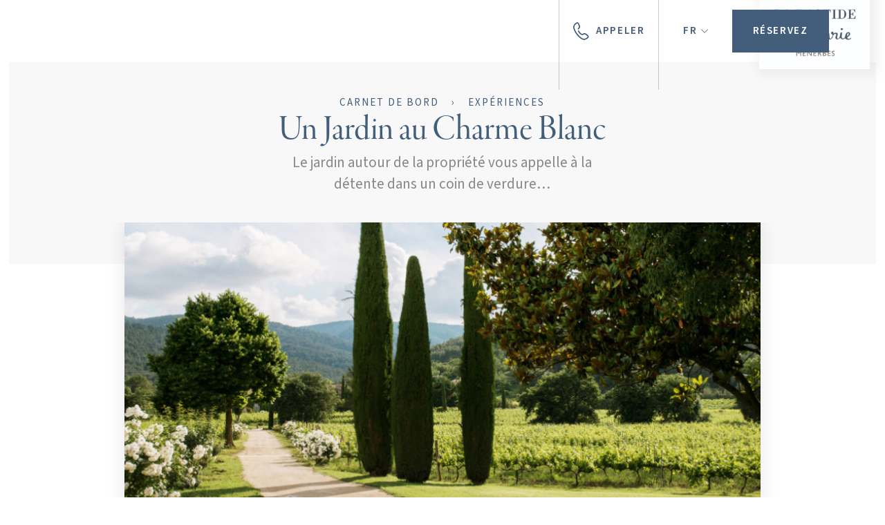

--- FILE ---
content_type: text/html
request_url: https://www.labastidedemarie.com/actualites/un-jardin-au-charme-blanc
body_size: 18123
content:
<!DOCTYPE html><!-- Last Published: Wed Jan 07 2026 15:03:29 GMT+0000 (Coordinated Universal Time) --><html data-wf-domain="www.labastidedemarie.com" data-wf-page="67bd7c3397f8506b10ec18e6" data-wf-site="67bd7c3397f8506b10ec1873" lang="en" data-wf-collection="67bd7c3397f8506b10ec189e" data-wf-item-slug="un-jardin-au-charme-blanc"><head><meta charset="utf-8"/><title>Jardin de Provence - Vignoble - La Bastide de Marie</title><meta content="Lavande, rose, jasmin et magnolia mais aussi jardin aromatique et vignes, les jardins de la Bastide de Marie vous réservent des séjours colorés." name="description"/><meta content="Jardin de Provence - Vignoble - La Bastide de Marie" property="og:title"/><meta content="Lavande, rose, jasmin et magnolia mais aussi jardin aromatique et vignes, les jardins de la Bastide de Marie vous réservent des séjours colorés." property="og:description"/><meta content="https://cdn.prod.website-files.com/67bd7c3397f8506b10ec189a/67f3a62a455632c5ac22420f_jardins-bastide-de-marie.png" property="og:image"/><meta content="Jardin de Provence - Vignoble - La Bastide de Marie" property="twitter:title"/><meta content="Lavande, rose, jasmin et magnolia mais aussi jardin aromatique et vignes, les jardins de la Bastide de Marie vous réservent des séjours colorés." property="twitter:description"/><meta content="https://cdn.prod.website-files.com/67bd7c3397f8506b10ec189a/67f3a62a455632c5ac22420f_jardins-bastide-de-marie.png" property="twitter:image"/><meta property="og:type" content="website"/><meta content="summary_large_image" name="twitter:card"/><meta content="width=device-width, initial-scale=1" name="viewport"/><link href="https://cdn.prod.website-files.com/67bd7c3397f8506b10ec1873/css/labastidedemarie.shared.6d3870282.css" rel="stylesheet" type="text/css" integrity="sha384-bThwKCyAJ28z9wceo1Cc3oTGLpCMrka4IeHMLrbx8x9XHAV1mdXS3wBxWT7C/hmw" crossorigin="anonymous"/><script src="https://use.typekit.net/css0ufg.js" type="text/javascript"></script><script type="text/javascript">try{Typekit.load();}catch(e){}</script><script type="text/javascript">!function(o,c){var n=c.documentElement,t=" w-mod-";n.className+=t+"js",("ontouchstart"in o||o.DocumentTouch&&c instanceof DocumentTouch)&&(n.className+=t+"touch")}(window,document);</script><link href="https://cdn.prod.website-files.com/67bd7c3397f8506b10ec1873/67bd7c3397f8506b10ec1ba5_BDM-favicon.png" rel="shortcut icon" type="image/x-icon"/><link href="https://cdn.prod.website-files.com/67bd7c3397f8506b10ec1873/67bd7c3397f8506b10ec1ba6_BDM-webclip.png" rel="apple-touch-icon"/><script src="https://www.google.com/recaptcha/api.js" type="text/javascript"></script><!-- Google Tag Manager -->
<script>(function(w,d,s,l,i){w[l]=w[l]||[];w[l].push({'gtm.start':
new Date().getTime(),event:'gtm.js'});var f=d.getElementsByTagName(s)[0],
j=d.createElement(s),dl=l!='dataLayer'?'&l='+l:'';j.async=true;j.src=
'https://www.googletagmanager.com/gtm.js?id='+i+dl;f.parentNode.insertBefore(j,f);
})(window,document,'script','dataLayer','GTM-MJ28LXM9');</script>
<!-- End Google Tag Manager -->

<style>
.w-slider-dot {
  width: 5px;
  height: 5px;
  background: #ffffff;
  margin: 5px;
 }
 
.w-slider-dot.w-active {
  background: #ffffff;
  transform: scale(1.7);
}
 
.w-slider-nav-invert>div {
   background: #425e7a;
 }
 
.w-slider-nav-invert>div.w-active {
   background: #425e7a;
   transform: scale(1.7);
 }
</style>

<script src="https://player.vimeo.com/api/player.js"></script></head><body class="body"><div class="page-wrapper"><div class="hero"><div data-w-id="6171f26d-ed36-ffdf-ce2a-3bac9e31bf43" class="header-wrapper"><div class="header"><a href="/" class="logo-link w-inline-block"><img src="https://cdn.prod.website-files.com/67bd7c3397f8506b10ec1873/67bd7c3397f8506b10ec1b43_logo-2-jcjc1d7.gif" loading="eager" alt="" class="logo-img small"/><img src="https://cdn.prod.website-files.com/67bd7c3397f8506b10ec1873/67bd7c3397f8506b10ec1ba3_BDM-Bleu-Gris89.jpg" data-w-id="6171f26d-ed36-ffdf-ce2a-3bac9e31bf46" sizes="(max-width: 1584px) 100vw, 1584px" loading="eager" alt="" srcset="https://cdn.prod.website-files.com/67bd7c3397f8506b10ec1873/67bd7c3397f8506b10ec1ba3_BDM-Bleu-Gris89-p-800.jpeg 800w, https://cdn.prod.website-files.com/67bd7c3397f8506b10ec1873/67bd7c3397f8506b10ec1ba3_BDM-Bleu-Gris89-p-1080.jpeg 1080w, https://cdn.prod.website-files.com/67bd7c3397f8506b10ec1873/67bd7c3397f8506b10ec1ba3_BDM-Bleu-Gris89.jpg 1584w" class="logo-img"/></a><div class="nav-contact-wrapper"><a href="#" class="nav-gift-link w-inline-block"><div class="nav-gift-icon w-embed"><svg version="1.1" id="Camada_1" xmlns="http://www.w3.org/2000/svg" xmlns:xlink="http://www.w3.org/1999/xlink" x="0px" y="0px" width="100%" height="100%"
	 viewBox="0 0 1233.8 1097.1" style="enable-background:new 0 0 1233.8 1097.1;" xml:space="preserve">
<path d="M402.9,0c5.3,0,10.7,0,16,0c0.8,0.3,1.5,0.7,2.3,0.8c21.6,1.8,42.3,7,62.4,14.8c43.7,16.8,78.9,45.2,108.6,80.8
	c8.5,10.2,16.3,21,24.5,31.5c0.2-0.1,0.6-0.1,0.7-0.3c2-2.7,4-5.4,5.9-8.1c20.9-29.2,44.8-55.5,74.5-75.9
	C735.7,17.6,776.8,0.4,823.5,1c45.1,0.5,82.4,18.7,109,55.2c30.5,41.7,34.7,87.4,15.9,135.4c-1.8,4.7-3.8,9.3-5.9,14.6
	c2.8,0,4.6,0,6.4,0c81,0,162,0,242.9,0c4.1,0,8.3,0.3,12.4,0.8c14.9,2,24.3,10.7,27.8,25.4c0.5,2.2,1.2,4.4,1.8,6.6
	c0,69.3,0,138.7,0,208c-0.3,1.1-0.8,2.1-0.9,3.2c-2.3,16.3-10.9,26.1-27.1,29c-7.5,1.3-15.2,1-22.9,1.3c-5.8,0.2-11.6,0-17.9,0
	c0,3,0,5.2,0,7.5c0,188.3,0,376.6,0,564.9c0,3.3,0,6.7-0.3,10c-1.3,18.5-10,29.5-26.5,32.8c-5.5,1.1-11.2,1.4-16.9,1.4
	c-336.4,0.1-672.8,0.1-1009.3,0c-3,0-6,0-9-0.2c-18.1-1.2-29-9.3-32.6-24.8c-1.2-5-1.6-10.2-1.6-15.3
	c-0.1-189.6-0.1-379.3-0.1-568.9c0-2.3,0-4.5,0-7.3c-11,0-21.3,0.1-31.7,0c-11.1-0.1-21.6-2.6-28.5-11.8c-4-5.4-5.9-12.4-8.7-18.7
	c0-71,0-142,0-213c0.7-2.4,1.3-4.7,2-7.1c3.2-10.2,9.4-17.8,19.7-20.9c5.5-1.7,11.4-2.7,17.1-2.7c82.1-0.2,164.3-0.1,246.4-0.1
	c2,0,3.9,0,5.8,0c0-0.8,0.2-1.2,0.1-1.4c-0.5-1.2-1.1-2.4-1.7-3.6c-11.3-24.1-17.2-49.1-14.8-76C280.1,65,326.4,14,385.9,2.9
	C391.6,1.8,397.3,0.9,402.9,0z M1095.1,481.3c-147.9,0-295.4,0-443.1,0c0,182.2,0,364.1,0,546.1c147.8,0,295.3,0,443.1,0
	C1095.1,845.3,1095.1,663.5,1095.1,481.3z M138.4,481.4c0,182.1,0,363.9,0,545.6c147.8,0,295.1,0,442.6,0c0-182.1,0-363.7,0-545.6
	C433.3,481.4,285.9,481.4,138.4,481.4z M581.5,276c-170.7,0-341.2,0-511.6,0c0,45.2,0,89.9,0,134.7c170.7,0,341.1,0,511.6,0
	C581.5,365.6,581.5,320.9,581.5,276z M652,410.6c170.9,0,341.2,0,511.6,0c0-45.1,0-89.9,0-134.8c-170.6,0-341,0-511.6,0
	C652,320.9,652,365.6,652,410.6z M657.6,205c2,0.4,3.7,0.9,5.4,0.9c51.8,0,103.6,0.1,155.3-0.1c7.9,0,16.1-0.7,23.7-2.6
	c24.8-6.2,44.4-28.8,47.8-54.7c3.9-29.4-6.9-52.7-31.5-69c-18.7-12.4-39.5-12.8-60.6-7.1c-50.6,13.8-89.6,43.5-117.9,87.4
	C670.8,173.9,662.3,188.1,657.6,205z M575.7,205.7c-0.6-2.4-0.7-4.7-1.6-6.7c-3-6.7-6-13.4-9.3-19.9c-24-46.1-58.2-81.2-107.8-99.4
	c-17.5-6.4-35.2-12-54.4-9.9c-36.7,4.1-64.8,40.6-59,77c5.4,33.7,32.5,58.5,66.7,59c54.1,0.6,108.3,0.3,162.4,0.3
	C573.3,206.1,574.1,205.9,575.7,205.7z" fill="CurrentColor"/>
</svg></div></a><a href="#" class="nav-contact-link call w-inline-block"><div class="nav-contact-icon-2 w-embed"><svg width="100%" height="100%" viewBox="0 0 25 28" version="1.1" xmlns="http://www.w3.org/2000/svg" xmlns:xlink="http://www.w3.org/1999/xlink">
    <defs>
        <path d="M7.32983294,13.8037666 C7.16480677,13.4238465 7.33901268,12.9820803 7.71893273,12.8170542 C8.09885277,12.652028 8.54061896,12.8262339 8.70564512,13.206154 C9.00496224,13.895236 9.40941484,14.506362 10.130734,15.4449461 C12.292249,18.2586255 13.8183116,19.0559605 16.2176908,17.4191747 C17.1062089,16.8129732 18.2867368,16.8312875 19.1707564,17.4525377 C23.1692122,20.2671493 24.0543057,21.0576634 24.1083462,22.5418959 C24.1410478,23.44005 23.6284289,24.2441316 22.6144744,25.0231061 C17.7129194,28.7889541 14.7018033,28.540317 8.30741157,22.6071638 C6.06109292,20.523016 4.17571459,18.0689144 2.74119967,15.3620912 C-1.35238431,7.63830457 -0.828504479,4.69710338 4.09426521,0.914671489 C6.32188945,-0.796709672 7.87489266,-0.0582044601 9.15912598,2.72518764 C9.52359878,3.51513031 9.76935458,4.15277857 10.5204769,6.19241708 C10.8947899,7.20567369 10.6071895,8.35359584 9.79202147,9.05453429 C9.16848869,9.59299272 8.76431767,10.1361464 8.54930594,10.6826787 C8.39766289,11.0681359 7.96225711,11.2576797 7.5767999,11.1060367 C7.19134269,10.9543936 7.00179886,10.5189878 7.15344191,10.1335306 C7.46214554,9.34884554 8.01224223,8.60958656 8.81284335,7.91822109 C9.15048552,7.62789184 9.27220796,7.14205139 9.11315332,6.71149306 C8.37824373,4.71588047 8.13777655,4.09195428 7.79711073,3.35360983 C6.86752646,1.33886885 6.33430766,1.08530539 5.00813878,2.1041399 C0.685582825,5.42539491 0.304967822,7.5622691 4.0665701,14.6596717 C5.42235696,17.2179409 7.20457845,19.5377684 9.32765455,21.5075711 C15.2015215,26.9577458 17.3982297,27.1391347 21.7006225,23.8336211 C22.3677487,23.3210988 22.6212453,22.92347 22.6093395,22.5964743 C22.582507,21.8595162 21.6787973,21.0523752 18.3078147,18.6794572 C17.9313779,18.414914 17.4311217,18.4071532 17.0630324,18.6582863 C13.7751833,20.9011601 11.5293358,19.7277529 8.94130202,16.358867 C8.14948038,15.3285449 7.69168852,14.6368235 7.32983294,13.8037666 Z" id="path-1"></path>
    </defs>
    <g id="Styleguides-Megève" stroke="none" stroke-width="1" fill="none" fill-rule="evenodd">
        <g id="Styleguides/Fermes" transform="translate(-355.000000, -1316.000000)">
            <g id="Icon/Actionbar/Phone" transform="translate(355.218495, 1316.232913)">
                <mask id="mask-2" fill="white">
                    <use xlink:href="#path-1"></use>
                </mask>
                <use id="Stroke-1" fill="CurrentColor" fill-rule="nonzero" xlink:href="#path-1"></use>
                <g id="Group" mask="url(#mask-2)">
                    <g transform="translate(-4.218495, -2.232913)" id="↳-Color">
                        <rect id="Rectangle-2" fill="CurrentColor" fill-rule="nonzero" x="0" y="0" width="32" height="32"></rect>
                    </g>
                </g>
            </g>
        </g>
    </g>
</svg></div><div class="nav-contact-txt">Appeler</div></a><div data-w-id="30586979-376d-be9a-095c-7bf1f9b605cb" class="wg-element-wrapper sw5"><div data-hover="true" data-delay="300" data-w-id="30586979-376d-be9a-095c-7bf1f9b605cc" class="wg-dropdown-1 w-dropdown"><div lang="fr" class="wg-dd-1-togle w-dropdown-toggle"><div>FR</div><div class="wg-dd-1-togle-icon w-embed"><svg height="100%" width="100% "version="1.1" id="Camada_1" xmlns="http://www.w3.org/2000/svg" xmlns:xlink="http://www.w3.org/1999/xlink" x="0px" y="0px"
	 viewBox="0 0 34 19.4" style="enable-background:new 0 0 34 19.4;" xml:space="preserve">
<path fill="CurrentColor" d="M0,1.7L1.7,0l15.5,16L32.3,0.4L34,2.1L18.8,17.7l0,0l-1.7,1.7L0,1.7z"/>
</svg></div></div><nav data-w-id="30586979-376d-be9a-095c-7bf1f9b605d0" class="wg-dd-1-list w-dropdown-list"><a href="#" lang="en" class="wg-dropdown-1-link w-dropdown-link">en</a></nav></div></div><div data-hover="true" data-delay="0" class="dropdown w-dropdown"><div class="nav-contact-link reserver-navbar w-dropdown-toggle"><div class="nav-contact-txt contact">Réservez <br/></div></div><nav class="dropdown-list w-dropdown-list"><a href="https://be.synxis.com/?adult=2&amp;chain=7225&amp;child=0&amp;currency=EUR&amp;hotel=65858&amp;level=hotel&amp;locale=fr-FR&amp;rooms=1" target="_blank" class="button w-inline-block"><div>RÉSERVER UNE CHAMBRE<br/></div></a><a data-w-id="32dac678-3ecc-fdf2-c457-ecaaa9b384b5" href="https://be.synxis.com/?&amp;adult=2&amp;chain=7225&amp;hotel=65858&amp;level=hotel&amp;locale=fr-FR&amp;room=MAS%20VERME%2CSYRAH%2C5-V-LYS%2CSYRAH2" target="_blank" class="button is-dropdown w-inline-block"><div>Réserver une villa<br/></div></a><a href="https://module.lafourchette.com/fr_FR/module/727689-4f170" target="_blank" class="button is-dropdown w-inline-block"><div>RÉSERVER UNE TABLE<br/></div></a><a data-w-id="a11ecb95-d740-9260-151b-47ed94f16ee3" href="#" class="button is-dropdown w-inline-block"><div>Réserver un soin<br/></div></a></nav></div></div><div data-w-id="6171f26d-ed36-ffdf-ce2a-3bac9e31bf62" class="nav-menu-button"><div class="nav-menu-button-wrapper"><div class="nav-menu-icon color w-embed"><?xml version="1.0" encoding="utf-8"?>
<!-- Generator: Adobe Illustrator 25.0.0, SVG Export Plug-In . SVG Version: 6.00 Build 0)  -->
<svg version="1.1" id="Camada_1" xmlns="http://www.w3.org/2000/svg" xmlns:xlink="http://www.w3.org/1999/xlink" x="0px" y="0px"
	 viewBox="0 0 24 20" style="enable-background:new 0 0 24 20;" xml:space="preserve" height="100%" width="100%">
<style type="text/css">
	.st0{fill:CurrentColor;}
</style>
<g>
	<rect id="Rectangle-3" y="0" class="st0" width="20" height="2"/>
	<rect id="Rectangle-3-Copy" x="4" y="9" class="st0" width="20" height="2"/>
	<rect id="Rectangle-3-Copy-2" y="18" class="st0" width="20" height="2"/>
</g>
</svg></div><img src="https://cdn.prod.website-files.com/67bd7c3397f8506b10ec1873/67bd7c3397f8506b10ec1aef_icon-menu-bars-white.svg" data-w-id="29703aff-b883-0381-9ee9-4c683d5ed5b1" alt="" class="nav-menu-icon white"/></div></div></div></div><div class="news-hero-block"><div class="breadcrumb_wrapper"><a href="/actualites" class="tag-text-block">Carnet de bord</a><div class="tag-text-block">›</div><div id="w-node-_726e00e5-c4c3-5be7-0308-19babbb08fec-10ec18e6" class="tag-text-block">Expériences</div></div><h1 class="text-center article">Un Jardin au Charme Blanc</h1><p class="news-small-description">Le jardin autour de la propriété vous appelle à la détente dans un coin de verdure… </p><p class="news-date w-dyn-bind-empty"></p></div></div><div class="section news"><div class="container narrow"><img loading="lazy" alt="jardins-bastide-de-marie" src="https://cdn.prod.website-files.com/67bd7c3397f8506b10ec189a/67f3a62a455632c5ac22420f_jardins-bastide-de-marie.png" sizes="100vw" srcset="https://cdn.prod.website-files.com/67bd7c3397f8506b10ec189a/67f3a62a455632c5ac22420f_jardins-bastide-de-marie-p-500.png 500w, https://cdn.prod.website-files.com/67bd7c3397f8506b10ec189a/67f3a62a455632c5ac22420f_jardins-bastide-de-marie-p-800.png 800w, https://cdn.prod.website-files.com/67bd7c3397f8506b10ec189a/67f3a62a455632c5ac22420f_jardins-bastide-de-marie-p-1080.png 1080w, https://cdn.prod.website-files.com/67bd7c3397f8506b10ec189a/67f3a62a455632c5ac22420f_jardins-bastide-de-marie.png 1100w" class="news-main-img"/></div></div><div class="section margin-bottom"><div class="container narrow"><div class="news-description news-heading w-richtext"><p>Les marguerites blanches se dressent dans les pots de terre, les vasques anciennes trônent sur la pelouse, les buis ronds ornent les allées, le potager promet des récoltes juteuses et le carré d’herbes parle à vos cinq sens. Les grappes blanches parfois retombantes des cerisiers en fleurs dégagent un parfum d’amande très agréable et annoncent délicatement l’arrivée du printemps, les magnolias blancs sont remarquables. Les oliviers, les pins, les cyprès bordent les allées avec les massifs odorants de lavande. Loin d’être un simple objet d’ornement, le jardin autour de la propriété vous appelle à la détente dans un coin de verdure… Un lieu idéal pour flâner et vous ressourcer. Le soir, ce jardin est un lieu parfait pour admirer le soleil couchant sur cette nature avec les vignes comme ligne d’horizon.</p></div><div class="news-columns w-row"><div class="news-column-left w-col w-col-7 w-col-stack"><div class="news-description w-dyn-bind-empty w-richtext"></div><a href="#" class="button-link w-inline-block w-condition-invisible"><div class="button-txt w-dyn-bind-empty"></div><div class="button-line"></div></a><a href="#" class="button-link w-inline-block w-condition-invisible"><div class="button-txt w-dyn-bind-empty"></div><div class="button-line"></div></a><img src="https://cdn.prod.website-files.com/67bd7c3397f8506b10ec189a/67f3a68d9b17adb6be982a86_fleurs-domaine-de-marie-caveau.png" loading="lazy" alt="fleurs-domaine-de-marie-caveau" sizes="(max-width: 479px) 96vw, (max-width: 767px) 97vw, (max-width: 991px) 98vw, (max-width: 1919px) 57vw, 58vw" srcset="https://cdn.prod.website-files.com/67bd7c3397f8506b10ec189a/67f3a68d9b17adb6be982a86_fleurs-domaine-de-marie-caveau-p-500.png 500w, https://cdn.prod.website-files.com/67bd7c3397f8506b10ec189a/67f3a68d9b17adb6be982a86_fleurs-domaine-de-marie-caveau.png 690w" class="news-third-img"/></div><div class="news-columns-right w-col w-col-5 w-col-stack"><img loading="lazy" alt="jardins-magiques-la-bastide-de-marie" src="https://cdn.prod.website-files.com/67bd7c3397f8506b10ec189a/67f3a4fc959a4d2211463a7c_jardins-magiques-la-bastide-de-marie.png" class="news-second-img"/><img loading="lazy" alt="jardins-magiques-la-bastide-de-marie" src="https://cdn.prod.website-files.com/67bd7c3397f8506b10ec189a/67f3a4fc959a4d2211463a7c_jardins-magiques-la-bastide-de-marie.png" class="news-second-img is-mobile"/><div id="player" class="news-second-video-wrapper w-condition-invisible"><div class="vimeoplayerstart w-embed w-script"><script>
  function vimeoPlayerStart() {
    var options01

    if (window.innerWidth > 479) {
    /*
      var options01 = {
        id: "aaa",
        autoplay: true,
        loop: true,
        muted: true,
        controls: false,
      };
      */
    } else {
      var options01 = {
        id: "",
        autoplay: true,
        loop: true,
        muted: true,
        controls: false,
      };
    }

    var video01Player = new Vimeo.Player('player', options01);
  }
</script></div></div></div></div><div class="news-description smaller w-dyn-bind-empty w-richtext"></div><div class="news-description smaller"><a href="#" class="button-link w-inline-block w-condition-invisible"><div class="button-txt w-dyn-bind-empty"></div><div class="button-line"></div></a><a href="#" class="button-link w-inline-block w-condition-invisible"><div class="button-txt w-dyn-bind-empty"></div><div class="button-line"></div></a></div><img loading="lazy" alt="" src="" class="news-bottom-img w-dyn-bind-empty"/></div></div><div class="address-section"><div class="section-email"><div class="container"><div class="email_wrapper"><div class="text-font-garamond"><div class="heading-small offres">Recevez nos offres exclusives</div></div><div class="email_form-block w-form"><form id="wf-form-Newsletter-Form" name="wf-form-Newsletter-Form" data-name="Newsletter Form" method="get" data-w-id="e734c1d3-fa0b-88df-1b10-44ef582e1985" class="email_form" data-wf-page-id="67bd7c3397f8506b10ec18e6" data-wf-element-id="e734c1d3-fa0b-88df-1b10-44ef582e1985"><input class="form_text-field w-input" maxlength="256" name="Email" data-name="Email" placeholder="Votre adresse email" type="email" id="Email" required=""/><input type="submit" data-wait="..." id="w-node-e734c1d3-fa0b-88df-1b10-44ef582e1987-794a6f23" class="email_form-button w-button" value="S’inscrire  ›"/><div id="w-node-_6dadd76d-e4cf-a30b-0596-0bc3ee87322e-794a6f23" data-sitekey="6Lei4VwqAAAAAN71BkDXON1blOV3D-h49BKh3oqc" class="w-form-formrecaptcha email_form-recaptcha g-recaptcha g-recaptcha-error g-recaptcha-disabled"></div></form><div class="w-form-done"><div>Merci pour votre inscription. A très bientôt !</div></div><div class="w-form-fail"><div>Oops! Something went wrong while submitting the form.</div></div></div></div></div></div><div class="container"><div class="address-wrapper"><div class="adress-block first"><div class="footer-txt1">Contact</div><p class="footer-par">64 chemin des Peirelles<br/>84560 Ménerbes - Provence<br/></p><div class="map-link-block"><a href="/contact" class="map-link-text-block">VOIR SUR LA CARTE ›</a></div><div class="space-top-small"><p class="footer-par">Tél : <a href="tel:+33490723020" class="link-4">+ 33 4 90 72 30 20<br/><br/>‍</a>Réservation : <a href="tel:+33490725421" class="link-5">+33 4 90 72 54 21</a><br/><a href="mailto:contact@labastidedemarie.com" class="link-6">contact@labastidedemarie.com<br/></a></p></div><div class="space-top-small"><div class="map-link-block"><a href="https://booking.groupe-sibuet.com/?utm_instance=2060&amp;_ga=2.57663970.912005695.1630325323-83143333.1629922472#!home" target="_blank" class="map-link-text-block">RÉSERVER EN LIGNE ›</a></div></div></div><div class="adress-block second"><img src="https://cdn.prod.website-files.com/67bd7c3397f8506b10ec1873/67bd7c3397f8506b10ec1ba3_BDM-Bleu-Gris89.jpg" sizes="(max-width: 1584px) 100vw, 1584px" srcset="https://cdn.prod.website-files.com/67bd7c3397f8506b10ec1873/67bd7c3397f8506b10ec1ba3_BDM-Bleu-Gris89-p-800.jpeg 800w, https://cdn.prod.website-files.com/67bd7c3397f8506b10ec1873/67bd7c3397f8506b10ec1ba3_BDM-Bleu-Gris89-p-1080.jpeg 1080w, https://cdn.prod.website-files.com/67bd7c3397f8506b10ec1873/67bd7c3397f8506b10ec1ba3_BDM-Bleu-Gris89.jpg 1584w" alt="" class="adress-logo"/><div class="social-wrapper"><a href="https://instagram.com/labastidedemarie" target="_blank" class="social-link w-inline-block"><div class="social-embed w-embed"><svg xmlns="http://www.w3.org/2000/svg" viewBox="0 0 448 512"><path d="M224.1 141c-63.6 0-114.9 51.3-114.9 114.9s51.3 114.9 114.9 114.9S339 319.5 339 255.9 287.7 141 224.1 141zm0 189.6c-41.1 0-74.7-33.5-74.7-74.7s33.5-74.7 74.7-74.7 74.7 33.5 74.7 74.7-33.6 74.7-74.7 74.7zm146.4-194.3c0 14.9-12 26.8-26.8 26.8-14.9 0-26.8-12-26.8-26.8s12-26.8 26.8-26.8 26.8 12 26.8 26.8zm76.1 27.2c-1.7-35.9-9.9-67.7-36.2-93.9-26.2-26.2-58-34.4-93.9-36.2-37-2.1-147.9-2.1-184.9 0-35.8 1.7-67.6 9.9-93.9 36.1s-34.4 58-36.2 93.9c-2.1 37-2.1 147.9 0 184.9 1.7 35.9 9.9 67.7 36.2 93.9s58 34.4 93.9 36.2c37 2.1 147.9 2.1 184.9 0 35.9-1.7 67.7-9.9 93.9-36.2 26.2-26.2 34.4-58 36.2-93.9 2.1-37 2.1-147.8 0-184.8zM398.8 388c-7.8 19.6-22.9 34.7-42.6 42.6-29.5 11.7-99.5 9-132.1 9s-102.7 2.6-132.1-9c-19.6-7.8-34.7-22.9-42.6-42.6-11.7-29.5-9-99.5-9-132.1s-2.6-102.7 9-132.1c7.8-19.6 22.9-34.7 42.6-42.6 29.5-11.7 99.5-9 132.1-9s102.7-2.6 132.1 9c19.6 7.8 34.7 22.9 42.6 42.6 11.7 29.5 9 99.5 9 132.1s2.7 102.7-9 132.1z" fill="CurrentColor"/></svg></div></a></div></div><div class="adress-block third"><div class="footer-text-link first-no-link">Notre collection à Menerbes</div><a href="https://domainedemarie.com/" target="_blank" class="footer-text-link">Le domaine de marie, domaine viticole</a><a href="/villa/la-villa-grenache" class="footer-text-link">les propriétés du domaine a louer</a></div></div></div></div><div class="destination-section"><div class="container"><div class="destination-heading">les destinations maisons &amp; hôtels sibuet</div><div data-delay="4000" data-animation="slide" class="parallax-slider w-slider" data-autoplay="false" data-easing="ease-out-quad" data-hide-arrows="false" data-disable-swipe="false" data-autoplay-limit="0" data-nav-spacing="3" data-duration="400" data-infinite="true"><div class="parallax-mask w-slider-mask"><div class="parallax-slide w-slide"><div class="ratio-card"><a href="https://www.gypsea-stbarth.com/fr/l-hotel" target="_blank" class="w-inline-block"><div class="parallax-image-wrapper"><img loading="lazy" src="https://cdn.prod.website-files.com/67bd7c3397f8506b10ec1873/68596a2977e4c73a3fc01da5_gyp-sea-hotel.png" alt="gyp-sea-hotel" class="image-cover parallax-image-cover"/><div class="imagewrapper"></div></div><div class="parallax-card test"><div class="div-block-4"><h4 class="heading-47">gyp sea hotel</h4><div class="parralax-destination">saint barth - french west indies</div></div></div></a></div></div><div class="parallax-slide w-slide"><div class="ratio-card"><a href="https://www.gypsea-stbarth.com/fr/beach-houses" target="_blank" class="w-inline-block"><div class="parallax-image-wrapper"><img loading="lazy" src="https://cdn.prod.website-files.com/67bd7c3397f8506b10ec1873/68596b12f9d16b0f668c538a_gyp-sea-beach-houses.png" alt="les-fermes-de-marie-megeve" class="image-cover parallax-image-cover"/><div class="imagewrapper"></div></div><div class="parallax-card test"><div class="div-block-4"><h4 class="heading-47">gyp sea beach houses</h4><div class="parralax-destination">saint barth - french west indies</div></div></div></a></div></div><div class="parallax-slide w-slide"><div class="ratio-card"><a href="https://www.gypsea-stbarth.com/fr/beach-club" target="_blank" class="w-inline-block"><div class="parallax-image-wrapper"><img loading="lazy" src="https://cdn.prod.website-files.com/67bd7c3397f8506b10ec1873/68596a8fc9f1a2276292d680_gyp-sea-hotel%20(1).png" alt="les-fermes-de-marie-megeve" class="image-cover parallax-image-cover"/><div class="imagewrapper"></div></div><div class="parallax-card test"><div class="div-block-4"><h4 class="heading-47">gyp sea beach club</h4><div class="parralax-destination">saint barth - french west indies</div></div></div></a></div></div><div class="parallax-slide w-slide"><div class="ratio-card"><a href="https://saint-tropez.villamarie.fr/" target="_blank" class="w-inline-block"><div class="parallax-image-wrapper"><img loading="lazy" src="https://cdn.prod.website-files.com/67bd7c3397f8506b10ec1873/68501c0534bd13837a2c8fe6_villa-marie-st-tropez.png" alt="les-fermes-de-marie-megeve" class="image-cover parallax-image-cover"/><div class="imagewrapper"></div></div><div class="parallax-card test"><div class="div-block-4"><h4 class="heading-47 st-tropez">villa marie saint tropez</h4><div class="parralax-destination">saint-tropez - french riviera</div></div></div></a></div></div><div class="parallax-slide w-slide"><div class="ratio-card"><a href="https://www.fermesdemarie.com/ete" target="_blank" class="w-inline-block"><div class="parallax-image-wrapper"><img loading="lazy" src="https://cdn.prod.website-files.com/67bd7c3397f8506b10ec1873/685015714d5e7649c1327a77_les-fermes-de-marie-megeve.png" alt="les-fermes-de-marie-megeve" class="image-cover parallax-image-cover"/><div class="imagewrapper"></div></div><div class="parallax-card test"><div class="div-block-4"><h4 class="heading-47">Les Fermes de Marie</h4><div class="parralax-destination">Megève - ALPES FRANçaises</div></div></div></a></div></div><div class="parallax-slide w-slide"><div class="ratio-card"><a href="https://www.lodgepark.com/" target="_blank" class="w-inline-block"><div class="parallax-image-wrapper"><img loading="lazy" src="https://cdn.prod.website-files.com/67bd7c3397f8506b10ec1873/68516b222ec19b343da4a7c9_megeve-hotel-mont-blanc%20(1).png" alt="les-fermes-de-marie-megeve" class="image-cover parallax-image-cover"/><div class="imagewrapper"></div></div><div class="parallax-card test"><div class="div-block-4"><h4 class="heading-47">le lodge park</h4><div class="parralax-destination">Megève - ALPES FRANçaises</div></div></div></a></div></div><div class="parallax-slide w-slide"><div class="ratio-card"><a href="https://www.hotelmontblanc.com/" target="_blank" class="w-inline-block"><div class="parallax-image-wrapper"><img loading="lazy" src="https://cdn.prod.website-files.com/67bd7c3397f8506b10ec1873/68502d2697de34ea666a169d_megeve-hotel-mont-blanc.png" alt="les-fermes-de-marie-megeve" class="image-cover parallax-image-cover"/><div class="imagewrapper"></div></div><div class="parallax-card test"><div class="div-block-4"><h4 class="heading-47">hôtel mont-blanc</h4><div class="parralax-destination">Megève - ALPES FRANçaises</div></div></div></a></div></div><div class="parallax-slide w-slide"><div class="ratio-card"><a href="https://www.chaletsdesfermes.com/" target="_blank" class="w-inline-block"><div class="parallax-image-wrapper"><img loading="lazy" src="https://cdn.prod.website-files.com/67bd7c3397f8506b10ec1873/68596bd04ca539750ced7e64_gyp-sea-beach-houses%20(1).png" alt="les-fermes-de-marie-megeve" class="image-cover parallax-image-cover"/><div class="imagewrapper"></div></div><div class="parallax-card test"><div class="div-block-4"><h4 class="heading-47">les chalets des fermes</h4><div class="parralax-destination">megève - alpes françaises</div></div></div></a></div></div></div><div data-w-id="e937b523-71b7-73be-d8f2-6e693b0ef6d3" class="parallax-slider-button1 left-b w-slider-arrow-left"><div class="icon-2 w-icon-slider-left"></div></div><div data-w-id="e937b523-71b7-73be-d8f2-6e693b0ef6d5" class="parallax-slider-button2 w-slider-arrow-right"><div class="icon w-icon-slider-right"></div></div><div class="hide-3 w-slider-nav w-slider-nav-invert w-round"></div></div><div class="div-block-5"><a href="https://www.maisonsethotels-sibuet.com/" class="button-3 w-button">DÉCOUVRIR TOUTES NOS DESTINATIONS</a></div><div class="hide w-dyn-list"><div role="list" class="destination-data-feed w-dyn-items"><div role="listitem" class="destination-col-item w-dyn-item"><div class="destination-put"><a href="https://www.fermesdemarie.com" target="_blank" class="destination-slide-block w-inline-block"><img loading="lazy" alt="Les Fermes de Marie Megève" src="https://cdn.prod.website-files.com/67bd7c3397f8506b10ec189a/67bd7c3397f8506b10ec210a_fermes-de-marie.webp" class="destination-image"/><div class="destination-txt">LES FERMES DE MARIE</div><p class="destination-location">Megève, Mont-Blanc</p><div class="destination-rating">Hôtel 5 étoiles</div></a></div></div><div role="listitem" class="destination-col-item w-dyn-item"><div class="destination-put"><a href="https://www.lodgepark.com" target="_blank" class="destination-slide-block w-inline-block"><img loading="lazy" alt="Hôtel Lodge Park Megève" src="https://cdn.prod.website-files.com/67bd7c3397f8506b10ec189a/67bd7c3397f8506b10ec2108_lodge-park.webp" class="destination-image"/><div class="destination-txt">HÔTEL LODGE PARK</div><p class="destination-location">Megève, Mont-Blanc</p><div class="destination-rating">Hôtel 5 étoiles</div></a></div></div><div role="listitem" class="destination-col-item w-dyn-item"><div class="destination-put"><a href="https://www.hotelmontblanc.com" target="_blank" class="destination-slide-block w-inline-block"><img loading="lazy" alt="Hôtel Mont Blanc Megève" src="https://cdn.prod.website-files.com/67bd7c3397f8506b10ec189a/67bd7c3397f8506b10ec2109_hotel-mont-blanc-meg%C3%A8ve.webp" class="destination-image"/><div class="destination-txt">HÔTEL MONT BLANC</div><p class="destination-location">Megève, Mont-Blanc</p><div class="destination-rating">Hôtel 4 étoiles</div></a></div></div><div role="listitem" class="destination-col-item w-dyn-item"><div class="destination-put"><a href="https://www.chaletsdesfermes.com" target="_blank" class="destination-slide-block w-inline-block"><img loading="lazy" alt="Les Chalets des Fermes Megève" src="https://cdn.prod.website-files.com/67bd7c3397f8506b10ec189a/67bd7c3397f8506b10ec2107_Chalet-des-fermes%20(1).webp" class="destination-image"/><div class="destination-txt">LES CHALETS DES FERMES</div><p class="destination-location">Megève, Mont-Blanc</p><div class="destination-rating">Location chalets de luxe</div></a></div></div><div role="listitem" class="destination-col-item w-dyn-item"><div class="destination-put"><a href="https://www.epiceriedesfermes.com" target="_blank" class="destination-slide-block w-inline-block"><img loading="lazy" alt="L&#x27;épicerie des Fermes Megève" src="https://cdn.prod.website-files.com/67bd7c3397f8506b10ec189a/67bd7c3397f8506b10ec2103_l%27%C3%A9picerie-des-fermes-meg%C3%A8ve.webp" class="destination-image"/><div class="destination-txt">L&#x27;ÉPICERIE DES FERMES</div><p class="destination-location">Megève, Mont-Blanc</p><div class="destination-rating">Épicerie fine, cave à vins</div></a></div></div><div role="listitem" class="destination-col-item w-dyn-item"><div class="destination-put"><a href="https://www.labastidedemarie.com" target="_blank" class="destination-slide-block w-inline-block"><img loading="lazy" alt="La Bastide de Marie Ménerbes " src="https://cdn.prod.website-files.com/67bd7c3397f8506b10ec189a/67bd7c3397f8506b10ec2106_la-bastide-de-marie.webp" class="destination-image"/><div class="destination-txt">LA BASTIDE DE MARIE</div><p class="destination-location">Ménerbes, Provence</p><div class="destination-rating">Propriété avec services hôteliers</div></a></div></div><div role="listitem" class="destination-col-item w-dyn-item"><div class="destination-put"><a href="https://www.labastidedemarie.com/villa/la-villa-grenache" target="_blank" class="destination-slide-block w-inline-block"><img loading="lazy" alt="Villa Grenache Ménerbes" src="https://cdn.prod.website-files.com/67bd7c3397f8506b10ec189a/67bd7c3397f8506b10ec2105_villa-grenache-m%C3%A9nerbes%20(2).webp" class="destination-image"/><div class="destination-txt">LES PROPRIÉTÉS DU DOMAINE</div><p class="destination-location">Ménerbes, Provence</p><div class="destination-rating">Propriété avec services</div></a></div></div><div role="listitem" class="destination-col-item w-dyn-item"><div class="destination-put"><a href="https://saint-tropez.villamarie.fr" target="_blank" class="destination-slide-block w-inline-block"><img loading="lazy" alt="Villa Marie Saint Tropez" src="https://cdn.prod.website-files.com/67bd7c3397f8506b10ec189a/67bd7c3397f8506b10ec210c_villa-marie.webp" class="destination-image"/><div class="destination-txt">VILLA MARIE</div><p class="destination-location">Saint-Tropez, French Riviera</p><div class="destination-rating">Hôtel 5 étoiles</div></a></div></div><div role="listitem" class="destination-col-item w-dyn-item"><div class="destination-put"><a href="https://www.gypsea-stbarth.com/discover" target="_blank" class="destination-slide-block w-inline-block"><img loading="lazy" alt="gyp-sea-hotel" src="https://cdn.prod.website-files.com/67bd7c3397f8506b10ec189a/67bd7c3397f8506b10ec210b_gyp-sea-hotel.webp" class="destination-image"/><div class="destination-txt">GYP SEA HOTEL</div><p class="destination-location">Saint-Barth, French West Indies</p><div class="destination-rating">Hôtel 5 étoiles</div></a></div></div><div role="listitem" class="destination-col-item w-dyn-item"><div class="destination-put"><a href="https://www.gypsea-stbarth.com/beach-club" target="_blank" class="destination-slide-block w-inline-block"><img loading="lazy" alt="Gyp sea beach Saint Barth" src="https://cdn.prod.website-files.com/67bd7c3397f8506b10ec189a/67bd7c3397f8506b10ec2104_gyp-sea-beach-st-barth.webp" class="destination-image"/><div class="destination-txt">GYP SEA BEACH</div><p class="destination-location">Saint Barth, French West Indies</p><div class="destination-rating">Beach Club</div></a></div></div><div role="listitem" class="destination-col-item w-dyn-item"><div class="destination-put"><a href="https://www.gypsea-stbarth.com/beach-houses" target="_blank" class="destination-slide-block w-inline-block"><img loading="lazy" alt="st-barth-gyp-sea-beach-houses" src="https://cdn.prod.website-files.com/67bd7c3397f8506b10ec189a/67bd7c3397f8506b10ec2102_st-barth-gyp-sea-beach-houses.webp" class="destination-image"/><div class="destination-txt">GYP SEA BEACH HOUSES</div><p class="destination-location">Saint-Barth, French West Indies</p><div class="destination-rating">Beach Houses</div></a></div></div></div></div></div></div><div class="footer-section"><div class="container"><div class="address-wrapper second"><div class="footer-block first"><a href="https://www.maisonsethotels-sibuet.com/" target="_blank" class="w-inline-block"><img src="https://cdn.prod.website-files.com/67bd7c3397f8506b10ec1873/67bd7c3397f8506b10ec18cf_footer-logo.png" alt="" class="footer-logo"/></a><div class="footer_destinations-wrapper"><div class="footer_destinations-text"><a href="https://www.maisonsethotels-sibuet.com/destinations/megeve" target="_blank">Megève</a>  •  <a href="https://www.maisonsethotels-sibuet.com/destinations/menerbes" target="_blank">Ménerbes</a>  •  <a href="https://www.maisonsethotels-sibuet.com/destinations/saint-tropez" target="_blank">Saint-Tropez</a>  •  <a href="https://www.maisonsethotels-sibuet.com/destinations/saint-barth" target="_blank">Saint-Barth</a></div></div><p class="paragraph footer hide-tablet">Maisons et Hôtels Sibuet, une collection unique d&#x27;hôtels, propriétés, villas et chalets, au charme authentique et au savoir-recevoir exclusif, où il fait bon se créer ses plus beaux souvenirs... Au sommet des Alpes, quelque part en Provence ou au milieu de la mer des Caraïbes, découvrez des lieux d&#x27;exception, intimistes et authentiques.</p><a href="https://www.maisonsethotels-sibuet.com/" target="_blank" class="button-link hide-tablet w-inline-block"><div class="button-txt darkbigger">En savoir plus</div><div class="button-line dark"></div></a></div><div class="footer-block third"><a href="https://www.maisonsethotels-sibuet.com/le-label" target="_blank" class="footer-text-link first">HISTOIRE DU LABEL sibuet</a><a href="https://www.maisonsethotels-sibuet.com/presse" target="_blank" class="footer-text-link">MÉDIA &amp; ACCÈS PRESSE</a><a href="https://www.maisonsethotels-sibuet.com/agents-de-voyage" target="_blank" class="footer-text-link">AGENTS DE VOYAGE</a><a href="http://www.recrutement-sibuet.com/" target="_blank" class="footer-text-link">CARRIÈRES &amp; RECRUTEMENT</a><a href="https://pure-altitude.com/#!cosmetics-spa/official-website" target="_blank" class="footer-text-link">PURE ALTITUDE, skincare &amp; SPA</a><a href="http://boutique.domainedemarie.com/" target="_blank" class="footer-text-link">DOMAINE DE MARIE, DOMAINE VITICOLE<br/></a></div><div class="shop-links-wrapper"><div class="heading-h4 footer">Vous avez aimé nos produits ? Découvrez nos boutiques en ligne</div><a href="https://pure-altitude.com/" target="_blank" class="footer-text-link">PURE ALTITUDE, SOINS AUX PLANTES DE MONTAGNE</a><a href="https://domainedemarie.com/" target="_blank" class="footer-text-link">DOMAINE DE MARIE, VINS DE PROVENCE</a></div></div></div><div class="legal-links-wrapper"><div class="container"><div class="div-block"><div class="footer-inner-wrapper"><a href="/mention-legales" class="paragraph footer first">Mentions légales</a><a href="/conditions-generales-de-vente" class="paragraph footer bottom-border">CGV</a><a href="/politique-de-confidentialite" class="paragraph footer bottom-one">Politique de confidentialité<br/></a></div><div class="code-embed w-embed"><a href="javascript:openAxeptioCookies()" style="
    color: #f6f5f3; 
    width: auto; 
    padding-left: 10px; 
    padding-right: 10px; 
    line-height: 25px; 
    text-decoration: none;
    font-family: inherit;
    font-size: inherit;
    display: inline-block;">
    Cookies
</a></div></div></div></div><div data-w-id="890db18b-6210-4471-3d73-26d089166966" class="popup-contact-2"><div class="pop-up-heading">Contactez-nous</div><p class="paragraph">Téléphone : <a href="tel:+33490725421">+33 4 90 72 54 21</a></p><p class="hd5 contact">Service à contacter :</p><div class="form-block w-form"><form id="wf-form-SPA-Form" name="wf-form-SPA-Form" data-name="SPA Form" method="get" class="form" data-wf-page-id="67bd7c3397f8506b10ec18e6" data-wf-element-id="890db18b-6210-4471-3d73-26d089166970"><select id="Service-2" name="Service-2" data-name="Service 2" required="" class="form-control w-select"><option value="SPA">SPA</option></select><p class="hd5">Votre demande</p><input class="form-control w-input" maxlength="256" name="Prenom-2" data-name="Prenom 2" placeholder="Prénom*" type="text" id="Prenom-2" required=""/><input class="form-control w-input" maxlength="256" name="Nom-2" data-name="Nom 2" placeholder="Nom*" type="text" id="Nom-2" required=""/><input class="form-control w-input" maxlength="256" name="Telephone-2" data-name="Telephone 2" placeholder="N° de téléphone*" type="tel" id="Telephone-2" required=""/><input class="form-control email w-input" maxlength="256" name="Email-2" data-name="Email 2" placeholder="Email*" type="email" id="Email-2" required=""/><textarea id="Message-2" name="Message-2" maxlength="5000" data-name="Message 2" placeholder="Message*" required="" class="form-control message w-input"></textarea><input class="hide w-input" maxlength="256" name="HoneyField-2" data-name="HoneyField 2" placeholder="" type="text" id="HoneyField-2"/><input type="submit" data-wait="Please wait..." class="submit-button w-button" value="Envoyer"/><div data-sitekey="6Lei4VwqAAAAAN71BkDXON1blOV3D-h49BKh3oqc" class="w-form-formrecaptcha form-recaptcha g-recaptcha g-recaptcha-error g-recaptcha-disabled"></div></form><div class="w-form-done"><div>Merci pour votre demande ! Nous revenons vers vous dans les plus brefs délais.</div></div><div class="w-form-fail"><div>Oops! Something went wrong while submitting the form.</div></div></div><p class="paragraph popup">Conformément à la loi &quot;Informatique et Libertés&quot;, vous disposez d&#x27;un droit d&#x27;accès et de rectification aux données vous concernant, et d&#x27;opposition à leur traitement. <a href="/politique-de-confidentialite">En savoir plus ici</a><br/></p><div data-w-id="890db18b-6210-4471-3d73-26d089166986" class="close-icon-wrapper"><div class="form-close-bar"></div><div class="form-close-bar secon"></div></div></div><div class="popup-contact-3"><div class="pop-up-heading">Contactez-nous</div><p class="paragraph">Téléphone : <a href="tel:+33490725421">+33 4 90 72 54 21</a></p><p class="hd5 contact">Service à contacter :</p><div class="form-block w-form"><form id="wf-form-Reservation-Form" name="wf-form-Reservation-Form" data-name="Reservation Form" method="get" class="form" data-wf-page-id="67bd7c3397f8506b10ec18e6" data-wf-element-id="b75e6640-1dc5-8cc3-a5c6-220086ce4036"><select id="Service-3" name="Service-3" data-name="Service 3" required="" class="form-control w-select"><option value="Réservation">Réservation</option></select><p class="hd5">Votre demande</p><input class="form-control w-input" maxlength="256" name="Prenom-2" data-name="Prenom 2" placeholder="Prénom*" type="text" id="Prenom-2" required=""/><input class="form-control w-input" maxlength="256" name="Nom-2" data-name="Nom 2" placeholder="Nom*" type="text" id="Nom-2" required=""/><input class="form-control w-input" maxlength="256" name="Telephone-2" data-name="Telephone 2" placeholder="N° de téléphone*" type="tel" id="Telephone-2" required=""/><input class="form-control email w-input" maxlength="256" name="Email-2" data-name="Email 2" placeholder="Email*" type="email" id="Email-2" required=""/><textarea id="Message-2" name="Message-2" maxlength="5000" data-name="Message 2" placeholder="Message*" required="" class="form-control message w-input"></textarea><input type="submit" data-wait="Please wait..." class="submit-button w-button" value="Envoyer"/><div data-sitekey="6Lei4VwqAAAAAN71BkDXON1blOV3D-h49BKh3oqc" class="w-form-formrecaptcha form-recaptcha g-recaptcha g-recaptcha-error g-recaptcha-disabled"></div></form><div class="w-form-done"><div>Merci pour votre demande ! Nous revenons vers vous dans les plus brefs délais.</div></div><div class="w-form-fail"><div>Oops! Something went wrong while submitting the form.</div></div></div><p class="paragraph popup">Conformément à la loi &quot;Informatique et Libertés&quot;, vous disposez d&#x27;un droit d&#x27;accès et de rectification aux données vous concernant, et d&#x27;opposition à leur traitement. <a href="/politique-de-confidentialite">En savoir plus ici</a><br/></p><div data-w-id="b75e6640-1dc5-8cc3-a5c6-220086ce404b" class="close-icon-wrapper"><div class="form-close-bar"></div><div class="form-close-bar secon"></div></div></div><div class="call_component"><div class="call_close"><div class="close-icon w-embed"><?xml version="1.0" encoding="utf-8"?>
<!-- Generator: Adobe Illustrator 24.0.1, SVG Export Plug-In . SVG Version: 6.00 Build 0)  -->
<svg version="1.1" id="Layer_1" xmlns="http://www.w3.org/2000/svg" xmlns:xlink="http://www.w3.org/1999/xlink" x="0px" y="0px"
	 viewBox="0 0 128 128" enable-background="new 0 0 128 128" xml:space="preserve" height="100%" width="100%">
<g>
	<path fill="CurrentColor" d="M21.241,100.743l79.501-79.501c1.655-1.655,4.363-1.655,6.016,0l0,0c1.655,1.655,1.655,4.363,0,6.016
		l-79.501,79.501c-1.655,1.655-4.363,1.655-6.016,0l0,0C19.586,105.105,19.586,102.398,21.241,100.743z"/>
	<path fill="CurrentColor" d="M106.759,100.743L27.257,21.241c-1.655-1.655-4.363-1.655-6.016,0l0,0c-1.655,1.655-1.655,4.363,0,6.016
		l79.501,79.501c1.655,1.655,4.363,1.655,6.016,0l0,0C108.414,105.105,108.414,102.398,106.759,100.743z"/>
</g>
</svg></div></div><div class="call_wrapper"><div class="book-card"><img src="https://cdn.prod.website-files.com/67bd7c3397f8506b10ec1873/67bd7c3397f8506b10ec1bde_phone-blue.svg" loading="lazy" alt="" class="book-card_illustration"/><div class="book-card_content"><div class="book-card_title">Hôtel</div><div class="book-card_phone-number">+33 4 90 72 30 20</div></div></div><div class="book_divisor"></div><div class="book-card"><img src="https://cdn.prod.website-files.com/67bd7c3397f8506b10ec1873/67bd7c3397f8506b10ec1bde_phone-blue.svg" loading="lazy" alt="" class="book-card_illustration"/><div class="book-card_content"><div class="book-card_title">Restaurant</div><div class="book-card_phone-number">+33 4 90 72 30 20</div></div></div><div class="book_divisor"></div><div class="book-card"><img src="https://cdn.prod.website-files.com/67bd7c3397f8506b10ec1873/67bd7c3397f8506b10ec1bde_phone-blue.svg" loading="lazy" alt="" class="book-card_illustration"/><div class="book-card_content"><div class="book-card_title">Spa Pure Altitude</div><div class="book-card_phone-number">+33 4 90 72 30 20</div></div></div></div></div></div></div><div class="popup-contact"><div class="pop-up-heading">Contactez-nous</div><p class="paragraph">Téléphone : <a href="tel:+33490725421">+33 4 90 72 54 21</a></p><p class="hd5 contact">Service à contacter :</p><div class="form-block w-form"><form id="wf-form-Contact-Form" name="wf-form-Contact-Form" data-name="Contact Form" method="post" action="https://my.formsparrow.com/api/506f417e84d233a6bdd53c4d71d9782b" class="form" data-wf-page-id="67bd7c3397f8506b10ec18e6" data-wf-element-id="fa087cef-8565-bde0-d8a4-546a5f258fcb"><select id="Service" name="Service" data-name="Service" required="" class="form-control w-select"><option value="Contact mariage et événements">Contact mariage et événements</option><option value="Service commercial">Service commercial</option><option value="Service presse">Service presse</option><option value="Service presse UK">Service presse UK</option><option value="Service réservation">Service réservation</option><option value="Service events">Service events</option></select><div class="w-embed"><input type="hidden" id='cc' name="cc[]" value="mbaud@mhsibuet.com">
<input type="hidden" name="_after" value="https://www.labastidedemarie.com/merci">
<input type="hidden" id='subject-1' name="_subject" value="Contact Form"></div><p class="hd5">Votre demande</p><input class="form-control w-input" maxlength="256" name="Prenom" data-name="Prenom" placeholder="Prénom*" type="text" id="Prenom" required=""/><input class="form-control w-input" maxlength="256" name="Nom" data-name="Nom" placeholder="Nom*" type="text" id="Nom" required=""/><input class="form-control w-input" maxlength="256" name="telephone" data-name="telephone" placeholder="N° de téléphone*" type="tel" id="telephone" required=""/><input class="form-control email w-input" maxlength="256" name="email" data-name="email" placeholder="Email*" type="email" id="email" required=""/><textarea id="Message" name="Message" maxlength="5000" data-name="Message" placeholder="Message*" required="" class="form-control message w-input"></textarea><input type="submit" data-wait="Please wait..." class="submit-button w-button" value="Envoyer"/><div data-sitekey="6Lei4VwqAAAAAN71BkDXON1blOV3D-h49BKh3oqc" class="w-form-formrecaptcha form-recaptcha g-recaptcha g-recaptcha-error g-recaptcha-disabled"></div></form><div class="w-form-done"><div>Merci pour votre demande ! Nous revenons vers vous dans les plus brefs délais.</div></div><div class="w-form-fail"><div>Oops! Something went wrong while submitting the form.</div></div></div><p class="paragraph popup">Conformément à la loi &quot;Informatique et Libertés&quot;, vous disposez d&#x27;un droit d&#x27;accès et de rectification aux données vous concernant, et d&#x27;opposition à leur traitement. <a href="/politique-de-confidentialite">En savoir plus ici</a><br/></p><div data-w-id="fa087cef-8565-bde0-d8a4-546a5f258fdd" class="close-icon-wrapper"><div class="form-close-bar"></div><div class="form-close-bar secon"></div></div></div><div class="nav-menu"><div class="nav-menu-close"><div class="nav-menu-icon close w-embed"><?xml version="1.0" encoding="utf-8"?>
<!-- Generator: Adobe Illustrator 24.0.1, SVG Export Plug-In . SVG Version: 6.00 Build 0)  -->
<svg version="1.1" id="Layer_1" xmlns="http://www.w3.org/2000/svg" xmlns:xlink="http://www.w3.org/1999/xlink" x="0px" y="0px"
	 viewBox="0 0 128 128" enable-background="new 0 0 128 128" xml:space="preserve" height="100%" width="100%">
<g>
	<path fill="CurrentColor" d="M21.241,100.743l79.501-79.501c1.655-1.655,4.363-1.655,6.016,0l0,0c1.655,1.655,1.655,4.363,0,6.016
		l-79.501,79.501c-1.655,1.655-4.363,1.655-6.016,0l0,0C19.586,105.105,19.586,102.398,21.241,100.743z"/>
	<path fill="CurrentColor" d="M106.759,100.743L27.257,21.241c-1.655-1.655-4.363-1.655-6.016,0l0,0c-1.655,1.655-1.655,4.363,0,6.016
		l79.501,79.501c1.655,1.655,4.363,1.655,6.016,0l0,0C108.414,105.105,108.414,102.398,106.759,100.743z"/>
</g>
</svg></div></div><div class="nav-menu_image-wrapper"><img src="https://cdn.prod.website-files.com/67bd7c3397f8506b10ec1873/67bd7c3397f8506b10ec1bd0_logo-bastide-de-marie.png" loading="lazy" sizes="(max-width: 500px) 100vw, 500px" srcset="https://cdn.prod.website-files.com/67bd7c3397f8506b10ec1873/67bd7c3397f8506b10ec1bd0_logo-bastide-de-marie-p-500.png 500w, https://cdn.prod.website-files.com/67bd7c3397f8506b10ec1873/67bd7c3397f8506b10ec1bd0_logo-bastide-de-marie.png 500w" alt="" class="nav-menu_logo-img"/><div class="w-dyn-list"><div role="list" class="w-dyn-items"><div role="listitem" class="w-dyn-item"><img src="https://cdn.prod.website-files.com/67bd7c3397f8506b10ec189a/67bd7c3397f8506b10ec1f0b_chambres-et-suites-la-bastide-de-marie.webp" loading="lazy" alt="chambres-et-suites-la-bastide-de-marie" sizes="100vw" srcset="https://cdn.prod.website-files.com/67bd7c3397f8506b10ec189a/67bd7c3397f8506b10ec1f0b_chambres-et-suites-la-bastide-de-marie-p-500.webp 500w, https://cdn.prod.website-files.com/67bd7c3397f8506b10ec189a/67bd7c3397f8506b10ec1f0b_chambres-et-suites-la-bastide-de-marie.webp 768w" class="nav-menu_image _1"/><img src="https://cdn.prod.website-files.com/67bd7c3397f8506b10ec189a/67bd7c3397f8506b10ec1f0c_les-propri%C3%A9t%C3%A9es-%C3%A0-louer-luberon-la-bastide-de-marie.webp" loading="lazy" alt="les-propriétes-a-louer-luberon-la-bastide-de-marie" sizes="100vw" srcset="https://cdn.prod.website-files.com/67bd7c3397f8506b10ec189a/67bd7c3397f8506b10ec1f0c_les-propri%25C3%25A9t%25C3%25A9es-%25C3%25A0-louer-luberon-la-bastide-de-marie-p-500.webp 500w, https://cdn.prod.website-files.com/67bd7c3397f8506b10ec189a/67bd7c3397f8506b10ec1f0c_les-propri%C3%A9t%C3%A9es-%C3%A0-louer-luberon-la-bastide-de-marie.webp 768w" class="nav-menu_image _2"/><img src="https://cdn.prod.website-files.com/67bd7c3397f8506b10ec189a/67bd7c3397f8506b10ec1f0d_la-bastide-de-marie-m%C3%A9nerbes-provence.webp" loading="lazy" alt="la-bastide-de-marie-menerbes-provence" sizes="100vw" srcset="https://cdn.prod.website-files.com/67bd7c3397f8506b10ec189a/67bd7c3397f8506b10ec1f0d_la-bastide-de-marie-m%25C3%25A9nerbes-provence-p-500.webp 500w, https://cdn.prod.website-files.com/67bd7c3397f8506b10ec189a/67bd7c3397f8506b10ec1f0d_la-bastide-de-marie-m%C3%A9nerbes-provence.webp 768w" class="nav-menu_image _3"/><img src="https://cdn.prod.website-files.com/67bd7c3397f8506b10ec189a/67bd7c3397f8506b10ec1f0e_domaine-de-vins-la-bastide-de-marie-provence.webp" loading="lazy" alt="domaine-de-vins-la-bastide-de-marie-provence" sizes="100vw" srcset="https://cdn.prod.website-files.com/67bd7c3397f8506b10ec189a/67bd7c3397f8506b10ec1f0e_domaine-de-vins-la-bastide-de-marie-provence-p-500.webp 500w, https://cdn.prod.website-files.com/67bd7c3397f8506b10ec189a/67bd7c3397f8506b10ec1f0e_domaine-de-vins-la-bastide-de-marie-provence.webp 768w" class="nav-menu_image _4"/><img src="https://cdn.prod.website-files.com/67bd7c3397f8506b10ec189a/67bd7c3397f8506b10ec1f0f_gastronomie-et-vin-la-bastide-de-marie.webp" loading="lazy" alt="gastronomie-et-vins-la-bastide-de-marie" sizes="100vw" srcset="https://cdn.prod.website-files.com/67bd7c3397f8506b10ec189a/67bd7c3397f8506b10ec1f0f_gastronomie-et-vin-la-bastide-de-marie-p-500.webp 500w, https://cdn.prod.website-files.com/67bd7c3397f8506b10ec189a/67bd7c3397f8506b10ec1f0f_gastronomie-et-vin-la-bastide-de-marie.webp 768w" class="nav-menu_image _5"/><img src="https://cdn.prod.website-files.com/67bd7c3397f8506b10ec189a/67bd7c3397f8506b10ec1f10_spa-la-bastide-de-marie-luberon.webp" loading="lazy" alt="spa-la-bastide-de-marie-luberon" sizes="100vw" srcset="https://cdn.prod.website-files.com/67bd7c3397f8506b10ec189a/67bd7c3397f8506b10ec1f10_spa-la-bastide-de-marie-luberon-p-500.webp 500w, https://cdn.prod.website-files.com/67bd7c3397f8506b10ec189a/67bd7c3397f8506b10ec1f10_spa-la-bastide-de-marie-luberon.webp 768w" class="nav-menu_image _6"/><img src="https://cdn.prod.website-files.com/67bd7c3397f8506b10ec189a/67bd7c3397f8506b10ec1f11_%C3%A9venement-a-la-bastide-de-marie.webp" loading="lazy" alt="evenements-a-la-bastide-de-marie-luberon" sizes="100vw" srcset="https://cdn.prod.website-files.com/67bd7c3397f8506b10ec189a/67bd7c3397f8506b10ec1f11_%25C3%25A9venement-a-la-bastide-de-marie-p-500.webp 500w, https://cdn.prod.website-files.com/67bd7c3397f8506b10ec189a/67bd7c3397f8506b10ec1f11_%C3%A9venement-a-la-bastide-de-marie.webp 768w" class="nav-menu_image _7"/><img src="https://cdn.prod.website-files.com/67bd7c3397f8506b10ec189a/67bd7c3397f8506b10ec1f12_offre-a-la-bastide-de-marie.webp" loading="lazy" alt="offres-a-la-bastide-de-marie" sizes="100vw" srcset="https://cdn.prod.website-files.com/67bd7c3397f8506b10ec189a/67bd7c3397f8506b10ec1f12_offre-a-la-bastide-de-marie-p-500.webp 500w, https://cdn.prod.website-files.com/67bd7c3397f8506b10ec189a/67bd7c3397f8506b10ec1f12_offre-a-la-bastide-de-marie.webp 768w" class="nav-menu_image _8"/><img src="https://cdn.prod.website-files.com/67bd7c3397f8506b10ec189a/67bd7c3397f8506b10ec1f13_galerie-a-la-bastide-de-marie.webp" loading="lazy" alt="galerie-photos-la-bastide-de-marie" sizes="100vw" srcset="https://cdn.prod.website-files.com/67bd7c3397f8506b10ec189a/67bd7c3397f8506b10ec1f13_galerie-a-la-bastide-de-marie-p-500.webp 500w, https://cdn.prod.website-files.com/67bd7c3397f8506b10ec189a/67bd7c3397f8506b10ec1f13_galerie-a-la-bastide-de-marie.webp 768w" class="nav-menu_image _9"/><img src="https://cdn.prod.website-files.com/67bd7c3397f8506b10ec189a/67bd7c3397f8506b10ec1f14_actualit%C3%A9s-a-la-bastide-de-marie.webp" loading="lazy" alt="actualités-a-la-bastide-de-marie" sizes="100vw" srcset="https://cdn.prod.website-files.com/67bd7c3397f8506b10ec189a/67bd7c3397f8506b10ec1f14_actualit%25C3%25A9s-a-la-bastide-de-marie-p-500.webp 500w, https://cdn.prod.website-files.com/67bd7c3397f8506b10ec189a/67bd7c3397f8506b10ec1f14_actualit%C3%A9s-a-la-bastide-de-marie.webp 768w" class="nav-menu_image _10"/><img src="https://cdn.prod.website-files.com/67bd7c3397f8506b10ec189a/67bd7c3397f8506b10ec1f15_contact-bastide-de-marie.webp" loading="lazy" alt="contact-bastide-de-marie-provence" sizes="100vw" srcset="https://cdn.prod.website-files.com/67bd7c3397f8506b10ec189a/67bd7c3397f8506b10ec1f15_contact-bastide-de-marie-p-500.webp 500w, https://cdn.prod.website-files.com/67bd7c3397f8506b10ec189a/67bd7c3397f8506b10ec1f15_contact-bastide-de-marie.webp 768w" class="nav-menu_image _11"/><img src="https://cdn.prod.website-files.com/67bd7c3397f8506b10ec189a/67bd7c3397f8506b10ec1f16_faq-bastide-de-marie.webp" loading="lazy" alt="foire-aux-questions-faq-la-bastide-de-marie-luberon" sizes="100vw" srcset="https://cdn.prod.website-files.com/67bd7c3397f8506b10ec189a/67bd7c3397f8506b10ec1f16_faq-bastide-de-marie-p-500.webp 500w, https://cdn.prod.website-files.com/67bd7c3397f8506b10ec189a/67bd7c3397f8506b10ec1f16_faq-bastide-de-marie.webp 768w" class="nav-menu_image _12"/><img src="https://cdn.prod.website-files.com/67bd7c3397f8506b10ec189a/67bd7c3397f8506b10ec1f17_destination-lub%C3%A9ron-la-bastide-de-marie.webp" loading="lazy" alt="destination-luberon-la-bastide-de-marie" sizes="100vw" srcset="https://cdn.prod.website-files.com/67bd7c3397f8506b10ec189a/67bd7c3397f8506b10ec1f17_destination-lub%25C3%25A9ron-la-bastide-de-marie-p-500.webp 500w, https://cdn.prod.website-files.com/67bd7c3397f8506b10ec189a/67bd7c3397f8506b10ec1f17_destination-lub%C3%A9ron-la-bastide-de-marie.webp 768w" class="nav-menu_image _13"/><img src="https://cdn.prod.website-files.com/67bd7c3397f8506b10ec189a/67f4d247ea86ef468deff938_domaine-agricole-bastide-de-marie.png" loading="lazy" alt="domaine-agricole-bastide-de-marie" sizes="100vw" srcset="https://cdn.prod.website-files.com/67bd7c3397f8506b10ec189a/67f4d247ea86ef468deff938_domaine-agricole-bastide-de-marie-p-500.png 500w, https://cdn.prod.website-files.com/67bd7c3397f8506b10ec189a/67f4d247ea86ef468deff938_domaine-agricole-bastide-de-marie.png 768w" class="nav-menu_image _14"/></div></div></div></div><div class="nav-menu_content-wrapper"><a href="/" class="w-inline-block"><img src="https://cdn.prod.website-files.com/67bd7c3397f8506b10ec1873/67bd7c3397f8506b10ec1b45_logofermes-at-2x.png" loading="lazy" alt="" class="nav-menu_logo"/></a><div class="nav-menu_content-inner-wrapper"><a href="/" class="nav-menu-link show-tablet w-inline-block"><div><span class="nav-menu_link-span">—</span> Accueil</div></a><a href="/labastide" class="nav-menu-link _3 w-inline-block"><div>La Bastide</div></a><a href="/chambres-et-suites" class="nav-menu-link _1 w-inline-block"><div>Chambres et Suites</div></a><div data-hover="false" data-delay="0" data-w-id="86ab5e04-414b-9d49-6c5b-b2b1e2eaa0c3" class="nav-menu-dropdown w-dropdown"><div class="nav-menu-dropdown-toggle w-dropdown-toggle"><div>Les Propriétés à Louer</div><div class="nav-menu-dropdown-icon-wrapper"><div class="nav-menu-dropdown-icon w-embed"><svg id="Camada_1" xmlns="http://www.w3.org/2000/svg" viewBox="0 0 12 12" width="100%" height="100%">
  <defs>
    <style>
      .cls-1{fill:none;stroke:CurrentColor;stroke-miterlimit:10;}
    </style>
  </defs>
  <line class="cls-1" y1="6" x2="12" y2="6"/>
</svg></div><div class="nav-menu-dropdown-icon is-vertical w-embed"><svg id="Camada_1" xmlns="http://www.w3.org/2000/svg" viewBox="0 0 12 12" width="100%" height="100%">
  <defs>
    <style>
      .cls-1{fill:none;stroke:CurrentColor;stroke-miterlimit:10;}
    </style>
  </defs>
  <line class="cls-1" x1="6" x2="6" y2="12"/>
</svg></div></div></div><nav class="nav-menu-dropdown-list w-dropdown-list"><a href="/location-villa-provence" class="nav-menu-dropdown-link w-inline-block"><div class="nav-menu-dropdown-link-icon w-embed"><svg id="Camada_1" xmlns="http://www.w3.org/2000/svg" viewBox="0 0 12 12" width="100%" height="100%">
  <defs>
    <style>
      .cls-1{fill:none;stroke:CurrentColor;stroke-miterlimit:10;}
    </style>
  </defs>
  <line class="cls-1" y1="6" x2="12" y2="6"/>
</svg></div><div>Nos Villas </div></a><a href="/villa/le-mas" class="nav-menu-dropdown-link w-inline-block"><div class="nav-menu-dropdown-link-icon w-embed"><svg id="Camada_1" xmlns="http://www.w3.org/2000/svg" viewBox="0 0 12 12" width="100%" height="100%">
  <defs>
    <style>
      .cls-1{fill:none;stroke:CurrentColor;stroke-miterlimit:10;}
    </style>
  </defs>
  <line class="cls-1" y1="6" x2="12" y2="6"/>
</svg></div><div>Le Mas Vermentino</div></a><a href="/villa/la-villa-grenache" class="nav-menu-dropdown-link w-inline-block"><div class="nav-menu-dropdown-link-icon w-embed"><svg id="Camada_1" xmlns="http://www.w3.org/2000/svg" viewBox="0 0 12 12" width="100%" height="100%">
  <defs>
    <style>
      .cls-1{fill:none;stroke:CurrentColor;stroke-miterlimit:10;}
    </style>
  </defs>
  <line class="cls-1" y1="6" x2="12" y2="6"/>
</svg></div><div>Villa Grenache</div></a><a href="/villa/la-villa-syrah" class="nav-menu-dropdown-link w-inline-block"><div class="nav-menu-dropdown-link-icon w-embed"><svg id="Camada_1" xmlns="http://www.w3.org/2000/svg" viewBox="0 0 12 12" width="100%" height="100%">
  <defs>
    <style>
      .cls-1{fill:none;stroke:CurrentColor;stroke-miterlimit:10;}
    </style>
  </defs>
  <line class="cls-1" y1="6" x2="12" y2="6"/>
</svg></div><div>Villa Syrah</div></a></nav></div><div data-hover="false" data-delay="0" data-w-id="2e1b904e-dde8-9a64-10ad-94398267e0f6" class="nav-menu-dropdown w-dropdown"><div class="nav-menu-dropdown-toggle w-dropdown-toggle"><div>Gastronomie et Vins</div><div class="nav-menu-dropdown-icon-wrapper"><div class="nav-menu-dropdown-icon w-embed"><svg id="Camada_1" xmlns="http://www.w3.org/2000/svg" viewBox="0 0 12 12" width="100%" height="100%">
  <defs>
    <style>
      .cls-1{fill:none;stroke:CurrentColor;stroke-miterlimit:10;}
    </style>
  </defs>
  <line class="cls-1" y1="6" x2="12" y2="6"/>
</svg></div><div class="nav-menu-dropdown-icon is-vertical w-embed"><svg id="Camada_1" xmlns="http://www.w3.org/2000/svg" viewBox="0 0 12 12" width="100%" height="100%">
  <defs>
    <style>
      .cls-1{fill:none;stroke:CurrentColor;stroke-miterlimit:10;}
    </style>
  </defs>
  <line class="cls-1" x1="6" x2="6" y2="12"/>
</svg></div></div></div><nav class="nav-menu-dropdown-list w-dropdown-list"><a href="/gastronomie-et-vins/dejeuner" class="nav-menu-dropdown-link w-inline-block"><div class="nav-menu-dropdown-link-icon w-embed"><svg id="Camada_1" xmlns="http://www.w3.org/2000/svg" viewBox="0 0 12 12" width="100%" height="100%">
  <defs>
    <style>
      .cls-1{fill:none;stroke:CurrentColor;stroke-miterlimit:10;}
    </style>
  </defs>
  <line class="cls-1" y1="6" x2="12" y2="6"/>
</svg></div><div>Déjeuner</div></a><a href="/gastronomie-et-vins/diner" class="nav-menu-dropdown-link w-inline-block"><div class="nav-menu-dropdown-link-icon w-embed"><svg id="Camada_1" xmlns="http://www.w3.org/2000/svg" viewBox="0 0 12 12" width="100%" height="100%">
  <defs>
    <style>
      .cls-1{fill:none;stroke:CurrentColor;stroke-miterlimit:10;}
    </style>
  </defs>
  <line class="cls-1" y1="6" x2="12" y2="6"/>
</svg></div><div>Dîner</div></a><a href="/gastronomie-et-vins/gouter-aperitif" class="nav-menu-dropdown-link w-inline-block"><div class="nav-menu-dropdown-link-icon w-embed"><svg id="Camada_1" xmlns="http://www.w3.org/2000/svg" viewBox="0 0 12 12" width="100%" height="100%">
  <defs>
    <style>
      .cls-1{fill:none;stroke:CurrentColor;stroke-miterlimit:10;}
    </style>
  </defs>
  <line class="cls-1" y1="6" x2="12" y2="6"/>
</svg></div><div>Goûter &amp; apéritif</div></a></nav></div><a href="/spa" class="nav-menu-link _6 w-inline-block"><div>Spa Pure Altitude</div></a><a href="/le-domaine-de-marie" class="nav-menu-link _4 w-inline-block"><div>Le Domaine de Marie</div></a><a data-w-id="74bb8d51-bb58-e394-5905-c847c7d6c749" href="/le-domaine-agricole-de-la-bastide" class="nav-menu-link _14 w-inline-block"><div class="domaine">Le Domaine Agricole de La Bastide</div></a><a href="/destination-luberon" class="nav-menu-link _13 w-inline-block"><div>Destination Luberon</div></a><a href="/evenements" class="nav-menu-link _7 hide-tablet w-inline-block"><div>Mariages et Événements</div></a><a href="/offres" class="nav-menu-link _8 w-inline-block"><div>Offres et Packages</div></a><a href="/galerie/galerie" class="nav-menu-link _9 w-inline-block"><div>Galerie photos</div></a><a href="/actualites" class="nav-menu-link _10 w-inline-block"><div>Actualités et Agenda</div></a><a href="/seminaires-et-incentives" class="nav-menu-link show-tablet w-inline-block"><div class="text-block-2"><span class="nav-menu_link-span">—</span>SÉMINAIRES ET INCENTIVES</div></a><a href="/mariages-et-evenements" class="nav-menu-link show-tablet w-inline-block"><div><span class="nav-menu_link-span">—</span>MARIAGES ET ÉVÉNEMENTS</div></a><a href="/contact" class="nav-menu-link _11 w-inline-block"><div>Contactez-nous</div></a><a href="#" class="nav-menu-link show-tablet w-inline-block"><div>gift voucher</div></a><div data-hover="false" data-delay="0" class="nav-menu-dropdown w-dropdown"><div class="nav-menu-dropdown-toggle w-dropdown-toggle"><div>Tous nos Hôtels</div><div class="nav-menu-dropdown-icon-wrapper"><div class="nav-menu-dropdown-icon w-embed"><svg id="Camada_1" xmlns="http://www.w3.org/2000/svg" viewBox="0 0 12 12" width="100%" height="100%">
  <defs>
    <style>
      .cls-1{fill:none;stroke:CurrentColor;stroke-miterlimit:10;}
    </style>
  </defs>
  <line class="cls-1" y1="6" x2="12" y2="6"/>
</svg></div><div class="nav-menu-dropdown-icon is-vertical w-embed"><svg id="Camada_1" xmlns="http://www.w3.org/2000/svg" viewBox="0 0 12 12" width="100%" height="100%">
  <defs>
    <style>
      .cls-1{fill:none;stroke:CurrentColor;stroke-miterlimit:10;}
    </style>
  </defs>
  <line class="cls-1" x1="6" x2="6" y2="12"/>
</svg></div></div></div><nav class="nav-menu-dropdown-list w-dropdown-list"><a href="https://www.fermesdemarie.com/" target="_blank" class="nav-menu-dropdown-link w-inline-block"><div class="nav-menu-dropdown-link-icon w-embed"><svg id="Camada_1" xmlns="http://www.w3.org/2000/svg" viewBox="0 0 12 12" width="100%" height="100%">
  <defs>
    <style>
      .cls-1{fill:none;stroke:CurrentColor;stroke-miterlimit:10;}
    </style>
  </defs>
  <line class="cls-1" y1="6" x2="12" y2="6"/>
</svg></div><div>Les Fermes de Marie - Megève</div></a><a href="https://www.lodgepark.com/" target="_blank" class="nav-menu-dropdown-link w-inline-block"><div class="nav-menu-dropdown-link-icon w-embed"><svg id="Camada_1" xmlns="http://www.w3.org/2000/svg" viewBox="0 0 12 12" width="100%" height="100%">
  <defs>
    <style>
      .cls-1{fill:none;stroke:CurrentColor;stroke-miterlimit:10;}
    </style>
  </defs>
  <line class="cls-1" y1="6" x2="12" y2="6"/>
</svg></div><div>Lodge Park - Megève</div></a><a href="https://www.hotelmontblanc.com/" target="_blank" class="nav-menu-dropdown-link w-inline-block"><div class="nav-menu-dropdown-link-icon w-embed"><svg id="Camada_1" xmlns="http://www.w3.org/2000/svg" viewBox="0 0 12 12" width="100%" height="100%">
  <defs>
    <style>
      .cls-1{fill:none;stroke:CurrentColor;stroke-miterlimit:10;}
    </style>
  </defs>
  <line class="cls-1" y1="6" x2="12" y2="6"/>
</svg></div><div>Hôtel Mont-Blanc - Megève</div></a><a href="https://saint-tropez.villamarie.fr/" target="_blank" class="nav-menu-dropdown-link w-inline-block"><div class="nav-menu-dropdown-link-icon w-embed"><svg id="Camada_1" xmlns="http://www.w3.org/2000/svg" viewBox="0 0 12 12" width="100%" height="100%">
  <defs>
    <style>
      .cls-1{fill:none;stroke:CurrentColor;stroke-miterlimit:10;}
    </style>
  </defs>
  <line class="cls-1" y1="6" x2="12" y2="6"/>
</svg></div><div>Villa Marie - Saint-Tropez</div></a><a href="https://www.gypsea-stbarth.com/" target="_blank" class="nav-menu-dropdown-link w-inline-block"><div class="nav-menu-dropdown-link-icon w-embed"><svg id="Camada_1" xmlns="http://www.w3.org/2000/svg" viewBox="0 0 12 12" width="100%" height="100%">
  <defs>
    <style>
      .cls-1{fill:none;stroke:CurrentColor;stroke-miterlimit:10;}
    </style>
  </defs>
  <line class="cls-1" y1="6" x2="12" y2="6"/>
</svg></div><div>Gyp Sea Hotel - St Barts</div></a></nav></div><div class="nav-menu-arrow-down-mask"><img src="https://cdn.prod.website-files.com/67bd7c3397f8506b10ec1873/67bd7c3397f8506b10ec1b5e_icon-arrow-down-white.svg" loading="lazy" alt="" class="nav-menu-arrow-down"/></div></div><div class="nav-menu_bottom-wrapper"><div><a href="https://www.maisonsethotels-sibuet.com/" target="_blank" class="nav-menu_stamp w-inline-block"><img src="https://cdn.prod.website-files.com/67bd7c3397f8506b10ec1873/67bd7c3397f8506b10ec1bdf_new-version-stamp%20bdm.png" loading="lazy" sizes="(max-width: 479px) 97vw, (max-width: 991px) 98vw, (max-width: 1919px) 99vw, (max-width: 3357px) 100vw, 3357px" srcset="https://cdn.prod.website-files.com/67bd7c3397f8506b10ec1873/67bd7c3397f8506b10ec1bdf_new-version-stamp%20bdm-p-500.png 500w, https://cdn.prod.website-files.com/67bd7c3397f8506b10ec1873/67bd7c3397f8506b10ec1bdf_new-version-stamp%20bdm-p-800.png 800w, https://cdn.prod.website-files.com/67bd7c3397f8506b10ec1873/67bd7c3397f8506b10ec1bdf_new-version-stamp%20bdm-p-1080.png 1080w, https://cdn.prod.website-files.com/67bd7c3397f8506b10ec1873/67bd7c3397f8506b10ec1bdf_new-version-stamp%20bdm-p-1600.png 1600w, https://cdn.prod.website-files.com/67bd7c3397f8506b10ec1873/67bd7c3397f8506b10ec1bdf_new-version-stamp%20bdm-p-2000.png 2000w, https://cdn.prod.website-files.com/67bd7c3397f8506b10ec1873/67bd7c3397f8506b10ec1bdf_new-version-stamp%20bdm-p-2600.png 2600w, https://cdn.prod.website-files.com/67bd7c3397f8506b10ec1873/67bd7c3397f8506b10ec1bdf_new-version-stamp%20bdm.png 3357w" alt=""/></a><p class="nav-menu_bottom-txt">La Bastide de Marie<br/>64 chemin des Peirelles<br/>84560 Ménerbes - Provence<br/>Tél : + 33 4 90 72 30 20</p></div><div><p class="nav-menu_bottom-txt"><a href="/carrieres"><strong>Postulez chez nous</strong></a></p><p class="nav-menu_bottom-txt"><a href="/maisons-et-hotel-sibuet"><strong>A propos de nous</strong></a></p><p class="nav-menu_bottom-txt"><a href="/faq"><strong>FAQ</strong></a></p></div><div class="nav-menu_bottom-block"><p class="nav-menu_bottom-txt">Réservation : <a href="tel:+33490725421" class="link-9">+33 4 90 72 54 21</a><br/><a href="mailto:contact@labastidedemarie.com" class="link-8">contact@labastidedemarie.com</a></p></div></div></div><div class="html-embed w-embed"><style>
.nav-menu_content-wrapper {
  overflow-y: scroll;
  overflow-x: hidden;
}
</style></div></div><div class="hide w-embed"><style>
/********** VIMEO CSS **********/
.news-second-video-wrapper iframe {
  position: absolute !important;
  top: 50% !important;
  min-width: 100%;
  width: auto !important;
  min-height: 100%;
  aspect-ratio: 2 / 3 !important;
  height: auto !important;
  left: 50% !important;
  transform: translateX(-50%) translateY(-50%) !important;
}
</style></div><script src="https://d3e54v103j8qbb.cloudfront.net/js/jquery-3.5.1.min.dc5e7f18c8.js?site=67bd7c3397f8506b10ec1873" type="text/javascript" integrity="sha256-9/aliU8dGd2tb6OSsuzixeV4y/faTqgFtohetphbbj0=" crossorigin="anonymous"></script><script src="https://cdn.prod.website-files.com/67bd7c3397f8506b10ec1873/js/labastidedemarie.schunk.36b8fb49256177c8.js" type="text/javascript" integrity="sha384-4abIlA5/v7XaW1HMXKBgnUuhnjBYJ/Z9C1OSg4OhmVw9O3QeHJ/qJqFBERCDPv7G" crossorigin="anonymous"></script><script src="https://cdn.prod.website-files.com/67bd7c3397f8506b10ec1873/js/labastidedemarie.schunk.e99ec75559168b06.js" type="text/javascript" integrity="sha384-TuwcNvJ1LQXLDLJXKRbLgsvFpDCsjMad7AEm0qhe7x2lJ/1mee+RD+eXjs2weTq3" crossorigin="anonymous"></script><script src="https://cdn.prod.website-files.com/67bd7c3397f8506b10ec1873/js/labastidedemarie.97d950b8.cb14611b92b211c7.js" type="text/javascript" integrity="sha384-eYY70OZv1Or42qOGLktfQXFyvcsYDrfTpnEHbJ23YgDxLETgrEKXX9AiYac9KXGr" crossorigin="anonymous"></script><!--<script src="https://cdn.finsweet.com/files/cmslibrary-v1.8.js"></script>-->
<script src="https://cdn.jsdelivr.net/npm/@finsweet/cms-library@1/cms-library.js"></script>
<script type="text/javascript" src="https://cdn.weglot.com/weglot.min.js"></script>
<script src="https://cdn.jsdelivr.net/npm/litepicker/dist/litepicker.js"></script>

<script>
let picker;

// init Weglot
Weglot.initialize({
	api_key: 'wg_f7fc1a8ee4dbc053032f888489d029816'
});

  // on Weglot init
  Weglot.on('initialized', ()=>{
    // get the current active language
    const currentLang = Weglot.getCurrentLang();
    // call updateDropdownLinks function
    updateSW5DropdownLinks(currentLang); 

    if (document.getElementById('datepicker-div')) {
      picker == null ? null : picker.destroy() ;
      initPicker(Weglot.getCurrentLang(), '#datepicker-div');
    }

    console.log('abc')
  });

  Weglot.on("languageChanged", () => {
    console.log('weglot start')
    if (document.getElementById('datepicker-div')) {
      picker == null ? null : picker.destroy() ;
      initPicker(Weglot.getCurrentLang(), '#datepicker-div');
    }
    console.log('weglot end')
  });

  // for each of the .wg-element-wrapper language links
  document.querySelectorAll('.wg-element-wrapper.sw5 [lang]').forEach((link)=>{
    // add a click event listener
    link.addEventListener('click', function(e){
      // prevent default
      e.preventDefault();
      // switch to the current active language      
      Weglot.switchTo(this.getAttribute('lang'));
      // call updateDropdownLinks function
      updateSW5DropdownLinks(this.getAttribute('lang'));
    });
  });

  // updateDropdownLinks function
  function updateSW5DropdownLinks(currentLang){ 
    // get the wrapper element
    const $wrapper = document.querySelector('.wg-element-wrapper.sw5'); 
    // if the .w-dropdown-toggle is not the current active language
    if($wrapper.querySelector('.w-dropdown-toggle').getAttribute('lang') !== currentLang){
      // get the current active language link
      const $activeLangLink = $wrapper.querySelector('[lang='+currentLang+']');
      // swap the dropdown toggle's text with the current active language link text
      const $toggle = $activeLangLink.closest('.wg-element-wrapper').querySelector('.w-dropdown-toggle');
      const toggleTxt = $toggle.textContent; 
      const activeLangLinkTxt = $activeLangLink.textContent;
      $toggle.querySelector('div').textContent = activeLangLinkTxt;
      $activeLangLink.textContent = toggleTxt;
      // swap the dropdown toggle's lang attr with the current active language link lang attr  
      const lang = $activeLangLink.getAttribute('lang');
      const toggleLang = $toggle.getAttribute('lang');
      $toggle.setAttribute('lang', lang);
      $activeLangLink.setAttribute('lang', toggleLang);
    }
  }

  function initPicker(lang, elem) {
    console.log('start litepicker')

    picker = new Litepicker({
      element: $(elem)[0],
      lang: lang,
      minDate: new Date(Date.now() - 86400000),
      inlineMode: false,
      singleMode: false,
      numberOfMonths: 2,
      numberOfColumns: 2,
      mobileFriendly: true,
      setup: (picker) => {
        picker.on('selected', (start, end) => {
          const checkinDay = start.format('DD')
          const checkinMonth = start.format('MM')
          const checkinYear = start.format('YYYY')
          const checkoutDay = end.format('DD')
          const checkoutMonth = end.format('MM')
          const checkoutYear = end.format('YYYY')

          $('#date-arrive').val(`${checkinDay} / ${checkinMonth} / ${checkinYear}`);
          $('#date-depart').val(`${checkoutDay} / ${checkoutMonth} / ${checkoutYear}`);
        })
      }
    })

    console.log('end litepicker')
  }
</script>


<script>
///////////////////////////////////
//CONTACT FORM SCRIPT FORMSPARROW//
///////////////////////////////////

//CONTACT FORM
$( "#Service" ).on('change', () => {
  switch($( "#Service option:selected" ).val()) {
    case 'Contact mariage et événements':
      console.log($( "#Service option:selected" ).val())
      $('#cc').val('mbaud@mhsibuet.com')
      $('#subject-1').val('Contact Form')
      break;
    case 'Service commercial':
      console.log($( "#Service option:selected" ).val())
      $('#cc').val('mtissot@mhsibuet.com')
      $('#subject-1').val('Contact Form')
      break;
    case 'Service presse':
      console.log($( "#Service option:selected" ).val())
      $('#cc').val('presse@mhsibuet.com')
      $('#subject-1').val('Contact Form')
      break;
    case 'Service presse UK':
      console.log($( "#Service option:selected" ).val())
      $('#cc').val('sibuet@perowninternational.com')
      $('#subject-1').val('Contact Form')
      break;
    case 'Service réservation':
      console.log($( "#Service option:selected" ).val())
      $('#cc').val('')
      $('#subject-1').val('Contact Form')
      break;
    case 'Service events':
      console.log($( "#Service option:selected" ).val())
      $('#cc').val('events@mhsibuet.com')
      $('#subject-1').val('Contact Form')
      break;
    default:
      console.log($( "#Service option:selected" ).val())
      $('#cc').val('events@mhsibuet.com')
      $('#subject-1').val('Contact Form')
      break;
}})
</script>

<!-- Google Tag Manager (noscript) -->
<noscript><iframe src="https://www.googletagmanager.com/ns.html?id=GTM-MJ28LXM9"
height="0" width="0" style="display:none;visibility:hidden"></iframe></noscript>
<!-- End Google Tag Manager (noscript) --><script> vimeoPlayerStart() </script>

<script>
(function() {
  var destinationSlider = new FsLibrary('.destination-data-feed')  // Class of your hidden CMS collection list
  destinationSlider.slider({
  sliderComponent: '.destination-slider'  // Webflow slider component
  })
})();
</script></body></html>

--- FILE ---
content_type: text/html; charset=utf-8
request_url: https://www.google.com/recaptcha/api2/anchor?ar=1&k=6Lei4VwqAAAAAN71BkDXON1blOV3D-h49BKh3oqc&co=aHR0cHM6Ly93d3cubGFiYXN0aWRlZGVtYXJpZS5jb206NDQz&hl=en&v=PoyoqOPhxBO7pBk68S4YbpHZ&size=normal&anchor-ms=20000&execute-ms=30000&cb=aojnwloh7gi5
body_size: 49563
content:
<!DOCTYPE HTML><html dir="ltr" lang="en"><head><meta http-equiv="Content-Type" content="text/html; charset=UTF-8">
<meta http-equiv="X-UA-Compatible" content="IE=edge">
<title>reCAPTCHA</title>
<style type="text/css">
/* cyrillic-ext */
@font-face {
  font-family: 'Roboto';
  font-style: normal;
  font-weight: 400;
  font-stretch: 100%;
  src: url(//fonts.gstatic.com/s/roboto/v48/KFO7CnqEu92Fr1ME7kSn66aGLdTylUAMa3GUBHMdazTgWw.woff2) format('woff2');
  unicode-range: U+0460-052F, U+1C80-1C8A, U+20B4, U+2DE0-2DFF, U+A640-A69F, U+FE2E-FE2F;
}
/* cyrillic */
@font-face {
  font-family: 'Roboto';
  font-style: normal;
  font-weight: 400;
  font-stretch: 100%;
  src: url(//fonts.gstatic.com/s/roboto/v48/KFO7CnqEu92Fr1ME7kSn66aGLdTylUAMa3iUBHMdazTgWw.woff2) format('woff2');
  unicode-range: U+0301, U+0400-045F, U+0490-0491, U+04B0-04B1, U+2116;
}
/* greek-ext */
@font-face {
  font-family: 'Roboto';
  font-style: normal;
  font-weight: 400;
  font-stretch: 100%;
  src: url(//fonts.gstatic.com/s/roboto/v48/KFO7CnqEu92Fr1ME7kSn66aGLdTylUAMa3CUBHMdazTgWw.woff2) format('woff2');
  unicode-range: U+1F00-1FFF;
}
/* greek */
@font-face {
  font-family: 'Roboto';
  font-style: normal;
  font-weight: 400;
  font-stretch: 100%;
  src: url(//fonts.gstatic.com/s/roboto/v48/KFO7CnqEu92Fr1ME7kSn66aGLdTylUAMa3-UBHMdazTgWw.woff2) format('woff2');
  unicode-range: U+0370-0377, U+037A-037F, U+0384-038A, U+038C, U+038E-03A1, U+03A3-03FF;
}
/* math */
@font-face {
  font-family: 'Roboto';
  font-style: normal;
  font-weight: 400;
  font-stretch: 100%;
  src: url(//fonts.gstatic.com/s/roboto/v48/KFO7CnqEu92Fr1ME7kSn66aGLdTylUAMawCUBHMdazTgWw.woff2) format('woff2');
  unicode-range: U+0302-0303, U+0305, U+0307-0308, U+0310, U+0312, U+0315, U+031A, U+0326-0327, U+032C, U+032F-0330, U+0332-0333, U+0338, U+033A, U+0346, U+034D, U+0391-03A1, U+03A3-03A9, U+03B1-03C9, U+03D1, U+03D5-03D6, U+03F0-03F1, U+03F4-03F5, U+2016-2017, U+2034-2038, U+203C, U+2040, U+2043, U+2047, U+2050, U+2057, U+205F, U+2070-2071, U+2074-208E, U+2090-209C, U+20D0-20DC, U+20E1, U+20E5-20EF, U+2100-2112, U+2114-2115, U+2117-2121, U+2123-214F, U+2190, U+2192, U+2194-21AE, U+21B0-21E5, U+21F1-21F2, U+21F4-2211, U+2213-2214, U+2216-22FF, U+2308-230B, U+2310, U+2319, U+231C-2321, U+2336-237A, U+237C, U+2395, U+239B-23B7, U+23D0, U+23DC-23E1, U+2474-2475, U+25AF, U+25B3, U+25B7, U+25BD, U+25C1, U+25CA, U+25CC, U+25FB, U+266D-266F, U+27C0-27FF, U+2900-2AFF, U+2B0E-2B11, U+2B30-2B4C, U+2BFE, U+3030, U+FF5B, U+FF5D, U+1D400-1D7FF, U+1EE00-1EEFF;
}
/* symbols */
@font-face {
  font-family: 'Roboto';
  font-style: normal;
  font-weight: 400;
  font-stretch: 100%;
  src: url(//fonts.gstatic.com/s/roboto/v48/KFO7CnqEu92Fr1ME7kSn66aGLdTylUAMaxKUBHMdazTgWw.woff2) format('woff2');
  unicode-range: U+0001-000C, U+000E-001F, U+007F-009F, U+20DD-20E0, U+20E2-20E4, U+2150-218F, U+2190, U+2192, U+2194-2199, U+21AF, U+21E6-21F0, U+21F3, U+2218-2219, U+2299, U+22C4-22C6, U+2300-243F, U+2440-244A, U+2460-24FF, U+25A0-27BF, U+2800-28FF, U+2921-2922, U+2981, U+29BF, U+29EB, U+2B00-2BFF, U+4DC0-4DFF, U+FFF9-FFFB, U+10140-1018E, U+10190-1019C, U+101A0, U+101D0-101FD, U+102E0-102FB, U+10E60-10E7E, U+1D2C0-1D2D3, U+1D2E0-1D37F, U+1F000-1F0FF, U+1F100-1F1AD, U+1F1E6-1F1FF, U+1F30D-1F30F, U+1F315, U+1F31C, U+1F31E, U+1F320-1F32C, U+1F336, U+1F378, U+1F37D, U+1F382, U+1F393-1F39F, U+1F3A7-1F3A8, U+1F3AC-1F3AF, U+1F3C2, U+1F3C4-1F3C6, U+1F3CA-1F3CE, U+1F3D4-1F3E0, U+1F3ED, U+1F3F1-1F3F3, U+1F3F5-1F3F7, U+1F408, U+1F415, U+1F41F, U+1F426, U+1F43F, U+1F441-1F442, U+1F444, U+1F446-1F449, U+1F44C-1F44E, U+1F453, U+1F46A, U+1F47D, U+1F4A3, U+1F4B0, U+1F4B3, U+1F4B9, U+1F4BB, U+1F4BF, U+1F4C8-1F4CB, U+1F4D6, U+1F4DA, U+1F4DF, U+1F4E3-1F4E6, U+1F4EA-1F4ED, U+1F4F7, U+1F4F9-1F4FB, U+1F4FD-1F4FE, U+1F503, U+1F507-1F50B, U+1F50D, U+1F512-1F513, U+1F53E-1F54A, U+1F54F-1F5FA, U+1F610, U+1F650-1F67F, U+1F687, U+1F68D, U+1F691, U+1F694, U+1F698, U+1F6AD, U+1F6B2, U+1F6B9-1F6BA, U+1F6BC, U+1F6C6-1F6CF, U+1F6D3-1F6D7, U+1F6E0-1F6EA, U+1F6F0-1F6F3, U+1F6F7-1F6FC, U+1F700-1F7FF, U+1F800-1F80B, U+1F810-1F847, U+1F850-1F859, U+1F860-1F887, U+1F890-1F8AD, U+1F8B0-1F8BB, U+1F8C0-1F8C1, U+1F900-1F90B, U+1F93B, U+1F946, U+1F984, U+1F996, U+1F9E9, U+1FA00-1FA6F, U+1FA70-1FA7C, U+1FA80-1FA89, U+1FA8F-1FAC6, U+1FACE-1FADC, U+1FADF-1FAE9, U+1FAF0-1FAF8, U+1FB00-1FBFF;
}
/* vietnamese */
@font-face {
  font-family: 'Roboto';
  font-style: normal;
  font-weight: 400;
  font-stretch: 100%;
  src: url(//fonts.gstatic.com/s/roboto/v48/KFO7CnqEu92Fr1ME7kSn66aGLdTylUAMa3OUBHMdazTgWw.woff2) format('woff2');
  unicode-range: U+0102-0103, U+0110-0111, U+0128-0129, U+0168-0169, U+01A0-01A1, U+01AF-01B0, U+0300-0301, U+0303-0304, U+0308-0309, U+0323, U+0329, U+1EA0-1EF9, U+20AB;
}
/* latin-ext */
@font-face {
  font-family: 'Roboto';
  font-style: normal;
  font-weight: 400;
  font-stretch: 100%;
  src: url(//fonts.gstatic.com/s/roboto/v48/KFO7CnqEu92Fr1ME7kSn66aGLdTylUAMa3KUBHMdazTgWw.woff2) format('woff2');
  unicode-range: U+0100-02BA, U+02BD-02C5, U+02C7-02CC, U+02CE-02D7, U+02DD-02FF, U+0304, U+0308, U+0329, U+1D00-1DBF, U+1E00-1E9F, U+1EF2-1EFF, U+2020, U+20A0-20AB, U+20AD-20C0, U+2113, U+2C60-2C7F, U+A720-A7FF;
}
/* latin */
@font-face {
  font-family: 'Roboto';
  font-style: normal;
  font-weight: 400;
  font-stretch: 100%;
  src: url(//fonts.gstatic.com/s/roboto/v48/KFO7CnqEu92Fr1ME7kSn66aGLdTylUAMa3yUBHMdazQ.woff2) format('woff2');
  unicode-range: U+0000-00FF, U+0131, U+0152-0153, U+02BB-02BC, U+02C6, U+02DA, U+02DC, U+0304, U+0308, U+0329, U+2000-206F, U+20AC, U+2122, U+2191, U+2193, U+2212, U+2215, U+FEFF, U+FFFD;
}
/* cyrillic-ext */
@font-face {
  font-family: 'Roboto';
  font-style: normal;
  font-weight: 500;
  font-stretch: 100%;
  src: url(//fonts.gstatic.com/s/roboto/v48/KFO7CnqEu92Fr1ME7kSn66aGLdTylUAMa3GUBHMdazTgWw.woff2) format('woff2');
  unicode-range: U+0460-052F, U+1C80-1C8A, U+20B4, U+2DE0-2DFF, U+A640-A69F, U+FE2E-FE2F;
}
/* cyrillic */
@font-face {
  font-family: 'Roboto';
  font-style: normal;
  font-weight: 500;
  font-stretch: 100%;
  src: url(//fonts.gstatic.com/s/roboto/v48/KFO7CnqEu92Fr1ME7kSn66aGLdTylUAMa3iUBHMdazTgWw.woff2) format('woff2');
  unicode-range: U+0301, U+0400-045F, U+0490-0491, U+04B0-04B1, U+2116;
}
/* greek-ext */
@font-face {
  font-family: 'Roboto';
  font-style: normal;
  font-weight: 500;
  font-stretch: 100%;
  src: url(//fonts.gstatic.com/s/roboto/v48/KFO7CnqEu92Fr1ME7kSn66aGLdTylUAMa3CUBHMdazTgWw.woff2) format('woff2');
  unicode-range: U+1F00-1FFF;
}
/* greek */
@font-face {
  font-family: 'Roboto';
  font-style: normal;
  font-weight: 500;
  font-stretch: 100%;
  src: url(//fonts.gstatic.com/s/roboto/v48/KFO7CnqEu92Fr1ME7kSn66aGLdTylUAMa3-UBHMdazTgWw.woff2) format('woff2');
  unicode-range: U+0370-0377, U+037A-037F, U+0384-038A, U+038C, U+038E-03A1, U+03A3-03FF;
}
/* math */
@font-face {
  font-family: 'Roboto';
  font-style: normal;
  font-weight: 500;
  font-stretch: 100%;
  src: url(//fonts.gstatic.com/s/roboto/v48/KFO7CnqEu92Fr1ME7kSn66aGLdTylUAMawCUBHMdazTgWw.woff2) format('woff2');
  unicode-range: U+0302-0303, U+0305, U+0307-0308, U+0310, U+0312, U+0315, U+031A, U+0326-0327, U+032C, U+032F-0330, U+0332-0333, U+0338, U+033A, U+0346, U+034D, U+0391-03A1, U+03A3-03A9, U+03B1-03C9, U+03D1, U+03D5-03D6, U+03F0-03F1, U+03F4-03F5, U+2016-2017, U+2034-2038, U+203C, U+2040, U+2043, U+2047, U+2050, U+2057, U+205F, U+2070-2071, U+2074-208E, U+2090-209C, U+20D0-20DC, U+20E1, U+20E5-20EF, U+2100-2112, U+2114-2115, U+2117-2121, U+2123-214F, U+2190, U+2192, U+2194-21AE, U+21B0-21E5, U+21F1-21F2, U+21F4-2211, U+2213-2214, U+2216-22FF, U+2308-230B, U+2310, U+2319, U+231C-2321, U+2336-237A, U+237C, U+2395, U+239B-23B7, U+23D0, U+23DC-23E1, U+2474-2475, U+25AF, U+25B3, U+25B7, U+25BD, U+25C1, U+25CA, U+25CC, U+25FB, U+266D-266F, U+27C0-27FF, U+2900-2AFF, U+2B0E-2B11, U+2B30-2B4C, U+2BFE, U+3030, U+FF5B, U+FF5D, U+1D400-1D7FF, U+1EE00-1EEFF;
}
/* symbols */
@font-face {
  font-family: 'Roboto';
  font-style: normal;
  font-weight: 500;
  font-stretch: 100%;
  src: url(//fonts.gstatic.com/s/roboto/v48/KFO7CnqEu92Fr1ME7kSn66aGLdTylUAMaxKUBHMdazTgWw.woff2) format('woff2');
  unicode-range: U+0001-000C, U+000E-001F, U+007F-009F, U+20DD-20E0, U+20E2-20E4, U+2150-218F, U+2190, U+2192, U+2194-2199, U+21AF, U+21E6-21F0, U+21F3, U+2218-2219, U+2299, U+22C4-22C6, U+2300-243F, U+2440-244A, U+2460-24FF, U+25A0-27BF, U+2800-28FF, U+2921-2922, U+2981, U+29BF, U+29EB, U+2B00-2BFF, U+4DC0-4DFF, U+FFF9-FFFB, U+10140-1018E, U+10190-1019C, U+101A0, U+101D0-101FD, U+102E0-102FB, U+10E60-10E7E, U+1D2C0-1D2D3, U+1D2E0-1D37F, U+1F000-1F0FF, U+1F100-1F1AD, U+1F1E6-1F1FF, U+1F30D-1F30F, U+1F315, U+1F31C, U+1F31E, U+1F320-1F32C, U+1F336, U+1F378, U+1F37D, U+1F382, U+1F393-1F39F, U+1F3A7-1F3A8, U+1F3AC-1F3AF, U+1F3C2, U+1F3C4-1F3C6, U+1F3CA-1F3CE, U+1F3D4-1F3E0, U+1F3ED, U+1F3F1-1F3F3, U+1F3F5-1F3F7, U+1F408, U+1F415, U+1F41F, U+1F426, U+1F43F, U+1F441-1F442, U+1F444, U+1F446-1F449, U+1F44C-1F44E, U+1F453, U+1F46A, U+1F47D, U+1F4A3, U+1F4B0, U+1F4B3, U+1F4B9, U+1F4BB, U+1F4BF, U+1F4C8-1F4CB, U+1F4D6, U+1F4DA, U+1F4DF, U+1F4E3-1F4E6, U+1F4EA-1F4ED, U+1F4F7, U+1F4F9-1F4FB, U+1F4FD-1F4FE, U+1F503, U+1F507-1F50B, U+1F50D, U+1F512-1F513, U+1F53E-1F54A, U+1F54F-1F5FA, U+1F610, U+1F650-1F67F, U+1F687, U+1F68D, U+1F691, U+1F694, U+1F698, U+1F6AD, U+1F6B2, U+1F6B9-1F6BA, U+1F6BC, U+1F6C6-1F6CF, U+1F6D3-1F6D7, U+1F6E0-1F6EA, U+1F6F0-1F6F3, U+1F6F7-1F6FC, U+1F700-1F7FF, U+1F800-1F80B, U+1F810-1F847, U+1F850-1F859, U+1F860-1F887, U+1F890-1F8AD, U+1F8B0-1F8BB, U+1F8C0-1F8C1, U+1F900-1F90B, U+1F93B, U+1F946, U+1F984, U+1F996, U+1F9E9, U+1FA00-1FA6F, U+1FA70-1FA7C, U+1FA80-1FA89, U+1FA8F-1FAC6, U+1FACE-1FADC, U+1FADF-1FAE9, U+1FAF0-1FAF8, U+1FB00-1FBFF;
}
/* vietnamese */
@font-face {
  font-family: 'Roboto';
  font-style: normal;
  font-weight: 500;
  font-stretch: 100%;
  src: url(//fonts.gstatic.com/s/roboto/v48/KFO7CnqEu92Fr1ME7kSn66aGLdTylUAMa3OUBHMdazTgWw.woff2) format('woff2');
  unicode-range: U+0102-0103, U+0110-0111, U+0128-0129, U+0168-0169, U+01A0-01A1, U+01AF-01B0, U+0300-0301, U+0303-0304, U+0308-0309, U+0323, U+0329, U+1EA0-1EF9, U+20AB;
}
/* latin-ext */
@font-face {
  font-family: 'Roboto';
  font-style: normal;
  font-weight: 500;
  font-stretch: 100%;
  src: url(//fonts.gstatic.com/s/roboto/v48/KFO7CnqEu92Fr1ME7kSn66aGLdTylUAMa3KUBHMdazTgWw.woff2) format('woff2');
  unicode-range: U+0100-02BA, U+02BD-02C5, U+02C7-02CC, U+02CE-02D7, U+02DD-02FF, U+0304, U+0308, U+0329, U+1D00-1DBF, U+1E00-1E9F, U+1EF2-1EFF, U+2020, U+20A0-20AB, U+20AD-20C0, U+2113, U+2C60-2C7F, U+A720-A7FF;
}
/* latin */
@font-face {
  font-family: 'Roboto';
  font-style: normal;
  font-weight: 500;
  font-stretch: 100%;
  src: url(//fonts.gstatic.com/s/roboto/v48/KFO7CnqEu92Fr1ME7kSn66aGLdTylUAMa3yUBHMdazQ.woff2) format('woff2');
  unicode-range: U+0000-00FF, U+0131, U+0152-0153, U+02BB-02BC, U+02C6, U+02DA, U+02DC, U+0304, U+0308, U+0329, U+2000-206F, U+20AC, U+2122, U+2191, U+2193, U+2212, U+2215, U+FEFF, U+FFFD;
}
/* cyrillic-ext */
@font-face {
  font-family: 'Roboto';
  font-style: normal;
  font-weight: 900;
  font-stretch: 100%;
  src: url(//fonts.gstatic.com/s/roboto/v48/KFO7CnqEu92Fr1ME7kSn66aGLdTylUAMa3GUBHMdazTgWw.woff2) format('woff2');
  unicode-range: U+0460-052F, U+1C80-1C8A, U+20B4, U+2DE0-2DFF, U+A640-A69F, U+FE2E-FE2F;
}
/* cyrillic */
@font-face {
  font-family: 'Roboto';
  font-style: normal;
  font-weight: 900;
  font-stretch: 100%;
  src: url(//fonts.gstatic.com/s/roboto/v48/KFO7CnqEu92Fr1ME7kSn66aGLdTylUAMa3iUBHMdazTgWw.woff2) format('woff2');
  unicode-range: U+0301, U+0400-045F, U+0490-0491, U+04B0-04B1, U+2116;
}
/* greek-ext */
@font-face {
  font-family: 'Roboto';
  font-style: normal;
  font-weight: 900;
  font-stretch: 100%;
  src: url(//fonts.gstatic.com/s/roboto/v48/KFO7CnqEu92Fr1ME7kSn66aGLdTylUAMa3CUBHMdazTgWw.woff2) format('woff2');
  unicode-range: U+1F00-1FFF;
}
/* greek */
@font-face {
  font-family: 'Roboto';
  font-style: normal;
  font-weight: 900;
  font-stretch: 100%;
  src: url(//fonts.gstatic.com/s/roboto/v48/KFO7CnqEu92Fr1ME7kSn66aGLdTylUAMa3-UBHMdazTgWw.woff2) format('woff2');
  unicode-range: U+0370-0377, U+037A-037F, U+0384-038A, U+038C, U+038E-03A1, U+03A3-03FF;
}
/* math */
@font-face {
  font-family: 'Roboto';
  font-style: normal;
  font-weight: 900;
  font-stretch: 100%;
  src: url(//fonts.gstatic.com/s/roboto/v48/KFO7CnqEu92Fr1ME7kSn66aGLdTylUAMawCUBHMdazTgWw.woff2) format('woff2');
  unicode-range: U+0302-0303, U+0305, U+0307-0308, U+0310, U+0312, U+0315, U+031A, U+0326-0327, U+032C, U+032F-0330, U+0332-0333, U+0338, U+033A, U+0346, U+034D, U+0391-03A1, U+03A3-03A9, U+03B1-03C9, U+03D1, U+03D5-03D6, U+03F0-03F1, U+03F4-03F5, U+2016-2017, U+2034-2038, U+203C, U+2040, U+2043, U+2047, U+2050, U+2057, U+205F, U+2070-2071, U+2074-208E, U+2090-209C, U+20D0-20DC, U+20E1, U+20E5-20EF, U+2100-2112, U+2114-2115, U+2117-2121, U+2123-214F, U+2190, U+2192, U+2194-21AE, U+21B0-21E5, U+21F1-21F2, U+21F4-2211, U+2213-2214, U+2216-22FF, U+2308-230B, U+2310, U+2319, U+231C-2321, U+2336-237A, U+237C, U+2395, U+239B-23B7, U+23D0, U+23DC-23E1, U+2474-2475, U+25AF, U+25B3, U+25B7, U+25BD, U+25C1, U+25CA, U+25CC, U+25FB, U+266D-266F, U+27C0-27FF, U+2900-2AFF, U+2B0E-2B11, U+2B30-2B4C, U+2BFE, U+3030, U+FF5B, U+FF5D, U+1D400-1D7FF, U+1EE00-1EEFF;
}
/* symbols */
@font-face {
  font-family: 'Roboto';
  font-style: normal;
  font-weight: 900;
  font-stretch: 100%;
  src: url(//fonts.gstatic.com/s/roboto/v48/KFO7CnqEu92Fr1ME7kSn66aGLdTylUAMaxKUBHMdazTgWw.woff2) format('woff2');
  unicode-range: U+0001-000C, U+000E-001F, U+007F-009F, U+20DD-20E0, U+20E2-20E4, U+2150-218F, U+2190, U+2192, U+2194-2199, U+21AF, U+21E6-21F0, U+21F3, U+2218-2219, U+2299, U+22C4-22C6, U+2300-243F, U+2440-244A, U+2460-24FF, U+25A0-27BF, U+2800-28FF, U+2921-2922, U+2981, U+29BF, U+29EB, U+2B00-2BFF, U+4DC0-4DFF, U+FFF9-FFFB, U+10140-1018E, U+10190-1019C, U+101A0, U+101D0-101FD, U+102E0-102FB, U+10E60-10E7E, U+1D2C0-1D2D3, U+1D2E0-1D37F, U+1F000-1F0FF, U+1F100-1F1AD, U+1F1E6-1F1FF, U+1F30D-1F30F, U+1F315, U+1F31C, U+1F31E, U+1F320-1F32C, U+1F336, U+1F378, U+1F37D, U+1F382, U+1F393-1F39F, U+1F3A7-1F3A8, U+1F3AC-1F3AF, U+1F3C2, U+1F3C4-1F3C6, U+1F3CA-1F3CE, U+1F3D4-1F3E0, U+1F3ED, U+1F3F1-1F3F3, U+1F3F5-1F3F7, U+1F408, U+1F415, U+1F41F, U+1F426, U+1F43F, U+1F441-1F442, U+1F444, U+1F446-1F449, U+1F44C-1F44E, U+1F453, U+1F46A, U+1F47D, U+1F4A3, U+1F4B0, U+1F4B3, U+1F4B9, U+1F4BB, U+1F4BF, U+1F4C8-1F4CB, U+1F4D6, U+1F4DA, U+1F4DF, U+1F4E3-1F4E6, U+1F4EA-1F4ED, U+1F4F7, U+1F4F9-1F4FB, U+1F4FD-1F4FE, U+1F503, U+1F507-1F50B, U+1F50D, U+1F512-1F513, U+1F53E-1F54A, U+1F54F-1F5FA, U+1F610, U+1F650-1F67F, U+1F687, U+1F68D, U+1F691, U+1F694, U+1F698, U+1F6AD, U+1F6B2, U+1F6B9-1F6BA, U+1F6BC, U+1F6C6-1F6CF, U+1F6D3-1F6D7, U+1F6E0-1F6EA, U+1F6F0-1F6F3, U+1F6F7-1F6FC, U+1F700-1F7FF, U+1F800-1F80B, U+1F810-1F847, U+1F850-1F859, U+1F860-1F887, U+1F890-1F8AD, U+1F8B0-1F8BB, U+1F8C0-1F8C1, U+1F900-1F90B, U+1F93B, U+1F946, U+1F984, U+1F996, U+1F9E9, U+1FA00-1FA6F, U+1FA70-1FA7C, U+1FA80-1FA89, U+1FA8F-1FAC6, U+1FACE-1FADC, U+1FADF-1FAE9, U+1FAF0-1FAF8, U+1FB00-1FBFF;
}
/* vietnamese */
@font-face {
  font-family: 'Roboto';
  font-style: normal;
  font-weight: 900;
  font-stretch: 100%;
  src: url(//fonts.gstatic.com/s/roboto/v48/KFO7CnqEu92Fr1ME7kSn66aGLdTylUAMa3OUBHMdazTgWw.woff2) format('woff2');
  unicode-range: U+0102-0103, U+0110-0111, U+0128-0129, U+0168-0169, U+01A0-01A1, U+01AF-01B0, U+0300-0301, U+0303-0304, U+0308-0309, U+0323, U+0329, U+1EA0-1EF9, U+20AB;
}
/* latin-ext */
@font-face {
  font-family: 'Roboto';
  font-style: normal;
  font-weight: 900;
  font-stretch: 100%;
  src: url(//fonts.gstatic.com/s/roboto/v48/KFO7CnqEu92Fr1ME7kSn66aGLdTylUAMa3KUBHMdazTgWw.woff2) format('woff2');
  unicode-range: U+0100-02BA, U+02BD-02C5, U+02C7-02CC, U+02CE-02D7, U+02DD-02FF, U+0304, U+0308, U+0329, U+1D00-1DBF, U+1E00-1E9F, U+1EF2-1EFF, U+2020, U+20A0-20AB, U+20AD-20C0, U+2113, U+2C60-2C7F, U+A720-A7FF;
}
/* latin */
@font-face {
  font-family: 'Roboto';
  font-style: normal;
  font-weight: 900;
  font-stretch: 100%;
  src: url(//fonts.gstatic.com/s/roboto/v48/KFO7CnqEu92Fr1ME7kSn66aGLdTylUAMa3yUBHMdazQ.woff2) format('woff2');
  unicode-range: U+0000-00FF, U+0131, U+0152-0153, U+02BB-02BC, U+02C6, U+02DA, U+02DC, U+0304, U+0308, U+0329, U+2000-206F, U+20AC, U+2122, U+2191, U+2193, U+2212, U+2215, U+FEFF, U+FFFD;
}

</style>
<link rel="stylesheet" type="text/css" href="https://www.gstatic.com/recaptcha/releases/PoyoqOPhxBO7pBk68S4YbpHZ/styles__ltr.css">
<script nonce="pqrONtNcqz75dKmEzThd5Q" type="text/javascript">window['__recaptcha_api'] = 'https://www.google.com/recaptcha/api2/';</script>
<script type="text/javascript" src="https://www.gstatic.com/recaptcha/releases/PoyoqOPhxBO7pBk68S4YbpHZ/recaptcha__en.js" nonce="pqrONtNcqz75dKmEzThd5Q">
      
    </script></head>
<body><div id="rc-anchor-alert" class="rc-anchor-alert"></div>
<input type="hidden" id="recaptcha-token" value="[base64]">
<script type="text/javascript" nonce="pqrONtNcqz75dKmEzThd5Q">
      recaptcha.anchor.Main.init("[\x22ainput\x22,[\x22bgdata\x22,\x22\x22,\[base64]/[base64]/[base64]/ZyhXLGgpOnEoW04sMjEsbF0sVywwKSxoKSxmYWxzZSxmYWxzZSl9Y2F0Y2goayl7RygzNTgsVyk/[base64]/[base64]/[base64]/[base64]/[base64]/[base64]/[base64]/bmV3IEJbT10oRFswXSk6dz09Mj9uZXcgQltPXShEWzBdLERbMV0pOnc9PTM/bmV3IEJbT10oRFswXSxEWzFdLERbMl0pOnc9PTQ/[base64]/[base64]/[base64]/[base64]/[base64]\\u003d\x22,\[base64]\\u003d\x22,\[base64]/[base64]/CkShVw6vCs8OOw78GYU1mP8KAPRnCrCXChFUgwqnDk8Onw7XDrRjDtxVPOBVrbMKRwrsaNMOfw615woxNOcKMwoHDlsO/[base64]/DpsK1w4BfwpUOAcKYN8OWw6HDtWpkTSVpwo7DksKHwpnCrF3Di23DpyTCj0HCmxjDuUcYwrY2WCHCpcKkw5LClMKuwqtyAT3Cs8Kgw4/DtWN7OsKCw6bChSBQwoRmGVwgwqo6KFjDlGM9w4c2Mlx3wrnChVQIwqZbHcKCdQTDrULCtcONw7HDmsKRa8K9wq8uwqHCs8Kxwo1mJcOMwr7CmMKZKMKKZRPDtMOYHw/DqHJ/P8K3wpnChcOMacKfdcKSwqzCqV/DryfDqATCqTjCp8OHPAkOw5Viw5LDiMKiK1XDjmHCnRs+w7nCusKpCMKHwpMXw71jwoLCpMOSScOgMVLCjMKUw7bDiR/[base64]/[base64]/wo3CjQ7Dt8OFHzzDqCRNIRZ7VsKhHVXCusOmwphewoYhw4RdCsK9w6fDtsOgwrnDvBzCh18dMcK6OsOFDFHCicOZSw4rLsORX2JNPwnDjsOfwp/DgHTDjMKlw7IRw7kywoh9w5U/[base64]/DikxvOmrChjnCuGglYwscSsKJwqFxVcOTwrnCksKDSMO5wqfCgMOJFw4JHyrDhcO1w6ATezjDkkQ3fgotMMOrISzCpcKtw7IzYjdpfCfDmMKPNsKAJMKpwpbDu8OuIGHDv1bDsDADw4/[base64]/CoMKXJQLDpTfDhzfCjQ7DlADDqwLCjQzCmcOwAMKTMVjDlMOvZ3MhNTZ/Jx/CtW0VSSVoRcKpw7/[base64]/DoyEHMsKPw4jDgMKpAMOgwr4Gw5TDqcO9w6PDisOZw7XDjcOAKysISDInw5trK8OqAsK7dyoFchFcw6TDm8O4wqRfwp/DngkhwqMbwq3CoCXCqA9CwoHCmivCjMKmByRxY0fCmsKZfMKkwqEVfcO5w7LCozrDisKhWsOnQyTDnDJewqbDpCHClz4tYcKPwqTDnifCocO0esKvXEkwYsOGw6d0BA3CoxrChCkyFMO8TsOGwr3Dg3/[base64]/wq1HcD0Vw642w6vDhsOAPsO7w6vCpyvDj04teEXDisKIHGhPw53CrWTCl8OLwoQRUBDDhsOvK1LCssO+OE0hfcKVR8Oyw7NRS3nDgsOHw5jDsQbCr8OZYMKrLsKDbsOjYAMtE8ONwoTDulElwq0OGFrDnS/DrBjCisOfIylFw6/DpcOBwrrCoMOBwrcewogqw4snw5JowrwywofDlMKXw4lcwpx9Q07ClsOswpFDwrJgw7tVYsO3DcKswrvCnMKLw4dlNV/DgcOhw7/[base64]/DsjQiw501wqs7Z1A0w6nDk8O9WGrCrinCj8KkQsKVGsKgFQ4/UMKmw73CnMKwwplCGcKCw5BHPWo4Wj7CiMKAwpZNw7IsFMOrwrBHGmZUAinDpxcgworCncOCw7/CiXQCw7Y2cAbCn8KGJUUpwrrCkMKacyZRbXvDn8ObwoYbw6zDtcK8ViE8wpYAfMOdV8KkbC/[base64]/wpfDuVjDlkJiwr5oDmPDscOCOjZpXQTCgMOtw4IlbMKqw7fDgsKIw4nDjRNYa0HDjcO/wqXDvQcJwrXDjMORwrgCwqPDisKfwrbDs8KJT3QSwrfCnHnDmmkjwrnCqcOAwok9AsK+w4dqD8KrwoEgNsKhwpDCqsKEdsOXB8KAw7TChUjDg8Kuw601ScOAKcKtVsKdw6vCvsOXEcOEVSTDmCI8w4ZXw4/DtsOYPsK7B8O/F8KJIktaRRXCpBvChsOGXTFZwrcSw5bDiglTbg7CljVaZ8OJDcOxw5nDucOfwoPDtznCqWvCiQ1aw7nDtTHCgMOLw57Dvg3DpcOgwpJHw7low7ofw6oyay7CuB3Dt18cw4DDgQJqGsOewpUtwol7KsKVw7nCiMOAIcOuwobDhk7DiR/CkA3ChcK2BQp9wr5tfSEZwpjDkCksMgXDgMKgFcKoZn/[base64]/[base64]/w55JV8KBwohfeMO4wowoP8KIVMOBW8KlSMOYUcKxYnPCgMKfw4lzwpPDgiPChFvCkMKPwrU3XgocMUHDhsOpwp/DlxrCrcOnYsKEPSUpbMK/wrB/NcOSwpUkYsO7wphkV8OTGsKvw4ktDcKOAcO0wpHCrFxew5QOcmfDmU/DiMKIwr3DkjUOXXLCosOmwqIJwpbCnMO5w5jCuGLCsgxuKkM8XMOGwppFO8Ojw5nDlMObRsKtS8O7wrUNwqPCkmjCgcK4K347ByDDisKBMcO8wqvDu8KxSg3ClhjDukxdw63ClMOXw5sJwrnCiE/[base64]/Cq8O6wodnw6pLwrA3EMKzPsKOwqrDvQjDkSwQw7URP2fDvsKWwo15a0hZLMKKwok0VMOAaGVnw7g6wql8Gj/[base64]/[base64]/ABPDqwDCoBPCvcKww6Q0w4TDvsKie0oAKBVGwpRxKsK9wqzDt8OKw6Z2e8OUw60gZcOSwqMDdsOkHWTCm8KLcD/[base64]/Dg8KAw4fDqxMDwrjCkW4yw4fDgcK0Q8KAwo/CuMOBI2rDo8OeSMKdDsOew6F/[base64]/CscKMYMO6w5PDi8K4wpvDgVlLOcOnwqnDu8ONwpo7HTJadcOBw7jCiT9Lw7oiwqPDvnskwqvDhW7Dg8O5wqPDkcObwq/CjMKDfsO9DsKpRcOZw6J4wr9Vw4F2w57CvMObw4MOesKzTXPCtnrCnATDrMKkwpfCv1fCscKvdC5zRD7DuRPDrcO8GcKeYGTCp8KYIHQncsORdnDChsKcHMO9w5dtT2Mxw7vDgsOrwpPDvx10wq7DqsKJKcKRIsO8Qh/DknRlcnzDmGXCgi7DtgMewrhABcOtw7IHUsOSb8KePMOSwoIWOC3DscK2w7R2A8KCwrFewqDDoRB/w57CvhVodyBBLQTDksOkw4kgwo/DkMO/w4R3w7zDqmgNw5cNQsK+UsKqV8KYwrbCvMKlFgTCp2w7wrozwog4wphPw4d4OcOnw7fCiSYCQMOsIUDDs8KNDF/CqVoiWxHDsiHDtX/DtsOPwqBzwrpeOwjDryIvwqXCh8Krw7poaMKUXi7DvXnDo8K7w5wSUMOCw718esO/wrLCoMKEwrnDpMKLwq95w6YOQ8Oxwr0Bw6TCjhIXA8OswrPCtx5Cw6rCn8OxAVRCwqRGwpbCh8KAwq0bCsKrwr88wqXDqMORDMKYBsO/w40VMRnCpsOVw6hJOUTDnWTDsj86w57DsWoMwrXDgMO0D8KDUzUlwqHDicKVDXHDrMKhJzXDrUjDsTLDrjoJUsOIHcKyRcOCw5BAw7YKwozDksKVwrDCpyvCisOuwpouw5bDhgLDuFNJLQ4jBh/CrsKCwowEAMOxwp1kwr0IwpscVMK5w6rCucOqbjBXfcOPwoxGw43CtihOHsOSQH3CvcOhOMKKUcO0w5JDw6QSW8OFEcKSP8Oqw4PDgMKIw5nCoMKyeizChMORw4Yow4zDjQoAw6Rrw6jDkCUsw47ChWRKw5/Du8KDF1d5PsKhwrV1MUjCsE/DosKfw6I1wrnChATDn8K7w6RUSQc4w4QNw5jCjsOqWsKuw5LCt8Kewq5rwoXCssOwwopJGsKBwqcYw67DlCghKCpEw7rDuX56w5DCjsKyIMOSwph9BMOILMK+wpENw6PDgcOiwqzDqS/DigHCsHTDkhLCncO0c1fDl8Oqw5h3IX/DrCvCpUzCly7DkSUiwqTCpMKVfkQUwqEiw5XCn8ONw4pkUcK/SsOaw486wrslBcKAwrjDjcOyw6BzaMOWTz/CkgrDpsOHdVPCkDJqRcO3wosMw4jCqsKZODHCiCYnHMKqL8K6ES84w6QhNMKLJMOtZ8Ovwptpwrp+bsOvw6Y/EhZMwoFKXsKJwrkVw5dHwrrDtk5oOcKXwpoAw7xMw6nCusKrw5HCk8O8YMK2GDViw7Z/[base64]/CgMKHw7hNw7gzw5dLUcOjFMKnFMKCwp8OJ8KEwog7bB/Cl8KeQsKtwofCpcODPMKgKgLCln5BwplMWyTDmQ4bB8OfwrjDvUzDgQJZL8O3U3XCrzDChMOAbsO8wrTDun8tOMOLKcK6woUWwoDDkk7DiyM6w5XDl8KMc8O1PMOqwo47w71KbsOrEig5w4gmABjCm8Kzw7xYL8OowrHDnQRkBsOzwr/DnMOfw7vCgHAzUsK3K8K2wqkgHQoOw4E/w6XDjsKOwpAEST3CryzDoMKlw7VawppdwofCrAxyFcKrPx0pw6nCkk/CuMO5wrRHwqPCp8OiAFpeZcObw5rDk8KfBsOxw4BNw70wwp1jMMO7w6/CncOIw7vCksOywqELDMOoOkvCmTVawpo4w7lvAsKBMXtNHAvDrMKMSAYLFUxiwqIhwpPCuWnCvlw9wqp6d8KJZMOtwpNWfsO5E2I5wrzCm8KjfsO4wqDDuFB/HMKXw4nCh8O+QTPDncO3XsOFw7XDnMKrA8O/VMODwo/[base64]/CoQLDq21YOsO/w7vDiBdDw4rDncOrOFQNw6PDr8OjW1nDv3UDwoUDRsKuYcOAw4rDlALCrMKnw7/Cj8Oiwo9uWMKTw43DrSwew7/DocOheCfCsR4YJALCtwPDrsOSw7k3Nh7DhDPDhsO5w4pAwqDCg1fDpRkpwp7CjBvCncO9P10XGXbCuGfDmMO+wprDs8KybX3CtFvDh8O6acO8w5jCnDNNw40gCcKIaSwjWsOIw60KwqLDp1paSMKrDh9Vw4XDqMK9woTDscO2wp/CiMKGw4gCE8KUwrZ1wo/CiMKIF08Ww77Dh8KewqbDuMK/S8KTw5sBK159w6cUwr1JFmJiwrx6AMKRwr4xNQbDjS1XZ1rCvcKgw6bDgcOmw4JuPW/CvQ7CkBPCi8OYIwXDhBrCtcKKw65Zwo/DsMKBQcK/[base64]/BgwZGcOcLsOcZcO2wq9aw5E5BzYsw7/[base64]/DiF3DlwvCsQpBwqDClQIIRcOXw7RKY8KYHQFjLARUTsOawq/DhMKiw7bCkMOzZ8O5TT40NcKiO1cTwrTCncKPw4/[base64]/DvMKDwrzDmU5EZcK+RjbDri/CqMK3wohgXz3CkcK+dQYkARXDhcOmwrh2w7TDpMOIw4bClsONwojCiiPChUcZHVtyw6/Cv8KkDSDDmsOPwoV8wpHDpMOuwqbCt8OGwqzCkMOSwq3CmsKvF8OrbMKuwonCgnhgwq/CkyYrZMOxGAUfE8KiwpxwwqpMwpTDnsKNHWxAwp0UdMO/wo5Uw5nClUnCgCHCs3liw57CtU52w4BWA0nCskrDsMO8OcKaXjAyJMKSZMOtb2DDqB/[base64]/CusKswonCoMKawpHDq8KKwqpowovDjj5xwoF5MghQGcKhw5DDuSXCqgXCowVww6zCgMO7F1rDpApKdxPClHHCvgouwolpw5zDocKbw4TDv33Ch8KAw5TClsOcw4VAGcOUG8OkMmRpclIHWsKnw6UkwoZbwr4Twr8ow7Nlw5oTw5/DqMOPDwNAwrBsQzrCpcKCRsKXwqrCqcK4A8K4DifDhmTCrMKMRgPCrcK9wrnCqsOPbsOcesKrFMKzZyHDnMKlYCozwrR5M8OFw6sawp/DtsKKNw56wqw+HcKiasKgNAXDjGzDucO1JsOdDsKrVMKDRHRMw6QuwqQhw71ATcOPw7DCr0TDmMOQw5bCp8K9w7HCnsKBw6rCscOOwqjDrTtUfUtgSMKmwq00ZFfCgyLDgzfCnMKfMcKbw60kZMKwAsKZDMK9b2FuNMO7FU9aGjbCvC/DkRJrBcOhw4vDqsOWw5kPDVTDqV42wozDsB3CowRSwr/ChMKfEj/DhUbCrsO9G27DkW3Cu8OOPsOJXMKVw6nDo8K4wrsbw6zCt8O/WQjCkDjCqEnCnRRnw7HCnmRaT1QrBMOUQcKVw5zDv8KjJsOewrkgBsOMw6XDpsK0w4HDucKUwrnCtmLCsVDClRR6YQrCgi7CpAjDv8OiM8KKIEQtOizCkcOsHC7Ds8OGwq/Cj8OgCw9owrHDiz7CsMKHw7h5wocRAMKRZ8KYKsK0YhnDjEDDocOEABpJw5Fbwp0uwpXDiF0cYGkrQMOXw7NaOSnCh8OPB8OlGcK1wo1yw5PDtHDDmV/DmjXDlcK9GMKCQ1o4Fj5iXcKHGsOQH8OlJUhEw43DuHHCu8KNRMKMwpfCoMOewpliS8KHwoTCsz7CscKVwojCmTBYwpp2w43CpsKHw5DCmj3DlAI+w6/CosKHw5o0wprDsANOwr3ClVBxHcOtCsOFw6JCw5FIw7/CnMOVFAdzw75/w6nCvEbDvEjDtkPDs14yw4teZ8KfeUPDvh8QUWYRA8KowpbCmThHw6rDjMODw6rDoXVaMVsTw67Dgn/Dnx8HKgBnYsKUwpw8VsK0w7nDvC9QMcOSwpfCocK6YcO3LcOJw4Jud8OtJFI+FcOJwr/[base64]/CmDHDnMOWenglwpbDpBzDtHzCu8KqaRhteMOxw5xmKhnDsMKfw5TDgcK6YsOywpIafw0jFiDDuxLCusOnTMKKU37CoXdyccKCwrBUw6h8wr3CuMOCwr/[base64]/ClAzDt8O7wq4MwrVYw7bCnT5Cw7hdw6bCsiTCgMOAw7XCh8OsPcKvwo0nVQROwojDjMO9w70Rwo/Cl8KdDnfCvVHDtBXCgMK/TcKew7tNwrIHwrhvw4tYw50zw7LCpMK3LMOhw47Cn8KmZMOvUcK+McKAVcOyw63CkG4+w6QqwoAkw5/DpELDjXvCrQTDumHDthDCpAdbZXhRw4fCpVXDs8OwCRYecyHDr8KHHzvDrx/Ch03Cu8Kxw5TDr8KsLWTDgh4FwqMUw5RkwoBZw79ubcKONEdaHHzCncK+w6Vbw4IpBcOnwrFAwrzDglbChcOpWcKww7rCg8KWQsKmwqzCkMO5csOvOcKjw7jDn8KYwp0Swp06wobDpW8YwpbCgyzDhMO2wqdyw4PCnsKRD1/CicK3Hx7Dhm7CrcKoSTPCiMK3w67DtB4Ywqptw5d0GcKHNwR6Tik2w7dEw63DmDR8EsOxFcOOUMOTw7jDp8OyPgPClcOyWsKABsKrwpk6w6ZVwpDCkcOjw617wobDhcOUwosHwpjDoWfDoS4cwrk0wox/[base64]/[base64]/DiXrCk8K1wpnDrMKrwrzDljrCocKEVU7Di8KhworDrcKyw5bDjcO7JCvCgXPCjsOsw7XCjcOLZ8Kzw5/[base64]/DksKEw7wdw6pgb2TCmMK4w5XDt8OPX8OiDMO9w51Jw548KQzCksKGwpLCqgsaZFXCjcOlU8O3w4NWwqLCv0VHEMOPP8K0Y0bCsUwHC1fDpVLCv8OywpsTccKCW8K+w6FVGMKdEcOew6/CqWHClMOzw7ctfcOqV2sdJ8Olw7/CiMOhw5PDgQNXw6p9wrbCgGUbbDxgw6vCkyLDgFpOZGchEgogw7PCjBogFARpK8Kuwrl/wr/[base64]/[base64]/[base64]/JFjDlMK3w5LCnCXDlTszw5HCkBoiTVVvwrJWHMOTC8K6w63Ch3PCjXfChsOJV8K9JRtRVkE5w6zDpcK9w4LCokBmaynDjz4MFsOEUDloIh/Dt3LClCYMwo9jwroNVsKiwpg1w4UdwpNdeMOdVWAVAyfCk3nCgBcffw43RxzDj8K4w70rw5LDlcOgw61owo/CmsKwLSlUwonClijCj1xGf8ONfMKjwpbCqsKhwq7DtMOTalTCgsOTY3fDuBN3SUpWwotbwooaw6nCpcKAwrfCsMOSwrtFQ2/Dlkc1wrLCisK1Z2Q0w5sEwqBVwrzCvsOVw7PDkcOoPi9BwpNswrxoe1HCr8K5w5l2wq09wp1LUzDDlsKtFgkuLQvClsKCT8O/[base64]/CjVHCmhUHwr5dUMK8TsOCwrXDjMK3wpjChgbCosOwaMOjPMKmwp7CgzlMZG5Nd8Kwa8KuBcKnwoTCqMOzw49Zw5Nhw6zCklVbwpXCjBrDlHvCkBzCu2Qlw7bDucKPMcKBwoRsawJ/wpXCkcKkHF3Cm05Awo0YwrchP8KRdmYrT8K6GErDpD9TwpIjwozDisO3XsOfEsOlwrkzw5fDvsK7JcKGX8KqUcKFPEMowrrCgsKbEynClG3Dh8Knc3ANKzQ3JS/CksOkHsOnw4dLDMKfw6hHP1bCrSHClVzCqlLClsOIeDnDvcO8H8Ktw70KY8K0BEzDq8OXBXoKB8O+GRU1wpZ3ZsKDYwXDlcOxwoLCtDZHfcKpfzs+wroVw5fChsO2LMK5QsO3w59Ywp/CisKlwrjDi10nXMOwwp4Yw6LCt0MKwp7DjWPDqsOYwplhwpfChizCtQM8w55oRsOww6vCn2LCj8KBwpbDksKEw5ApLcKdwpE/P8KoW8OzScKSwqjDgyxhw7dVZUAzLEQhCxHDg8K7ByrDh8OYQcOjw57CrxLCicK1XTcFJMO8BRkNUMOgHG/Dkh0lCcK5w43CmcKeHnPDpEfDkMOZwoLCg8KKO8KOw7bCpQ3CmsKZw60iwrE2FV7ChDJGwo5Bw4kdKEBwwqnCicKaMMOccnrDvkoxwq/Do8OEw7rDjBxDw7XDscK/RcK2VClYZjfDn38ST8KFwo/DmkwYGEdeWy/Cs2DDth1LwoQZLVfCmhjDvEpxa8Ohwq7CpUjCgcKcW19ow55NIUpFw6DDrsOAw64Vwp4Fw6VkwqHDrgw+d1PCrBEibMKLHsK8wr/DgAXCthzCng5xeMKpwqVmKD3CosObwpnDmRnCmcOMwpfDuklqMwPDmBLDr8KQwo1ow5PChS5zwr7DihImw4rDr00pd8K0dMK4PMK2wrZTwrPDkMOwPDzDpz3DiRbCs0bDtwbDuCLCvBXCmMKtGsKAFsOEGsKednPCuVtvwp7CsmsQOG8DBBLDlG/Chj3Ct8KNYARqw75Qwq9bw7/[base64]/DtsKwS8Kfw5fDk8Kcw4YkIcKXPMOBw5Z9wop1wpIFw7VQwrHCscOHwoTDqhhZecK8eMKRw6ldw5fCvsK8w7kzYQ5ww4nDp0BjIwfCr2YKTcK7w6snwonChBRtwpHDpSvDl8OwwofDoMOQwo/CucK0woxpb8KlPQLCs8ONAcKEdMKCwqQPw7PDkG0mwq/Dj2kuw6DDi2plWw7DjVLDs8KPwr/CtcOmw5tbMShRw6zCgcKNT8K9w6NpwpfCncOsw7/Ds8KNNsOVw6DClUF9w5QDblM/w6QnSMOUXiNuw740wobCkWQ5w5nCqsKKFxwZWRjDnijCncOOw7HCs8KKwqcPIU5CwoDDkg7CrcKsU0dSwo3CnMK1w5c7NUtLwr/CnGPDnsKWw5cLaMKNbsK4wq7Dh3LDusOuwod+wqtiMcOww5VPVsKPw7/DrMKwwo3DrBnDqMOHwrcXwogVwoJ8csOAw5FywqvCqDdQOW3DnsO2w5kkRBsRw4TDoBDCgcKAw5cxw53DlhPDgB1IF1fDsXvDlU4NNG7DvCnCisKfwrjCjsKpw7sMAsOGd8OgwojDsSbCjlnCriXDnQXDjiLCqMK3w5Nlwopxw4xSeWPCosOEwp/DosKCw7jDo2TDocOZwqRUKwJswqs8w4UHQj7CjcOZw4QTw6l4ECfDqsK+Z8OjaEE+wp9ULkXDgMKCwobDkMO3R3XCh1nCpsO3fMK+IMKrw4fCm8KQAlttwr/CqMOKDcKdGWvDl3rCucOaw6UOOE3DsQbCt8Kvw4XDnEt9dcOgw5pSwrwAwrs1SCJdPDAQw6/DtDk6UMKDw7Udw5g7wpzCpMOZw6TDsXtswrALwqlgXEx/w7pswpIVw7/DsxcLwqbCs8K/wqtWTcOnZ8O/[base64]/CncOJPMOmAMKNwoQmw7/CiRZ+RcKIw5wQwoZ1w5Ziw5JLw7I8wrzDpcKwfHbDj0hfSz3DknzCnRxodhcEwpEHw7vDnMOWwpw0S8KUEGl/IsOiR8K3SMKCwoNiwot5ScOaDGVRwofCi8Olw4HDvGd2Aj7DiSZUecKlRlbDjELDo1DDu8KpQcOBwozCpsOdZsK8UFjCisKVwqEkw7JLf8K/[base64]/wo7DqmzCtWNcNMOxcnbDusKLJG3ClsKTH8OVw6BHKkDCghZSdh3DpHR2wqlSwp/DrUJVw4xeCsK8VE0IT8KUw7khw6sPT0pGW8OCw7cJG8K4UsKDJsO9ehvDpcOrwrBEwq/Di8O9w7PDgcOmZhjCgcKpGMO2D8KrI3XCh37CtsK+woDCg8Otw40/wqbCvsKZwrrDocK+WCVbLcOpw5xvw6HCjyFYYF3DoH0CS8OmwpnDrMOzw7oMd8KtEMOdaMKDw4bCoAFPLsKBw4DDsl/Dm8OWTiAMwoLDrg8cHsOjcmbCm8Kuw4UdwqISwofCgjFXw6vCu8OLw4HDunRCwp7DjsODKHdHw4PCnMKrUsK8wqQMeWhXw4cowqDDuV4owq7CggdxdCbDtQfCiwPDoMKKQsOcwrw0UQzCvR/[base64]/[base64]/[base64]/WcKvVsKpw4pHTgVzw40Aw5nCiD3Cq8Kiw7B6dFTDicKCV1XCtQM9w7hxIjByBDwCwrbDmcOcwqTCtMKcw6nClFPCoAUXRsOAwow2TcK7ChzCt1tvw57ChcKJwqvCgcKSw5zDv3HCnQnDjcKbwqs5wp/DhcOQVloXd8Ofw5nCl2vDqRTDiRjCk8KqYgkbMh4wRlMZw7oXw4dFw7vDlMKawqFSw7HDjmrCin/DihY4X8K0EENwBMKKMcKowo3DocOGKXBbw6PDmcKGwrp9w4XDk8O7QVbDtsKmVCfDgTokwrcwGcK1Y2Afw74Cw4xZwoDDtx/[base64]/DqcKqw4LCj8KcwrFmw50RLMKWXcOKw6zCgsKEw7vDiMKowpoDw6bCnDpTZXcOX8Oqw4okw4PCqW7Dli7DpcOQwrbDlQzCg8O9w4sLwpjDoEnCtw4/w74OLcO6SMOGZ2fDpMO9wpwCKcORDDowd8K7wotiw4zDiUnDrsOnw7s/KlB+w4g4TzFbw6xPIsOnA3XDncKHemvCgsK2PcK1GDHDoQPCp8Odw5jCksKaIQtZw7dnwrtFIl1cFcOmPsKHwqnCl8OQbGXDjsOnwrAEwo0dwpNfwrvCkcK7f8Oaw6bCkWHDp0/Cr8K1OcKCGy4Lw4LDksKTwrHCuzdKw6fCnsK3w4orO8OOAsOTDMKAUgNQaMOcw5nCrRE6McKFWSg/ARjDkErCqsKTS3NDw5zCv1hEwro7HXLDtzFIw43DrRjCulQVTHthwq/Ck0B8WcOUwrwFwpTDvjoaw6PChD1zasOIA8KwGcOpAsOWaULCszBPw5HDhh/Dgy9IVsKRw4oSwonDo8OUBcOJBXLDgsOTbcOwW8O+w7vDs8OwMxBhLsKqw6bClUXCuCAnwp03QsKcwoLCqcOvAFMlUMODw4DDklUJUcOrw67DukbCrcOFwo1PYnMYwrXDj17Dr8Oow5wGw5HDs8KywrzDpn1xIUPCncKXFcKkwpnCjcKgwqIGw4/Cq8KoN1nDn8K0XSPClsKSMA3CrBrCn8O2RDPCiRXDqMKiw6NTHsOHQcKvL8KFRzzDlsOSDcOOBcOlW8KbwrnDj8Onejhpw6PCs8OADnDChMOtN8KED8OQwphlwqVhXcKqw6fCscO2bMOTPzLCuUvDvMO+w6g1woFcwolUw4/CrHzDu0DCqwLCghvDr8OCU8OrwofCq8ONwo3DlMKbw5LDr1EAb8OKIVPDhgAuw73DqGJQw6NPPFLCmgvCt1zCnMOpVsOqGsOCeMOaZQleDi0EwrVkTsKew6vCv3cLw5YMwpDDssK5TMKgw7J2w5nDjBXCpxwcMA3DgUfChRA5w6tGw7BXDk/DkMOywobCisOOwpQJw5DDvcKNwrkZwrMqdcOSEcO/GcKHYsOcw5nChsOxwojDgsKLOh0YMgUjwqfCqMKsVl/CgxE4OsKlAsORw4TCgcK2H8OLfsK/wqzDlcO8wp3CjMOSLQsMw64TwpJAFMO0DsK/UsOIwpkbB8KrLxTDvnXDmsO/[base64]/[base64]/[base64]/CmBPDpcOTLMOqacOVLHxjwr1uw5kwwojDnBFEdyJ+wrNxEMKtMUIPwqHCumsdHTDDrcOPbMOxwo1Cw7bChMOOesOdw4DDkcKxYQHCh8KLYMOow5zDiXJOw44Jw5DDr8K4S3MJwonDgTwIw4fDqQrCg24Bd2/[base64]/CpcKpUMOdPDzDiArDqEfCtsKHLg3DjhzCglzDv8OEwqTCqkQzLmQlfQAuVsKbZMKVw7TCrm/[base64]/DjHTCqW57w6vDiMORfSwnHMOEwqnDoF/Dtgxdwq7Dg0tCasKBLU/ChQnDj8KMcsOQKRHCnsO5LMOFF8Kfw7LDkjsfIwrDmXMXwoMiwpzCqcKlHcKkD8KdbMKMw5TDlMO3wqxUw5UQw5nDvmbCvAg3RxQ5w74QwoTCpkhcQ3kzViQ6wp07akkJDcOAwqjCuA7DjQ8lGsOKw7xWw6ERwp/CtcOjwrI4CmjCs8KGFlXCnUpTwodewqjCksKnYsKBw5V2wrjCikNNAMO7wpzDgnrDgzTDoMKDwpFrwopob38fwr/DpcKUwqfCsDpWw5zDp8KbwoVvcmU2wpHDjwDCnghJw73ChSnCki1hwpHCmgjClkMNw6PCj2nDgcOUDMOpRcKewofDkBnCnMO/JcOVcl5swrHDl0DDn8K0wpLDtsKIe8ORwqnDqXxjE8ONwprDmMKrTcKKw7HCvcOkQsKWwplCwqVZQTcYbcKPGcK/wpBuwqwlwrhCQ29TBEnDijjDmcKPwokXw4sQwp3DqlF/LHjCh3JyD8OuEwRhVsK2ZsKvwqPDhsK2w57ChEN3eMODw5PCssOIe1fDumQuwqTDqcOQGsKGO1YIw5/Du30ReSxDw5ATwpkNFsKFVMKCHznDlsOeU37Dl8OMXnDDlcOqByRUKAY0csKrwp4wTG5swoojEiLCjQskAikbSn8rJhrDi8O0w7rCnMORcsKiHDbClGLDncK+ZsKxw4nDhjIAMjQFw5zDo8OsbG/Du8KXwopQXcOmw7IdwpTChzjCksO+TkRLcQovRcKxbGsKw7vCoQzDhFPCpknChMKyw63DhldKcToawrzDohN3wohRwp8MPsOaXB/[base64]/DmA0BU31bwoLCmkpTwoPCn2duYH8accODXSwAw7PCrG/CkcKCcsKnw5rCvEpCwro9TkcxTAzCr8Omw7d6wqjDgcOkG0tMPsKFVV3CoUzDjcOWQx9MS0/Co8KheAdfUmZSw5M/wqTDnyPDksKFWsOceRbCrMOXGXTDuMKaJkcqw6nCkwHDq8OLw77Cn8OxwqoVwqnDksKKYVzDvWzDgz8bwp0ww4PChisVwpDCnBfCrEJew6LDhXs8E8OWwo3ClwbDj2Efw7wBwovDqcOPw5kaCFttfMK/[base64]/w48jW0kqwrEGw5E5YcOTL3/CkSjCjCd1wrvDosK3wqbCqMO7w6fDgwHCuETDmMKcYMKVw5zCvcKNGcOgw5rClghiwrAZN8K8w6ANwrBdwonCq8KnA8Owwr1vw4hfSDbDjMOswpjDjQU8wrvDscKAOsKHwqUswoHDlVLDssOww5zCo8KAGR/DiRXDt8O5w7wywonDvcKvwrtBw6w3EFnDil3Cnn/ChMOXHMKBw4UvdzTDg8OFw6BxDRfDpsKmw47DsgHCg8Ouw7bDgcO9d0BTeMKRCSjClcO5w6EDEsKJw4xtwpkZw77CqMOhGXDDssKxbi81Y8Ohw7VRQkhqN3fCmUbDkVoRwol4wpIlK0I1DMOswq5WNiPDiyXCtmgOw6EIUxTCucOBJHbDicKQUH/DrMKHwqNkVFx7LTIVAl/CrMOCw7jCpGjCksOZVcOnwpQSwqEEa8OAwqhewpjCt8KGPcKTwoxFwqVqesKDJsO5wq8xacKceMKhwottw64wUStwUHAndsKswrXDvgbCkFEfJ3TDv8K5wrTDhsKzwrDDm8K/ICIjw6o8KcOBFGnDpcKaw51iwpPCt8OpIsOkwqPCjnoywpXCqsOxw6dBOjBEwpbCpcKSJx1vYGLDicOAwr7DiBhjGcK1wrXDrcOYw6nDtsK0DznCqH/DjsOBT8OQw4xPLGksSEDDgH1/wr/CiUJ+bsKxwpnCvcOWXTU6w7EDw57DiHnDrWE+w4wnfsO5cwhjw6PCiQPCuQ5TZnzCtjpUfsKIGcOIwprDu20cwqx1Q8Ouw7/DjcKmJsKpw5vDsMKcw5x+w5UyT8KXwoHDucKjGBs6ZsO+aMOkEMOywrZQeShdwpsWwosqVgAnPzTDmG5LKMK9U18GQUMNwpR3E8KUwpDDhMOgdwAWw54RIsKgFMODwpQGaF/ClXg3esKzXhjDncOpO8OzwqNKI8KZw6PDhTMew6hYw6dhbsKtNg/ChsO3KMKgwrzCrsONwpw6S0/CpE/DvBcXwoYRw5LCt8K4e2/DlsOFFkXDs8O3XcKacgPCiSdOw4FSw6rCoiU1ScOVPkUhwr0GdsKgw4LDjV/CulPDsCzCqsKcworDkcK9BcObNW8Ow5hraFw4R8ObPQjDvMKvAMOww4UxF3rDoAEjHALDg8KnwrU7RsKYFjR5w5l3woAuw7c1w6XCr07DpsK1OzVjNcOWJcKrf8KaQhVPwrLDnR1Tw68nHFbCisOkwrkZUEpqw5I5woDCj8O0DMKKAwo/fGbCrcKISsOkZMOccG9bKk3DrsKgVMOhw5zDox7DlHl8enTDsCccYmgDw4DDkibDqC7Do0fDmMOHwpTDmMOsH8O+OsOZwpdqR2oef8Kaw7HCqsK1QMO2NlN7d8OSw7Raw6nDv2xdw57DlMOtwrhxwqZww5/DrB7Dg0HDmR/ChsKXcMKlXz9fwonDrVjDsxwqTBjCvx/Cs8OuworCsMOfXUJMwoDDi8KZP07DkMOfw7lMw4xEIMO6DcO4GcKAwrN8ecKgw4psw5fDo39zB29sJcOawphmCsOHGAgqOAMtcMKKMsO2woEXwqAVwpF0JMO0FMKrZMOJex/DuyVlw5Buw63CnsKoEyxDfsKRwoQVJwbCtErCmHvDvmVOcSXCrhZsTsOnOMOwWlHCv8OkwofCvnHCosOOw748KWh3woUrw7jCvU0Sw4fDhmJWdCbDncOYNxBowoVrw6IBwpTChypNw7PDi8KJGFFGGRYFw6IGwrDColI/DcKrYiwEwr7CpcOMX8KIH3/CvsKIDcK0wp3CtcOfPjsDJU0lwoXCqUwsw5fCt8O5w7XDhMKNBQnCjXtxXHBEw57DlsK1aDxEwrDCosKkdH41TMK6HDMZw5QhwqtxH8Oow7xDw6PCkD7CuMOxNcOHLkQlQWUXd8Kvw5oAVMOpwpYowokDSW4ZwrrCsUpuwprCtEbDkMK4M8Kjwp0tRcK/BcOtcsKuwqnDv1NOwpDCv8Odw7EZw7nChsOsw6DCqlzCj8OWwq4YMzDCm8KNU0V/E8KEwpgiw6lyWgFIw5FKwrdqBG3DnlIEYcKbUcOfe8K/wq0hwokkwrHDikZ2bmfCrGoNw48uKDoXbcKKwrPDlXQMRgvDulnCvsO2YMOjw6LDqcKnEBAHSjpcT0jDjC/[base64]/[base64]/Dsy1swpE/[base64]/DpMOhTsOvKnLDoXvDtsKkXcKiMsKKw5DDrHkJw5TCrMKVJzR+w7zDsQrDtE13wqsNwo7DoHVWFwDCvTrCvjwpblLChRLDgHvCpTLDvClTAAhpBGjDsQc/P2UQw71ld8OtXU9WHkbCrnB/w6AIVcOccMKnWW51QcO4wrLClj9wbMKffcO/T8O2wrohw7NwwqvCslYvw4Q5wq/[base64]/w77DmWZLwobCoBkkKzjCkcKcw5g+TER0EkrCqgDCo3RCwrF9wqTDs204wobCj27DvGHCgMKePx7Dv2DCnkkdLkjCnMKyFRFCw6PDk3zDvDnDgw1nw4PDnsO7wpXDvjkkw4klZcKVIsOpw57Dm8K1WcKmFMOBwrfDj8OiLcO4O8KXHcOOw5/Dm8KNw5NVw5DDijkBwr1Fwpw8w4wdwrzDuEjDqhXDhMOrwqTCvmxIw7PDusOgZkx9woHCom/[base64]/w40yeHvCuA03w4paw6PDqQBDBsOdXD3DscKVwppfXhV8RcK9wohPw7vClMOPwqUbwpPDmgwXw4J4OsObB8Orw5Fow5bDhcOGwqjDiWlkDUnDoBRRHMORw6nDgUI7bcOMLMK1woTCgVwFBSfDjsOmGA7CmmMFI8KTwpbDp8KSNRLDuDjCl8O/[base64]/DMOuwrU0w7oiKk3CniYfw7p+V2PDmglbFFvCmR7CvRAswqIGw43Cg1xCVsKoWcK+HinDpsOqwqjCsBZDwpLDs8OEL8OoN8KuIEMIwoHDu8KgP8Kbw7Q4wqsfw7vDrDHChF4/RVdjDsOZwrkuasOmw4PChMKYwrdkSypCwovDuQfCk8KFTkR8NkzCoj/DqAEhaUl3w6XDm0pWZsKQbMKgJzzDlsOcwqnDkS3Dt8KZKQzCmMO/woE/wq1NUR1WCzHDvsORSMO5czoOIMO5w5YUwrLDnnLCnHwxwprDpcKMOsKQAFjCkAVtwptywpLCn8KESnLDulkmEcKCwrXDlsO7GsKuw4zCplnCsx0bTsKvNwxze8K+Q8K9wrYrw6krwoHCvsKXw7jCvFwww5jDmHBsSsOqwookCMK+FRAwBMOqw53DksOMw7HCpH/DjsKWwoLCpALDj23CswTDkcKcf0DDg2/DjFPDuEI8wrgpwodNwqLDuD8Zw6LCnXdJw7nDmTvCiW/CuBHDo8K7w4oEwrvCsMKREU/Cgk7ChERPMmDCu8OvwpTCkMKjAsKTw4xkwoDDrQh0woLCul0APsKAw4nDm8KsNMKewoJtwoHDkcO6XcKYwrLCuSrCmsO0ODxiFBN/[base64]/CgiQFwpTDmsOYRsKaw5rDoU3ClMOrwq9AwoJuT8KAw5TCj8OEw6Jww7jDoMObwoXDlRDCthLDqXbCjcKxw6jDkT/Cq8OEwoPDjsK4D2ghw5ZZw5BBdcOeSwDDrcKeeA3DhsOFNlXCtBjDocK3XMOqe3pXwpTCqWQRw7gdw6E/worCsirDq8KwFcO/w74SSTQaKsOPG8KsLnLCsn1Jw684PEZ3w6/Cv8OfSGbCjFDCj8KAC0bDkMOjSDYhOMK+w5/Dnx9Rw5LCncKgw4jCtg\\u003d\\u003d\x22],null,[\x22conf\x22,null,\x226Lei4VwqAAAAAN71BkDXON1blOV3D-h49BKh3oqc\x22,0,null,null,null,1,[21,125,63,73,95,87,41,43,42,83,102,105,109,121],[1017145,797],0,null,null,null,null,0,null,0,1,700,1,null,0,\[base64]/76lBhnEnQkZnOKMAhmv8xEZ\x22,0,0,null,null,1,null,0,0,null,null,null,0],\x22https://www.labastidedemarie.com:443\x22,null,[1,1,1],null,null,null,0,3600,[\x22https://www.google.com/intl/en/policies/privacy/\x22,\x22https://www.google.com/intl/en/policies/terms/\x22],\x22XWJSv8ualtrgHEWYD6aNqwzHHrmn2KWCwwJiSniTQrI\\u003d\x22,0,0,null,1,1768951517815,0,0,[233],null,[93,123,190,166,52],\x22RC-IL4o_aljpMtx5Q\x22,null,null,null,null,null,\x220dAFcWeA6l3tLOyySQX59VWhmujroHb7HSe2lO5dLKe7FTqRrHw-rHh-uylYRiH2a29NkB9w_FhDzSK7zmUyQsqRfX64CyMgXZaw\x22,1769034317977]");
    </script></body></html>

--- FILE ---
content_type: text/html; charset=utf-8
request_url: https://www.google.com/recaptcha/api2/anchor?ar=1&k=6Lei4VwqAAAAAN71BkDXON1blOV3D-h49BKh3oqc&co=aHR0cHM6Ly93d3cubGFiYXN0aWRlZGVtYXJpZS5jb206NDQz&hl=en&v=PoyoqOPhxBO7pBk68S4YbpHZ&size=normal&anchor-ms=20000&execute-ms=30000&cb=mz2v9iiorszl
body_size: 49324
content:
<!DOCTYPE HTML><html dir="ltr" lang="en"><head><meta http-equiv="Content-Type" content="text/html; charset=UTF-8">
<meta http-equiv="X-UA-Compatible" content="IE=edge">
<title>reCAPTCHA</title>
<style type="text/css">
/* cyrillic-ext */
@font-face {
  font-family: 'Roboto';
  font-style: normal;
  font-weight: 400;
  font-stretch: 100%;
  src: url(//fonts.gstatic.com/s/roboto/v48/KFO7CnqEu92Fr1ME7kSn66aGLdTylUAMa3GUBHMdazTgWw.woff2) format('woff2');
  unicode-range: U+0460-052F, U+1C80-1C8A, U+20B4, U+2DE0-2DFF, U+A640-A69F, U+FE2E-FE2F;
}
/* cyrillic */
@font-face {
  font-family: 'Roboto';
  font-style: normal;
  font-weight: 400;
  font-stretch: 100%;
  src: url(//fonts.gstatic.com/s/roboto/v48/KFO7CnqEu92Fr1ME7kSn66aGLdTylUAMa3iUBHMdazTgWw.woff2) format('woff2');
  unicode-range: U+0301, U+0400-045F, U+0490-0491, U+04B0-04B1, U+2116;
}
/* greek-ext */
@font-face {
  font-family: 'Roboto';
  font-style: normal;
  font-weight: 400;
  font-stretch: 100%;
  src: url(//fonts.gstatic.com/s/roboto/v48/KFO7CnqEu92Fr1ME7kSn66aGLdTylUAMa3CUBHMdazTgWw.woff2) format('woff2');
  unicode-range: U+1F00-1FFF;
}
/* greek */
@font-face {
  font-family: 'Roboto';
  font-style: normal;
  font-weight: 400;
  font-stretch: 100%;
  src: url(//fonts.gstatic.com/s/roboto/v48/KFO7CnqEu92Fr1ME7kSn66aGLdTylUAMa3-UBHMdazTgWw.woff2) format('woff2');
  unicode-range: U+0370-0377, U+037A-037F, U+0384-038A, U+038C, U+038E-03A1, U+03A3-03FF;
}
/* math */
@font-face {
  font-family: 'Roboto';
  font-style: normal;
  font-weight: 400;
  font-stretch: 100%;
  src: url(//fonts.gstatic.com/s/roboto/v48/KFO7CnqEu92Fr1ME7kSn66aGLdTylUAMawCUBHMdazTgWw.woff2) format('woff2');
  unicode-range: U+0302-0303, U+0305, U+0307-0308, U+0310, U+0312, U+0315, U+031A, U+0326-0327, U+032C, U+032F-0330, U+0332-0333, U+0338, U+033A, U+0346, U+034D, U+0391-03A1, U+03A3-03A9, U+03B1-03C9, U+03D1, U+03D5-03D6, U+03F0-03F1, U+03F4-03F5, U+2016-2017, U+2034-2038, U+203C, U+2040, U+2043, U+2047, U+2050, U+2057, U+205F, U+2070-2071, U+2074-208E, U+2090-209C, U+20D0-20DC, U+20E1, U+20E5-20EF, U+2100-2112, U+2114-2115, U+2117-2121, U+2123-214F, U+2190, U+2192, U+2194-21AE, U+21B0-21E5, U+21F1-21F2, U+21F4-2211, U+2213-2214, U+2216-22FF, U+2308-230B, U+2310, U+2319, U+231C-2321, U+2336-237A, U+237C, U+2395, U+239B-23B7, U+23D0, U+23DC-23E1, U+2474-2475, U+25AF, U+25B3, U+25B7, U+25BD, U+25C1, U+25CA, U+25CC, U+25FB, U+266D-266F, U+27C0-27FF, U+2900-2AFF, U+2B0E-2B11, U+2B30-2B4C, U+2BFE, U+3030, U+FF5B, U+FF5D, U+1D400-1D7FF, U+1EE00-1EEFF;
}
/* symbols */
@font-face {
  font-family: 'Roboto';
  font-style: normal;
  font-weight: 400;
  font-stretch: 100%;
  src: url(//fonts.gstatic.com/s/roboto/v48/KFO7CnqEu92Fr1ME7kSn66aGLdTylUAMaxKUBHMdazTgWw.woff2) format('woff2');
  unicode-range: U+0001-000C, U+000E-001F, U+007F-009F, U+20DD-20E0, U+20E2-20E4, U+2150-218F, U+2190, U+2192, U+2194-2199, U+21AF, U+21E6-21F0, U+21F3, U+2218-2219, U+2299, U+22C4-22C6, U+2300-243F, U+2440-244A, U+2460-24FF, U+25A0-27BF, U+2800-28FF, U+2921-2922, U+2981, U+29BF, U+29EB, U+2B00-2BFF, U+4DC0-4DFF, U+FFF9-FFFB, U+10140-1018E, U+10190-1019C, U+101A0, U+101D0-101FD, U+102E0-102FB, U+10E60-10E7E, U+1D2C0-1D2D3, U+1D2E0-1D37F, U+1F000-1F0FF, U+1F100-1F1AD, U+1F1E6-1F1FF, U+1F30D-1F30F, U+1F315, U+1F31C, U+1F31E, U+1F320-1F32C, U+1F336, U+1F378, U+1F37D, U+1F382, U+1F393-1F39F, U+1F3A7-1F3A8, U+1F3AC-1F3AF, U+1F3C2, U+1F3C4-1F3C6, U+1F3CA-1F3CE, U+1F3D4-1F3E0, U+1F3ED, U+1F3F1-1F3F3, U+1F3F5-1F3F7, U+1F408, U+1F415, U+1F41F, U+1F426, U+1F43F, U+1F441-1F442, U+1F444, U+1F446-1F449, U+1F44C-1F44E, U+1F453, U+1F46A, U+1F47D, U+1F4A3, U+1F4B0, U+1F4B3, U+1F4B9, U+1F4BB, U+1F4BF, U+1F4C8-1F4CB, U+1F4D6, U+1F4DA, U+1F4DF, U+1F4E3-1F4E6, U+1F4EA-1F4ED, U+1F4F7, U+1F4F9-1F4FB, U+1F4FD-1F4FE, U+1F503, U+1F507-1F50B, U+1F50D, U+1F512-1F513, U+1F53E-1F54A, U+1F54F-1F5FA, U+1F610, U+1F650-1F67F, U+1F687, U+1F68D, U+1F691, U+1F694, U+1F698, U+1F6AD, U+1F6B2, U+1F6B9-1F6BA, U+1F6BC, U+1F6C6-1F6CF, U+1F6D3-1F6D7, U+1F6E0-1F6EA, U+1F6F0-1F6F3, U+1F6F7-1F6FC, U+1F700-1F7FF, U+1F800-1F80B, U+1F810-1F847, U+1F850-1F859, U+1F860-1F887, U+1F890-1F8AD, U+1F8B0-1F8BB, U+1F8C0-1F8C1, U+1F900-1F90B, U+1F93B, U+1F946, U+1F984, U+1F996, U+1F9E9, U+1FA00-1FA6F, U+1FA70-1FA7C, U+1FA80-1FA89, U+1FA8F-1FAC6, U+1FACE-1FADC, U+1FADF-1FAE9, U+1FAF0-1FAF8, U+1FB00-1FBFF;
}
/* vietnamese */
@font-face {
  font-family: 'Roboto';
  font-style: normal;
  font-weight: 400;
  font-stretch: 100%;
  src: url(//fonts.gstatic.com/s/roboto/v48/KFO7CnqEu92Fr1ME7kSn66aGLdTylUAMa3OUBHMdazTgWw.woff2) format('woff2');
  unicode-range: U+0102-0103, U+0110-0111, U+0128-0129, U+0168-0169, U+01A0-01A1, U+01AF-01B0, U+0300-0301, U+0303-0304, U+0308-0309, U+0323, U+0329, U+1EA0-1EF9, U+20AB;
}
/* latin-ext */
@font-face {
  font-family: 'Roboto';
  font-style: normal;
  font-weight: 400;
  font-stretch: 100%;
  src: url(//fonts.gstatic.com/s/roboto/v48/KFO7CnqEu92Fr1ME7kSn66aGLdTylUAMa3KUBHMdazTgWw.woff2) format('woff2');
  unicode-range: U+0100-02BA, U+02BD-02C5, U+02C7-02CC, U+02CE-02D7, U+02DD-02FF, U+0304, U+0308, U+0329, U+1D00-1DBF, U+1E00-1E9F, U+1EF2-1EFF, U+2020, U+20A0-20AB, U+20AD-20C0, U+2113, U+2C60-2C7F, U+A720-A7FF;
}
/* latin */
@font-face {
  font-family: 'Roboto';
  font-style: normal;
  font-weight: 400;
  font-stretch: 100%;
  src: url(//fonts.gstatic.com/s/roboto/v48/KFO7CnqEu92Fr1ME7kSn66aGLdTylUAMa3yUBHMdazQ.woff2) format('woff2');
  unicode-range: U+0000-00FF, U+0131, U+0152-0153, U+02BB-02BC, U+02C6, U+02DA, U+02DC, U+0304, U+0308, U+0329, U+2000-206F, U+20AC, U+2122, U+2191, U+2193, U+2212, U+2215, U+FEFF, U+FFFD;
}
/* cyrillic-ext */
@font-face {
  font-family: 'Roboto';
  font-style: normal;
  font-weight: 500;
  font-stretch: 100%;
  src: url(//fonts.gstatic.com/s/roboto/v48/KFO7CnqEu92Fr1ME7kSn66aGLdTylUAMa3GUBHMdazTgWw.woff2) format('woff2');
  unicode-range: U+0460-052F, U+1C80-1C8A, U+20B4, U+2DE0-2DFF, U+A640-A69F, U+FE2E-FE2F;
}
/* cyrillic */
@font-face {
  font-family: 'Roboto';
  font-style: normal;
  font-weight: 500;
  font-stretch: 100%;
  src: url(//fonts.gstatic.com/s/roboto/v48/KFO7CnqEu92Fr1ME7kSn66aGLdTylUAMa3iUBHMdazTgWw.woff2) format('woff2');
  unicode-range: U+0301, U+0400-045F, U+0490-0491, U+04B0-04B1, U+2116;
}
/* greek-ext */
@font-face {
  font-family: 'Roboto';
  font-style: normal;
  font-weight: 500;
  font-stretch: 100%;
  src: url(//fonts.gstatic.com/s/roboto/v48/KFO7CnqEu92Fr1ME7kSn66aGLdTylUAMa3CUBHMdazTgWw.woff2) format('woff2');
  unicode-range: U+1F00-1FFF;
}
/* greek */
@font-face {
  font-family: 'Roboto';
  font-style: normal;
  font-weight: 500;
  font-stretch: 100%;
  src: url(//fonts.gstatic.com/s/roboto/v48/KFO7CnqEu92Fr1ME7kSn66aGLdTylUAMa3-UBHMdazTgWw.woff2) format('woff2');
  unicode-range: U+0370-0377, U+037A-037F, U+0384-038A, U+038C, U+038E-03A1, U+03A3-03FF;
}
/* math */
@font-face {
  font-family: 'Roboto';
  font-style: normal;
  font-weight: 500;
  font-stretch: 100%;
  src: url(//fonts.gstatic.com/s/roboto/v48/KFO7CnqEu92Fr1ME7kSn66aGLdTylUAMawCUBHMdazTgWw.woff2) format('woff2');
  unicode-range: U+0302-0303, U+0305, U+0307-0308, U+0310, U+0312, U+0315, U+031A, U+0326-0327, U+032C, U+032F-0330, U+0332-0333, U+0338, U+033A, U+0346, U+034D, U+0391-03A1, U+03A3-03A9, U+03B1-03C9, U+03D1, U+03D5-03D6, U+03F0-03F1, U+03F4-03F5, U+2016-2017, U+2034-2038, U+203C, U+2040, U+2043, U+2047, U+2050, U+2057, U+205F, U+2070-2071, U+2074-208E, U+2090-209C, U+20D0-20DC, U+20E1, U+20E5-20EF, U+2100-2112, U+2114-2115, U+2117-2121, U+2123-214F, U+2190, U+2192, U+2194-21AE, U+21B0-21E5, U+21F1-21F2, U+21F4-2211, U+2213-2214, U+2216-22FF, U+2308-230B, U+2310, U+2319, U+231C-2321, U+2336-237A, U+237C, U+2395, U+239B-23B7, U+23D0, U+23DC-23E1, U+2474-2475, U+25AF, U+25B3, U+25B7, U+25BD, U+25C1, U+25CA, U+25CC, U+25FB, U+266D-266F, U+27C0-27FF, U+2900-2AFF, U+2B0E-2B11, U+2B30-2B4C, U+2BFE, U+3030, U+FF5B, U+FF5D, U+1D400-1D7FF, U+1EE00-1EEFF;
}
/* symbols */
@font-face {
  font-family: 'Roboto';
  font-style: normal;
  font-weight: 500;
  font-stretch: 100%;
  src: url(//fonts.gstatic.com/s/roboto/v48/KFO7CnqEu92Fr1ME7kSn66aGLdTylUAMaxKUBHMdazTgWw.woff2) format('woff2');
  unicode-range: U+0001-000C, U+000E-001F, U+007F-009F, U+20DD-20E0, U+20E2-20E4, U+2150-218F, U+2190, U+2192, U+2194-2199, U+21AF, U+21E6-21F0, U+21F3, U+2218-2219, U+2299, U+22C4-22C6, U+2300-243F, U+2440-244A, U+2460-24FF, U+25A0-27BF, U+2800-28FF, U+2921-2922, U+2981, U+29BF, U+29EB, U+2B00-2BFF, U+4DC0-4DFF, U+FFF9-FFFB, U+10140-1018E, U+10190-1019C, U+101A0, U+101D0-101FD, U+102E0-102FB, U+10E60-10E7E, U+1D2C0-1D2D3, U+1D2E0-1D37F, U+1F000-1F0FF, U+1F100-1F1AD, U+1F1E6-1F1FF, U+1F30D-1F30F, U+1F315, U+1F31C, U+1F31E, U+1F320-1F32C, U+1F336, U+1F378, U+1F37D, U+1F382, U+1F393-1F39F, U+1F3A7-1F3A8, U+1F3AC-1F3AF, U+1F3C2, U+1F3C4-1F3C6, U+1F3CA-1F3CE, U+1F3D4-1F3E0, U+1F3ED, U+1F3F1-1F3F3, U+1F3F5-1F3F7, U+1F408, U+1F415, U+1F41F, U+1F426, U+1F43F, U+1F441-1F442, U+1F444, U+1F446-1F449, U+1F44C-1F44E, U+1F453, U+1F46A, U+1F47D, U+1F4A3, U+1F4B0, U+1F4B3, U+1F4B9, U+1F4BB, U+1F4BF, U+1F4C8-1F4CB, U+1F4D6, U+1F4DA, U+1F4DF, U+1F4E3-1F4E6, U+1F4EA-1F4ED, U+1F4F7, U+1F4F9-1F4FB, U+1F4FD-1F4FE, U+1F503, U+1F507-1F50B, U+1F50D, U+1F512-1F513, U+1F53E-1F54A, U+1F54F-1F5FA, U+1F610, U+1F650-1F67F, U+1F687, U+1F68D, U+1F691, U+1F694, U+1F698, U+1F6AD, U+1F6B2, U+1F6B9-1F6BA, U+1F6BC, U+1F6C6-1F6CF, U+1F6D3-1F6D7, U+1F6E0-1F6EA, U+1F6F0-1F6F3, U+1F6F7-1F6FC, U+1F700-1F7FF, U+1F800-1F80B, U+1F810-1F847, U+1F850-1F859, U+1F860-1F887, U+1F890-1F8AD, U+1F8B0-1F8BB, U+1F8C0-1F8C1, U+1F900-1F90B, U+1F93B, U+1F946, U+1F984, U+1F996, U+1F9E9, U+1FA00-1FA6F, U+1FA70-1FA7C, U+1FA80-1FA89, U+1FA8F-1FAC6, U+1FACE-1FADC, U+1FADF-1FAE9, U+1FAF0-1FAF8, U+1FB00-1FBFF;
}
/* vietnamese */
@font-face {
  font-family: 'Roboto';
  font-style: normal;
  font-weight: 500;
  font-stretch: 100%;
  src: url(//fonts.gstatic.com/s/roboto/v48/KFO7CnqEu92Fr1ME7kSn66aGLdTylUAMa3OUBHMdazTgWw.woff2) format('woff2');
  unicode-range: U+0102-0103, U+0110-0111, U+0128-0129, U+0168-0169, U+01A0-01A1, U+01AF-01B0, U+0300-0301, U+0303-0304, U+0308-0309, U+0323, U+0329, U+1EA0-1EF9, U+20AB;
}
/* latin-ext */
@font-face {
  font-family: 'Roboto';
  font-style: normal;
  font-weight: 500;
  font-stretch: 100%;
  src: url(//fonts.gstatic.com/s/roboto/v48/KFO7CnqEu92Fr1ME7kSn66aGLdTylUAMa3KUBHMdazTgWw.woff2) format('woff2');
  unicode-range: U+0100-02BA, U+02BD-02C5, U+02C7-02CC, U+02CE-02D7, U+02DD-02FF, U+0304, U+0308, U+0329, U+1D00-1DBF, U+1E00-1E9F, U+1EF2-1EFF, U+2020, U+20A0-20AB, U+20AD-20C0, U+2113, U+2C60-2C7F, U+A720-A7FF;
}
/* latin */
@font-face {
  font-family: 'Roboto';
  font-style: normal;
  font-weight: 500;
  font-stretch: 100%;
  src: url(//fonts.gstatic.com/s/roboto/v48/KFO7CnqEu92Fr1ME7kSn66aGLdTylUAMa3yUBHMdazQ.woff2) format('woff2');
  unicode-range: U+0000-00FF, U+0131, U+0152-0153, U+02BB-02BC, U+02C6, U+02DA, U+02DC, U+0304, U+0308, U+0329, U+2000-206F, U+20AC, U+2122, U+2191, U+2193, U+2212, U+2215, U+FEFF, U+FFFD;
}
/* cyrillic-ext */
@font-face {
  font-family: 'Roboto';
  font-style: normal;
  font-weight: 900;
  font-stretch: 100%;
  src: url(//fonts.gstatic.com/s/roboto/v48/KFO7CnqEu92Fr1ME7kSn66aGLdTylUAMa3GUBHMdazTgWw.woff2) format('woff2');
  unicode-range: U+0460-052F, U+1C80-1C8A, U+20B4, U+2DE0-2DFF, U+A640-A69F, U+FE2E-FE2F;
}
/* cyrillic */
@font-face {
  font-family: 'Roboto';
  font-style: normal;
  font-weight: 900;
  font-stretch: 100%;
  src: url(//fonts.gstatic.com/s/roboto/v48/KFO7CnqEu92Fr1ME7kSn66aGLdTylUAMa3iUBHMdazTgWw.woff2) format('woff2');
  unicode-range: U+0301, U+0400-045F, U+0490-0491, U+04B0-04B1, U+2116;
}
/* greek-ext */
@font-face {
  font-family: 'Roboto';
  font-style: normal;
  font-weight: 900;
  font-stretch: 100%;
  src: url(//fonts.gstatic.com/s/roboto/v48/KFO7CnqEu92Fr1ME7kSn66aGLdTylUAMa3CUBHMdazTgWw.woff2) format('woff2');
  unicode-range: U+1F00-1FFF;
}
/* greek */
@font-face {
  font-family: 'Roboto';
  font-style: normal;
  font-weight: 900;
  font-stretch: 100%;
  src: url(//fonts.gstatic.com/s/roboto/v48/KFO7CnqEu92Fr1ME7kSn66aGLdTylUAMa3-UBHMdazTgWw.woff2) format('woff2');
  unicode-range: U+0370-0377, U+037A-037F, U+0384-038A, U+038C, U+038E-03A1, U+03A3-03FF;
}
/* math */
@font-face {
  font-family: 'Roboto';
  font-style: normal;
  font-weight: 900;
  font-stretch: 100%;
  src: url(//fonts.gstatic.com/s/roboto/v48/KFO7CnqEu92Fr1ME7kSn66aGLdTylUAMawCUBHMdazTgWw.woff2) format('woff2');
  unicode-range: U+0302-0303, U+0305, U+0307-0308, U+0310, U+0312, U+0315, U+031A, U+0326-0327, U+032C, U+032F-0330, U+0332-0333, U+0338, U+033A, U+0346, U+034D, U+0391-03A1, U+03A3-03A9, U+03B1-03C9, U+03D1, U+03D5-03D6, U+03F0-03F1, U+03F4-03F5, U+2016-2017, U+2034-2038, U+203C, U+2040, U+2043, U+2047, U+2050, U+2057, U+205F, U+2070-2071, U+2074-208E, U+2090-209C, U+20D0-20DC, U+20E1, U+20E5-20EF, U+2100-2112, U+2114-2115, U+2117-2121, U+2123-214F, U+2190, U+2192, U+2194-21AE, U+21B0-21E5, U+21F1-21F2, U+21F4-2211, U+2213-2214, U+2216-22FF, U+2308-230B, U+2310, U+2319, U+231C-2321, U+2336-237A, U+237C, U+2395, U+239B-23B7, U+23D0, U+23DC-23E1, U+2474-2475, U+25AF, U+25B3, U+25B7, U+25BD, U+25C1, U+25CA, U+25CC, U+25FB, U+266D-266F, U+27C0-27FF, U+2900-2AFF, U+2B0E-2B11, U+2B30-2B4C, U+2BFE, U+3030, U+FF5B, U+FF5D, U+1D400-1D7FF, U+1EE00-1EEFF;
}
/* symbols */
@font-face {
  font-family: 'Roboto';
  font-style: normal;
  font-weight: 900;
  font-stretch: 100%;
  src: url(//fonts.gstatic.com/s/roboto/v48/KFO7CnqEu92Fr1ME7kSn66aGLdTylUAMaxKUBHMdazTgWw.woff2) format('woff2');
  unicode-range: U+0001-000C, U+000E-001F, U+007F-009F, U+20DD-20E0, U+20E2-20E4, U+2150-218F, U+2190, U+2192, U+2194-2199, U+21AF, U+21E6-21F0, U+21F3, U+2218-2219, U+2299, U+22C4-22C6, U+2300-243F, U+2440-244A, U+2460-24FF, U+25A0-27BF, U+2800-28FF, U+2921-2922, U+2981, U+29BF, U+29EB, U+2B00-2BFF, U+4DC0-4DFF, U+FFF9-FFFB, U+10140-1018E, U+10190-1019C, U+101A0, U+101D0-101FD, U+102E0-102FB, U+10E60-10E7E, U+1D2C0-1D2D3, U+1D2E0-1D37F, U+1F000-1F0FF, U+1F100-1F1AD, U+1F1E6-1F1FF, U+1F30D-1F30F, U+1F315, U+1F31C, U+1F31E, U+1F320-1F32C, U+1F336, U+1F378, U+1F37D, U+1F382, U+1F393-1F39F, U+1F3A7-1F3A8, U+1F3AC-1F3AF, U+1F3C2, U+1F3C4-1F3C6, U+1F3CA-1F3CE, U+1F3D4-1F3E0, U+1F3ED, U+1F3F1-1F3F3, U+1F3F5-1F3F7, U+1F408, U+1F415, U+1F41F, U+1F426, U+1F43F, U+1F441-1F442, U+1F444, U+1F446-1F449, U+1F44C-1F44E, U+1F453, U+1F46A, U+1F47D, U+1F4A3, U+1F4B0, U+1F4B3, U+1F4B9, U+1F4BB, U+1F4BF, U+1F4C8-1F4CB, U+1F4D6, U+1F4DA, U+1F4DF, U+1F4E3-1F4E6, U+1F4EA-1F4ED, U+1F4F7, U+1F4F9-1F4FB, U+1F4FD-1F4FE, U+1F503, U+1F507-1F50B, U+1F50D, U+1F512-1F513, U+1F53E-1F54A, U+1F54F-1F5FA, U+1F610, U+1F650-1F67F, U+1F687, U+1F68D, U+1F691, U+1F694, U+1F698, U+1F6AD, U+1F6B2, U+1F6B9-1F6BA, U+1F6BC, U+1F6C6-1F6CF, U+1F6D3-1F6D7, U+1F6E0-1F6EA, U+1F6F0-1F6F3, U+1F6F7-1F6FC, U+1F700-1F7FF, U+1F800-1F80B, U+1F810-1F847, U+1F850-1F859, U+1F860-1F887, U+1F890-1F8AD, U+1F8B0-1F8BB, U+1F8C0-1F8C1, U+1F900-1F90B, U+1F93B, U+1F946, U+1F984, U+1F996, U+1F9E9, U+1FA00-1FA6F, U+1FA70-1FA7C, U+1FA80-1FA89, U+1FA8F-1FAC6, U+1FACE-1FADC, U+1FADF-1FAE9, U+1FAF0-1FAF8, U+1FB00-1FBFF;
}
/* vietnamese */
@font-face {
  font-family: 'Roboto';
  font-style: normal;
  font-weight: 900;
  font-stretch: 100%;
  src: url(//fonts.gstatic.com/s/roboto/v48/KFO7CnqEu92Fr1ME7kSn66aGLdTylUAMa3OUBHMdazTgWw.woff2) format('woff2');
  unicode-range: U+0102-0103, U+0110-0111, U+0128-0129, U+0168-0169, U+01A0-01A1, U+01AF-01B0, U+0300-0301, U+0303-0304, U+0308-0309, U+0323, U+0329, U+1EA0-1EF9, U+20AB;
}
/* latin-ext */
@font-face {
  font-family: 'Roboto';
  font-style: normal;
  font-weight: 900;
  font-stretch: 100%;
  src: url(//fonts.gstatic.com/s/roboto/v48/KFO7CnqEu92Fr1ME7kSn66aGLdTylUAMa3KUBHMdazTgWw.woff2) format('woff2');
  unicode-range: U+0100-02BA, U+02BD-02C5, U+02C7-02CC, U+02CE-02D7, U+02DD-02FF, U+0304, U+0308, U+0329, U+1D00-1DBF, U+1E00-1E9F, U+1EF2-1EFF, U+2020, U+20A0-20AB, U+20AD-20C0, U+2113, U+2C60-2C7F, U+A720-A7FF;
}
/* latin */
@font-face {
  font-family: 'Roboto';
  font-style: normal;
  font-weight: 900;
  font-stretch: 100%;
  src: url(//fonts.gstatic.com/s/roboto/v48/KFO7CnqEu92Fr1ME7kSn66aGLdTylUAMa3yUBHMdazQ.woff2) format('woff2');
  unicode-range: U+0000-00FF, U+0131, U+0152-0153, U+02BB-02BC, U+02C6, U+02DA, U+02DC, U+0304, U+0308, U+0329, U+2000-206F, U+20AC, U+2122, U+2191, U+2193, U+2212, U+2215, U+FEFF, U+FFFD;
}

</style>
<link rel="stylesheet" type="text/css" href="https://www.gstatic.com/recaptcha/releases/PoyoqOPhxBO7pBk68S4YbpHZ/styles__ltr.css">
<script nonce="v3MlkAqv9wfU6iysVhIqGw" type="text/javascript">window['__recaptcha_api'] = 'https://www.google.com/recaptcha/api2/';</script>
<script type="text/javascript" src="https://www.gstatic.com/recaptcha/releases/PoyoqOPhxBO7pBk68S4YbpHZ/recaptcha__en.js" nonce="v3MlkAqv9wfU6iysVhIqGw">
      
    </script></head>
<body><div id="rc-anchor-alert" class="rc-anchor-alert"></div>
<input type="hidden" id="recaptcha-token" value="[base64]">
<script type="text/javascript" nonce="v3MlkAqv9wfU6iysVhIqGw">
      recaptcha.anchor.Main.init("[\x22ainput\x22,[\x22bgdata\x22,\x22\x22,\[base64]/[base64]/[base64]/ZyhXLGgpOnEoW04sMjEsbF0sVywwKSxoKSxmYWxzZSxmYWxzZSl9Y2F0Y2goayl7RygzNTgsVyk/[base64]/[base64]/[base64]/[base64]/[base64]/[base64]/[base64]/bmV3IEJbT10oRFswXSk6dz09Mj9uZXcgQltPXShEWzBdLERbMV0pOnc9PTM/bmV3IEJbT10oRFswXSxEWzFdLERbMl0pOnc9PTQ/[base64]/[base64]/[base64]/[base64]/[base64]\\u003d\x22,\[base64]\\u003d\\u003d\x22,\x22w57Du8K2I8KFw5xcw4UmO8KtwqQlwpXDtxR+DAZlwqM5w4fDtsKawofCrWNQwqtpw4rDhlvDvsOJwqYeUsOBNhLClmEyWG/DrsOoMMKxw4FadnbChSUESMOLw4nCssKbw7vCisKJwr3CoMOCAgzCssKwScKiwqbCtghfAcOgw77Cg8KrwpbChlvCh8ObEjZeV8OGC8KqdBpycMOqDh/Cg8KWNhQTw58RYkVLwoHCmcOGw7nDlsOcTwxrwqIFwrwtw4TDkx4VwoAOwp/CtMOLSsKNw6jClFbCvsK7IRMwesKXw5/[base64]/MUt2w4HCpC0jTlxDLwTChF5Dw4zDgkLCgTzDu8KEwpjDjk4GwrJAY8Oxw5DDs8KOwrfDhEspw6dAw5/[base64]/ChMOgw58hw6fDgcOfwpEcecKmw50Zwp7ChF7CtsOVwoY/[base64]/CrV1Ew7oywoHDm8KeTG0dwpHDhEg0CD06w6/DmsOdZ8Opw7DDj8OBwp/DlMKTwoIDwpV7AwMoacKuwo7DsScYw63Dj8OSQMK3w4rDocK+w5LDksOKwpbDgcKQwo/CszvDqWvCkMK8wqZhasO1wpIGYU7DpT41Dg3DlsOqesKvYMOXw5fDmDVqVsKRck7DjsK/AcOQwodRwq9Ew7ZnIMKPwqxAd8OfDgxnw6Nlw6TDiwnDs3dhBFHCqUnDiWJTw6IZwozCiHsRwqnDmcK9wo8LF3LDi0fDiMOoC1fDmsOrwpoJAsOqwpXDnCEmw4Ukwo/[base64]/[base64]/Ds1/DmxrCsGU0w7/CuEo5CMKBchvDscOAA8Ksw6DCjRk2VcKOKWjCnUjChRcAw7dmw4rCvwXDs3TDiXjCq2BdYMOIBsKLBcOic0HDo8Ocwp94w7XDv8O3wrrCusOdwrXCjMOHwqfDlsOJw6ordmhNQFvCsMKwP0FOwq8Vw4wKwq3Csz/CqMOHIlXCkiDCqHvCq0Z+RiXDsgx5Sx0xwrMew5ceRjzDp8OHw5bDvsOEATlKw6JkOsKww6obwrFOc8KLw7zCvD4Rw69nwrTDtAB9w7BawpfDlxzDumnCicO/w5/CsMKbE8O3woHDrl4Pwp8Fwqlawrh2YcO2w7pAJ19aMSvDtz/CqcOnw7TCrAzDoMK6PBLDmMKUw7LCscOTw73CkMKXwoo/wqopwppiSQV4w5MfwpsIwo/DmyHCgmxkGQdJwoXDiDl7w4DDsMOfw7nDnzsQHsKVw7Jfw4PCjMO+Q8OaHDXCvRHCklXCnhQCw7dFwrfDlDtHYMOuVcKUe8KBw7h3ZWdvHxbDsMOjZUE1wo/CuH7Ctl3Cv8OfQ8Oxw5w8woFawqEPw7bCsw/CvgZMXRARRFvCnUvDnD3DvWRhMcORw7Usw6/[base64]/[base64]/Dp8KdXH9VWMOWw494wpHDrGtwH8OWwrEYFznCpwIKPhY6RzDCk8KSw6HChizDmcOGwp4Ew6cZw70YNcO0w6wHwpwBwrrDoG4IeMO2w60RwooRwr7CjBQQOHjCu8O6ewY9w6nChsOowqvClSDDq8K/OE4wPEcKwo5/wq/DmivDjEFEwo8xZG7CuMOPWcK3R8O5wrbDucKdw53ClAvDrD0cw73DisOKwrx7PsKdDmTCkcOZeljDgBFew4JawqEuJgPCpFJRw6XCtcK/woA0w6AGwpPCr1p3HsK/wrYZwq9TwoEVcHHCqkXDvylbwqTCjcKsw6fClCUowphNFibDiRnDpcKuesO+wrPDmC3DucOIwoopwpsNwr8yBAvDvAhwMMO4woshdU7Do8Khwox8w7U5JMKtbMO9YwdSwrNVw6dMw5NXw5VEwpAgwqrDtcKpLsOmQ8ODwpJIbMKYccK2wpp/woHCncOww5TDhT7DtcKvTRUCbMKawo/DncOTHcOJwrLDlTUtw6ECw4cZwpzDnUvDv8OUL8OYQ8K8VcOtLcOEUcOaw6rCon/[base64]/Ck2/Ds8OcwrnDlx8rwofDqX/CjDnCssKZM8Old8O2wpjDqsOoAcObw47DjcK8D8OBw4VxwpQJBsKVDMKHeMOAw6wiB0PCjcOywqnDoBldVx7CqMO7YsOuwoh7IMKaw4vDrsKiwrrCpsKBwqPCrC/CpcK/G8K1LcKle8ODwoseL8OmwqEvw5tIw701V0rDncKXZsKEDQ3DscKxw7nChgw4wqMjcnIDwrbDgwHCusKWwopCwol7NkrCr8OoUMOrVSkaFMOSw5/[base64]/KlPCtMK/w7jCmcOxwrrCuwvCmnkeRBMHw5nDrsO4NsKpah9VF8K5w4hAwofDrcOhw7HDocO7wozDmMKbU3zCq0tcwq5ww7DDscK+TCPCuht0wqIEw67DscOkwonCi1UXw5HCiSQiwqQvAmDDisKzw4/CpMO4KxVte2QQwqjCr8OAFgPDohV1w4PCoSpgworDtcK7SGvCiSXCgFbCrA3CtcKiYcKewpoBWMKVb8O9woJLQMO4w61BFcO7wrF/RDPDgcKFQ8O+w4hNwptAEsOnwqzDrMOtwpfCoMOZRQdZYV1Pwo4WU3PCoydUw77CsVkOZ2PDiMKHHhAnO2/Dn8OAw7UAw5nDq0nDhW3DkSbCpMOqc2kCGVYkM1kBaMK/[base64]/[base64]/[base64]/CvcO7wph/wr9Cw6E6wpBKw6A+O3vDqA0dYnrCnsKsw6V8O8OhwoYyw7bDjQLCvzR9w7XCkcOnwrULw5oBPcO8wpheBGsTEMKqVk7CrivCm8OOwrFGwq1wwqzDl3TCvxUiehUZTMOHw4/Cm8KowoF+R0kow60WYibDg285XyAAw69kw6EkEMKOHMKSMUrCmMKURMOjCsKRcFbDng5fPzNSwrdewoxoAAIAZH8AwrjDqcOMF8OjwpTDrMO/K8O0wq3CrWxcJcO9wrsUwrJfaGnDkX/[base64]/ChMO6LMKdXU9Mw6XCgsOUw4diwpvDtUHCgsOjwr7ColTCmSfDpVEkw5rCnHFyw7/CgQ7DnWRHwqrDvXPDpMOcCFTDmMKhw7RDKsK0Z0UPTMODw4tdw5vCmsOuwpnCjkwYS8OfwovDoMKPwrwhwqEOWsKsUHbDoHPDmcK4wpHCgMOlwqVVwrzDq0zCvibCgMKZw556YWRIbgTCsXDCgAvDtcKmwoXCj8OqDsO6XcOuwroHUMKRwpYYw6l/wp4dwqBeLsKnw6DCjz/CgcKMVmkGBcKIwobDoA5lwpxreMKoHcOoZ2jCn2JHJXPCunBHw60ZXcKSMcKQwqLDlV/CnB7DlMOhdsOpwozCuWXDrHjCvUrCgR5DIcKAwo/Cpi4Jwp1Lw73Cm3cFBDIaOwAnwqTDkD3DmcO7exbDvcOmagQ4wpZ5wql9wr9Sw67CsVILw6zCmQTCgMOhBELCoD1NwrXCijMRFGrCpX8MfcOJTnrCuWc3w7rDqMKswpUzQwXClwYNLcK7EsOywoTDgwnCpl7DsMK8W8KRwpPDgcOlw6JcJg/DqsKGeMKUw4JkB8OLw7gXwrLCucKgO8K0w5oPw7oNb8OBK2vCrMOsw5F8w5PCp8KRw5LDmMOqFSrDgMKRDBvCkHjCkmPCh8KNw7QUZMODS3oFditmHBI4w6fCm3Ifw7zDtDnCtMKnwpACw43CjEoJHyvDjW0VN0XDoiIVw4VcHC/[base64]/ClDJDCcOCIMOJwpbCkkQEwr/Dom/DjXzCh03DuUrCvxzDncK9wpQTf8K3RH7CphTClMK7AcOdeVTDhm/CvlXDsDTCgMOPKw1mwq0fw5vCu8Kkw7bDjUHCqcK/w4XCvMOnXw/CkCzDvcOHJsKjbMOuU8O1I8KFw7DDp8O8w6tuVHzCmn7Cj8OAVsKMwoDCssO4BF9nfcOJw7lKXR8dwp5DJgnDgsOHPMKQw4M+dMK6w4QJw5/Dj8KYw4/ClsOPw7rCn8KESWbCpR18wqPCl1/[base64]/[base64]/Cv8OEVX8CMsKZY8OnGEcfwqLDgsOwDMOLSCsaw43CjWHChUR3C8KXBBtjwpvCncKFw57DnW5mwodDwoDDkGPCoQ/[base64]/DrMKWb2/[base64]/[base64]/[base64]/[base64]/DnWbDu1bCuB0lIcOdFsKUw6bDlMKuYTPDjcOQdmTDmcOdMMKUFy05FsKNwqzDvMOswqnCq3HDscOLT8Kww6XDr8OpRMKCHMKbw5ZQFXYuw4LCnnnCh8OAQUXDk0rDrDxtw4TDtm5qIMKAworCgGTCojA/w4ISwrXCqErCujnCkVnDscKYE8ONw5VCfMOnY2bDg8Odw4HCrFMJJ8OXwrXDpW3Ciy1BIMK7Z3XDhsKfXwHCsTTCnMK9EsO/[base64]/Dvg8kGgZtVcOOw7rDsUlzw4UQClEIwrB5e3HChwvCmcKSNGVeLMOkXsOewo8SwqrCpcKJRFE9wp/[base64]/[base64]/[base64]/CmwzDsMKsS8Kpw4MiwprDhsOww51tw5BCJBEJw5bDj8OIM8Oiwp5AwqrDmSTCuUrCs8K7w7TCp8OTJsOBwrAYwp7CjcOSwrZxwoHDiiDDjxbDjEhLwo/[base64]/wpFXB2RZEsOhwrlHWXnDiMK/[base64]/CkHoMwpkOwo3CnF1qwrUkw7nCn8KeXjPDkR3CpifDt15Hw5rDnBTDuzDDrhrCm8K7w7bDvlNKIMKYwqLDmBlgwpDDqiPDvy3DmcK+ScK/QVTDkcOLw5HDvT3DricTw4V3wrPDrcKoE8KLd8O/TsOswrt1w4ptwpsZwqgzw4HDk3fDkMKnwrbCt8Kww5TDmcOVw4BPJzPDh3l/wq8tNsOFwrRaVsO+ZBhYwqYwwrF1wqPDo0bDgwnCm2/[base64]/Dg8OkFxzCiy1xw79dw6LCqsKeMHNjwrQew4rCoGHDonfDhxPDusOPBB/CoUEbOEkLw5pjw5DCocO0fCh0w6sUT24PSlAhHxzDhsKGwrfDtEzDi2RPdzsDwqnDik3Djl/[base64]/[base64]/DkMKbw7MvwqPCosKYSMOfw7EeEsKxCcO/wr0/w7BewqPCicOAwqYHw4zCisKAwrPDrcKnBMO1w6IcElpAfsO6QHXCgD/CnGnDkMOjYH41w7ggw70cwq7CkCoRwrbCicKAwpB+AcOzwpnDuR4owpl4am7CjmJcw71pFll6QyzDhwNuJRUPw5Rhw5Nlw4fCu8Ozw4vDsEfDuhd+wrLCq3gYCy/CicOnKihfw7snH0jCu8Kkwq3DumLCi8KwwqgjwqfDscOICMOUw7w2w7DCqsOSZMOoJ8K5w6nCiyvCgMKTdcKGw7hww5RBVcOGw6Zew6cHw5HCgj7DpEDCrh1kbMO8R8KMBcOJw4IHaUMwC8KOXTTCmyhABMKBwrU9MTYrw6/DnW3CpcOIccOywp7CtkbDhcOLwq7CtmIOwoTClVrDgMKkw6h+R8OOB8KUw4DDrn9yEsOYw7h/[base64]/CgH/Dkhw7w4YKw5QZwrbCmzEFw44fwqRKw7nCjsKqwpZCF1JCP2xxCnrCuETCr8OUwrM5w51LCMKaw41iRiZlw58Kwo3Dt8KDwrJTNFzDicKxCcOITcKjw7/CiMOxKx/[base64]/Nhsgw75mEcKOb8KAw5XCpmvCkTfDghvDvsOzw53Dn8K7dMODEcO2wqBAwo8BC1p1Y8OIO8KIwo81W0N7PHQme8KNE19geyDDssKhwqAqwrYqEx3Dj8OkYsOhJ8O6w7zDu8KLTyFkw4TDqBJowoocFsKoSsK/wprCh33CqcK2RsKUwqgAayDDv8Ogw4BYw4wGw4bCusONCcKdYCVdZMKAw7PCpsOTwosYMMO5w7nCjMK0XHkfY8KGw68EwqUsZ8O6w40vw4w3fMO8w4MEwr5cDsOFwqo+w5zDsSbDjlvCu8Kxw40awrnDmQvDmktrQMK0w7Ndwr7Cj8Kzw4TCrX/Dg8KTw4dYRxvCt8OJw7nCp3HDmcO/[base64]/DvBJDW8K2Q8OWKk5de8OIwqgwwr5JUHvDkcKYU3h2BsK9wqLCsQV4w7tFJHwhZBfCsm7CrMKBw43Dj8OERAjDkMKIwpDDgMKoEDNYCWnClMOJc3/Chgc3wpdaw7ZCE3nCo8OLw4txHnFNF8K6w4JtOMKtw4hZHnQ/LRrDhwgiYcK2wqB5wqvDvH/CusOlw4V8bcKmYVpWI1YBw7/DosONa8Krw4/[base64]/[base64]/w7ZKw7XCtMOswqrCsT88w6l7w53CvcOgZ8Kxw5bCrsO9SMODOiRHw4p/wotxwrnDnhrClcOcJm4dw5LDo8O5ciAMwpPDl8Obw555wpbDocOpwp/DrWdlKFDCqgdTwq7CgMOhRDvCvsORTsK4PcO4wrbDsCxKwqvCt2ADP2fDv8OAWWAOazR7wq91w4FSLMKqbcO8UxwFAVHDgMOVYw8Gw5IHw7tgT8O8C0JvwqfDlwkTw7zCuycHwqrDtcOJNwUDSTQUKRNGwprDjMKww6Vfwq7DkhXDisKMPcKxEH/DqcKYUsKwwpDCpw3Cj8OZEMOrTG/Dug3DjMOLdx3CoC7CoMKRd8KbdHcNYAV5AC7Dk8Kow5U3w7EgDw9nw4rCvMKVw5TDtcK2w7bCpBQJP8OnPgHDoyhGw6DCnsOBE8OmwrrDplPDkMKBwrEmBMK6wrDDp8K9aToaeMKyw6/CslUtT2B0w7DDosKQw7UWXy/Cn8KTw6TDqsKUwqzCgnUow4pkw6zDswHDqsO6QHFPAkEBw6JiUcOow5ZTfn3CsMKUwrnDk04jEMKsJMKaw4Ylw6hJDcK6P3vDrDA7fsOIw69+wp0rQ3x9wqwSYVXCgTPDmMKEwoFDD8O4VUnDvsKyw6HCli3CjMOaw4jCj8OwQ8OZA0fCucKhw7bCiUMGZ2PDoG/Dh2PDtsK5b0BpdMK/[base64]/[base64]/fsK/wprCr0lsw4nDpsOzXcKMf13CkXLDmh/DtcOWW2fDosKvRcODw5IYSiIOQjfDjcO9WhjDpE0XCBVkeHfCo27CoMKKNsOje8KGb13CoRTDlRjCsXBjw79wTMOMS8O9worCvHEKR1bCqcKENgt7wrV4wqgKw6snHiI0w68PGn3ChwTCgGhUwp7CvcKvwpx6w5PDscK+Slw2d8K1cMOlwoZsQMK/w4FiNSIYw4LDn3EjVsOjBsOkEsOXw5wKIsKGwo3Cry0iC0IjWcOiIMKcw78RE1fDnXobBMOPwpbDiVvDnxp+wp7DlgjCt8K0w6jDhk8sXXZMSsOZwrgIJcKAwq3CscKOw53DkjsAw6lsbnIoGcOrw7vCvmotUcKVwpLCrmJAM2HCtTA4SMObD8KubzHCgMO/[base64]/M8O6dsOseMKTc14cMwvCvVACdMKuaRMywq3CixVvwpTDpmPCmU7Dl8KwwpfCvcOvOsOlQcKfMW7DoSnCqMOcw4jDs8KUIyDCr8O5E8OmworDi2LDs8KRaMKdKGZLfCwbAcKuwpHClHbDusOAKsOfwprChivDjMOJwpsgwpcxw4onEcKnEw/[base64]/Dh8KEGiQsEAcqwrTDmsKaw6fCqcOGwowpw7/DjsO3w4tWesKOw6bDqsKdwqPCs1F/[base64]/wqgLIMOawpnCgcOtRMO1SMOYagvDucKLbsOAw7JMw6h4OGcRV8K1w5PClHzDkkjCiFfDn8OSwqgvwqcrwq/DtE8uLgNmw7RULy/CtQdDbCnCp0rCp3IVWjwtD0HCoMKlDcOpTcOIw7/Cnz/DgcKiPsOKw5VLY8ObeVLCvMO+IGR4OMOCDEjDlcO3XSXCqsOiw5rDo8OGLMKfGsKEfF9GGhvDlsK2MAbCs8KFw6zDm8OzAjjCuThIVsKJAh/CisOvw6k/J8KSw69mUcKwGMK0w6/DucK+wqrDscOew4dSMsK3wo0yJQYLwrbCjcOTEDxCag1Hwpcvw6Brc8KqXcK/w41TeMKdw6kRw7tnwq/CsGlbw545wplIJnAUw7HCnWx1F8OPw6wEw6wtw5drMsOhw7bDksKNw54Sf8K2HWvDonLDtsOiwoXDqUnDuHrDi8KRw4DCujPDqAfDrh3CqMKnwpnCjcOfLsKxw6UHH8K/YMKiOMOSIsKcw6Y9w6Fbw6LCmsK1wpJDL8Kzw4DDkD91b8Knw5JIwq4vw7dLw7x0TsKnBMObNMOrazwEcj1SWSHDvijDtsKrL8OZwod8by47G8O/wp7CoDrDlXZEH8Oiw5nChMOYw4LDq8OBOcOkw5DDrD7CocO1wqnDvEsuJ8OFwpFNwpg9w71ywroQwrxIwoNxNXpOFMKoZcKUw69ATsOjwrrCssKww6/DpcK1M8KjPQbDicKgRW18HMOkOBTDrsKpJsO3JAdyKsOqAV0pwqTDo30MRcKgw5gCw7jCmMOLwoTDrcK0w4vCjDTCq3zCicKVCyZERQMEwr/[base64]/DkMOLWcKYVyfDhGjDhVd+wqZ3w7RAwpPCkTrDjcKoXl/[base64]/w7t3LsO6cWvDhnzDi8OIRcOgw5LDmsObwrNoRDw7w6dSLgbDjMOww6VJCAHDmTrCq8KIwoB8BBUCw4fCugEiw5s+JB/[base64]/w5vCtcOxVMK1wqJLw5bDuMKJLAzDhl1Ew4vDiMO6RDnChDPCqMKbQsOfIwjCnsK+Z8OCCwsQwqghJcKkdX9lwo8faRoYwpkuwrJjJcKpA8Ojw7NGbljDmh7CnQcfw7jDi8Kwwp9uUcKFw4/DtijDhzfCjFZHEcKTw5XCizXCn8OvC8KJPcKXw7EcwqViI2FvaG/DqMOnKG/CnsOQwqTDmcK0MnEOFMKYwqY9wpbCoW1bagxSwrorw5YHJm8MacOGw6B1clXCoGDCqwo1wo7DosO0w4Yxw5jDiREYwpvCksO+fcOwFTwjCUV0w4LCsTnCgSpJXU3DmMObWsONw50WwpECYMK9wrnDkSDClx9jw6wCcsOXb8Kpw4LCjWJXwqZ/SjzDnsKow5HDtk3DqMOawodUw60KGlHChDMnWHXCq17CoMK4BMOXC8K9wpLCtMO9wpRwIcOCwptJRETDv8K8Dg3ComMdBmjDs8Ozw5PDgcOSwr9/[base64]/[base64]/[base64]/[base64]/IsKZW8KMFgV6IhbCmRHDgBbDklTDrXXDhMKLw4BfwrTCnsKsT0vDtjTDiMKuZwbCvXzDmsKLw7kDMsKXM3UZw7jDk3/Dj0LCvsKdf8OJw7LDnhIZQ1rCpAbDrUPCpA0mazbCpcOIwoAsw4vDu8KXdhHCuxlvNG7Dq8KNwr/DqAjDnsOjGRXDr8OLBDphwptCw7zDk8K5Q2LDscOEGxAoX8KJIy/[base64]/CvMKgAADClsOKZiggw4ESw6dFHQfCqsORFnfDgR5SPCwqPC4Xwo5UaBHDmjDDj8KWIytRCsKXIMKiwpp3Vi7Do3XCtlIWw7QIXiLCgsKIw4XDoW/DjcOEIsK9w50ZCGZdPCXCjGJbwrnDpsO2BjnDosO5CyB/IMKaw5XCt8KAw7nCu03CtMOmLAzCtsKuw4FLwrnChEjDg8OLE8O3w6AACVcdwqPCkR5ifT/DrV8jSEVNw5Mbw5TCgsOGw6dWOgURDzMMwrTDi2/ClEQJbsKyOCvDmsO/WAvDvR/[base64]/[base64]/CucOMdTvCqg3DnjTDn31ZwrwawrHCuktBwpnCnkFAZAnCjCVLXBTCq0IRw47CkcKUCcOTwoXDqMKzNsKVf8KEw4IhwpA7wqzCni7DsRARwovClA5EwrPCuS/DgsOtJsOQanFNFMOnImQNwo/CoMOnw45QX8Ooel3CkHnDthfCkMKdOw1LVcObw6jCjyXClMOswrfDv09GXn3CoMK9w6zCicOTwpbCoQ1owq/[base64]/wqjCk8KyScO2WMOQw4HDowLCjExCw7rDv8KcJTXDrncZWQTCsRgJEhprWC7CpGZIwoUTwoYaVwxQwrJKL8Kyf8KsM8O/wpnCkMKFwrjCjnHCnDZPw7Vaw7IGdTzCmkjCh3wvEcOfw6oiQGTCkcOdesKpM8KOXsK2L8O5w5/DiV/CiU7DmkFVBsKmRMOmL8Ocw6lTJhVbwq1ZQRZLRMOxSBs/DMKSX28Hwq3CgxgiEBdKLMOSw4sSbl7Dv8O3FMO4wrbDsA8mccOXw7AfXMOmND53wpoITgjDgcOwQ8O1wq/DkHrDnxE/w4VYf8KRwpzDlXJDc8OGwpFOI8Kawo0cw4fDisKBCwXClMKnYG/DhC4xw4MrS8KHaMOYDsKJwq4xw5HCvwhRw4YSw6VRw5sNwoJ8B8KlHUwLwqk9wr4JCTjCrsK0w4bCoylewrhsRsKnw6TDo8KlASpYw7nDt0/CrAbCscK2ITVIwofCom4dw6LChgVQYWnDiMOdwpg7w4vCg8ONwrYMwqI4HsO6w7bCmkrCmsOWwoPCnsOzw6ZOw7MxWA/DlDFPwrZMw692LxzCkQALI8OEFx8bS3jDk8OUwqPDp3TDq8KEwqBCOMKQf8O/wrJNw6PDtMKbb8KHw7wjw4wfw5BjWVLDmwtZwr0fw5cywpHDtMOHLMOjw4PDpTQ+wrE0Q8OlHHDClRVtw64zPGBhw5XCsH9rXsK4cMKPfcKtU8KIZF/CsSLDn8KdOMKgK1DCnHzDsMKfLsOVw6V/TsKaD8K7w6PCmMKlwrgdR8OhwrjDhQHDgsO+w6PDucK4J0YZBR/CkWLDjTdJL8KlBynDssOzwqwXJCVew4TCusKKJgfDvnEAw7DCthAebMKXdcObw61BwoZMbCUawpPCkDjCisKdDVcLcDg5A3nCtsONTD7DhxXCpV94asONw4/CicKOKgVowpIswqLCtxQvZwTCmkoAwp1ZwrZpam0bKMOUwovDvcOKwrhTw4rCtsKXDjLDosOGw5B4w4HCiDHCicOHEwfCnMKpw6RLw7gewqTChMK+wppFw7fCsV/DlsO6woh0EyHCtcKeQ3PDgl9uaUPCs8OEBsK9X8O7w7R6AcKBw7F1RTRqJCvDs1opHUlJw75fcE4RSxk2HmIew4gRw7FLwqwywq3Coh8Jw4wEw49CHMOqwps5UcKSbsOswo1uw71MOAkSwqczPsK0w6U5w5nDsi49wr5MZcOrTD9vw4PCgMOaScKGwocmFyw9O8K/KU/DmRdcwqTDiMOxakXCnjbDpMOmEMKfC8KUG8O3w5vCmGoHw7gVwoPDrC3Cl8O5CcK1wonDocOLwoE4wpt/wp87FTfCusKRNcKrOcO2difDq0jDvcKfw6fDi3kcwr9Sw5XDqMK6wq5rwq/CocKxesKrQsKpOMKKUlXDuWR4woTDkWVSSwDDqsOwSz9tP8ONCMKJw6hjYXXDl8KKB8OydDvDrXjCkcOXw7rCl2JjwpsxwoRCw7HDuSzCtsKxNhQ4woJCwrrDicK2wq3CjsOqwpJbwrLCiMKhw6LDg8Kkwp/CvQXChVhvPnIfw7fDh8Ojw50EUlY8BRjDng1LOMK7w78hwofDrMKOw4/Cv8O6w4dGw5kaUMO7wpdGw6RFIsOiwqvChXrDisKGw7fDrcOlEMK3L8OIwpVCfcO5VMOLDGDCtcKNw7vDgA/[base64]/wo/CicK/w4rDlyXDjcK/[base64]/RMOSXyDDtcOBw70KD8K5wqRQw444WmNGHcObJBfCixPCvsOFI8OxdijCpsOBwqdiwpoQwq7DucOGwo7CuXABw6gvwqc4LcKyBcOHZm4oOcKiw4vCnSZXWEHDo8OMXxl8YsKwEQJzwp8JTFbDv8KBKcKneT/Dp3zDrE9AAMOKwpkubycxJFLDmMOvMHHCscOyw6VHBcKRw5HDt8KIQcKXasKJwrnDp8K+w4/Dvz5Uw5fCrMKabMKZUcKGf8KPEjzCjHPCs8KRNcKUPWUww5s7w6/[base64]/Dn3PCo8KiXxZAWhfDjcOkdgHCgcOQwpPDiyTCsT4oR8Kow4sqw4/DpDguwrbDrH5UAsOAw7xuw6Vnw41zHMKeb8OcKcOsa8KfwowvwpQWw6I1dcOqOMObKsOOw6HClMKuwr/DgyRTw4XDknw1RcOMfcKBIcKqeMOvTxJbW8O3w6DDpMOPwrTCp8KgTXVwcsKiQVt/wr7DpMKNw7fCm8O5NsOREyFJRBMxbF1aW8OiVcKPwpnCsMKjwoovw6TCj8ONw5p5Y8O/[base64]/Dhl3Cg3kWVsKDVMKqwrLDhsKpw57CnAvDn0nCrU/ChMK9w7oDKk7Dhj3Ch0nCkcKNBMO+wrV4wp02W8Kcd3RUw4NEDGN3wrXCmMOUFMKOTi7DgmzCtcOvwpPCkDRqwp7DrnjDnwUpFizDqmouXgnDrsK4F8KCwpkNw7tEwqIxMjgCBk3CosONw6bChH0Aw5/[base64]/[base64]/DkMKwBcOUPcK6wprCqMKRw7vCm8Kmwo/[base64]/[base64]/eBI5wrZ5FQx0w6AcWGXCgkDDpzYwPcOnV8KQw7XDmGbDq8O0w7HCm1jDs1/Dg1nCtsKNw7gzw7sYORkJMsK/w5TDrC/ChMKPwrXCqTANFE8CECPCmExXw6vDgSp4wpU0KUHCpsKTw4nDg8KkZWrCoivCtsKXCMK2E08vwoPDisOew5vDrnIxG8KpM8Oewp7CkTLChD7DjU3CuCTDkQcoC8O/EQBlfSoTwo8GWcOKw7YracKvb1ESamjDnCTCtsKgaynCgxA5H8KwJSvDhcOrME7DhcOwQcKFABUuw4/[base64]/DjMKxwoxzwoRTB1jCj1LCunvDrTjCly11wqAwXhsTDCZuw6oRBcKpw4vDgR7CnMOkEDnDoyjDuCXCpXxuM18gSRs/w45HUMKnb8OGwp1QWm/DsMOOw6PDjQjCrsOkTh9UGjTDoMONwrI/w5ILwqfDsk9cVsKbM8KdUHbCtX8NwonDjcKtwrIqwrp3W8OIw54aw4gkwoQ5RMK/[base64]/CvEhuBR/CpwoTw71oEsKMfXVxYCvDqXhnwpBzwq/DiVXDgl8Nw5ACLWnCtF/Ct8OTwq14cHzDjcKHworCpcO8w4ggV8OlWzPDvcO4Ii17w5YCVRhMRMO2AsKVOT3DmTp9cnLCtW9gwpJTf0rDpcOibsOewpnDg2TCpMOVw4XCmsKbOx0pwpzChMK1woJHwpJzIcKVPMOBVMOWw7YlwoLDgRXClMOWPx/DqknCtMKnOwPDnMOTGMOSw7DCp8KzwrcQwo8HUHzCosK8IiM2w4/CpwrCrgPDpxF1ThxJwrDDkG8QFTPDvBnDhsOqShNNwrJwKgo4acK4XcOiNUbCt2fDqMOTw68iwoB/d1xEw5A9w6PDp13Cs2AvF8OhD0QSwo9kccKBKcOHw6nCuTVMwpZqw4bCmU7DiGLDs8K8LFfDjXrCvHdKw4cIWizCkMKWwp0xDcOQw73Dk1TCi17Cn0N2U8OKQsK9csOSDjMtGicUwrwswrLDqCcFIMO/wqHDg8K/wpwrdMOAAcKIw7cJw4I/[base64]/w6lDwojDjsOQwpg/ajXClsOWFSxrw7vCm10fw6HClwAGU2k0wpZxwphuN8KnDXzDmmHDr8OCw4rCiSdJwqfDjMKBw7DDocOfL8OXSDLCrMKVwoDDg8OZw6VPwrXCqSAaeW1Jw5/[base64]/w6zCgVXClWYcPjPDr8KxY8K4w6AOwojDsnrDtwQOw5zCmSPCicOuHQEAXFwZcWjDsSR0wrfDiXTCqcOjw7TDsyfDv8O5YcKTwqXCrcOMJsO4FyXCsQQre8OJbG3DrMOkb8KZDsKqw6/[base64]/Du07DljcaN0tsw7DDmMKNw6gpwoo5McKBwpAgwpXCi8Orw7vDh0jDscOHw7XChF8MKGDCoMOdw7wfacORw6xlw4vCnDBCw4ldUXFPEMOBw7F/w5bCusKCw7pFc8KDCcOkecOtEndFwoorw4zCl8Olw7HDth3Chmg9O3guw6TDjhdIw6UIKMKNwoUtacKNAURDakR2S8K6wo7Cuy0pNcKZwoBfZMOWDcKwwp/Dml0Ow5DCvsKRwq9Tw4lfccOMworCkSTCuMKRwp/DusKBW8KAem3DhS3CrhLDisOBwrHCgcO8wpdEwqltw6vDqVfDoMODwrvChVPCvMKpJUYewooWw4Y3esK0wrk0f8KUw63Dqw/DkXfDrhMmw5BPwrHDnA3DicKtIcOOwrXCv8OZw7IyMjHCkVNiwoEpwopCwps3w5d9PMO0OETCq8KPw4/CtsO4FWBJwqkOQBt0wpbDhV/[base64]/CoMO1OxbDl8OxBcKPWcOGRFAIwrLDtMK2WlvDlsOQCmTDgcKPS8KIwpt8aTvCh8KHwr7Do8OZHMKTw6IHw5xXXQkcF0NWw7rCh8OOXBhpR8Oxw7bCssO9wqNNwqvDl3JUbsKXw7JvKRrCmMKVw5HDm3LDninDhMKcw6N3cg\\u003d\\u003d\x22],null,[\x22conf\x22,null,\x226Lei4VwqAAAAAN71BkDXON1blOV3D-h49BKh3oqc\x22,0,null,null,null,1,[21,125,63,73,95,87,41,43,42,83,102,105,109,121],[1017145,797],0,null,null,null,null,0,null,0,1,700,1,null,0,\[base64]/76lBhnEnQkZnOKMAhk\\u003d\x22,0,0,null,null,1,null,0,0,null,null,null,0],\x22https://www.labastidedemarie.com:443\x22,null,[1,1,1],null,null,null,0,3600,[\x22https://www.google.com/intl/en/policies/privacy/\x22,\x22https://www.google.com/intl/en/policies/terms/\x22],\x22ucTuqRYGbMP9TsmKTQ4+B93nsxELpMoEFm/Q/QFGo7w\\u003d\x22,0,0,null,1,1768951517847,0,0,[203,248,200,161],null,[93],\x22RC-DK3I7Mu6zTI-5Q\x22,null,null,null,null,null,\x220dAFcWeA61Wc_zsGlewhsq1WGsViWxJzew9I5y3ixBuIi2kRAGpL3QAvIGdJJ_YjrzBKBectqvQyt-ge6FTERu9UeHYOcreH3Nig\x22,1769034317883]");
    </script></body></html>

--- FILE ---
content_type: text/html; charset=utf-8
request_url: https://www.google.com/recaptcha/api2/anchor?ar=1&k=6Lei4VwqAAAAAN71BkDXON1blOV3D-h49BKh3oqc&co=aHR0cHM6Ly93d3cubGFiYXN0aWRlZGVtYXJpZS5jb206NDQz&hl=en&v=PoyoqOPhxBO7pBk68S4YbpHZ&size=normal&anchor-ms=20000&execute-ms=30000&cb=ulpjlmtducdp
body_size: 48982
content:
<!DOCTYPE HTML><html dir="ltr" lang="en"><head><meta http-equiv="Content-Type" content="text/html; charset=UTF-8">
<meta http-equiv="X-UA-Compatible" content="IE=edge">
<title>reCAPTCHA</title>
<style type="text/css">
/* cyrillic-ext */
@font-face {
  font-family: 'Roboto';
  font-style: normal;
  font-weight: 400;
  font-stretch: 100%;
  src: url(//fonts.gstatic.com/s/roboto/v48/KFO7CnqEu92Fr1ME7kSn66aGLdTylUAMa3GUBHMdazTgWw.woff2) format('woff2');
  unicode-range: U+0460-052F, U+1C80-1C8A, U+20B4, U+2DE0-2DFF, U+A640-A69F, U+FE2E-FE2F;
}
/* cyrillic */
@font-face {
  font-family: 'Roboto';
  font-style: normal;
  font-weight: 400;
  font-stretch: 100%;
  src: url(//fonts.gstatic.com/s/roboto/v48/KFO7CnqEu92Fr1ME7kSn66aGLdTylUAMa3iUBHMdazTgWw.woff2) format('woff2');
  unicode-range: U+0301, U+0400-045F, U+0490-0491, U+04B0-04B1, U+2116;
}
/* greek-ext */
@font-face {
  font-family: 'Roboto';
  font-style: normal;
  font-weight: 400;
  font-stretch: 100%;
  src: url(//fonts.gstatic.com/s/roboto/v48/KFO7CnqEu92Fr1ME7kSn66aGLdTylUAMa3CUBHMdazTgWw.woff2) format('woff2');
  unicode-range: U+1F00-1FFF;
}
/* greek */
@font-face {
  font-family: 'Roboto';
  font-style: normal;
  font-weight: 400;
  font-stretch: 100%;
  src: url(//fonts.gstatic.com/s/roboto/v48/KFO7CnqEu92Fr1ME7kSn66aGLdTylUAMa3-UBHMdazTgWw.woff2) format('woff2');
  unicode-range: U+0370-0377, U+037A-037F, U+0384-038A, U+038C, U+038E-03A1, U+03A3-03FF;
}
/* math */
@font-face {
  font-family: 'Roboto';
  font-style: normal;
  font-weight: 400;
  font-stretch: 100%;
  src: url(//fonts.gstatic.com/s/roboto/v48/KFO7CnqEu92Fr1ME7kSn66aGLdTylUAMawCUBHMdazTgWw.woff2) format('woff2');
  unicode-range: U+0302-0303, U+0305, U+0307-0308, U+0310, U+0312, U+0315, U+031A, U+0326-0327, U+032C, U+032F-0330, U+0332-0333, U+0338, U+033A, U+0346, U+034D, U+0391-03A1, U+03A3-03A9, U+03B1-03C9, U+03D1, U+03D5-03D6, U+03F0-03F1, U+03F4-03F5, U+2016-2017, U+2034-2038, U+203C, U+2040, U+2043, U+2047, U+2050, U+2057, U+205F, U+2070-2071, U+2074-208E, U+2090-209C, U+20D0-20DC, U+20E1, U+20E5-20EF, U+2100-2112, U+2114-2115, U+2117-2121, U+2123-214F, U+2190, U+2192, U+2194-21AE, U+21B0-21E5, U+21F1-21F2, U+21F4-2211, U+2213-2214, U+2216-22FF, U+2308-230B, U+2310, U+2319, U+231C-2321, U+2336-237A, U+237C, U+2395, U+239B-23B7, U+23D0, U+23DC-23E1, U+2474-2475, U+25AF, U+25B3, U+25B7, U+25BD, U+25C1, U+25CA, U+25CC, U+25FB, U+266D-266F, U+27C0-27FF, U+2900-2AFF, U+2B0E-2B11, U+2B30-2B4C, U+2BFE, U+3030, U+FF5B, U+FF5D, U+1D400-1D7FF, U+1EE00-1EEFF;
}
/* symbols */
@font-face {
  font-family: 'Roboto';
  font-style: normal;
  font-weight: 400;
  font-stretch: 100%;
  src: url(//fonts.gstatic.com/s/roboto/v48/KFO7CnqEu92Fr1ME7kSn66aGLdTylUAMaxKUBHMdazTgWw.woff2) format('woff2');
  unicode-range: U+0001-000C, U+000E-001F, U+007F-009F, U+20DD-20E0, U+20E2-20E4, U+2150-218F, U+2190, U+2192, U+2194-2199, U+21AF, U+21E6-21F0, U+21F3, U+2218-2219, U+2299, U+22C4-22C6, U+2300-243F, U+2440-244A, U+2460-24FF, U+25A0-27BF, U+2800-28FF, U+2921-2922, U+2981, U+29BF, U+29EB, U+2B00-2BFF, U+4DC0-4DFF, U+FFF9-FFFB, U+10140-1018E, U+10190-1019C, U+101A0, U+101D0-101FD, U+102E0-102FB, U+10E60-10E7E, U+1D2C0-1D2D3, U+1D2E0-1D37F, U+1F000-1F0FF, U+1F100-1F1AD, U+1F1E6-1F1FF, U+1F30D-1F30F, U+1F315, U+1F31C, U+1F31E, U+1F320-1F32C, U+1F336, U+1F378, U+1F37D, U+1F382, U+1F393-1F39F, U+1F3A7-1F3A8, U+1F3AC-1F3AF, U+1F3C2, U+1F3C4-1F3C6, U+1F3CA-1F3CE, U+1F3D4-1F3E0, U+1F3ED, U+1F3F1-1F3F3, U+1F3F5-1F3F7, U+1F408, U+1F415, U+1F41F, U+1F426, U+1F43F, U+1F441-1F442, U+1F444, U+1F446-1F449, U+1F44C-1F44E, U+1F453, U+1F46A, U+1F47D, U+1F4A3, U+1F4B0, U+1F4B3, U+1F4B9, U+1F4BB, U+1F4BF, U+1F4C8-1F4CB, U+1F4D6, U+1F4DA, U+1F4DF, U+1F4E3-1F4E6, U+1F4EA-1F4ED, U+1F4F7, U+1F4F9-1F4FB, U+1F4FD-1F4FE, U+1F503, U+1F507-1F50B, U+1F50D, U+1F512-1F513, U+1F53E-1F54A, U+1F54F-1F5FA, U+1F610, U+1F650-1F67F, U+1F687, U+1F68D, U+1F691, U+1F694, U+1F698, U+1F6AD, U+1F6B2, U+1F6B9-1F6BA, U+1F6BC, U+1F6C6-1F6CF, U+1F6D3-1F6D7, U+1F6E0-1F6EA, U+1F6F0-1F6F3, U+1F6F7-1F6FC, U+1F700-1F7FF, U+1F800-1F80B, U+1F810-1F847, U+1F850-1F859, U+1F860-1F887, U+1F890-1F8AD, U+1F8B0-1F8BB, U+1F8C0-1F8C1, U+1F900-1F90B, U+1F93B, U+1F946, U+1F984, U+1F996, U+1F9E9, U+1FA00-1FA6F, U+1FA70-1FA7C, U+1FA80-1FA89, U+1FA8F-1FAC6, U+1FACE-1FADC, U+1FADF-1FAE9, U+1FAF0-1FAF8, U+1FB00-1FBFF;
}
/* vietnamese */
@font-face {
  font-family: 'Roboto';
  font-style: normal;
  font-weight: 400;
  font-stretch: 100%;
  src: url(//fonts.gstatic.com/s/roboto/v48/KFO7CnqEu92Fr1ME7kSn66aGLdTylUAMa3OUBHMdazTgWw.woff2) format('woff2');
  unicode-range: U+0102-0103, U+0110-0111, U+0128-0129, U+0168-0169, U+01A0-01A1, U+01AF-01B0, U+0300-0301, U+0303-0304, U+0308-0309, U+0323, U+0329, U+1EA0-1EF9, U+20AB;
}
/* latin-ext */
@font-face {
  font-family: 'Roboto';
  font-style: normal;
  font-weight: 400;
  font-stretch: 100%;
  src: url(//fonts.gstatic.com/s/roboto/v48/KFO7CnqEu92Fr1ME7kSn66aGLdTylUAMa3KUBHMdazTgWw.woff2) format('woff2');
  unicode-range: U+0100-02BA, U+02BD-02C5, U+02C7-02CC, U+02CE-02D7, U+02DD-02FF, U+0304, U+0308, U+0329, U+1D00-1DBF, U+1E00-1E9F, U+1EF2-1EFF, U+2020, U+20A0-20AB, U+20AD-20C0, U+2113, U+2C60-2C7F, U+A720-A7FF;
}
/* latin */
@font-face {
  font-family: 'Roboto';
  font-style: normal;
  font-weight: 400;
  font-stretch: 100%;
  src: url(//fonts.gstatic.com/s/roboto/v48/KFO7CnqEu92Fr1ME7kSn66aGLdTylUAMa3yUBHMdazQ.woff2) format('woff2');
  unicode-range: U+0000-00FF, U+0131, U+0152-0153, U+02BB-02BC, U+02C6, U+02DA, U+02DC, U+0304, U+0308, U+0329, U+2000-206F, U+20AC, U+2122, U+2191, U+2193, U+2212, U+2215, U+FEFF, U+FFFD;
}
/* cyrillic-ext */
@font-face {
  font-family: 'Roboto';
  font-style: normal;
  font-weight: 500;
  font-stretch: 100%;
  src: url(//fonts.gstatic.com/s/roboto/v48/KFO7CnqEu92Fr1ME7kSn66aGLdTylUAMa3GUBHMdazTgWw.woff2) format('woff2');
  unicode-range: U+0460-052F, U+1C80-1C8A, U+20B4, U+2DE0-2DFF, U+A640-A69F, U+FE2E-FE2F;
}
/* cyrillic */
@font-face {
  font-family: 'Roboto';
  font-style: normal;
  font-weight: 500;
  font-stretch: 100%;
  src: url(//fonts.gstatic.com/s/roboto/v48/KFO7CnqEu92Fr1ME7kSn66aGLdTylUAMa3iUBHMdazTgWw.woff2) format('woff2');
  unicode-range: U+0301, U+0400-045F, U+0490-0491, U+04B0-04B1, U+2116;
}
/* greek-ext */
@font-face {
  font-family: 'Roboto';
  font-style: normal;
  font-weight: 500;
  font-stretch: 100%;
  src: url(//fonts.gstatic.com/s/roboto/v48/KFO7CnqEu92Fr1ME7kSn66aGLdTylUAMa3CUBHMdazTgWw.woff2) format('woff2');
  unicode-range: U+1F00-1FFF;
}
/* greek */
@font-face {
  font-family: 'Roboto';
  font-style: normal;
  font-weight: 500;
  font-stretch: 100%;
  src: url(//fonts.gstatic.com/s/roboto/v48/KFO7CnqEu92Fr1ME7kSn66aGLdTylUAMa3-UBHMdazTgWw.woff2) format('woff2');
  unicode-range: U+0370-0377, U+037A-037F, U+0384-038A, U+038C, U+038E-03A1, U+03A3-03FF;
}
/* math */
@font-face {
  font-family: 'Roboto';
  font-style: normal;
  font-weight: 500;
  font-stretch: 100%;
  src: url(//fonts.gstatic.com/s/roboto/v48/KFO7CnqEu92Fr1ME7kSn66aGLdTylUAMawCUBHMdazTgWw.woff2) format('woff2');
  unicode-range: U+0302-0303, U+0305, U+0307-0308, U+0310, U+0312, U+0315, U+031A, U+0326-0327, U+032C, U+032F-0330, U+0332-0333, U+0338, U+033A, U+0346, U+034D, U+0391-03A1, U+03A3-03A9, U+03B1-03C9, U+03D1, U+03D5-03D6, U+03F0-03F1, U+03F4-03F5, U+2016-2017, U+2034-2038, U+203C, U+2040, U+2043, U+2047, U+2050, U+2057, U+205F, U+2070-2071, U+2074-208E, U+2090-209C, U+20D0-20DC, U+20E1, U+20E5-20EF, U+2100-2112, U+2114-2115, U+2117-2121, U+2123-214F, U+2190, U+2192, U+2194-21AE, U+21B0-21E5, U+21F1-21F2, U+21F4-2211, U+2213-2214, U+2216-22FF, U+2308-230B, U+2310, U+2319, U+231C-2321, U+2336-237A, U+237C, U+2395, U+239B-23B7, U+23D0, U+23DC-23E1, U+2474-2475, U+25AF, U+25B3, U+25B7, U+25BD, U+25C1, U+25CA, U+25CC, U+25FB, U+266D-266F, U+27C0-27FF, U+2900-2AFF, U+2B0E-2B11, U+2B30-2B4C, U+2BFE, U+3030, U+FF5B, U+FF5D, U+1D400-1D7FF, U+1EE00-1EEFF;
}
/* symbols */
@font-face {
  font-family: 'Roboto';
  font-style: normal;
  font-weight: 500;
  font-stretch: 100%;
  src: url(//fonts.gstatic.com/s/roboto/v48/KFO7CnqEu92Fr1ME7kSn66aGLdTylUAMaxKUBHMdazTgWw.woff2) format('woff2');
  unicode-range: U+0001-000C, U+000E-001F, U+007F-009F, U+20DD-20E0, U+20E2-20E4, U+2150-218F, U+2190, U+2192, U+2194-2199, U+21AF, U+21E6-21F0, U+21F3, U+2218-2219, U+2299, U+22C4-22C6, U+2300-243F, U+2440-244A, U+2460-24FF, U+25A0-27BF, U+2800-28FF, U+2921-2922, U+2981, U+29BF, U+29EB, U+2B00-2BFF, U+4DC0-4DFF, U+FFF9-FFFB, U+10140-1018E, U+10190-1019C, U+101A0, U+101D0-101FD, U+102E0-102FB, U+10E60-10E7E, U+1D2C0-1D2D3, U+1D2E0-1D37F, U+1F000-1F0FF, U+1F100-1F1AD, U+1F1E6-1F1FF, U+1F30D-1F30F, U+1F315, U+1F31C, U+1F31E, U+1F320-1F32C, U+1F336, U+1F378, U+1F37D, U+1F382, U+1F393-1F39F, U+1F3A7-1F3A8, U+1F3AC-1F3AF, U+1F3C2, U+1F3C4-1F3C6, U+1F3CA-1F3CE, U+1F3D4-1F3E0, U+1F3ED, U+1F3F1-1F3F3, U+1F3F5-1F3F7, U+1F408, U+1F415, U+1F41F, U+1F426, U+1F43F, U+1F441-1F442, U+1F444, U+1F446-1F449, U+1F44C-1F44E, U+1F453, U+1F46A, U+1F47D, U+1F4A3, U+1F4B0, U+1F4B3, U+1F4B9, U+1F4BB, U+1F4BF, U+1F4C8-1F4CB, U+1F4D6, U+1F4DA, U+1F4DF, U+1F4E3-1F4E6, U+1F4EA-1F4ED, U+1F4F7, U+1F4F9-1F4FB, U+1F4FD-1F4FE, U+1F503, U+1F507-1F50B, U+1F50D, U+1F512-1F513, U+1F53E-1F54A, U+1F54F-1F5FA, U+1F610, U+1F650-1F67F, U+1F687, U+1F68D, U+1F691, U+1F694, U+1F698, U+1F6AD, U+1F6B2, U+1F6B9-1F6BA, U+1F6BC, U+1F6C6-1F6CF, U+1F6D3-1F6D7, U+1F6E0-1F6EA, U+1F6F0-1F6F3, U+1F6F7-1F6FC, U+1F700-1F7FF, U+1F800-1F80B, U+1F810-1F847, U+1F850-1F859, U+1F860-1F887, U+1F890-1F8AD, U+1F8B0-1F8BB, U+1F8C0-1F8C1, U+1F900-1F90B, U+1F93B, U+1F946, U+1F984, U+1F996, U+1F9E9, U+1FA00-1FA6F, U+1FA70-1FA7C, U+1FA80-1FA89, U+1FA8F-1FAC6, U+1FACE-1FADC, U+1FADF-1FAE9, U+1FAF0-1FAF8, U+1FB00-1FBFF;
}
/* vietnamese */
@font-face {
  font-family: 'Roboto';
  font-style: normal;
  font-weight: 500;
  font-stretch: 100%;
  src: url(//fonts.gstatic.com/s/roboto/v48/KFO7CnqEu92Fr1ME7kSn66aGLdTylUAMa3OUBHMdazTgWw.woff2) format('woff2');
  unicode-range: U+0102-0103, U+0110-0111, U+0128-0129, U+0168-0169, U+01A0-01A1, U+01AF-01B0, U+0300-0301, U+0303-0304, U+0308-0309, U+0323, U+0329, U+1EA0-1EF9, U+20AB;
}
/* latin-ext */
@font-face {
  font-family: 'Roboto';
  font-style: normal;
  font-weight: 500;
  font-stretch: 100%;
  src: url(//fonts.gstatic.com/s/roboto/v48/KFO7CnqEu92Fr1ME7kSn66aGLdTylUAMa3KUBHMdazTgWw.woff2) format('woff2');
  unicode-range: U+0100-02BA, U+02BD-02C5, U+02C7-02CC, U+02CE-02D7, U+02DD-02FF, U+0304, U+0308, U+0329, U+1D00-1DBF, U+1E00-1E9F, U+1EF2-1EFF, U+2020, U+20A0-20AB, U+20AD-20C0, U+2113, U+2C60-2C7F, U+A720-A7FF;
}
/* latin */
@font-face {
  font-family: 'Roboto';
  font-style: normal;
  font-weight: 500;
  font-stretch: 100%;
  src: url(//fonts.gstatic.com/s/roboto/v48/KFO7CnqEu92Fr1ME7kSn66aGLdTylUAMa3yUBHMdazQ.woff2) format('woff2');
  unicode-range: U+0000-00FF, U+0131, U+0152-0153, U+02BB-02BC, U+02C6, U+02DA, U+02DC, U+0304, U+0308, U+0329, U+2000-206F, U+20AC, U+2122, U+2191, U+2193, U+2212, U+2215, U+FEFF, U+FFFD;
}
/* cyrillic-ext */
@font-face {
  font-family: 'Roboto';
  font-style: normal;
  font-weight: 900;
  font-stretch: 100%;
  src: url(//fonts.gstatic.com/s/roboto/v48/KFO7CnqEu92Fr1ME7kSn66aGLdTylUAMa3GUBHMdazTgWw.woff2) format('woff2');
  unicode-range: U+0460-052F, U+1C80-1C8A, U+20B4, U+2DE0-2DFF, U+A640-A69F, U+FE2E-FE2F;
}
/* cyrillic */
@font-face {
  font-family: 'Roboto';
  font-style: normal;
  font-weight: 900;
  font-stretch: 100%;
  src: url(//fonts.gstatic.com/s/roboto/v48/KFO7CnqEu92Fr1ME7kSn66aGLdTylUAMa3iUBHMdazTgWw.woff2) format('woff2');
  unicode-range: U+0301, U+0400-045F, U+0490-0491, U+04B0-04B1, U+2116;
}
/* greek-ext */
@font-face {
  font-family: 'Roboto';
  font-style: normal;
  font-weight: 900;
  font-stretch: 100%;
  src: url(//fonts.gstatic.com/s/roboto/v48/KFO7CnqEu92Fr1ME7kSn66aGLdTylUAMa3CUBHMdazTgWw.woff2) format('woff2');
  unicode-range: U+1F00-1FFF;
}
/* greek */
@font-face {
  font-family: 'Roboto';
  font-style: normal;
  font-weight: 900;
  font-stretch: 100%;
  src: url(//fonts.gstatic.com/s/roboto/v48/KFO7CnqEu92Fr1ME7kSn66aGLdTylUAMa3-UBHMdazTgWw.woff2) format('woff2');
  unicode-range: U+0370-0377, U+037A-037F, U+0384-038A, U+038C, U+038E-03A1, U+03A3-03FF;
}
/* math */
@font-face {
  font-family: 'Roboto';
  font-style: normal;
  font-weight: 900;
  font-stretch: 100%;
  src: url(//fonts.gstatic.com/s/roboto/v48/KFO7CnqEu92Fr1ME7kSn66aGLdTylUAMawCUBHMdazTgWw.woff2) format('woff2');
  unicode-range: U+0302-0303, U+0305, U+0307-0308, U+0310, U+0312, U+0315, U+031A, U+0326-0327, U+032C, U+032F-0330, U+0332-0333, U+0338, U+033A, U+0346, U+034D, U+0391-03A1, U+03A3-03A9, U+03B1-03C9, U+03D1, U+03D5-03D6, U+03F0-03F1, U+03F4-03F5, U+2016-2017, U+2034-2038, U+203C, U+2040, U+2043, U+2047, U+2050, U+2057, U+205F, U+2070-2071, U+2074-208E, U+2090-209C, U+20D0-20DC, U+20E1, U+20E5-20EF, U+2100-2112, U+2114-2115, U+2117-2121, U+2123-214F, U+2190, U+2192, U+2194-21AE, U+21B0-21E5, U+21F1-21F2, U+21F4-2211, U+2213-2214, U+2216-22FF, U+2308-230B, U+2310, U+2319, U+231C-2321, U+2336-237A, U+237C, U+2395, U+239B-23B7, U+23D0, U+23DC-23E1, U+2474-2475, U+25AF, U+25B3, U+25B7, U+25BD, U+25C1, U+25CA, U+25CC, U+25FB, U+266D-266F, U+27C0-27FF, U+2900-2AFF, U+2B0E-2B11, U+2B30-2B4C, U+2BFE, U+3030, U+FF5B, U+FF5D, U+1D400-1D7FF, U+1EE00-1EEFF;
}
/* symbols */
@font-face {
  font-family: 'Roboto';
  font-style: normal;
  font-weight: 900;
  font-stretch: 100%;
  src: url(//fonts.gstatic.com/s/roboto/v48/KFO7CnqEu92Fr1ME7kSn66aGLdTylUAMaxKUBHMdazTgWw.woff2) format('woff2');
  unicode-range: U+0001-000C, U+000E-001F, U+007F-009F, U+20DD-20E0, U+20E2-20E4, U+2150-218F, U+2190, U+2192, U+2194-2199, U+21AF, U+21E6-21F0, U+21F3, U+2218-2219, U+2299, U+22C4-22C6, U+2300-243F, U+2440-244A, U+2460-24FF, U+25A0-27BF, U+2800-28FF, U+2921-2922, U+2981, U+29BF, U+29EB, U+2B00-2BFF, U+4DC0-4DFF, U+FFF9-FFFB, U+10140-1018E, U+10190-1019C, U+101A0, U+101D0-101FD, U+102E0-102FB, U+10E60-10E7E, U+1D2C0-1D2D3, U+1D2E0-1D37F, U+1F000-1F0FF, U+1F100-1F1AD, U+1F1E6-1F1FF, U+1F30D-1F30F, U+1F315, U+1F31C, U+1F31E, U+1F320-1F32C, U+1F336, U+1F378, U+1F37D, U+1F382, U+1F393-1F39F, U+1F3A7-1F3A8, U+1F3AC-1F3AF, U+1F3C2, U+1F3C4-1F3C6, U+1F3CA-1F3CE, U+1F3D4-1F3E0, U+1F3ED, U+1F3F1-1F3F3, U+1F3F5-1F3F7, U+1F408, U+1F415, U+1F41F, U+1F426, U+1F43F, U+1F441-1F442, U+1F444, U+1F446-1F449, U+1F44C-1F44E, U+1F453, U+1F46A, U+1F47D, U+1F4A3, U+1F4B0, U+1F4B3, U+1F4B9, U+1F4BB, U+1F4BF, U+1F4C8-1F4CB, U+1F4D6, U+1F4DA, U+1F4DF, U+1F4E3-1F4E6, U+1F4EA-1F4ED, U+1F4F7, U+1F4F9-1F4FB, U+1F4FD-1F4FE, U+1F503, U+1F507-1F50B, U+1F50D, U+1F512-1F513, U+1F53E-1F54A, U+1F54F-1F5FA, U+1F610, U+1F650-1F67F, U+1F687, U+1F68D, U+1F691, U+1F694, U+1F698, U+1F6AD, U+1F6B2, U+1F6B9-1F6BA, U+1F6BC, U+1F6C6-1F6CF, U+1F6D3-1F6D7, U+1F6E0-1F6EA, U+1F6F0-1F6F3, U+1F6F7-1F6FC, U+1F700-1F7FF, U+1F800-1F80B, U+1F810-1F847, U+1F850-1F859, U+1F860-1F887, U+1F890-1F8AD, U+1F8B0-1F8BB, U+1F8C0-1F8C1, U+1F900-1F90B, U+1F93B, U+1F946, U+1F984, U+1F996, U+1F9E9, U+1FA00-1FA6F, U+1FA70-1FA7C, U+1FA80-1FA89, U+1FA8F-1FAC6, U+1FACE-1FADC, U+1FADF-1FAE9, U+1FAF0-1FAF8, U+1FB00-1FBFF;
}
/* vietnamese */
@font-face {
  font-family: 'Roboto';
  font-style: normal;
  font-weight: 900;
  font-stretch: 100%;
  src: url(//fonts.gstatic.com/s/roboto/v48/KFO7CnqEu92Fr1ME7kSn66aGLdTylUAMa3OUBHMdazTgWw.woff2) format('woff2');
  unicode-range: U+0102-0103, U+0110-0111, U+0128-0129, U+0168-0169, U+01A0-01A1, U+01AF-01B0, U+0300-0301, U+0303-0304, U+0308-0309, U+0323, U+0329, U+1EA0-1EF9, U+20AB;
}
/* latin-ext */
@font-face {
  font-family: 'Roboto';
  font-style: normal;
  font-weight: 900;
  font-stretch: 100%;
  src: url(//fonts.gstatic.com/s/roboto/v48/KFO7CnqEu92Fr1ME7kSn66aGLdTylUAMa3KUBHMdazTgWw.woff2) format('woff2');
  unicode-range: U+0100-02BA, U+02BD-02C5, U+02C7-02CC, U+02CE-02D7, U+02DD-02FF, U+0304, U+0308, U+0329, U+1D00-1DBF, U+1E00-1E9F, U+1EF2-1EFF, U+2020, U+20A0-20AB, U+20AD-20C0, U+2113, U+2C60-2C7F, U+A720-A7FF;
}
/* latin */
@font-face {
  font-family: 'Roboto';
  font-style: normal;
  font-weight: 900;
  font-stretch: 100%;
  src: url(//fonts.gstatic.com/s/roboto/v48/KFO7CnqEu92Fr1ME7kSn66aGLdTylUAMa3yUBHMdazQ.woff2) format('woff2');
  unicode-range: U+0000-00FF, U+0131, U+0152-0153, U+02BB-02BC, U+02C6, U+02DA, U+02DC, U+0304, U+0308, U+0329, U+2000-206F, U+20AC, U+2122, U+2191, U+2193, U+2212, U+2215, U+FEFF, U+FFFD;
}

</style>
<link rel="stylesheet" type="text/css" href="https://www.gstatic.com/recaptcha/releases/PoyoqOPhxBO7pBk68S4YbpHZ/styles__ltr.css">
<script nonce="RwNpTIUZBJaBzQ35rRDiag" type="text/javascript">window['__recaptcha_api'] = 'https://www.google.com/recaptcha/api2/';</script>
<script type="text/javascript" src="https://www.gstatic.com/recaptcha/releases/PoyoqOPhxBO7pBk68S4YbpHZ/recaptcha__en.js" nonce="RwNpTIUZBJaBzQ35rRDiag">
      
    </script></head>
<body><div id="rc-anchor-alert" class="rc-anchor-alert"></div>
<input type="hidden" id="recaptcha-token" value="[base64]">
<script type="text/javascript" nonce="RwNpTIUZBJaBzQ35rRDiag">
      recaptcha.anchor.Main.init("[\x22ainput\x22,[\x22bgdata\x22,\x22\x22,\[base64]/[base64]/[base64]/ZyhXLGgpOnEoW04sMjEsbF0sVywwKSxoKSxmYWxzZSxmYWxzZSl9Y2F0Y2goayl7RygzNTgsVyk/[base64]/[base64]/[base64]/[base64]/[base64]/[base64]/[base64]/bmV3IEJbT10oRFswXSk6dz09Mj9uZXcgQltPXShEWzBdLERbMV0pOnc9PTM/bmV3IEJbT10oRFswXSxEWzFdLERbMl0pOnc9PTQ/[base64]/[base64]/[base64]/[base64]/[base64]\\u003d\x22,\[base64]\x22,\x22woo/[base64]/DtAvCriDCmcKPNMOIw6kowo7DnmDDocKiwr1LwqXDvsOcNUZWAMO5C8KewpcPwpQPw5YBHVXDgz/DrMOSUCDCi8OgbUZyw6VjW8Kdw7Anw69lZEQaw5bDhx7DnC3Do8OVEcOPHWjDoA18VMKnw5jDiMOjwo7ClitmBBDDuWDCtMO2w4/[base64]/wpt5ZUXCgcKIwqjDkXbDk33DtFRqw6fCrMKNFsOaV8KBRV3DpMOicMOXwq3Cli7CuT98wobCrsKcw43CoXPDiQ3DiMOAG8KjIVJIB8Krw5XDkcK5wpspw4jDh8ODIcOsw5hVwq8nWSDDjcKGw7gaUwZFwqRwDwXCuwTCrC/Cixdew5E7fMKpwo/DmBJkwo9kLU7Dv2DCo8KfQHZuw4g7fMKZwrUcYsKzw6U+Ow7CmmTDrCJNwoHDrMO5w6cHw6FfAinDl8Otw7nDnQMKwrrCknDDvcKwC3dww7ZZCcKXw4xdBMOoWcO1ZsKdwpzCkcKcwpkyE8K1w7MLJz/DiyMUJSzDkC9zScK5BMOEMicew5dawrjCssODdMOHw7rDjcOmc8ODV8OWfMKVwrnDpl7DpRVcZgkswq3CosKZEMKMw4HCrsK4PnUxaV5zZ8OcEwfDrsOGHFbCq3QFccKuwo3DjMKEw41OfcKDI8K/wpRUwqwmYnbCksOew6bCtMKEbxwow5wTw7XChsK0YsK+C8O4acK4HMKNG384wo0FbU4RMBzCv25fw7bDiglFwpFdEQsrMsKcLsKAwpcHPMKYEjcGwrMOQcOOw716XsK2w64Qw7ccMBbDn8O+w5BQGcKBw5lCacO8Qx7Cs27ClTbDix/Cm3PCpxNTRMOLbcOKw6YvHDsgNcK7wq7DqR4Pf8Ouw41nG8KQasO+woAww6ArwohCwprDsGDCmsKgQ8OXCsKrEH7DmcO2wqNXEjbCgnNlw5EVw6nDvGg/w6s4R2l5bEHCrCUVH8KuF8K/w6gpe8Olw6LChsO3woU1NRPCp8KPw7HDiMK2WcKuNAB9bWIuwrIPw7Yvw7wjwrnCmh/CgMKWw78rwqRUL8OTOSnDqy10wprCs8O+w5fCoR/Cmkc0Y8K0LsKSAsK+YcOABBLCmysAZC0wITvDiBVew5HCi8KuScOkwqk0OcKbIMKFLcOAS0p9HCF/M3TDjmMDwqRvw67DgFV/YsKtw5bCpsOIG8Kxw7dqBFMqGsOhwpXCqgfDuivCgcOZaUt8wpIvwoEtWcKVaTzCqsOMw6zCkwXCm1hcw6vDm13CjwrCrx4Lwp/DncOmwrskw4QTQ8KMCDnCl8KuIMKywpXDixRDwonDgsOPUmo6dMKyCUQRFcOaemrDgsOPw6LDsn5sMz8ow7/CrcOJw6JvwrXDrXTCoQRww5rCmCV2wrAwaDMDfmXCpsKVw6nCg8Kbw5ATMAPChyt0wpdHM8KnRsKTwqnCugshczzCuEDDulsGw48Lw4/DjjRQfG13JcKqw79mw7ZUwoc6w5jDgRLCjQXCosKUwonDiz4KQMKowrzDlTwIasOIw6DDoMK7w6TDhF3Cl3V4bcOjJsKJNcKnw4jDucK6Iz9mwrTDncOpUHYNHMK7HgfCiEoowp5ycV9MdsOHVW/DpmvCqsOAE8O1USzCinQTRcKZVMK1w7/[base64]/f8Oow7bDgQXCmgp/Ti7Dv2LDo8K7CMKCQQEBw6Q/ezPCvVNkwqESwrnDrcK6F2nCqEPDqcKuVcKOQsOqw6QRd8OQO8KXW2bDiAkCA8Oiwp/[base64]/Dt8OPwpc8DxcGwofDnR1WdsKvw65MS8KkRFDCkj/CkjnDl0MRMRzDisOEwp0VEcOSET7CocKbCXt/w43CpcKKwrLCn2fDu34IwpwJdMK9Z8OHTTkywobCox7DpMOcKH/[base64]/CvVtXRRkaMjFLPQVLw6LCo8K/CMOdbTbCn1/DqMKDw6zDpRDDs8OswoRrD0bDtgNIw5JVAMOOwrg1wpNWbkfDkMOUUcO5wqARWBEhw5LDtcKUGwPClsK+w5HCmlHDqsKUOmULwpViw4Y7M8OHwrJAEF7CnxN9w7caGcOMWHHCsR/ChzTCk3JZHcKYGsKmXcOJBMO2RcOew5MNCWlYIyPCgsO4dmnDm8Kgw5TCoxXCrcO1wrxNfhPCsXfCp2sjwokCXcOXWMOSwqY5WW4/ZMO0wpVGO8KYTRXDoTfDhBp7CXU1OcK8woViJMKRwoVWw6hww7PCrA58wpxQBTjDl8OnLcO1PFjCoiEPOBXDrGnCosK/DMKTEmUoQ2rDk8OdwqHDlwLCoj4gwoTCvRfCk8KPwrfDpsOZDMOaw7fDqMKiby01PMKAwobDt1hSw4TDoljCscKSIEbDp3ESU0cYw5XCtFnCoMKUwoTDmEZIwpZjw7sowqswXGzDjk3Do8K/w57DucKJZcK8Xkw3ew7DqMK4Mz3Dr10hwr/CjkkRwosZPwdVARQPwrXCisORfA0mwo7DkXZ6w7opwqbCosOlYyLDj8K4wrHCt07DqkZQw6vCksOAL8KTworDjsO2w75Nw4FWKcOqVsKLNcO4wq3Cp8KBw4fDn1bCnTjDgcOlbcK/wq3CrsKZTcK/wpEfYWHCvBnDlTYKw7PCgEx3wrrDscKUCMKWZsKWFTzDg3LDjcOGFMOVwr92w5XCssKwwofDqxI9J8O2D1DCr1PCjELCqkTDplcJwoQePcKdw5/DgcO2wooWYEPCvW0bBUDDhcK5ZsKtdi0ew4YKQsOGVMONwonCo8OSCAzDrsKAwqTDsTZHwoLCosOmMMOxU8OkMDHCscKiMsOTLChHw6BKwqzDi8O6OMOIM8OCwo/CgwjChFIfw7/[base64]/DnsOPWcOWBsO7wobDlU19JW/[base64]/DvnnDjcKuXFLCh10JK8Kbw7Vfw7DCsWXDm8OlOXjCpVrDpsOpQ8OgO8KHwprCpFkhw4A2wro2M8KHwrV+wpvDuU7DpsK7FmLCsDQzZMOQIVfDgxZhAmhvfsKYwpLCjsOnw61+D3/CtsK4VTNsw44EH3jDrXXCl8K/[base64]/Dm1Y+w6vDqCIfwp/DrDoLRcOsGkQ2DsOoecOKI3/DusKtHcKVwo3DhMKTK05CwqtYMAhww7h4w4XCh8OKw5XDtSDDpsKvw7RWTMO/[base64]/[base64]/[base64]/CkcOUwqUVfsO1Iwx8w7/[base64]/CncOEwo/CvXlVG8KpQ1rCiA4gwoXCpMKyb3EvYcKBwrYRw4UEJA/DiMKUa8KDWh3CqWjDosOGw7xJFSo+TGk1w7p7wqZzwr/DgMKFw4XCjDrCvRgDVsK5wpsGMAPDocOwwpB3dxhVw6ZTQsKJV1XCvRw6woLDsBHCsDQzYlxQExrDklQ2wrHCp8K0OVVGEMKmwoh2GMKQw6TDn24RNGNBDMOrUsO1wqfDn8O/w5cVw5/CnFXDlcKrw4x+w5Vww7VeWFTDug1xwpjCqDLCmcKqTsOnwqATwqbDuMK4PcOWSsKYwq1aJmPCohRdNMKUY8OJPMKowrcId2rCk8O4S8KOw5jDo8OTwpgDPylXw5zCk8KNDMOKwpNrRW7DviTCocOkXMOIKkomw4HDm8KEw48/[base64]/DjCleKcOlwqh7w73CgcKkw4bCgnfCtEJ3Ij9TK3ZrUMKxPz9xw5TCqcKkDTkTVcOdBBtrwrDDhsOpwr1Nw6rDrm/DuCTCqMKSH2DCl1MkEzdqKU8Sw7chw7rClVfCucOFwrDCqFEgwrzCglEHw6rCihh8OBrCkTrDpsO5w4giwpDCjsOowqTDu8Kdw6hoHhcXJMKqB1Eaw6jCt8KTG8OKfcOSPMOxw4/CtDAtDcOhaMKywokiw4rDkR7DsQjDtsKGw6TCn3F0K8KOHWpROg7Cq8OfwqVMw7XCu8KyLHXCshYRF8Ozw75Cw4odwqhuwp3DjMOFX3vCv8O7woTCllzDkcK/GMOpw693w7TDjCjCk8KZAcOGQg50TcOBw5LDlmZ2bcKAacOwwqEjZ8O3ARYjAMOBIcOdwpDDvThCK2gPw7HDpcKEXEPCsMKow7vDtjzCn3/DgQbCkBotwovCm8KQw5/DoQMQDUtzwrhtasKnwqUVwpXDmzvDiCrDmWtWdj/[base64]/wqXDg2LChsOeK0DCpsKBXsOkE8O8w57Do8O5USPDo8OGwqjCqcOZV8KEwoDDi8O5w7pBwrkWFB46w4BBaF08ciDDmXLDmsKvQMK/cMOuwogeJsK7ScK1w6obw77Ct8O8w6nDsVHDssOmTcO2Tz9UVCnDscOWLcONw6LDi8KTwrl4w6/DiUo6HH/CnAYdSXAUOFsxwqg3D8OZwo93AiDCkBfDs8Ohw4hKwrBGDsKPOWHDvBFoXsKLexF6w5TCqcOCT8KuRj9ww61zFFvCisOJJizDhjpqwpzClsKbwq4Kw43Dg8KFeMOPblDDi0DCvsOqw5nCmEoSwoTDlsOlwq3DiCYuwqdyw4A3VcKEb8KGwr7DklFFw5ofwr/[base64]/w5zCkjbDgsOpwoPDv0EWDCdUw63DrsKTLcOUUMK+w5giwp3CjsKTY8KNwrE6w5TDoxoBQQV8w5jCtFUrCsOVw7kNwpnCncOIaikBfsKvOXXCuUfDsMO0UsKgJRTCv8KIw6PDkULDtMOiSgEpwqhQXzXDhn8xwqUjeMKSwo4/[base64]/CvVrCsMKPwqMww447ecO0Lwk9wprDhQvDvUXDl3vCokvCrcKEdkJ5wqkcw4XDnTbClsOow7knwr5JLsOGwr3DiMOFwoPCgSYwwq/Ct8OQFjtGwprDrwYPcmR8woXCoVQ5TUrDiBXDgXTCvcK7w7PDqzfDr33CjsK/KkgPwprDu8KKw5fDscOfF8KUwp48TCvDtxkswpzDlQFzTcOOcMOmZR/CkcKiP8OfD8OQwotSw47DolfCksKACsKmWcOFw78BPsO6wrN4woTDmMKZQzZ+LMK7w59nA8K7cmbCusO7wr4XPsOBw5vCqg/[base64]/Ds3TCnMKmw7XCnwrDhAJGaBfChiUyw5VMw64lwq3CghjDpz3DgcKVHMO6wooTwpDDoMKiwoTDhDpFcsK6ZcKgw6rCvsOOJxxgfVjCjy4vwpLDoDlNw7/Cp3nCm3dMw4ETM0fCmcOaw4MtwrnDhBFjOsKnIMKREsKabwJBTsK7LcO0wpUzBSTDg1vDiMKnRVMaMgVyw50uGcKlwqV4w5DCgjRiw6zDn3DCv8OCw4nCvCbDuCDCkDw7wpvCsDoOFMKOEFPCiDzDgcK1w5k+JhRcw5RMCMOBbcKxXWQFMzjCoX/[base64]/Cvjcaw5DDp8KgVn/DlMO3WTrCkcO5BT/Cr3UjwqPClArDqm5uw41OSsKBA2BXwprChsKPw6HCpsKqw5TCtmhyCMOfw4jCs8KMaEwhwoLCtT1Vw5bChVBCw6/[base64]/Cp8KuOFZoaj/[base64]/w6AvwqdvXMOyBcO7BT4PwrjCq8KQwo7Duw9mw40Yw5XCt8KcwqcybcOawp7Cpw/DiUbDgcK0w4pOUMONwogIw67DkMK4wpPCuQbCkjYAJcOywrFXccK2PMKBSQ1sam5Tw53DqcKMbRIvWcOPwrgIw7IQwp8WJBZrWS8sJcKVZMOlwp/DvsKkwpvCnkvDusKIG8KGDMOgAcOww6nDl8KPw63CuR3Clzt4JFBoCAvDm8OASsOcLMKSIsKfwrQ6LEBaTU/CpybCsF50wqDDsEZMQsOUwrHDpcKkwrFvw7tNw5nDtMKZwpXDhsO+LcKywozDmMOEwrZYNXLCs8KAw4vCjcOkcF7Di8OVwrnDjsKuOlPDhkcPw7QMMMK/w6TDlHlbwrgBSMOBLGEeEyp+w5XChh8lBcOSNcKFJmZjW05IacOOw4zCicOiasKyGTw3JHzCoX8NczDCjsK9wqTCj33Dm3PDnMOvwrzCsQbDhQfCn8OWCcKeY8KAwprCi8OVO8KcRsObw5nCuw/Cr1jCg3smw4TCicOudFdAwrDDkkN1w70lw5Qowo1qD20TwqkVwodHdzxEWWLDhGbDp8OybRdpwo4teSTCs1gDXMKdOcOmwqrCpi3CuMKxwq3CmcOke8OaQifCvihlw5XDoGXDosOUw608wqfDncKdEyrDsCw0wqDDrDNoZRjDjcOfwp5Gw6HDlRgEAMKVw7hOwp/[base64]/GsOWw5lDwpfCn8O1w75Mw5JuwpvCjHpmRA7CusOyKDNMw5PChMKxKhtjwpPCj2jCjyAhCwvCl1w8JgjCgWnChzVyDXDDlMOIwrbCnA7CpjAmPcOUw6VqBcO2woEPw53CvsOca1IZwrrDsFrDnj/Dmk/CmgUxVMOUN8OTwqw/w4XDgRhbwqvCtsKXw5/CsCvCgDFOJ0vCrsOzw74KG2dXK8Kpw6bDuzHDghxzQyvDisOWw4LCpsOZbcOSw4nCrXQdw5YXIGYMI37Dq8OZcsKfw6gEw6rCiirDhH/[base64]/CnkLCicOKwoPCg2fCosOlwpE6aWpjwoZ0w4A+wqzChcKEcMKxB8K3GT/Cj8KaQsOkRTJ2wqvDtcOgwofDvMKzwojDncK7w6A3worCo8OID8OfHsOMwot/wr0Zw5MtUTPCpcOvV8Oewokdw79tw4IYESFqw6how5VMB8KKDHdQwpbDjsKsw6vDu8OhMAnCpCnCsSrCg17CvsKDFcOeMy3DksOHBMKYw5RXOhvDrmrDjiLCrQw9wq7Cnzcfwq7CosKOwqlBwoVyLn7DpcKUwoA5G3IYLsKhwrTDjsKlNcOKB8KWwr8/[base64]/[base64]/[base64]/w5fCpkzCi0TDqcKxwojDvgMqwpDCtMK/wpUnXMO4wrNMb0XDnUI4WsKdw60Aw7jCrcOmw7nCusOpJDHDtMK8wr7CsxrDncK9JMKnw7vClMKMwrfCrw0nBsK/YHpVw65Fwrtlwo0kw7xfw7TDmkgrCMO7w7Fpw5hbd1ANwpDDlQbDosK+w67CnD/DlsOqw4jDv8OPbnVOORUQM0UjK8OZw5DDksOpw7JvH2MNGMKIwrUkdwzDs1dfQVnDuj9bB1cowoHDosKtDxBtw6how7lLwrnDiwTDiMOjD1rDjsOow6JBwoMbwqA4w6bCnBFmLcKdfcOewpxbw4kYAsObTCEPImfCtA/DqcOYwqHDlHxcw5jCtX3Dm8K5KUDCksO2CMOPw5Q/[base64]/DoQcpwq3Co8KjwolcwrnDmAFbQxjDjMOpw7ZTPsOBwqzDpnzCuMOBGDDCiE1Jwo3DvcKiwqkJwrAFLcK5J313csKfwroDSsO3U8Owwp7Cg8K0w5PDkhkVGsKPP8OjAyPChjtHwp86w5UNH8Opw6HCmirCpD9vccKMFsKGwpwYSnA1L3oyfcKXw5nClQLDlcKow4/Cvw0AKwdoQDBfw7sIw6TDoSdtwpbDhS3Csg/DhcO7HcOmNsKdwrtaWQ3CmsK3B1vCg8KDw5nDpE3DnHEzw7bCpCY5wpjDhDDDhMOJw6tCwpTClsOWw5B3w4AGwrlKwrQuKcK5IsOgFnfDu8KAA1AhRcKDw7Vxw6vDrX3DrQdyw7DDuMO/wplBBcKBB3nDtcOVEcOmXgjCiF3Dp8KtfQtBJybDvcO3SxLCnMO3woLDslLCpF/DoMKnwrhiDAUUTMOrV1Zww7UNw5BOSsK4w5FDXnjDssOSw7fDncKDZcO5wqtKQjzCsUvDmcKMasOxw5rDt8KlwqXCpMOKw67Ct3BJwqwHQE3CsjdzI0XDvjjCusKmw7/DoUdWwq19w5UxwrhXY8KKR8OdN3/[base64]/DkMKNFg/CmsKueMONWCBedcOSDSvCjwQCw4/DjwXDuF7CuAnDtDnCoUgxwq/DiE7DicK9HQQRJMK3woVdwrwNw7jDiwURw7N+IsO+V2vCv8KIBsKuTW/CjmzDhw8sRAdJPMOqDMOow64Gw459EcOJwojDq1ZcPnDDm8Kkw5F2I8OOAE/DtcOLw4fCsMKNwrBewoZ9XXIeI3HCqSjCpkrDj3HCi8KPYsOcacOkWCzDjMKQYn3DlS1lf1PDosKSAcO2woc9AVAiFsO5bMK5wogZWsKEw4zDkUg2BTjCvABlwpUcwrDCrw/DgwVxw4Bxwq7ClljCi8KBR8OawqPCi3dVwrDDrWBFbsKjQWU2w6x0woQzw5lRwp1CR8OKBsO7esOGOsOsGsKOw5XDiRDCjlrCssOawqLDq8KILEbDkhEqwq/[base64]/CjcOFNEMCw4pINsOBfsKScsOPwqY0wr7DqHUfJwjCmAhaTxVvw6FtQQDCvsOOIEHCnG1HwokSMQgiw4/Cv8OmwpHCicOKwpdywovCiTxuw4bDs8Oww7LDjMO8fgVEPMOIbDzCucK1RMOvFgfCmiw6wrrCpsKNw4jDq8Obwo9WfMO5fw/Cv8Oow4kTw4fDjw/DjMOhS8OsC8OjZ8ORfWtYwo9DJ8OocHbDnMKYIzrCllPCmCsfdsKDw60yw5l7wrl6w69+wrFcw5RyBHIAw51ww7JpGEbDpsKuUMKOa8KiYsK7XsOGOX/CoQEUw6lkLyHCnsOlNl0KGsKsRirCq8OVc8KSwozDoMK+XQrDisKlX0/[base64]/CvMK7w4khP8KeEMOEw4Qbw7XCvMO2wqVQRMOXL8OBJH7CjMKBw6g8w558MDZXOcOiwpN+woF2wqkFU8Oyw4pswpAfbsO0L8Ozw4NAwr/CqCvCu8KUw5XDssOdIQsjXcKicjvCmcKlwr1JwpvClsOxGsKVwp/[base64]/wpHCncOlXS0lbHbDjsKeM8OKJR/DqAEFJVnCtB1Uw7bCmhTCosOqwrckwr8mWENEfMKlw7IWOVhswqXCijEDw7LDgsONUh1fwqY1w73DqMOXBMOEw4TDlXtcwpzCg8OcIlPDkcKFwrfCkmkyPXkpw4Z3V8OPTA/CpnvDnsKOF8OdCMO5wqfDlxfCgsO7ZMKQwqXDkcKFE8KfwpVtw6/DhAtAUMKOwqtKYxnCnmfCi8KgworDucO3w5hswr/DhFReJsOIw5RhwqpEw7BywqjCusKzBcOQwr7DkcKIf18baCzDvEh5KcKNwqAOclg+clvDtn/DmsKQw5oOLcKew6g8ZMOkw77Dr8OcQcKmwpx1wpx6w7LDsWfCsgfDqcOnDcKcfcOxwrDDlWUFYVY8wonCocKEXcOUwqcjM8OgWDPClsKmw5/Clx/[base64]/w4TDv8ORGcOQFz9Swo/Csy3DqAwtwqPCsyt9wojDl8Keb0g+GsOpKjt2dXrDhsKEZMKIwpHDpMO1UG0ww5x7EMKAC8OfIsO0WsOrC8OIw7/Dk8OSJiTCvBEHwp/Cv8KoMcOaw5tiw7LCv8O/JCU1f8Onw5bDqMOVWyBtScO3wrkkwqbDv1jDmcOvwotVRcKROsO/BsK+w6jCssOjAnpQw44qw5cAwp3ClQ7CnMKeTMOkw6XDigcGwq5/w5xMwpNcw6DDklLDuyrCuHVIwr3CpMOIwofDslvCqsO+w4jDnlDCiwXCuifDlMOeYEvDgjnCvsODwo3Cl8KUYcKuAcKDVsOFJ8Oew6HCq8OxwqvCvm4tdzopHGJsKcOYQsOAwqnDj8OpwqUcwo/CqD0fA8K8c3VXI8ONcEhow7ZuwrYbK8OPWMOxEMOEcsO/[base64]/DpsObwpEvwoHDoWPCr8ORFcK/woU5OFEpNyTDpWkAWE3DkQ7Cqzobwq8swpzCpDISZMKwPMOLBMKAw6XDgHZ6NUPDl8K2wrY1w7x6wpjCjMKew4RnVEswFcK/ZcKAwoZmw5sEwoUNVsKwwotyw7Jawq0Jw6XCp8OnIMOlGiNIw4HCj8KuPsOsLTrCn8Okw6vDgsOnwqE2dsKywrjChybDtsKZw5/DnMO2a8O3wqPDrsK7PsOwwpDCpMO1LcOAwp9UP8KSw4/CkcOKc8OmIcOWKHDDsXsvwo12w6HCi8ObRMKBw7TCql5hw6rDocOqw5ZvOz3CgMO/LsKUw7fCtyrCqkYuw4YJwog/woxqB0fDkHABwpjCocOSNMKdGF3CksKUwqIrw5DDjCxjwpdcJgTCm0rCnh5MwooEwr5Yw6laPnDCsMOjw6sWFk9pbXAOU21qd8OpXDsXw7V+w57Ci8OUwoRAMGMBw6M0BAIxwpvDucOCY1LCk3kiGsKgZ1FuccOpw7/[base64]/CgALCssK2CGHDmEvDqCgMfMKPUyQJbmrDusOjwp0Kwp05eMO0w73CpHnCmsORw4Yowr7Ck3jDpUkQbQ/CkGwaTcK4CMK2P8KUccOkJMOWRE/[base64]/Dp3NEw7VbcsO7w4nCi08Twp/DpMOaw6Nywp7CvUvDtV3CqGTCm8OZwpjDoyTDl8KSdMORRCPDvcOFTcK7OGxOTsKWJsOOw7LDtMKZasKewoPDl8KhU8O8w7h+w7TDvcK5w4FACUrCoMO2w5VebMOeW0/DrMOeLjbDsxQBKcKsRWrDnDgtKsOgPMOna8Kuf20dXglEwrnDk0YhwrYSMMOEw6bCk8Opw65Lw7N6wpzCpsOsJsKHw6xsd0bDj8OzOsKJwrc/[base64]/[base64]/[base64]/CrVLDkxA8wp3CkMKCwqrCnR1ObsORwq86Dyhcwo5Lw7h3GMO4w450wr4yEVlHwrx/asK2w5LDlMOxw5IMEcKJw4XCiMOgw6kBHWfDsMK+T8KBMTfDpwZbwqHCrjvClTBwwqrChcKgEsKHKCPCp8KVwpUEGsOKw6HDknAlwrMBJsO3VsOnw5DDpMOaKsKuwoxaMsOpEcOrM0BLwqbDogHDrBXDvB/[base64]/[base64]/wrZ0GmTDgnd1w5oDLsOpZ385w7rCiVfDm8O6woduIMOXwrLDjWwMw4VLacO/EkHCunDDsmQhZS7CpcOYw4XDsjBcZmEyIMKKwroywoNCw6fDiGA7IRjCoSbDrcK4aQfDhsOPwpgTw7gPwrQwwqcTYMK5N19dYcK/wojClW5Bw6nDrsK0w6IzKMKZe8OSwpskw77CrBPCr8Oxw67CmcKCw4xIw4/DmcOiShV7wozDnMOGw49vdMOaZg8lw6gfanTDhMOEw6VnfMOJKS8KwqnCi0tORnRCDMObwprDlXtPwr4NQ8KrfcOzwo/DpB7CvwTCpsK8Z8OzVGrCocOrw6/DuU8AwpYOw60hLcO1woAuDAnDpFMiSxh9acKYwpPChwxGcGo8woTCsMKQeMO0wpvDoVTCik3CjMOCw5EGeTEEwrAiEsO9AcKHw7LCtUEsY8Ovwr93dsK7wqTDvD/[base64]/[base64]/[base64]/CtsKyaWFtRDEOwr3DkAjCsXPDqnfDhcObGMKIw43DrinDoMKZRxPCikBxw5I/dsKswqjCgsKdDMODwqnCrcK3HCbCoWfCik7CuXTDrycpw5AfT8OfRsKqw4IYVMKfwojCjcK7w50EFknDmMOdH0xfdMOcZMO7CBjCoW/CrsO1w4kHEWLCsxR8wqYiFcOxWFpowqfCjcONJ8KPwpzCuAcdK8K3XlE1K8K3Ri7DnMOENF7Dm8OWwo5PasOGw57Dv8OQYmEVeWTDjEs0OMKvajrCmsORwrLCh8OUDsKIw40wMsK/d8OGTks3W2PDvhQZw5Arwp3DjsKEOcOfdsOzBXxyYynCuyYFwoXCpGrCqiBCSloIw5N6QcOjw45YADfCiMOcfsKIQ8OcOcKORHtOTwLDvXnDucOtVsKfV8Ouw4PCrBbCscKpTikVDxfDn8KYZi4iPW0mFcK5w6vDsQ/ClxXDhhYywqcEwpHDnxrClhlmecOpw5zDqUPDosK4FjTDmQ1JwqzDpsO/wot7wqccXcO5woXDvsOhKkl/Qx/[base64]/wpzDjcKMP3xtZy/DiUIBwrbDpS8EPMO6GsKPw6zDl8OjwpzDqMKVwrorVcORwrLDrMKwZsOiw5ldZsOgw73Cs8KSD8K3TzfDihXCl8KywpVidhxzSsK2w7rDpsOEwoxuwqdyw5szw6t9woUPwphcMMK4DkEkwqrCmcOJwrzChcKEfjEWwo/CgMOVw4UadDzCj8Kewrk6fcOgcAdNd8KbGSxww45fOcKpFA58bsOewpBZPcOpZDbCrmk0w6V9woPDvcOPw4/CjVvCtsKTIsKRwrbCm8KrUjrDr8KZwprDiEbCq0FMwo3Dg1pawoRRaR/DlMKCwqrDgkjCqkrCnMKTwppaw64aw6Q4wqsDwpHDtzI0KMOha8Ozw67Cnh1twqBdwp0hasOBwo7CjDzCtcK2NsOYWcKtwrXDkwbDrilOwrzDhsOVwp0vwp1iw7vCgsO4cx3DoGgOLELClGjChhbCl25tOEbDq8K7MgIlw5fCi17CucOzK8K5OlFZRcOcbcKww53DoG/Cp8KeSMOZw5zCpsKPw7NVJUfCjcKIw79Nw5zDgMOXDMKmbMKVwpXCicOPwrk2QsOAQ8KDX8OmwqYSw5NSfkVdeU3ClcK/J3/DpsO+w7x9w6jDosOQeWTDqnlvwqDCtCI9NUIjLcKldsK1aXFOw43DqmNRw5rDnTF+CMOJbhfDpMO1wogAwqkMwog3w4fDhcKDwoXDjxHChEJBw7FwQMOvHWjDsMONacKxFgTCnVpBw7PCoj/CnMOHwrXDvVtZGVXDosKIw6Ywa8KjwrYcwqLDog/CgQ1Jw4Q/w6cMwpTDoQ9swrFTBcKWLVxcdiTCh8O9ZDDDucO5wq5Fw5Z1w7vDu8Kjw6AtVMKIw4RdIGrDusK6w4duwpt8fcOewoluHMKhwrnCoHrDlGDChcOywopCUy0kw6peZ8KhLV1YwoYMPsKVwo/[base64]/[base64]/[base64]/w5rDolbDpnPDlgnCoUMULVd9UcKXwprCqhREZMO0w59qwqTDrMO/[base64]/w4TDiQZgw5gWwrMeC1vCpcOZwpgGw4NLwpILwo0Sw7BkwrgyVC0Dw5vCnxnDv8KtwojDgHp9LcKGw4/CmMKIC2wFTBPCqsKHeA/Dl8OvYMOSwp/[base64]/DpUQFCCTCrsO3w5x7KMKjFihww50yw7E8wojDiw0GOsOlw5PDhsK3wqHDusKwO8KyLsOcA8ORR8KbNcKLw7nCmsOpQsK4b35qwpPDtMOlGMKsX8ONRjrDtSTCscO/w4rDjcOGEBd6w6PDncOOwqFxw7XChsOjwovDlcKALVPDikDCi2zDu3nCqsKiNU7Dv3QZe8OFw4QZbcO+R8O+wogHw43DjUbCjTMRw5HCrMOUw6MYXsK3GTUoG8OTP1TCr2HDsMOMcXwYVMKaGyIIwqYQe2/CgQwWHnLDosO/wqRAFj/CiUXDmlTDvDdkw7JdwoTDssK6wqvCjMOyw4XCrkHCrcKaI3fDusOoK8K7w5QAM8K6NcO5w60UwrEuBRPClwLDjkEPVcKhPDrCrkPDr1YUVQUtw7tcw74XwoUJw7nCv2DDtMKIwrk+J8K1fh/CsiMYwqrDlcObXG1WbsOgOcOnT23Dp8KuFyx3w78REMK5QsKvF0VnCsOHw4rDrVhywr4swqXCilvChhvCkR05ZXbCgMOPwpvCtcORRlTCnsOPYycbO3YEw7vCkMKMTsKPLhrCm8K3KzN+Bz9Dw6xKaMKwwrHDgsKAwol7AsKjBEJLwqfChR8EcsKbwr3DnVwmZGs/[base64]/Cp3bCjAbDni0mR8KqYn/DpRR9M8O2w68Aw5ZzfsKQOxJjw5/Dhjc2eV1Bw43ClMKYPSLCrcOewojDjMKew7A+AFRBwr7CuMKxw4NGfMK+w5rDpsOHL8O+wqjDosKawpfDrBI7BsK9woR/w5h7FMKewqrCgMKgICrCpsOpUxrCgcKvBCPCvcKhwrfChivDuEvDtcKRw55cw4fClcKpGm/DvWnCt1rDpcOfwpvDvy/Cs1VZw6gBCMOddcKhw5XDvyDCuzzDnQPCjTRMBVkuwpYZwoDCuV0+X8OMCsOVw4pBWxYXwrw5UmDCgQHDo8OSw7jDrcKSwqsGwq1Sw5pdXsKXwq4lwoDDncKZw5Anw5bCuMOdesO4cMOvIsOBMmYfwrxEw4hfBsKCwp4oe1jDoMKzLcONYQTCm8K/[base64]/DtEjCmDDCsTJODcKOQcKTOsKOdMK/[base64]/Dgj3CphHDtk7DrCRzwovCs8O4FsKsw7ohw5ZkwpLCvcKDPWROMnJUwrXDssKsw65TwqDCnWrCsB8LMhnCocKNQkPDoMKPPB/Ds8KTUg/DlxXDkMOMBw3ChgDDpsKTwoxxIsOKLgx+w71cwr3Cu8Kdw7Q5LVM+w5DDsMKgHMKWwozDh8O9wr5KwpMUMzlMLBnDo8Kre3/[base64]/McK4NwMKwqB0fhfDoMKVO8K7w6wOZcKmYVzDgmXCp8KWwojCgsKywpdKIMKgd8KGwpHDksKyw5Bjw5HDgDbCtsK+wocHTzlvBwoVwqvCm8KbdsO6dcOyIjbCkn/[base64]/DlDTDkw/DosKtwpUaccOLwrnCuzDCh8OJYyzDuXUebR1FQ8KqdcKeBDvDuhplw7UZEhfDpMKtwojCrMOsPlwHw5nDt1VtaCvCusKYwrjCsMOiw67DnsKPw7PDscObwp52Q2rCsMKbG2sjB8OAw4gEw7/Ds8KGw7rDuWrDs8Kmw7bCl8KDwogMRsK6Nn3Ds8KnesKgYcOiw7DDozZAwo1Iwr8iTsK8J0/DicKJw4TClWDDg8O5w4DCgsOWYRA0w4LCnsKrwrHDtU94w6VQN8KOwr0lPsKMw5VpwrRABGYFIQTDixNZagVhw6JlwrfDu8KtwojDgBBOwo1WwrkSIWE5wo3DjsKoesO8X8Ktf8KoKTM6wqslw6PDgnjCjj/DrFdjLMKZw7EqAcOtwqAuwrnCmU/DokA6wo7Dn8Otw4PCj8OaFsOqwozDlsKfwr1yZ8KFLDZyw4XCjMOJwrLDg3I6GSUDAcKrO07CicKKZA/DuMKrwqvDksK4w5zCi8O9a8O0w6TDnMOXdcK5fMKWwo4CImTCp39hUMKjw6zDpsKbX8OIccOrw74YLGPCuxzDgBYfEDdIKRR3GAAQwq9AwqA6wo/DkcOkN8Kfw57ConxoEC4Vc8K/K37DgsKsw6zDmMKBdmTDl8OlLmPDkcKBDm/[base64]/DicOiwq54Z3Jcwp0Gw7gSG1XCpMKEUXtPD04fwpbCr8ODHjLDsXbDumMBfMOITcKDwoIzwq7CqsKDw6PCnsOHw6sMGsK4wpV1McKPw4HCqFrChsO+wpPChTpmw67CgULCmTnCgcO0XQ/DqE5uw67CgS0Swp/DuMKjw7rDmCjDosO0w4tYwpbDp3nCpcKdCyggw4fDpC3DrcK0XcKhZMOnFT/CtltRLsOJKcK0CU3CmcOQw5M1DHjCrhkgecKZwrLDocKzIMK7CsOYDMOtw4nDul7CpgvDi8Ktd8Khw5J4wpvDrE5ncEXDqhvCogx0VFJ6wqPDhVzDvMOSLiLCvMKmYcKeYcKDbn3CqcKvwrrDucO1Uz/CiT/[base64]/YcO2IsOOw4xpJMKQwpk7wpDCqcOXw7vDncKBwqnCgCbCkR7CqVzDhMKiU8KKdsOddMOvw4vDmsOHN2PCnkNuwo4SwpIGw6zClsKXwroqwpvCr2kue3olwp46w43DsjbCt0F/wpjCji5aEHHCiF5JwqzCqhDDm8O0QXh6HsO6w7TCtsKuw7EDPMKqwrbCkynCkTTDo0Qlw4IwcmY1wp02w6o4wocPCMKaNjTDncOkBxbDijzDq1nDnMKlFwMVw4nDh8OWdBLCgsKgTsOPwpQuX8Ohw5UpTHdXSS8hw5LCisOBQMO6w5jCl8OsIsOew6Rk\x22],null,[\x22conf\x22,null,\x226Lei4VwqAAAAAN71BkDXON1blOV3D-h49BKh3oqc\x22,0,null,null,null,1,[21,125,63,73,95,87,41,43,42,83,102,105,109,121],[1017145,797],0,null,null,null,null,0,null,0,1,700,1,null,0,\[base64]/76lBhnEnQkZnOKMAhk\\u003d\x22,0,0,null,null,1,null,0,0,null,null,null,0],\x22https://www.labastidedemarie.com:443\x22,null,[1,1,1],null,null,null,0,3600,[\x22https://www.google.com/intl/en/policies/privacy/\x22,\x22https://www.google.com/intl/en/policies/terms/\x22],\x22CMmFnwBZ9cA8LsAICU99eY53rqj7Hzc7Qy/dBQWB0fA\\u003d\x22,0,0,null,1,1768951517969,0,0,[226,222,42,184,237],null,[168],\x22RC-BhzHSdhMGwlyZA\x22,null,null,null,null,null,\x220dAFcWeA4djLO5Dx-xLA3X2P682hpeSix1gfZl6BoFBc-6qWB_0czPIljGNOH7NYEoCpDnWB6MCjVi-p32uFCClXYbUi8V5lQQJQ\x22,1769034317961]");
    </script></body></html>

--- FILE ---
content_type: text/html; charset=utf-8
request_url: https://www.google.com/recaptcha/api2/anchor?ar=1&k=6Lei4VwqAAAAAN71BkDXON1blOV3D-h49BKh3oqc&co=aHR0cHM6Ly93d3cubGFiYXN0aWRlZGVtYXJpZS5jb206NDQz&hl=en&v=PoyoqOPhxBO7pBk68S4YbpHZ&size=normal&anchor-ms=20000&execute-ms=30000&cb=8618xjhlt6vx
body_size: 49086
content:
<!DOCTYPE HTML><html dir="ltr" lang="en"><head><meta http-equiv="Content-Type" content="text/html; charset=UTF-8">
<meta http-equiv="X-UA-Compatible" content="IE=edge">
<title>reCAPTCHA</title>
<style type="text/css">
/* cyrillic-ext */
@font-face {
  font-family: 'Roboto';
  font-style: normal;
  font-weight: 400;
  font-stretch: 100%;
  src: url(//fonts.gstatic.com/s/roboto/v48/KFO7CnqEu92Fr1ME7kSn66aGLdTylUAMa3GUBHMdazTgWw.woff2) format('woff2');
  unicode-range: U+0460-052F, U+1C80-1C8A, U+20B4, U+2DE0-2DFF, U+A640-A69F, U+FE2E-FE2F;
}
/* cyrillic */
@font-face {
  font-family: 'Roboto';
  font-style: normal;
  font-weight: 400;
  font-stretch: 100%;
  src: url(//fonts.gstatic.com/s/roboto/v48/KFO7CnqEu92Fr1ME7kSn66aGLdTylUAMa3iUBHMdazTgWw.woff2) format('woff2');
  unicode-range: U+0301, U+0400-045F, U+0490-0491, U+04B0-04B1, U+2116;
}
/* greek-ext */
@font-face {
  font-family: 'Roboto';
  font-style: normal;
  font-weight: 400;
  font-stretch: 100%;
  src: url(//fonts.gstatic.com/s/roboto/v48/KFO7CnqEu92Fr1ME7kSn66aGLdTylUAMa3CUBHMdazTgWw.woff2) format('woff2');
  unicode-range: U+1F00-1FFF;
}
/* greek */
@font-face {
  font-family: 'Roboto';
  font-style: normal;
  font-weight: 400;
  font-stretch: 100%;
  src: url(//fonts.gstatic.com/s/roboto/v48/KFO7CnqEu92Fr1ME7kSn66aGLdTylUAMa3-UBHMdazTgWw.woff2) format('woff2');
  unicode-range: U+0370-0377, U+037A-037F, U+0384-038A, U+038C, U+038E-03A1, U+03A3-03FF;
}
/* math */
@font-face {
  font-family: 'Roboto';
  font-style: normal;
  font-weight: 400;
  font-stretch: 100%;
  src: url(//fonts.gstatic.com/s/roboto/v48/KFO7CnqEu92Fr1ME7kSn66aGLdTylUAMawCUBHMdazTgWw.woff2) format('woff2');
  unicode-range: U+0302-0303, U+0305, U+0307-0308, U+0310, U+0312, U+0315, U+031A, U+0326-0327, U+032C, U+032F-0330, U+0332-0333, U+0338, U+033A, U+0346, U+034D, U+0391-03A1, U+03A3-03A9, U+03B1-03C9, U+03D1, U+03D5-03D6, U+03F0-03F1, U+03F4-03F5, U+2016-2017, U+2034-2038, U+203C, U+2040, U+2043, U+2047, U+2050, U+2057, U+205F, U+2070-2071, U+2074-208E, U+2090-209C, U+20D0-20DC, U+20E1, U+20E5-20EF, U+2100-2112, U+2114-2115, U+2117-2121, U+2123-214F, U+2190, U+2192, U+2194-21AE, U+21B0-21E5, U+21F1-21F2, U+21F4-2211, U+2213-2214, U+2216-22FF, U+2308-230B, U+2310, U+2319, U+231C-2321, U+2336-237A, U+237C, U+2395, U+239B-23B7, U+23D0, U+23DC-23E1, U+2474-2475, U+25AF, U+25B3, U+25B7, U+25BD, U+25C1, U+25CA, U+25CC, U+25FB, U+266D-266F, U+27C0-27FF, U+2900-2AFF, U+2B0E-2B11, U+2B30-2B4C, U+2BFE, U+3030, U+FF5B, U+FF5D, U+1D400-1D7FF, U+1EE00-1EEFF;
}
/* symbols */
@font-face {
  font-family: 'Roboto';
  font-style: normal;
  font-weight: 400;
  font-stretch: 100%;
  src: url(//fonts.gstatic.com/s/roboto/v48/KFO7CnqEu92Fr1ME7kSn66aGLdTylUAMaxKUBHMdazTgWw.woff2) format('woff2');
  unicode-range: U+0001-000C, U+000E-001F, U+007F-009F, U+20DD-20E0, U+20E2-20E4, U+2150-218F, U+2190, U+2192, U+2194-2199, U+21AF, U+21E6-21F0, U+21F3, U+2218-2219, U+2299, U+22C4-22C6, U+2300-243F, U+2440-244A, U+2460-24FF, U+25A0-27BF, U+2800-28FF, U+2921-2922, U+2981, U+29BF, U+29EB, U+2B00-2BFF, U+4DC0-4DFF, U+FFF9-FFFB, U+10140-1018E, U+10190-1019C, U+101A0, U+101D0-101FD, U+102E0-102FB, U+10E60-10E7E, U+1D2C0-1D2D3, U+1D2E0-1D37F, U+1F000-1F0FF, U+1F100-1F1AD, U+1F1E6-1F1FF, U+1F30D-1F30F, U+1F315, U+1F31C, U+1F31E, U+1F320-1F32C, U+1F336, U+1F378, U+1F37D, U+1F382, U+1F393-1F39F, U+1F3A7-1F3A8, U+1F3AC-1F3AF, U+1F3C2, U+1F3C4-1F3C6, U+1F3CA-1F3CE, U+1F3D4-1F3E0, U+1F3ED, U+1F3F1-1F3F3, U+1F3F5-1F3F7, U+1F408, U+1F415, U+1F41F, U+1F426, U+1F43F, U+1F441-1F442, U+1F444, U+1F446-1F449, U+1F44C-1F44E, U+1F453, U+1F46A, U+1F47D, U+1F4A3, U+1F4B0, U+1F4B3, U+1F4B9, U+1F4BB, U+1F4BF, U+1F4C8-1F4CB, U+1F4D6, U+1F4DA, U+1F4DF, U+1F4E3-1F4E6, U+1F4EA-1F4ED, U+1F4F7, U+1F4F9-1F4FB, U+1F4FD-1F4FE, U+1F503, U+1F507-1F50B, U+1F50D, U+1F512-1F513, U+1F53E-1F54A, U+1F54F-1F5FA, U+1F610, U+1F650-1F67F, U+1F687, U+1F68D, U+1F691, U+1F694, U+1F698, U+1F6AD, U+1F6B2, U+1F6B9-1F6BA, U+1F6BC, U+1F6C6-1F6CF, U+1F6D3-1F6D7, U+1F6E0-1F6EA, U+1F6F0-1F6F3, U+1F6F7-1F6FC, U+1F700-1F7FF, U+1F800-1F80B, U+1F810-1F847, U+1F850-1F859, U+1F860-1F887, U+1F890-1F8AD, U+1F8B0-1F8BB, U+1F8C0-1F8C1, U+1F900-1F90B, U+1F93B, U+1F946, U+1F984, U+1F996, U+1F9E9, U+1FA00-1FA6F, U+1FA70-1FA7C, U+1FA80-1FA89, U+1FA8F-1FAC6, U+1FACE-1FADC, U+1FADF-1FAE9, U+1FAF0-1FAF8, U+1FB00-1FBFF;
}
/* vietnamese */
@font-face {
  font-family: 'Roboto';
  font-style: normal;
  font-weight: 400;
  font-stretch: 100%;
  src: url(//fonts.gstatic.com/s/roboto/v48/KFO7CnqEu92Fr1ME7kSn66aGLdTylUAMa3OUBHMdazTgWw.woff2) format('woff2');
  unicode-range: U+0102-0103, U+0110-0111, U+0128-0129, U+0168-0169, U+01A0-01A1, U+01AF-01B0, U+0300-0301, U+0303-0304, U+0308-0309, U+0323, U+0329, U+1EA0-1EF9, U+20AB;
}
/* latin-ext */
@font-face {
  font-family: 'Roboto';
  font-style: normal;
  font-weight: 400;
  font-stretch: 100%;
  src: url(//fonts.gstatic.com/s/roboto/v48/KFO7CnqEu92Fr1ME7kSn66aGLdTylUAMa3KUBHMdazTgWw.woff2) format('woff2');
  unicode-range: U+0100-02BA, U+02BD-02C5, U+02C7-02CC, U+02CE-02D7, U+02DD-02FF, U+0304, U+0308, U+0329, U+1D00-1DBF, U+1E00-1E9F, U+1EF2-1EFF, U+2020, U+20A0-20AB, U+20AD-20C0, U+2113, U+2C60-2C7F, U+A720-A7FF;
}
/* latin */
@font-face {
  font-family: 'Roboto';
  font-style: normal;
  font-weight: 400;
  font-stretch: 100%;
  src: url(//fonts.gstatic.com/s/roboto/v48/KFO7CnqEu92Fr1ME7kSn66aGLdTylUAMa3yUBHMdazQ.woff2) format('woff2');
  unicode-range: U+0000-00FF, U+0131, U+0152-0153, U+02BB-02BC, U+02C6, U+02DA, U+02DC, U+0304, U+0308, U+0329, U+2000-206F, U+20AC, U+2122, U+2191, U+2193, U+2212, U+2215, U+FEFF, U+FFFD;
}
/* cyrillic-ext */
@font-face {
  font-family: 'Roboto';
  font-style: normal;
  font-weight: 500;
  font-stretch: 100%;
  src: url(//fonts.gstatic.com/s/roboto/v48/KFO7CnqEu92Fr1ME7kSn66aGLdTylUAMa3GUBHMdazTgWw.woff2) format('woff2');
  unicode-range: U+0460-052F, U+1C80-1C8A, U+20B4, U+2DE0-2DFF, U+A640-A69F, U+FE2E-FE2F;
}
/* cyrillic */
@font-face {
  font-family: 'Roboto';
  font-style: normal;
  font-weight: 500;
  font-stretch: 100%;
  src: url(//fonts.gstatic.com/s/roboto/v48/KFO7CnqEu92Fr1ME7kSn66aGLdTylUAMa3iUBHMdazTgWw.woff2) format('woff2');
  unicode-range: U+0301, U+0400-045F, U+0490-0491, U+04B0-04B1, U+2116;
}
/* greek-ext */
@font-face {
  font-family: 'Roboto';
  font-style: normal;
  font-weight: 500;
  font-stretch: 100%;
  src: url(//fonts.gstatic.com/s/roboto/v48/KFO7CnqEu92Fr1ME7kSn66aGLdTylUAMa3CUBHMdazTgWw.woff2) format('woff2');
  unicode-range: U+1F00-1FFF;
}
/* greek */
@font-face {
  font-family: 'Roboto';
  font-style: normal;
  font-weight: 500;
  font-stretch: 100%;
  src: url(//fonts.gstatic.com/s/roboto/v48/KFO7CnqEu92Fr1ME7kSn66aGLdTylUAMa3-UBHMdazTgWw.woff2) format('woff2');
  unicode-range: U+0370-0377, U+037A-037F, U+0384-038A, U+038C, U+038E-03A1, U+03A3-03FF;
}
/* math */
@font-face {
  font-family: 'Roboto';
  font-style: normal;
  font-weight: 500;
  font-stretch: 100%;
  src: url(//fonts.gstatic.com/s/roboto/v48/KFO7CnqEu92Fr1ME7kSn66aGLdTylUAMawCUBHMdazTgWw.woff2) format('woff2');
  unicode-range: U+0302-0303, U+0305, U+0307-0308, U+0310, U+0312, U+0315, U+031A, U+0326-0327, U+032C, U+032F-0330, U+0332-0333, U+0338, U+033A, U+0346, U+034D, U+0391-03A1, U+03A3-03A9, U+03B1-03C9, U+03D1, U+03D5-03D6, U+03F0-03F1, U+03F4-03F5, U+2016-2017, U+2034-2038, U+203C, U+2040, U+2043, U+2047, U+2050, U+2057, U+205F, U+2070-2071, U+2074-208E, U+2090-209C, U+20D0-20DC, U+20E1, U+20E5-20EF, U+2100-2112, U+2114-2115, U+2117-2121, U+2123-214F, U+2190, U+2192, U+2194-21AE, U+21B0-21E5, U+21F1-21F2, U+21F4-2211, U+2213-2214, U+2216-22FF, U+2308-230B, U+2310, U+2319, U+231C-2321, U+2336-237A, U+237C, U+2395, U+239B-23B7, U+23D0, U+23DC-23E1, U+2474-2475, U+25AF, U+25B3, U+25B7, U+25BD, U+25C1, U+25CA, U+25CC, U+25FB, U+266D-266F, U+27C0-27FF, U+2900-2AFF, U+2B0E-2B11, U+2B30-2B4C, U+2BFE, U+3030, U+FF5B, U+FF5D, U+1D400-1D7FF, U+1EE00-1EEFF;
}
/* symbols */
@font-face {
  font-family: 'Roboto';
  font-style: normal;
  font-weight: 500;
  font-stretch: 100%;
  src: url(//fonts.gstatic.com/s/roboto/v48/KFO7CnqEu92Fr1ME7kSn66aGLdTylUAMaxKUBHMdazTgWw.woff2) format('woff2');
  unicode-range: U+0001-000C, U+000E-001F, U+007F-009F, U+20DD-20E0, U+20E2-20E4, U+2150-218F, U+2190, U+2192, U+2194-2199, U+21AF, U+21E6-21F0, U+21F3, U+2218-2219, U+2299, U+22C4-22C6, U+2300-243F, U+2440-244A, U+2460-24FF, U+25A0-27BF, U+2800-28FF, U+2921-2922, U+2981, U+29BF, U+29EB, U+2B00-2BFF, U+4DC0-4DFF, U+FFF9-FFFB, U+10140-1018E, U+10190-1019C, U+101A0, U+101D0-101FD, U+102E0-102FB, U+10E60-10E7E, U+1D2C0-1D2D3, U+1D2E0-1D37F, U+1F000-1F0FF, U+1F100-1F1AD, U+1F1E6-1F1FF, U+1F30D-1F30F, U+1F315, U+1F31C, U+1F31E, U+1F320-1F32C, U+1F336, U+1F378, U+1F37D, U+1F382, U+1F393-1F39F, U+1F3A7-1F3A8, U+1F3AC-1F3AF, U+1F3C2, U+1F3C4-1F3C6, U+1F3CA-1F3CE, U+1F3D4-1F3E0, U+1F3ED, U+1F3F1-1F3F3, U+1F3F5-1F3F7, U+1F408, U+1F415, U+1F41F, U+1F426, U+1F43F, U+1F441-1F442, U+1F444, U+1F446-1F449, U+1F44C-1F44E, U+1F453, U+1F46A, U+1F47D, U+1F4A3, U+1F4B0, U+1F4B3, U+1F4B9, U+1F4BB, U+1F4BF, U+1F4C8-1F4CB, U+1F4D6, U+1F4DA, U+1F4DF, U+1F4E3-1F4E6, U+1F4EA-1F4ED, U+1F4F7, U+1F4F9-1F4FB, U+1F4FD-1F4FE, U+1F503, U+1F507-1F50B, U+1F50D, U+1F512-1F513, U+1F53E-1F54A, U+1F54F-1F5FA, U+1F610, U+1F650-1F67F, U+1F687, U+1F68D, U+1F691, U+1F694, U+1F698, U+1F6AD, U+1F6B2, U+1F6B9-1F6BA, U+1F6BC, U+1F6C6-1F6CF, U+1F6D3-1F6D7, U+1F6E0-1F6EA, U+1F6F0-1F6F3, U+1F6F7-1F6FC, U+1F700-1F7FF, U+1F800-1F80B, U+1F810-1F847, U+1F850-1F859, U+1F860-1F887, U+1F890-1F8AD, U+1F8B0-1F8BB, U+1F8C0-1F8C1, U+1F900-1F90B, U+1F93B, U+1F946, U+1F984, U+1F996, U+1F9E9, U+1FA00-1FA6F, U+1FA70-1FA7C, U+1FA80-1FA89, U+1FA8F-1FAC6, U+1FACE-1FADC, U+1FADF-1FAE9, U+1FAF0-1FAF8, U+1FB00-1FBFF;
}
/* vietnamese */
@font-face {
  font-family: 'Roboto';
  font-style: normal;
  font-weight: 500;
  font-stretch: 100%;
  src: url(//fonts.gstatic.com/s/roboto/v48/KFO7CnqEu92Fr1ME7kSn66aGLdTylUAMa3OUBHMdazTgWw.woff2) format('woff2');
  unicode-range: U+0102-0103, U+0110-0111, U+0128-0129, U+0168-0169, U+01A0-01A1, U+01AF-01B0, U+0300-0301, U+0303-0304, U+0308-0309, U+0323, U+0329, U+1EA0-1EF9, U+20AB;
}
/* latin-ext */
@font-face {
  font-family: 'Roboto';
  font-style: normal;
  font-weight: 500;
  font-stretch: 100%;
  src: url(//fonts.gstatic.com/s/roboto/v48/KFO7CnqEu92Fr1ME7kSn66aGLdTylUAMa3KUBHMdazTgWw.woff2) format('woff2');
  unicode-range: U+0100-02BA, U+02BD-02C5, U+02C7-02CC, U+02CE-02D7, U+02DD-02FF, U+0304, U+0308, U+0329, U+1D00-1DBF, U+1E00-1E9F, U+1EF2-1EFF, U+2020, U+20A0-20AB, U+20AD-20C0, U+2113, U+2C60-2C7F, U+A720-A7FF;
}
/* latin */
@font-face {
  font-family: 'Roboto';
  font-style: normal;
  font-weight: 500;
  font-stretch: 100%;
  src: url(//fonts.gstatic.com/s/roboto/v48/KFO7CnqEu92Fr1ME7kSn66aGLdTylUAMa3yUBHMdazQ.woff2) format('woff2');
  unicode-range: U+0000-00FF, U+0131, U+0152-0153, U+02BB-02BC, U+02C6, U+02DA, U+02DC, U+0304, U+0308, U+0329, U+2000-206F, U+20AC, U+2122, U+2191, U+2193, U+2212, U+2215, U+FEFF, U+FFFD;
}
/* cyrillic-ext */
@font-face {
  font-family: 'Roboto';
  font-style: normal;
  font-weight: 900;
  font-stretch: 100%;
  src: url(//fonts.gstatic.com/s/roboto/v48/KFO7CnqEu92Fr1ME7kSn66aGLdTylUAMa3GUBHMdazTgWw.woff2) format('woff2');
  unicode-range: U+0460-052F, U+1C80-1C8A, U+20B4, U+2DE0-2DFF, U+A640-A69F, U+FE2E-FE2F;
}
/* cyrillic */
@font-face {
  font-family: 'Roboto';
  font-style: normal;
  font-weight: 900;
  font-stretch: 100%;
  src: url(//fonts.gstatic.com/s/roboto/v48/KFO7CnqEu92Fr1ME7kSn66aGLdTylUAMa3iUBHMdazTgWw.woff2) format('woff2');
  unicode-range: U+0301, U+0400-045F, U+0490-0491, U+04B0-04B1, U+2116;
}
/* greek-ext */
@font-face {
  font-family: 'Roboto';
  font-style: normal;
  font-weight: 900;
  font-stretch: 100%;
  src: url(//fonts.gstatic.com/s/roboto/v48/KFO7CnqEu92Fr1ME7kSn66aGLdTylUAMa3CUBHMdazTgWw.woff2) format('woff2');
  unicode-range: U+1F00-1FFF;
}
/* greek */
@font-face {
  font-family: 'Roboto';
  font-style: normal;
  font-weight: 900;
  font-stretch: 100%;
  src: url(//fonts.gstatic.com/s/roboto/v48/KFO7CnqEu92Fr1ME7kSn66aGLdTylUAMa3-UBHMdazTgWw.woff2) format('woff2');
  unicode-range: U+0370-0377, U+037A-037F, U+0384-038A, U+038C, U+038E-03A1, U+03A3-03FF;
}
/* math */
@font-face {
  font-family: 'Roboto';
  font-style: normal;
  font-weight: 900;
  font-stretch: 100%;
  src: url(//fonts.gstatic.com/s/roboto/v48/KFO7CnqEu92Fr1ME7kSn66aGLdTylUAMawCUBHMdazTgWw.woff2) format('woff2');
  unicode-range: U+0302-0303, U+0305, U+0307-0308, U+0310, U+0312, U+0315, U+031A, U+0326-0327, U+032C, U+032F-0330, U+0332-0333, U+0338, U+033A, U+0346, U+034D, U+0391-03A1, U+03A3-03A9, U+03B1-03C9, U+03D1, U+03D5-03D6, U+03F0-03F1, U+03F4-03F5, U+2016-2017, U+2034-2038, U+203C, U+2040, U+2043, U+2047, U+2050, U+2057, U+205F, U+2070-2071, U+2074-208E, U+2090-209C, U+20D0-20DC, U+20E1, U+20E5-20EF, U+2100-2112, U+2114-2115, U+2117-2121, U+2123-214F, U+2190, U+2192, U+2194-21AE, U+21B0-21E5, U+21F1-21F2, U+21F4-2211, U+2213-2214, U+2216-22FF, U+2308-230B, U+2310, U+2319, U+231C-2321, U+2336-237A, U+237C, U+2395, U+239B-23B7, U+23D0, U+23DC-23E1, U+2474-2475, U+25AF, U+25B3, U+25B7, U+25BD, U+25C1, U+25CA, U+25CC, U+25FB, U+266D-266F, U+27C0-27FF, U+2900-2AFF, U+2B0E-2B11, U+2B30-2B4C, U+2BFE, U+3030, U+FF5B, U+FF5D, U+1D400-1D7FF, U+1EE00-1EEFF;
}
/* symbols */
@font-face {
  font-family: 'Roboto';
  font-style: normal;
  font-weight: 900;
  font-stretch: 100%;
  src: url(//fonts.gstatic.com/s/roboto/v48/KFO7CnqEu92Fr1ME7kSn66aGLdTylUAMaxKUBHMdazTgWw.woff2) format('woff2');
  unicode-range: U+0001-000C, U+000E-001F, U+007F-009F, U+20DD-20E0, U+20E2-20E4, U+2150-218F, U+2190, U+2192, U+2194-2199, U+21AF, U+21E6-21F0, U+21F3, U+2218-2219, U+2299, U+22C4-22C6, U+2300-243F, U+2440-244A, U+2460-24FF, U+25A0-27BF, U+2800-28FF, U+2921-2922, U+2981, U+29BF, U+29EB, U+2B00-2BFF, U+4DC0-4DFF, U+FFF9-FFFB, U+10140-1018E, U+10190-1019C, U+101A0, U+101D0-101FD, U+102E0-102FB, U+10E60-10E7E, U+1D2C0-1D2D3, U+1D2E0-1D37F, U+1F000-1F0FF, U+1F100-1F1AD, U+1F1E6-1F1FF, U+1F30D-1F30F, U+1F315, U+1F31C, U+1F31E, U+1F320-1F32C, U+1F336, U+1F378, U+1F37D, U+1F382, U+1F393-1F39F, U+1F3A7-1F3A8, U+1F3AC-1F3AF, U+1F3C2, U+1F3C4-1F3C6, U+1F3CA-1F3CE, U+1F3D4-1F3E0, U+1F3ED, U+1F3F1-1F3F3, U+1F3F5-1F3F7, U+1F408, U+1F415, U+1F41F, U+1F426, U+1F43F, U+1F441-1F442, U+1F444, U+1F446-1F449, U+1F44C-1F44E, U+1F453, U+1F46A, U+1F47D, U+1F4A3, U+1F4B0, U+1F4B3, U+1F4B9, U+1F4BB, U+1F4BF, U+1F4C8-1F4CB, U+1F4D6, U+1F4DA, U+1F4DF, U+1F4E3-1F4E6, U+1F4EA-1F4ED, U+1F4F7, U+1F4F9-1F4FB, U+1F4FD-1F4FE, U+1F503, U+1F507-1F50B, U+1F50D, U+1F512-1F513, U+1F53E-1F54A, U+1F54F-1F5FA, U+1F610, U+1F650-1F67F, U+1F687, U+1F68D, U+1F691, U+1F694, U+1F698, U+1F6AD, U+1F6B2, U+1F6B9-1F6BA, U+1F6BC, U+1F6C6-1F6CF, U+1F6D3-1F6D7, U+1F6E0-1F6EA, U+1F6F0-1F6F3, U+1F6F7-1F6FC, U+1F700-1F7FF, U+1F800-1F80B, U+1F810-1F847, U+1F850-1F859, U+1F860-1F887, U+1F890-1F8AD, U+1F8B0-1F8BB, U+1F8C0-1F8C1, U+1F900-1F90B, U+1F93B, U+1F946, U+1F984, U+1F996, U+1F9E9, U+1FA00-1FA6F, U+1FA70-1FA7C, U+1FA80-1FA89, U+1FA8F-1FAC6, U+1FACE-1FADC, U+1FADF-1FAE9, U+1FAF0-1FAF8, U+1FB00-1FBFF;
}
/* vietnamese */
@font-face {
  font-family: 'Roboto';
  font-style: normal;
  font-weight: 900;
  font-stretch: 100%;
  src: url(//fonts.gstatic.com/s/roboto/v48/KFO7CnqEu92Fr1ME7kSn66aGLdTylUAMa3OUBHMdazTgWw.woff2) format('woff2');
  unicode-range: U+0102-0103, U+0110-0111, U+0128-0129, U+0168-0169, U+01A0-01A1, U+01AF-01B0, U+0300-0301, U+0303-0304, U+0308-0309, U+0323, U+0329, U+1EA0-1EF9, U+20AB;
}
/* latin-ext */
@font-face {
  font-family: 'Roboto';
  font-style: normal;
  font-weight: 900;
  font-stretch: 100%;
  src: url(//fonts.gstatic.com/s/roboto/v48/KFO7CnqEu92Fr1ME7kSn66aGLdTylUAMa3KUBHMdazTgWw.woff2) format('woff2');
  unicode-range: U+0100-02BA, U+02BD-02C5, U+02C7-02CC, U+02CE-02D7, U+02DD-02FF, U+0304, U+0308, U+0329, U+1D00-1DBF, U+1E00-1E9F, U+1EF2-1EFF, U+2020, U+20A0-20AB, U+20AD-20C0, U+2113, U+2C60-2C7F, U+A720-A7FF;
}
/* latin */
@font-face {
  font-family: 'Roboto';
  font-style: normal;
  font-weight: 900;
  font-stretch: 100%;
  src: url(//fonts.gstatic.com/s/roboto/v48/KFO7CnqEu92Fr1ME7kSn66aGLdTylUAMa3yUBHMdazQ.woff2) format('woff2');
  unicode-range: U+0000-00FF, U+0131, U+0152-0153, U+02BB-02BC, U+02C6, U+02DA, U+02DC, U+0304, U+0308, U+0329, U+2000-206F, U+20AC, U+2122, U+2191, U+2193, U+2212, U+2215, U+FEFF, U+FFFD;
}

</style>
<link rel="stylesheet" type="text/css" href="https://www.gstatic.com/recaptcha/releases/PoyoqOPhxBO7pBk68S4YbpHZ/styles__ltr.css">
<script nonce="7gTR2bHMkqBYZaB7J24Y8w" type="text/javascript">window['__recaptcha_api'] = 'https://www.google.com/recaptcha/api2/';</script>
<script type="text/javascript" src="https://www.gstatic.com/recaptcha/releases/PoyoqOPhxBO7pBk68S4YbpHZ/recaptcha__en.js" nonce="7gTR2bHMkqBYZaB7J24Y8w">
      
    </script></head>
<body><div id="rc-anchor-alert" class="rc-anchor-alert"></div>
<input type="hidden" id="recaptcha-token" value="[base64]">
<script type="text/javascript" nonce="7gTR2bHMkqBYZaB7J24Y8w">
      recaptcha.anchor.Main.init("[\x22ainput\x22,[\x22bgdata\x22,\x22\x22,\[base64]/[base64]/[base64]/ZyhXLGgpOnEoW04sMjEsbF0sVywwKSxoKSxmYWxzZSxmYWxzZSl9Y2F0Y2goayl7RygzNTgsVyk/[base64]/[base64]/[base64]/[base64]/[base64]/[base64]/[base64]/bmV3IEJbT10oRFswXSk6dz09Mj9uZXcgQltPXShEWzBdLERbMV0pOnc9PTM/bmV3IEJbT10oRFswXSxEWzFdLERbMl0pOnc9PTQ/[base64]/[base64]/[base64]/[base64]/[base64]\\u003d\x22,\[base64]\\u003d\\u003d\x22,\x22w7bClSMIGSAjw6fCvmobw6siw6IrwrDCq8OKw6rCnyZ1w5QfAsKXIsO2dsKsfsKsa0PCkQJ3dh5cwp3CnsO3d8O9PBfDh8KTfcOmw6JPwrPCs3nCisOnwoHCuiLCtMKKwrLDomTDiGbCq8O8w4DDj8KRFsOHGsK6w4JtNMK1woMUw6DCpMK8SMOBwozDjE1/woHDrwkDw791wrvChiktwpDDo8Oyw4pEOMK+ccOhVgjCgRBbZHA1FMOUfcKjw7gjG1HDgS3Cg2vDu8OBwqrDiQo3wrzDqnnCgQnCqcKxL8O1bcK8wr7Du8OvX8Kgw5TCjsKrHsKYw7NHwoQhHsKVBMK1R8Okw786REvCpMONw6rDpmZGE07CgcO1Z8OQwqJRJMK0w7/DhMKmwpTCusKqwrvCuzPCpcK8S8KTM8K9UMOPwoooGsOEwpkaw752w4QLWWHDpsKNTcOTJxHDjMKGw7jChV8/wog/IE4owqzDlT3CqcKGw5kXwrNhGnTCi8OrbcOWVCgkMcOow5jCnmrDjkzCv8K9Z8Kpw6lbw4zCvigWw4McwqTDj8OBcTMDw7dTTMKcD8O1Pzxow7LDpsOVWzJ4wpLCm1Amw7loCMKwwo8GwrdAw5kFOMKuw5oFw7wVQg54ZMOiwqg/[base64]/[base64]/[base64]/Du8Oqwp/DpkHCmsKow4dHwp03w6tHJMKGw4TCj2XCuS/[base64]/CgMOlwpYtwowbwrVgwoV9wpgZWkTCjCV2SWPCrMKow40xEcOuwqYUw43CpzDCnHB4w7/[base64]/CnmtPasKLFsOyJsKUBcOjw5XCvl/ClMKfVEMiwoJqC8OIHVsNJMKYCcODw4bDjMKUw6rDj8ODJ8KQeRJ3w5vCoMKiw55ZwrfDi0fCjcOjwrbCiVnCuwXDgmoGw4fCv3NMw5HCjjjDu2A4wq/DlE7Cm8O1ZF/CmMOywpBydMKVDGA1PMKjw65gw7bDqsKyw4HCiSABf8Oyw5nDhcKQwocqwpEHYcKfXGDDimrDkcKpwpHCpcK6woxrw6DDo3LDoCzCiMKhw7w7RG5mdlrClS7CnS/CsMKrwqzDmcOQJsOGQsO3wpsnW8KMwpNvw5ImwpVEwps8AMO/w6vCpATCsMKgREIfCsK7wobDgy1Sw4BKYMKlJ8ODWR/[base64]/Cr8KPbMKEw4BjB8Oow5NgwpTChsKPO8KRw4Maw7A6acODdVTCq8Ojwo9Kw6HCmcK0w7fDucOIExDDmMKCMQ3Cm3XCqE/CkcKaw7gzIMOFDWIFBQ5+JW0Ow4fDuw0qw6/CsE7Dn8O8wqcyw7DCsVYzIRrDu0VqSlTDoCFow6QvFBvCg8O/wo3CmjNQw6FFw7/DnsKjwpvCtVXCvcOUwrgvwrfCusO/[base64]/DisKHwowowo/[base64]/YMO5wp/Dlj8WwrjCgFrDnsOdw4QqFi/DjsKawqchZArDscOXQMOoQMO0w7skw589bT3Cj8O6ccK1BMK1NGzDgnsOw7TCjcOdD3jCo13CtgkbwqjCuA0wfcK8PMObwqDCi0sswonDq3LDq2PDuUbDtknCnxvDpsKWwrEte8KOcFvDjyzCmcOPUsOSdnjDpRnCqz/Dj3PCsMOHF35bwqpjwqzCvsKrw4HCtlPCicKgwrbChcKhVTrDpHLDocOrOcKlcMOTaMKZcMKUw4nDi8O0w7t+VkfCmg7Cp8OJbMKNwr3CvcOSA38tR8O5w6lIblwLwoJ8HxPChsO/YcKWwocXc8KQw6w3w7TDs8KVw6HDusOMwp/CqsKEZmnCiQMZwoTDohvCl3vCosKaLcOWw4U0AsKOw45/aMKcwpd7dCFTw55BwpHDksK6w5HDlMKGcAI3DcKywoDCujnCk8KHWMOkw63Dh8OAwq7CtBjDtMOIwqxrG8O0PVgcH8OkGljDkVQdUsOmPsKkwrFiY8KkwofCjEUWIVw2w6sqwpnDo8OhwpHCq8KYdgNPRMKFw74/wqLCl1VlYMKhwpLCscOhPSxbCsOAw5pFwo/CtsKrLmbCn1PCmsKYw4Vtw6rDn8KrdcK7FQ/DuMOqOG3CscKGwrrCt8OSw6kZw5PCvsOZFsKle8OcdHrDm8OBKMKPwr80QyhYw5PDtcOeGkM1QcOaw70Kwr/ChMOEbsOcwro2w7wvO0Vtw7cGw6FaBRlsw7A2wrzCscKCwoDCi8OQTmjDhFvDh8Oqw7Qhwp17w58Iw4w3w719w7HDncOufsKqQ8Ova20nwpHCn8KVw5bCp8K4wqUjw7XDgMOhEjA4FsKpJsOALnQCwo7DuMOkEsOwPBwcw7TCg0/CvmlACcO2Wytvw4LCg8Kjw47DoUZTwrEowqHCtlTCoyLCo8OqwrjCk1NKUMOiw7vCrx/[base64]/[base64]/Dm8KAw5HClk3DksK4wp0nw5VhRWIKwoUKK2lfT8Kfwp7DuiHCu8OsG8OKwoxgwpnDuh1dwqzDtcKowoNaC8OvWcKLwpJrw5HDq8KwXcO/JC4uw6YRwrnCocORP8OcwqPCp8KhwqbChRFaZsKZw4EEUiR1w7zCji/DvnjCicKHWBbDvirCu8KZJg9DRwAJVMKQw4xcw6ZKWTTConFrw7vDlXhGwpbCkA/[base64]/w7fDnFtiAMKAw68YCSDDtHBiwqzCucKBFcKHUsOfw6hOScOIw5HDkcOjw7BCcMKKw5TChA1NTsKpwobCjUzCuMKhUHFgYsOaIMKcw4Z1HsKzwqhwVHoFwqgPwpcNw5/CjTfDs8KAaXAowpcVwqgBwoU9w6xVI8KabsKhUsKAwp0hw44/wrjDtHl8wrV0w7TClRjCjCVbChR7w55oM8KIw6HCh8OkwpbCvsKHw6slw5xVw49xw4cYw4/CgHrCpcKUN8OsOXl9UMKDwol9Y8K8LRx4PMONYSDCthMVwrlTTsKgMVXCvzLCqsKhHsO5w4HDuXbDqDbDkTl/EsOXw7nCnhZhVwDDgsKBDsO4w6ouw6Aiw4/CosKJSVgCA3pyGsKGQcOaeMOrS8Kjcxd8ERVww5oNH8KePsK5acOzw4jDu8OMwq4Cwp3Cki4Aw60ww4DCs8KEYcKIFB8/[base64]/DrsKqL13CpQnCm8OjK8OOw7dnPSjDqB/DvzgYw7rDqETCi8O4wpYNAW5+RBh1EQMOOcO/w5UgIDLDh8OXw53Dj8ONw67Ci1PDocKAwrLDjcOQw6o/RXfDt0sww4vDl8OOBcOjw6fDpC3Ch2QDwo1Vw4VabcOSw5TClsOiSWhkfxPCnj1wwrvCocO7w6BaNErDsnd/w4ddacK8woHCsFNDw75gB8KRwoonwp93Z3xQw5UxcihcUHfCisK2w5UNwoTDjXhaGcO5RcOFwooWXQ7CrWUxwqU4RsOvwopfR1jDrsOmw4I5Z1AmwpbCsVY5VHsJwqFsU8KvTcOeElJbWsOCAyTCk3fChmQhGAsGXsOuw5/[base64]/Cu8Kgw5PCnk5pXcOYw6fCl8ONZMOpw6jCl0Rnw6bCtU8Hw5p8HsKnCE/CskZUXMOUC8K7K8Opw7sewoUrTMK/w5HCrsOhFVDDjsOMwoXDhcKCw5MEwqsddw4Twp/Dhj8eKcK6W8KXcMOYw48ydjjCuUteH0NRwojChsK1w75Na8KMfSF5fxgAXcKGdxgLZcOFaMO1SVwUQsKlw6/[base64]/DllowcMKMw5w3wprCsXbCvgDDpwrDo8OswofClsObfCg5b8Ohw4XDgsOHw5vCrcOBFELCvQrDlMO1ZsKrw6dTwofDgcOfwp5Ww4JpWQpUw67DjcKUUMOQwodew5HDjl/CkkjCiMKiw4rCvsOHZ8KRwpQMwprCjcO2wrVowrrDhibDpRjDs2orwqrCnzTCoTh3UMKza8OTw6V+w4rDs8OFSMKjKF8pXsOvw7jDmMOXw5bDkcK9w7HChMOhHcOYFifCtE3ClsOrwpDCssKmw4/DlcKxUMO2w5srDTpBEQPDscKiM8KTwoF+w5dZw5XDnMKowrQfwp7Du8OGC8O6woY0wrUiFMO/S0fCjlnCoFJSw4DCi8K/[base64]/[base64]/DlQXDuj/Do8OufR7CmSlywqRKw77CosK+BE9VwoUww7fCq1bDhVfCpSbDpsO9fQvCrGwSIUUpw49Bw5zCmMOiRxBbw5hmZ04if1ATFDjDoMKmw67CrVDDr2trMg10wovDhkPDiijCrMKRPF/DvcKJYkHCoMKeLmkECi5bCmg9A0jDoBFuwrBBw7MmEcOmAMKYwovDrjRDMsOGdGLCsMKlw5LCk8ONwonDkcObw7jDmSDCqsKMGMKdwpRKw6XDhUfDlV/[base64]/[base64]/ChkxzfBTCscOtcT47w7lpQxTDoMOcwonDo1XDt8KAwqJMwqTDpMOgN8KPw4wCw7bDncOBasKOCcKyw6XCshLCj8OPIsO3w5NNw4sbaMOTwoEQwrQwwrzDkA/[base64]/DjsOvwppxMlnCuyFPwq7Dul3DiMOiJ8O5dsOhccO/BDPDsRshCsK1RcKewrLDqXAqF8OPw6A1Hh7CkcOIwqjDlsORDEJDwqTDt3PDhkxgwpUyw7Uawr/[base64]/DosOkaxrDisOSwqwSw5sPWMOTfTFtPsOVWXsgw7dkwpwHw7jDl8OMwqE0cwN/wrQ6G8OywofDmEE+ThZsw6UQTVrCtMKJwolmwrYCwqnDm8KYw7p1wrZcwoXDpMKuw7nCs0fDm8KLdjJBPwAyw4xmw6dKc8OowrnDl1deZSLDusKow6VmwrojMcK6w4tJIFXCsycKw54HwpzDgXPDvitqw6bDoUzDgCfCncOiwrd9Jwpfw6hvP8O9ZsKhw5XDl2XCg0/DjjnCi8O5worDl8KcRMKwLsO5w4czwqNDKyVBZcKbTMOfwrcTJHVqEg99Z8KHM3tYVxfDhMKrwrN9wqMmCUrDksOudMKEEsKFw6DCs8OPNxFywq7ClwZKwrVrO8KHXcKAwrjDu2TCl8O1X8KcwoN8Vg/DgcOOw4Vbw68Zwr3Ch8KRTsOqSwUOH8Krw4/Cl8KgwrMiccKKw6PCu8KwGQJhbMOtw6cDwp96ScOEw5oYw78nXsOEw7M1wox4FMO4wqAtw67DngXDm2PCksK4w4QiwrzDrwbDlWl+U8KRw6ptwobDssKrw7rCmH/Do8Kyw7tdbknCgMKDw5TCu1LDi8OQwqjDhAHCosKcVsOZVUMYGXXDkTnCrcK5McKHNsKwY052R31yw4wRw7vCr8OXKsOTDsKmw4RAQi5bwphBCRnDswxVRAbCsTfCqMKYwoHDtcOXw7B/[base64]/DvsOCwoHCq1wSwpTChsKFfMO8wqDDs28HLVTCj8KLw6bDosOuOC8IYT8fVsKDw6bCgsKdw7rCknTDvXHDhMKew6LDqFZvYsK5RMO+SHNvUsO3woAQwoEzZkHDu8OcahxQDMKWw6LCnwRDw4ZvLFE/SEDCnknCosKAwpnDgsOEEFDDjMKAwojDrsOqKyVudFjCksOXNATCnCM0wpFlw4BnCV/DusOIw656OVN0JcK0w5BeU8KJw4RxOzJ6ATTDpmcsV8OFwpJhw4jCgyHCo8O7wrE+ScKOTVNbCXQJwovDo8O9WMKdwp/DpGkIQ2bCuzQbwrcywqzCrmlNCDZqwqXCqyswXlAfDcOWM8O3wo47w6TCnCzCoGAPw5/[base64]/[base64]/w4oqY8O6ShPCocO0U8K5T8OUw7fDoBLCrcKUUsK4PR41w4LDv8K4w7o8DMONwoTCowzCi8KRG8KawodCw5XChsKBwoDCvQdBw7kmw73CpMOiEMOywqfCusO6T8OFMB9/w6NMwqNiwr/DsWHCrcOUER8uwrPDicKIXw0Vw67CrsK4w7tgwrLCnsO9wobDlSo5T3DDiQIwwp3DrMOEMwjDr8Ood8K7PsOowpTDmkxhwpjDjhEwEx7CmcK1bG5KNEtcwoh6w7B0EMK4VcK5dBU7Gw/DvsOWeRQdwrkPw6hPAcOPUEQXwpnDsDldw6TCu15Fwr/CsMKuQiZ0akQQDTgdwpPDisOgwo5GwrXDpBbDgcKnI8ODK1LCjsKbdMKLwoPChRbCrsOYa8KMQkfCjTvDqsO+CDHCm2HDn8K3UcKVD20uRnJLJ3vCrMKPw4kywoVHJBNLwqfChcKYw6LCvcKrwpnCrhU6OcOjFCvDuVlsw6/[base64]/CmHozw7PDnRfDg8OTZibCqcKdw488EMORCsOyfnXCoxsRwpjDqjvCvMKHw5/DpcKKA3dKwrBTw7o1CMKQL8OawpTDs3kZwqDCtBNMwofChUfCqEE4wp8EZMOyfcKzwqweGBnDjRUWIMKBBTTCg8KRw6lQwpBDwq8RworDkMKkw7vCnlrDvndqKsOlYSJkXkrDg0BUwp3CixfCnsKQHx08w5g+JWJzw5/[base64]/DsMK2a8KCw5pVXFEBdgjDv8KYdT7Dkl4BIix7PlLCs0rDnMKvBMO2NcKMWyfCpR3CpgLDgRFswp0rfcOoR8O4wrPCkBYvYSvCkcK2ZnZ5w7h8w7kWw58wHTQmwq4PCXnChB/Cs29dwrjCg8KvwpNXw6TDr8O6ZVQ/UcKZb8Ofwq9qEsOxw5RAVHA6w7DDmiM7WcKEUMK4PcKWwqADZ8Kyw7LCrT9INScWRsOXKcK7w4ZfHGfDtHogEMO/wp/[base64]/CjsOow68yJmpOw7tOwrDDhDXCtsO/w4fCpxI/JUoZf1kuw6BLwptaw4MNP8OQQcOJasK6fF4dbz7CsXgBfcOkW0wPwovCqhBewqzDjhXCpmrDgsKKwrLCgMOLNsOrXMK/[base64]/CnMO6w47ClHXDpcKjw415ECPDjlTCscKlasKVw4nDoEdsw5LDhzcNwovDhVfDlwguA8Oswqkdwq55w4PCpsO5w7bCsWo4VTHDr8OGThtTcMK7w4kTKUPCrMOEwqDDsRNNw5MWY0ATwqUBw7/Ch8OQwrEOwoLChsOowqlKwrg8w7RHMmLDpAhJehgHw6Y8VH1SAMKwwp/[base64]/w4IKwrPDvcKLAsOgesORw4TDj8OfBmB0w77Cl8Kiw5Jhw6TChWLCncOYw7BHw5Zkw5zDrsOZw5k4VFvChCIgw6c5w7zDqMOWwpciOFFkwpRowqLDmQfDqcK/w5IYw7htwocHdsKOwq7Cs0xPwqQ9PngYw4fDuAnChghowr8Jw5fCiH3CrRjDncOaw7tRJsOQw4rDqhcPFMO/w6UQw5ZPVMKla8Kkw7w/eD9fwq4Qw4RfPyZ4wogJw6JMw6sMw4IYG0Q/RTYYwo0PHhd3OMOhbTHDhlxnFGxGwrdpPMKmWXfDpnfDtnFpbi3DosKZwqlsQE/ClwPDkUjCkcK7H8OsCMOFwoJIXsOHQMKMw7w6w7jDjBIgwqwDGcOcwp3Dn8OFYMOzccOtQjLCocKNScOCw5lvw5l8HWU5VcK1wonCqETCqXrDjWrDnsO5wo9UwopxwozCi0VvAnxsw6JpXGjCqEE8XwDDgzXCrW5HKUYTCH/CnMO/[base64]/wrDCrHpYw7p6wpxPBm5RwoLCglBqaMOXw6BOw5gWwqZIacOBwovDv8K/w4NqJ8OpBmXDswPDnsO0wofDrm3ChkjDrMKNw7bCpg7DrznCjiPDjMKDw4LCt8KdFcOXw74hIsOCa8K+FMO8fMK7w6gtw44Vw6bDi8KywrlBG8Kxw4XDoTdAP8KIwr1OwpU0w4FLw6NyZsKhI8OZJMOtBTwlVBtQKWTDn1nDuMK9EMKewqteQ3JnGMOYwq/Dng3DmEBsJcKmw6vClsODw7PDm8K+AMOvw7vDrD7CmMOGwqrDo2gLB8KewoRwwr0QwqNXwos+wrV2wrB1BUM+J8KPXcOAw5lNYMKhwrTDvcKCwq/[base64]/CrcKXEsObRBLCkRl5wr/CgsOlNcKNwp5rwoQEEcOMw4BPH3nCuMOpw7FBTsKAPD/CrcOxZiIrfVREHX7CqnkiEnjDlMODOlJbS8O5eMKUw6fCnEzDvMOsw5M5w5/Dhk/[base64]/eMK1w6klZCXDgXYdw6rDi8Kdc28JXEDCu8KrIcOLwqPDlMK/PcK/[base64]/[base64]/CqAzCg0c8DDHDvMOmFcKmw7g1w4lCGsKLwqbDvSvDpTR6w6QBc8OzXMKew57CoWhFwrtZYBXDucKEw6/DggfDksO1wr9bw4NDD03CqFQ5W3HCu1/Cn8KSK8O/[base64]/DrWjCpsKqwq4TwrPDkxlaeRZPXcOewq4Hwq7CuMK+XsOvwqHCjcKZwpnCnMOlJT4gFMKeIsKsciAiMVzCsAdSwp4ve3/DscKCM8OEe8KFwrMGwpPCsQBOwoLChcK2WsK4dxjDq8O6wqRoSVbCi8KoYjFgwroJK8OKw6k6wpPCjhfCmVfCnBXDjcK1HsKTw6HCtS7Dm8KPwrXDrGJ7LMOGPMKIw6/DpGbDm8KOZsKdw5bCrsK6PVtYw4/[base64]/CgkhywotEwp3CmC9gw7/[base64]/CiiLDs8KJBMOPwo/Di2ITanbDhSXDv1PDkzQKK23CncOwwow5w7LDjsKNbjnCnzMEDEbDiMOJwpLDiX3DpcOHNRPDisOQJFRNwo9qw6rDpcOWSW/[base64]/w6c0worDnTbCnsO7cMO/wpMrNEoHwovCmx15bQbDiDs1UT0hw6AFw7PDkMOdw6kSFRI+cxUPwp7Dj2LChXs4G8KnERLDq8OcQi3DhDPDgMKWHxpUXcKow6XDmFgTw77ChcOPVMOHw7vCucOIw75Cw6bDg8KHbhXCmGZywrPDhMOFw606USrDlsOGV8Kkw6k9PcORw6HCtcOow5/[base64]/MFrCrWhGMy1DwqtubG1kBUhEQwVTFG0/w40wMwDClcOAXMOIwrnDkQjDrcKkPMOoYS9ZwpDDhMKSSRUQwo0NasKbwrHCmgzDkcKBVArCk8Kfw7HDosOkw4ctwprCiMO2TG8Uw6LCo2nCmFnCoWkFVRRFVA8WwrrCgMODwoo7w4bCisK/R3fDrcKLRj/CuXbDrDXDsQJpw7sSw4bCqg9zw6jChjJvI37CjCoURXDCsj0uw73Cu8OrTcOVwq/[base64]/[base64]/Fj/CgHDCqxA0KsKxw40UdEXDiMONOsK6BcKPY8KUS8Oxw6HDrzPCpFfDnzJOJ8KJO8OlEcOew6NMCSEpw5x/bxN2YcOCOTtIAcOVTW8TwqnCoCIlPxtuHMO6woc2S3/ChsOJVMOHwo7DnjgkT8OFw7gXcsOxODdYwrhDcBLDo8OtbcKgwpzDqVXDvDEsw6Z/[base64]/Ckj0/HMKpURU1diLDm8KFwqPDoH7CsMKLwqNbAcKhJcKiwpI0wq3DhcKHT8KKw6UXwpEpw5dfakfDjiJiwrIuw589wp/DiMOlfsO+wpTDmRF5w687ccOjQkzCgCVGw7puJUVkw6XCl2NJQsKNMcONYcKHEcKMOmbCmFfDmsOqMcKiHCfCly3DlcKXHcOTw4N0ZsOfDsKLw6jDp8OOw485OMOFwqvCvH7Cl8Ofwo/CisOYOmUfCy7DrRPDrxgFLsKKOA/Ct8K3w5s9aRwDwoHDu8KeVS/Dp15Fw5fDiU5OLMOvRsOkwpMXwo5fVFUSwqPDsXbCocKTDTc6chddBU/DtcK6ZWfDlxvCv2kEG8Ouw6XCjcKPFjo8w60ZwqnDtGsdQWPDrQ4XwpEmwpZNKxIkK8O3w7TCvsOTwpUgw6LDgcKgdTrCs8OTw4ljwpLCjzLCosOBI0XDgMO1wqYNw4sAw5DDr8KowpFfwrHCu1PDvsK0wqswDkXCkcOfYDXCnl0/cx7CksOfA8KHacO5w716AsK/w7x4WmljAD/[base64]/[base64]/Cn2XCmcKBwovDhsOyTcK7csKKw41nJ8OJR8OBTnrCi8K6w7jDoi7ClcKbwo0Vwp/CoMKbwpnCty50wrLDs8KdGsOATcO3DMOwJsOTwrZ8wpjCgsOxw6HCosOPw5zDgcK0RMKmw4w4wohTHsK1w4kgwoPDlCZaW0gnw65TwoJcBht7bcO+wp3Ck8KPw5/CqxfDsSAUKsOoecO/aMOWw7/CmsKZfUrDvHF3JzLDscOCacO2B0Y8c8K1NV7DksOSJ8KxwqHCsMOKDsKdw6DDhU7DijTCmEfCucOPw6/DsMKmIUdIH3tgMj7Co8OOw5nCgMKKwpbDtcO2ZsKdEDk9E11pwrAZWsKYNRnDisOCwqU7w43Dh1UPwojDtMKBwrHDmn/[base64]/[base64]/CmGzDscOmEMKVORkNwp1DwqnCoVTCoDcRAMKvCWHChVQfwo8aNmzDgQ/CulPCtEHDuMO0w7TDgMOvwpXCpSPDsUXDhMORwpl/PcKww64Sw6fCrVRnwql8PhzDh3LDl8KPwrYLDFDCrSjDuMKdTkTDnHseNlsxwocAV8K1w6LCvMOaZcKEHCJ7YR40woNNw73CoMOmJVo1cMK2w702w6RfQDYAC2zDt8K2Sw8aUQXDgsOJw7/[base64]/w7rDhMOUbcKOwqFSTMKschzCicKOwpLChx8yw5TDqMKlSm7DnVnDlcK0w6tkwpUmHcKDw7p9YcK3V03CgsKHODvCtkDDhgJNXcOOQ2HDtnjCqRjCmnvCmVjCjUkuQ8KBbsKHwpvCgsKFw5/DmwjDpmvDv37CmMKDwppfOkvDuyTDnDLCr8KQNsOow6V1wqswQMKRUExsw59+fF1KwoHCr8OWJcKoKyLDq1fCqcOlw6rCsRFCwpfDn1/DnXwVOyTDiU0iXBXDlMOKDcOHw6oMw5dZw50pcS91C2nCk8K+w5TCvSZ7w53CqzPDuxbDucKuw7dKLysEAMKMwoHDscOTRMKuw7Ziwr0Gw6h0MMKMwoVMw7cBw5hsJMOQDg4qe8KIw4ZowrjCqcKAw6Ulw6bDilPDpFjCocKQGVVdXMOvTcOtL0A/w7pvwoVaw5A2wqsxwqDCsQ/DncO2LsK0wotowpbCj8KvacOUwr7DowBjFAnDhjHCo8KCLMKtVcO2FS1Xw69Bw5HCiHAiwqXDokFnV8K/[base64]/[base64]/w60Rwo7DsxEqw7LDjMOzOMOYQmFWD2M1w744EMKfw7jCkWJzK8KhwqYBw4g6K2jCg39rVWZjPjLCpGQUZz3DnijDq1tHw6LDvmh4worDr8KVSF5ywr7CocOrw65Ow61rw6V3VcOhwo/CqzTDtAPCrGNgw4vDkXrDkMKswp0MwoRob8KUwovCuMOewrB8w54ew7jDmhrCnAREVTbCicOuw4TCncKVasOFw6/DoX7DgMOIaMKlEHt8wpbChcKKYldybMKMRzQYwrYrwoUJwoAOV8O0DHXCmcKjw7I2ecKhbi8kw6E5woLCsj1QW8OcO1XCicKtLkfCk8OgAwYXwp1aw7hPOcK/wqvClsK2CsKEViEnwq/CgMO1w65QPsORwo58w5TDjBwkR8OBLHHDlcKwcjTCiE/[base64]/DvWvDlcKTBCY0JR7CvsOrwpo1NETCksOkZCbDqTTDmcKYd8K9PsKsGcOGw64WwoTDvmPClyPDtgAnwqrCq8Kmcz9tw4d7UsOOT8KRw7NwGMO0Y0BLYFRCwpAdDgvCiw/CucOmbFbDqsO8wp3CmcKbJyIOwofCkcOUw4vCklnCpyUNYDIzFsKrHMOKMMOdY8K+wrgiwr3DlcOdcsKhXC3DjzJHwp4YXMK4wqDDlsKPwqsqw40GLWzCiSTDnHrDonHCr1tMwo4qBDczKCVmw5A1BsKMwpbDsnLCt8OyPW/[base64]/[base64]/BXTCuE0Xw5cSKjnDgcKiesKlwqrDg3nCmcOlw7PChsKtHTltwrzCkMKAwqx7wppcWsKIG8O1d8OqwpNvwqrDp0PCjMOsGDbCkmXCuMKaUBvDgMOdRsO6w4nCgMO2wpZzwroBRS3DosO9ajMzwq/ClgnDrX/DgkgBCCVfwqnDnmomIUDCjErDgsOuLjNww4ZxExYQcMKYUcOABFvCpVnDtsOswqgLwp5Ye3R1w6Mww4jCpRnCv08cAcKOCXc8wrlgfsKAdMOFwrTCrihIw6IWw5zCmkjCiE/CscOJH2LDvH/CgmZLw6UJWhnDjMKKwpU/F8OJwqPDuXjCr3XCux53AcO6c8O7asOkBDklWWQTw6AAwoHCtylpE8KPwqrDssKgw4cjWMOSH8Kxw4Iqw40EKsKPwoPDuSjDrGfCicOCVlTClcKxCMOgwp/[base64]/E3rDlg/CikbDvMOCw7Q4P8KsX1hJw5MWCsKUFRI9wpvCgcOfwrrDg8KhwpkuHsOhw6TDnlvDhcKVTsK3FD/CtsKLLGHCrMKqw592wqvCi8OfwrgHGQTCscKjEw8uw4fDjj9Kw4rCjjxXX2B5w6d4wppxR8OWLWbCgWLDocO4wpjCrRtow4zDicKSw43Cr8OZdsOkXGzCk8Knwp3CncOdw7t7wrHCnCkgV0h/w7LDlcK8PCsROsKDw7BoWEbChsOtPV3DsRkUwow9wpQ7w4QQG1Q4w4fDhcOjSiXDnToIwo3ChANLdMKYw4HChsKPwpM8w40wf8KcI1/Do2fDlHcbTcKawr0dwpvDuSRxwrV1a8KMwqHCuMKsLHnDuXsAw4rDqXlzwpVlRHrDpyrCt8OVw4TCu0LChjLDrS9jdcO4wr7CicKTw6vCrjIhwqTDmsONcmPCu8Khw7XDqMO8cRVPwq7CkxdfYFkjw6TDrcOowpvCmkpABlzDqzXClsK/L8KmQiN7wrTDhcKDJMKow4xfw65rw5/Cn2zCizw/NxHChsOfcMKzw4Yrw6TDqHDDhnwXw5bCkl/[base64]/DsMOkZzM1A8OmwpjDhxcswp3DocOzw6V6w77CpiBdDsKVZsOXG3DDpMOyQmxxwosfYsOZLEHDnFl1wqYxwoQ3wpVUajzCthLCq2zCthTDilTCgsOUKzoobzs/w73CrWU0w77CvMOCw74KwqDDhcOgZmEEw4Ngw79/dcKKKSXCqR7DlsKZQAx/[base64]/Cl1rCrGNMRmhrw6HCk0BKw7ldFsOYwqV0d8KLFUYHO3wFecOjw7nDlThWIMK5wqolGcOLD8KDwr3Dg1AEw6rCncKQwqZ/w4oUe8OMw4jCnQzDnMKEwp3DjMOjU8KSSDLDlArCmzbDpsKEwobCtMOCw6VVwrkew73DslLCkMKrwq/CiX7CssKjKWIzwoUzw6JHUMOzwppAfsKYw4jDljLDnl/[base64]/CmjnDrsKYw6p3wr7DiHzCigklw43DpMKhwrPCrgADw5HDr0LCu8OgccK4wqbCnsKCwofDlREHw512wrvCkMOeI8ObwpjCizYSCy59FcKEw7xsHRpxwqkGNMK/w6fDpcOXRwXDicOKQ8KUXsKROEouwpbCrsKwcSnCtsKNLkrCl8K/YsKMwo0ifx7CgsKMwqDDqMOzWcKcw7Aew6lZDlMQPkVuw6bCosOVHVJYPMO5w5bDhcOOwrBowq/DhHJVY8Kewo1pDxrCksK9wqbCmEvDgVrDi8KkwqcMAztwwpY9w4PDqMOlw7IAwo3CkgIBwr3DncOgNH4uwpV6w6kZw4kewqErMcOew5JkQ2wSM3PCnE03Dl8bwrDCjWB2DhzDpBbDq8K9J8OpUk/CqGV1P8KiwojCrxcyw7TCiSHCnMOHf8KbOF8NQsKGwp81w6cnQcKrVsOwF3XDusKjYjUyw4HCoT9abcOXwqvCncOpw6bCs8Kywqt0woNPwoRLwrpZw7LCtwdMwop5bwDDrsOFKcO9wr0BwojCqxYkwqZYw4XDqgfDlj7CisOZw4tFD8OmfMK/Fg/CpsK2a8Kyw6NJw6PCtDdCwrEHbEXDrBRcw6Q0OgRhWFnDt8Kbw7/DvcKZXAxGwoDCinE/DsORBRF8w6NDwpPCnWLCiFrCq2jDrcOwwrMow4FIwqXCnsOdGsOzXDjDoMKuwqAFwp9Qw5tTwrhJw7Aiw4Ncw4oecm9Bw7h7IG8NAG3Cp0tow6vDl8KIwr/[base64]/DqcOOCR3ChhF0wozDk3hPf8K4wpZuwp/[base64]/EcOnInVVam5UFCHCjHDCjT/CiwXDnlA1XcK+RcKRwrvCpxLDhGPDr8K/QwbDrsKFLsOGwqzDqMKVeMOBDcKJw60bZkcPwo3DumPCuMOqw5jCoG7DpHTDgHJ1w6fCmcKowr1IWsOTw6LCtw7CmcOfEkLCqcOawqo6Bzt9DsOzJHNzwoNMecO9wpTCqsKjL8KGw5DDv8KZwqnCrAluwpdawqAqw6/Cn8OXXkLCi17Cr8KJZiYTwptMw5N8L8KmBRg9wrvCksOlw7YcB1Y8ZcKMfMK/[base64]/[base64]/CjBrDv8Kow4YGwojDlMOnKVvCljhfVsKgwpXCt8OzwqYdwoRBXcOnw6Z/[base64]/Cq8O5wog/[base64]/DhUQrLsKVecOcw5vCrsKCwp7DsHXDlMKFwo9/[base64]/RcOUw6Vgw5gpwoHChT5Fw4tYBUNrdy8MbMKCJMOfw7NkwqvDpsOsw7trKcKww75OCMO+wpQ0ISIKwrVgw7zCu8KlEsOZwpbDhcOAw7rCs8ODJUM2PT3CgTdUbsOTwpDDqm/[base64]/CrsOSw5rDtFQ1woV7wrxmwqMAwpvCtUzCjBTDqMKuYiHCnsOSWFHCs8KOF0nDtsKIQGB3KmJKw6vDpy07w5cvw7FAwoUbw5wWMgvDlT9XCMKHw6HDs8O/ZMK8ChbDil4ww5ojwpXCrMOvXGtYw47DosOuP0rDucKww7XCpETDicKTw5siAcKWw69lV3/DrMOMwq/CiRrCu3PCjsODDEbDnsOHQUTCv8Kmw6U8w4LCmTthw6PCsWDDsmzDqsOcw6HClFwYw6bCvsKYw7PDnXXCusKaw6PDmcOcTsKRPT0eGsOEZBZbKlQuw4BnwpzDvR3Ch1/Dh8OVEALDoDjCjMKAJsOzwojCnsORw54Iwq3DiErCrSYfRnwDw5HCmwfCjsONw7HCsMKUWMO0w7sMHCVUwocOPlx8ICBKE8OeCR3Dt8K5WwtGwqg7w5TDn8KxT8KycBbDkTNpw4cRMTTCmnwFHMO+wrjDjU/Cum9kRsObbxU1wqvDlmAkw7s4SMKUwozCkMO2OMOzwp3CmHTDm2pFw7tJwoPDksKxwp1cH8Kkw7jDpMKIw5AYfcK2SMObM1HCohHCr8KEw6R5ScO8C8Kbw5N5E8KMw5vCr0kOw7zCixLDmSFFDB9ww40bQsKswqLCvljDnMO7wo7Clg5fJMKZSMOgNC/DuWTCqAIfWTzDk28kEsOfFVHDl8O4wqIPM2jCnTnDkjTCi8KvPMK4PcOWw7XDu8OWwo4TI3xdwq/CvcONAsOrDjt6w7ARw4DCilc8w7TDhMKJworDqA\\u003d\\u003d\x22],null,[\x22conf\x22,null,\x226Lei4VwqAAAAAN71BkDXON1blOV3D-h49BKh3oqc\x22,0,null,null,null,1,[21,125,63,73,95,87,41,43,42,83,102,105,109,121],[1017145,797],0,null,null,null,null,0,null,0,1,700,1,null,0,\[base64]/76lBhmnigkZhAoZnOKMAhk\\u003d\x22,0,1,null,null,1,null,0,0,null,null,null,0],\x22https://www.labastidedemarie.com:443\x22,null,[1,1,1],null,null,null,0,3600,[\x22https://www.google.com/intl/en/policies/privacy/\x22,\x22https://www.google.com/intl/en/policies/terms/\x22],\x22/WkLoMMbaW0bCULVy4hXx8qFlvkpEnbBXs882hpkjyY\\u003d\x22,0,0,null,1,1768951517967,0,0,[235],null,[22,201,52,132,252],\x22RC-rNDDah83FrPfDQ\x22,null,null,null,null,null,\x220dAFcWeA77hDz5QExvQ2B0kQx65sI_p6sq28QFw7VHjDmTZI5HoJ9BhxeLSjZE5VOLW7F7rejHX9puxqt1Ir4zD-8MqixbEVMmXw\x22,1769034318046]");
    </script></body></html>

--- FILE ---
content_type: text/css
request_url: https://cdn.prod.website-files.com/67bd7c3397f8506b10ec1873/css/labastidedemarie.shared.6d3870282.css
body_size: 35819
content:
html {
  -webkit-text-size-adjust: 100%;
  -ms-text-size-adjust: 100%;
  font-family: sans-serif;
}

body {
  margin: 0;
}

article, aside, details, figcaption, figure, footer, header, hgroup, main, menu, nav, section, summary {
  display: block;
}

audio, canvas, progress, video {
  vertical-align: baseline;
  display: inline-block;
}

audio:not([controls]) {
  height: 0;
  display: none;
}

[hidden], template {
  display: none;
}

a {
  background-color: #0000;
}

a:active, a:hover {
  outline: 0;
}

abbr[title] {
  border-bottom: 1px dotted;
}

b, strong {
  font-weight: bold;
}

dfn {
  font-style: italic;
}

h1 {
  margin: .67em 0;
  font-size: 2em;
}

mark {
  color: #000;
  background: #ff0;
}

small {
  font-size: 80%;
}

sub, sup {
  vertical-align: baseline;
  font-size: 75%;
  line-height: 0;
  position: relative;
}

sup {
  top: -.5em;
}

sub {
  bottom: -.25em;
}

img {
  border: 0;
}

svg:not(:root) {
  overflow: hidden;
}

hr {
  box-sizing: content-box;
  height: 0;
}

pre {
  overflow: auto;
}

code, kbd, pre, samp {
  font-family: monospace;
  font-size: 1em;
}

button, input, optgroup, select, textarea {
  color: inherit;
  font: inherit;
  margin: 0;
}

button {
  overflow: visible;
}

button, select {
  text-transform: none;
}

button, html input[type="button"], input[type="reset"] {
  -webkit-appearance: button;
  cursor: pointer;
}

button[disabled], html input[disabled] {
  cursor: default;
}

button::-moz-focus-inner, input::-moz-focus-inner {
  border: 0;
  padding: 0;
}

input {
  line-height: normal;
}

input[type="checkbox"], input[type="radio"] {
  box-sizing: border-box;
  padding: 0;
}

input[type="number"]::-webkit-inner-spin-button, input[type="number"]::-webkit-outer-spin-button {
  height: auto;
}

input[type="search"] {
  -webkit-appearance: none;
}

input[type="search"]::-webkit-search-cancel-button, input[type="search"]::-webkit-search-decoration {
  -webkit-appearance: none;
}

legend {
  border: 0;
  padding: 0;
}

textarea {
  overflow: auto;
}

optgroup {
  font-weight: bold;
}

table {
  border-collapse: collapse;
  border-spacing: 0;
}

td, th {
  padding: 0;
}

@font-face {
  font-family: webflow-icons;
  src: url("[data-uri]") format("truetype");
  font-weight: normal;
  font-style: normal;
}

[class^="w-icon-"], [class*=" w-icon-"] {
  speak: none;
  font-variant: normal;
  text-transform: none;
  -webkit-font-smoothing: antialiased;
  -moz-osx-font-smoothing: grayscale;
  font-style: normal;
  font-weight: normal;
  line-height: 1;
  font-family: webflow-icons !important;
}

.w-icon-slider-right:before {
  content: "";
}

.w-icon-slider-left:before {
  content: "";
}

.w-icon-nav-menu:before {
  content: "";
}

.w-icon-arrow-down:before, .w-icon-dropdown-toggle:before {
  content: "";
}

.w-icon-file-upload-remove:before {
  content: "";
}

.w-icon-file-upload-icon:before {
  content: "";
}

* {
  box-sizing: border-box;
}

html {
  height: 100%;
}

body {
  color: #333;
  background-color: #fff;
  min-height: 100%;
  margin: 0;
  font-family: Arial, sans-serif;
  font-size: 14px;
  line-height: 20px;
}

img {
  vertical-align: middle;
  max-width: 100%;
  display: inline-block;
}

html.w-mod-touch * {
  background-attachment: scroll !important;
}

.w-block {
  display: block;
}

.w-inline-block {
  max-width: 100%;
  display: inline-block;
}

.w-clearfix:before, .w-clearfix:after {
  content: " ";
  grid-area: 1 / 1 / 2 / 2;
  display: table;
}

.w-clearfix:after {
  clear: both;
}

.w-hidden {
  display: none;
}

.w-button {
  color: #fff;
  line-height: inherit;
  cursor: pointer;
  background-color: #3898ec;
  border: 0;
  border-radius: 0;
  padding: 9px 15px;
  text-decoration: none;
  display: inline-block;
}

input.w-button {
  -webkit-appearance: button;
}

html[data-w-dynpage] [data-w-cloak] {
  color: #0000 !important;
}

.w-code-block {
  margin: unset;
}

pre.w-code-block code {
  all: inherit;
}

.w-optimization {
  display: contents;
}

.w-webflow-badge, .w-webflow-badge > img {
  box-sizing: unset;
  width: unset;
  height: unset;
  max-height: unset;
  max-width: unset;
  min-height: unset;
  min-width: unset;
  margin: unset;
  padding: unset;
  float: unset;
  clear: unset;
  border: unset;
  border-radius: unset;
  background: unset;
  background-image: unset;
  background-position: unset;
  background-size: unset;
  background-repeat: unset;
  background-origin: unset;
  background-clip: unset;
  background-attachment: unset;
  background-color: unset;
  box-shadow: unset;
  transform: unset;
  direction: unset;
  font-family: unset;
  font-weight: unset;
  color: unset;
  font-size: unset;
  line-height: unset;
  font-style: unset;
  font-variant: unset;
  text-align: unset;
  letter-spacing: unset;
  -webkit-text-decoration: unset;
  text-decoration: unset;
  text-indent: unset;
  text-transform: unset;
  list-style-type: unset;
  text-shadow: unset;
  vertical-align: unset;
  cursor: unset;
  white-space: unset;
  word-break: unset;
  word-spacing: unset;
  word-wrap: unset;
  transition: unset;
}

.w-webflow-badge {
  white-space: nowrap;
  cursor: pointer;
  box-shadow: 0 0 0 1px #0000001a, 0 1px 3px #0000001a;
  visibility: visible !important;
  opacity: 1 !important;
  z-index: 2147483647 !important;
  color: #aaadb0 !important;
  overflow: unset !important;
  background-color: #fff !important;
  border-radius: 3px !important;
  width: auto !important;
  height: auto !important;
  margin: 0 !important;
  padding: 6px !important;
  font-size: 12px !important;
  line-height: 14px !important;
  text-decoration: none !important;
  display: inline-block !important;
  position: fixed !important;
  inset: auto 12px 12px auto !important;
  transform: none !important;
}

.w-webflow-badge > img {
  position: unset;
  visibility: unset !important;
  opacity: 1 !important;
  vertical-align: middle !important;
  display: inline-block !important;
}

h1, h2, h3, h4, h5, h6 {
  margin-bottom: 10px;
  font-weight: bold;
}

h1 {
  margin-top: 20px;
  font-size: 38px;
  line-height: 44px;
}

h2 {
  margin-top: 20px;
  font-size: 32px;
  line-height: 36px;
}

h3 {
  margin-top: 20px;
  font-size: 24px;
  line-height: 30px;
}

h4 {
  margin-top: 10px;
  font-size: 18px;
  line-height: 24px;
}

h5 {
  margin-top: 10px;
  font-size: 14px;
  line-height: 20px;
}

h6 {
  margin-top: 10px;
  font-size: 12px;
  line-height: 18px;
}

p {
  margin-top: 0;
  margin-bottom: 10px;
}

blockquote {
  border-left: 5px solid #e2e2e2;
  margin: 0 0 10px;
  padding: 10px 20px;
  font-size: 18px;
  line-height: 22px;
}

figure {
  margin: 0 0 10px;
}

figcaption {
  text-align: center;
  margin-top: 5px;
}

ul, ol {
  margin-top: 0;
  margin-bottom: 10px;
  padding-left: 40px;
}

.w-list-unstyled {
  padding-left: 0;
  list-style: none;
}

.w-embed:before, .w-embed:after {
  content: " ";
  grid-area: 1 / 1 / 2 / 2;
  display: table;
}

.w-embed:after {
  clear: both;
}

.w-video {
  width: 100%;
  padding: 0;
  position: relative;
}

.w-video iframe, .w-video object, .w-video embed {
  border: none;
  width: 100%;
  height: 100%;
  position: absolute;
  top: 0;
  left: 0;
}

fieldset {
  border: 0;
  margin: 0;
  padding: 0;
}

button, [type="button"], [type="reset"] {
  cursor: pointer;
  -webkit-appearance: button;
  border: 0;
}

.w-form {
  margin: 0 0 15px;
}

.w-form-done {
  text-align: center;
  background-color: #ddd;
  padding: 20px;
  display: none;
}

.w-form-fail {
  background-color: #ffdede;
  margin-top: 10px;
  padding: 10px;
  display: none;
}

label {
  margin-bottom: 5px;
  font-weight: bold;
  display: block;
}

.w-input, .w-select {
  color: #333;
  vertical-align: middle;
  background-color: #fff;
  border: 1px solid #ccc;
  width: 100%;
  height: 38px;
  margin-bottom: 10px;
  padding: 8px 12px;
  font-size: 14px;
  line-height: 1.42857;
  display: block;
}

.w-input::placeholder, .w-select::placeholder {
  color: #999;
}

.w-input:focus, .w-select:focus {
  border-color: #3898ec;
  outline: 0;
}

.w-input[disabled], .w-select[disabled], .w-input[readonly], .w-select[readonly], fieldset[disabled] .w-input, fieldset[disabled] .w-select {
  cursor: not-allowed;
}

.w-input[disabled]:not(.w-input-disabled), .w-select[disabled]:not(.w-input-disabled), .w-input[readonly], .w-select[readonly], fieldset[disabled]:not(.w-input-disabled) .w-input, fieldset[disabled]:not(.w-input-disabled) .w-select {
  background-color: #eee;
}

textarea.w-input, textarea.w-select {
  height: auto;
}

.w-select {
  background-color: #f3f3f3;
}

.w-select[multiple] {
  height: auto;
}

.w-form-label {
  cursor: pointer;
  margin-bottom: 0;
  font-weight: normal;
  display: inline-block;
}

.w-radio {
  margin-bottom: 5px;
  padding-left: 20px;
  display: block;
}

.w-radio:before, .w-radio:after {
  content: " ";
  grid-area: 1 / 1 / 2 / 2;
  display: table;
}

.w-radio:after {
  clear: both;
}

.w-radio-input {
  float: left;
  margin: 3px 0 0 -20px;
  line-height: normal;
}

.w-file-upload {
  margin-bottom: 10px;
  display: block;
}

.w-file-upload-input {
  opacity: 0;
  z-index: -100;
  width: .1px;
  height: .1px;
  position: absolute;
  overflow: hidden;
}

.w-file-upload-default, .w-file-upload-uploading, .w-file-upload-success {
  color: #333;
  display: inline-block;
}

.w-file-upload-error {
  margin-top: 10px;
  display: block;
}

.w-file-upload-default.w-hidden, .w-file-upload-uploading.w-hidden, .w-file-upload-error.w-hidden, .w-file-upload-success.w-hidden {
  display: none;
}

.w-file-upload-uploading-btn {
  cursor: pointer;
  background-color: #fafafa;
  border: 1px solid #ccc;
  margin: 0;
  padding: 8px 12px;
  font-size: 14px;
  font-weight: normal;
  display: flex;
}

.w-file-upload-file {
  background-color: #fafafa;
  border: 1px solid #ccc;
  flex-grow: 1;
  justify-content: space-between;
  margin: 0;
  padding: 8px 9px 8px 11px;
  display: flex;
}

.w-file-upload-file-name {
  font-size: 14px;
  font-weight: normal;
  display: block;
}

.w-file-remove-link {
  cursor: pointer;
  width: auto;
  height: auto;
  margin-top: 3px;
  margin-left: 10px;
  padding: 3px;
  display: block;
}

.w-icon-file-upload-remove {
  margin: auto;
  font-size: 10px;
}

.w-file-upload-error-msg {
  color: #ea384c;
  padding: 2px 0;
  display: inline-block;
}

.w-file-upload-info {
  padding: 0 12px;
  line-height: 38px;
  display: inline-block;
}

.w-file-upload-label {
  cursor: pointer;
  background-color: #fafafa;
  border: 1px solid #ccc;
  margin: 0;
  padding: 8px 12px;
  font-size: 14px;
  font-weight: normal;
  display: inline-block;
}

.w-icon-file-upload-icon, .w-icon-file-upload-uploading {
  width: 20px;
  margin-right: 8px;
  display: inline-block;
}

.w-icon-file-upload-uploading {
  height: 20px;
}

.w-container {
  max-width: 940px;
  margin-left: auto;
  margin-right: auto;
}

.w-container:before, .w-container:after {
  content: " ";
  grid-area: 1 / 1 / 2 / 2;
  display: table;
}

.w-container:after {
  clear: both;
}

.w-container .w-row {
  margin-left: -10px;
  margin-right: -10px;
}

.w-row:before, .w-row:after {
  content: " ";
  grid-area: 1 / 1 / 2 / 2;
  display: table;
}

.w-row:after {
  clear: both;
}

.w-row .w-row {
  margin-left: 0;
  margin-right: 0;
}

.w-col {
  float: left;
  width: 100%;
  min-height: 1px;
  padding-left: 10px;
  padding-right: 10px;
  position: relative;
}

.w-col .w-col {
  padding-left: 0;
  padding-right: 0;
}

.w-col-1 {
  width: 8.33333%;
}

.w-col-2 {
  width: 16.6667%;
}

.w-col-3 {
  width: 25%;
}

.w-col-4 {
  width: 33.3333%;
}

.w-col-5 {
  width: 41.6667%;
}

.w-col-6 {
  width: 50%;
}

.w-col-7 {
  width: 58.3333%;
}

.w-col-8 {
  width: 66.6667%;
}

.w-col-9 {
  width: 75%;
}

.w-col-10 {
  width: 83.3333%;
}

.w-col-11 {
  width: 91.6667%;
}

.w-col-12 {
  width: 100%;
}

.w-hidden-main {
  display: none !important;
}

@media screen and (max-width: 991px) {
  .w-container {
    max-width: 728px;
  }

  .w-hidden-main {
    display: inherit !important;
  }

  .w-hidden-medium {
    display: none !important;
  }

  .w-col-medium-1 {
    width: 8.33333%;
  }

  .w-col-medium-2 {
    width: 16.6667%;
  }

  .w-col-medium-3 {
    width: 25%;
  }

  .w-col-medium-4 {
    width: 33.3333%;
  }

  .w-col-medium-5 {
    width: 41.6667%;
  }

  .w-col-medium-6 {
    width: 50%;
  }

  .w-col-medium-7 {
    width: 58.3333%;
  }

  .w-col-medium-8 {
    width: 66.6667%;
  }

  .w-col-medium-9 {
    width: 75%;
  }

  .w-col-medium-10 {
    width: 83.3333%;
  }

  .w-col-medium-11 {
    width: 91.6667%;
  }

  .w-col-medium-12 {
    width: 100%;
  }

  .w-col-stack {
    width: 100%;
    left: auto;
    right: auto;
  }
}

@media screen and (max-width: 767px) {
  .w-hidden-main, .w-hidden-medium {
    display: inherit !important;
  }

  .w-hidden-small {
    display: none !important;
  }

  .w-row, .w-container .w-row {
    margin-left: 0;
    margin-right: 0;
  }

  .w-col {
    width: 100%;
    left: auto;
    right: auto;
  }

  .w-col-small-1 {
    width: 8.33333%;
  }

  .w-col-small-2 {
    width: 16.6667%;
  }

  .w-col-small-3 {
    width: 25%;
  }

  .w-col-small-4 {
    width: 33.3333%;
  }

  .w-col-small-5 {
    width: 41.6667%;
  }

  .w-col-small-6 {
    width: 50%;
  }

  .w-col-small-7 {
    width: 58.3333%;
  }

  .w-col-small-8 {
    width: 66.6667%;
  }

  .w-col-small-9 {
    width: 75%;
  }

  .w-col-small-10 {
    width: 83.3333%;
  }

  .w-col-small-11 {
    width: 91.6667%;
  }

  .w-col-small-12 {
    width: 100%;
  }
}

@media screen and (max-width: 479px) {
  .w-container {
    max-width: none;
  }

  .w-hidden-main, .w-hidden-medium, .w-hidden-small {
    display: inherit !important;
  }

  .w-hidden-tiny {
    display: none !important;
  }

  .w-col {
    width: 100%;
  }

  .w-col-tiny-1 {
    width: 8.33333%;
  }

  .w-col-tiny-2 {
    width: 16.6667%;
  }

  .w-col-tiny-3 {
    width: 25%;
  }

  .w-col-tiny-4 {
    width: 33.3333%;
  }

  .w-col-tiny-5 {
    width: 41.6667%;
  }

  .w-col-tiny-6 {
    width: 50%;
  }

  .w-col-tiny-7 {
    width: 58.3333%;
  }

  .w-col-tiny-8 {
    width: 66.6667%;
  }

  .w-col-tiny-9 {
    width: 75%;
  }

  .w-col-tiny-10 {
    width: 83.3333%;
  }

  .w-col-tiny-11 {
    width: 91.6667%;
  }

  .w-col-tiny-12 {
    width: 100%;
  }
}

.w-widget {
  position: relative;
}

.w-widget-map {
  width: 100%;
  height: 400px;
}

.w-widget-map label {
  width: auto;
  display: inline;
}

.w-widget-map img {
  max-width: inherit;
}

.w-widget-map .gm-style-iw {
  text-align: center;
}

.w-widget-map .gm-style-iw > button {
  display: none !important;
}

.w-widget-twitter {
  overflow: hidden;
}

.w-widget-twitter-count-shim {
  vertical-align: top;
  text-align: center;
  background: #fff;
  border: 1px solid #758696;
  border-radius: 3px;
  width: 28px;
  height: 20px;
  display: inline-block;
  position: relative;
}

.w-widget-twitter-count-shim * {
  pointer-events: none;
  -webkit-user-select: none;
  user-select: none;
}

.w-widget-twitter-count-shim .w-widget-twitter-count-inner {
  text-align: center;
  color: #999;
  font-family: serif;
  font-size: 15px;
  line-height: 12px;
  position: relative;
}

.w-widget-twitter-count-shim .w-widget-twitter-count-clear {
  display: block;
  position: relative;
}

.w-widget-twitter-count-shim.w--large {
  width: 36px;
  height: 28px;
}

.w-widget-twitter-count-shim.w--large .w-widget-twitter-count-inner {
  font-size: 18px;
  line-height: 18px;
}

.w-widget-twitter-count-shim:not(.w--vertical) {
  margin-left: 5px;
  margin-right: 8px;
}

.w-widget-twitter-count-shim:not(.w--vertical).w--large {
  margin-left: 6px;
}

.w-widget-twitter-count-shim:not(.w--vertical):before, .w-widget-twitter-count-shim:not(.w--vertical):after {
  content: " ";
  pointer-events: none;
  border: solid #0000;
  width: 0;
  height: 0;
  position: absolute;
  top: 50%;
  left: 0;
}

.w-widget-twitter-count-shim:not(.w--vertical):before {
  border-width: 4px;
  border-color: #75869600 #5d6c7b #75869600 #75869600;
  margin-top: -4px;
  margin-left: -9px;
}

.w-widget-twitter-count-shim:not(.w--vertical).w--large:before {
  border-width: 5px;
  margin-top: -5px;
  margin-left: -10px;
}

.w-widget-twitter-count-shim:not(.w--vertical):after {
  border-width: 4px;
  border-color: #fff0 #fff #fff0 #fff0;
  margin-top: -4px;
  margin-left: -8px;
}

.w-widget-twitter-count-shim:not(.w--vertical).w--large:after {
  border-width: 5px;
  margin-top: -5px;
  margin-left: -9px;
}

.w-widget-twitter-count-shim.w--vertical {
  width: 61px;
  height: 33px;
  margin-bottom: 8px;
}

.w-widget-twitter-count-shim.w--vertical:before, .w-widget-twitter-count-shim.w--vertical:after {
  content: " ";
  pointer-events: none;
  border: solid #0000;
  width: 0;
  height: 0;
  position: absolute;
  top: 100%;
  left: 50%;
}

.w-widget-twitter-count-shim.w--vertical:before {
  border-width: 5px;
  border-color: #5d6c7b #75869600 #75869600;
  margin-left: -5px;
}

.w-widget-twitter-count-shim.w--vertical:after {
  border-width: 4px;
  border-color: #fff #fff0 #fff0;
  margin-left: -4px;
}

.w-widget-twitter-count-shim.w--vertical .w-widget-twitter-count-inner {
  font-size: 18px;
  line-height: 22px;
}

.w-widget-twitter-count-shim.w--vertical.w--large {
  width: 76px;
}

.w-background-video {
  color: #fff;
  height: 500px;
  position: relative;
  overflow: hidden;
}

.w-background-video > video {
  object-fit: cover;
  z-index: -100;
  background-position: 50%;
  background-size: cover;
  width: 100%;
  height: 100%;
  margin: auto;
  position: absolute;
  inset: -100%;
}

.w-background-video > video::-webkit-media-controls-start-playback-button {
  -webkit-appearance: none;
  display: none !important;
}

.w-background-video--control {
  background-color: #0000;
  padding: 0;
  position: absolute;
  bottom: 1em;
  right: 1em;
}

.w-background-video--control > [hidden] {
  display: none !important;
}

.w-slider {
  text-align: center;
  clear: both;
  -webkit-tap-highlight-color: #0000;
  tap-highlight-color: #0000;
  background: #ddd;
  height: 300px;
  position: relative;
}

.w-slider-mask {
  z-index: 1;
  white-space: nowrap;
  height: 100%;
  display: block;
  position: relative;
  left: 0;
  right: 0;
  overflow: hidden;
}

.w-slide {
  vertical-align: top;
  white-space: normal;
  text-align: left;
  width: 100%;
  height: 100%;
  display: inline-block;
  position: relative;
}

.w-slider-nav {
  z-index: 2;
  text-align: center;
  -webkit-tap-highlight-color: #0000;
  tap-highlight-color: #0000;
  height: 40px;
  margin: auto;
  padding-top: 10px;
  position: absolute;
  inset: auto 0 0;
}

.w-slider-nav.w-round > div {
  border-radius: 100%;
}

.w-slider-nav.w-num > div {
  font-size: inherit;
  line-height: inherit;
  width: auto;
  height: auto;
  padding: .2em .5em;
}

.w-slider-nav.w-shadow > div {
  box-shadow: 0 0 3px #3336;
}

.w-slider-nav-invert {
  color: #fff;
}

.w-slider-nav-invert > div {
  background-color: #2226;
}

.w-slider-nav-invert > div.w-active {
  background-color: #222;
}

.w-slider-dot {
  cursor: pointer;
  background-color: #fff6;
  width: 1em;
  height: 1em;
  margin: 0 3px .5em;
  transition: background-color .1s, color .1s;
  display: inline-block;
  position: relative;
}

.w-slider-dot.w-active {
  background-color: #fff;
}

.w-slider-dot:focus {
  outline: none;
  box-shadow: 0 0 0 2px #fff;
}

.w-slider-dot:focus.w-active {
  box-shadow: none;
}

.w-slider-arrow-left, .w-slider-arrow-right {
  cursor: pointer;
  color: #fff;
  -webkit-tap-highlight-color: #0000;
  tap-highlight-color: #0000;
  -webkit-user-select: none;
  user-select: none;
  width: 80px;
  margin: auto;
  font-size: 40px;
  position: absolute;
  inset: 0;
  overflow: hidden;
}

.w-slider-arrow-left [class^="w-icon-"], .w-slider-arrow-right [class^="w-icon-"], .w-slider-arrow-left [class*=" w-icon-"], .w-slider-arrow-right [class*=" w-icon-"] {
  position: absolute;
}

.w-slider-arrow-left:focus, .w-slider-arrow-right:focus {
  outline: 0;
}

.w-slider-arrow-left {
  z-index: 3;
  right: auto;
}

.w-slider-arrow-right {
  z-index: 4;
  left: auto;
}

.w-icon-slider-left, .w-icon-slider-right {
  width: 1em;
  height: 1em;
  margin: auto;
  inset: 0;
}

.w-slider-aria-label {
  clip: rect(0 0 0 0);
  border: 0;
  width: 1px;
  height: 1px;
  margin: -1px;
  padding: 0;
  position: absolute;
  overflow: hidden;
}

.w-slider-force-show {
  display: block !important;
}

.w-dropdown {
  text-align: left;
  z-index: 900;
  margin-left: auto;
  margin-right: auto;
  display: inline-block;
  position: relative;
}

.w-dropdown-btn, .w-dropdown-toggle, .w-dropdown-link {
  vertical-align: top;
  color: #222;
  text-align: left;
  white-space: nowrap;
  margin-left: auto;
  margin-right: auto;
  padding: 20px;
  text-decoration: none;
  position: relative;
}

.w-dropdown-toggle {
  -webkit-user-select: none;
  user-select: none;
  cursor: pointer;
  padding-right: 40px;
  display: inline-block;
}

.w-dropdown-toggle:focus {
  outline: 0;
}

.w-icon-dropdown-toggle {
  width: 1em;
  height: 1em;
  margin: auto 20px auto auto;
  position: absolute;
  top: 0;
  bottom: 0;
  right: 0;
}

.w-dropdown-list {
  background: #ddd;
  min-width: 100%;
  display: none;
  position: absolute;
}

.w-dropdown-list.w--open {
  display: block;
}

.w-dropdown-link {
  color: #222;
  padding: 10px 20px;
  display: block;
}

.w-dropdown-link.w--current {
  color: #0082f3;
}

.w-dropdown-link:focus {
  outline: 0;
}

@media screen and (max-width: 767px) {
  .w-nav-brand {
    padding-left: 10px;
  }
}

.w-lightbox-backdrop {
  cursor: auto;
  letter-spacing: normal;
  text-indent: 0;
  text-shadow: none;
  text-transform: none;
  visibility: visible;
  white-space: normal;
  word-break: normal;
  word-spacing: normal;
  word-wrap: normal;
  color: #fff;
  text-align: center;
  z-index: 2000;
  opacity: 0;
  -webkit-user-select: none;
  -moz-user-select: none;
  -webkit-tap-highlight-color: transparent;
  background: #000000e6;
  outline: 0;
  font-family: Helvetica Neue, Helvetica, Ubuntu, Segoe UI, Verdana, sans-serif;
  font-size: 17px;
  font-style: normal;
  font-weight: 300;
  line-height: 1.2;
  list-style: disc;
  position: fixed;
  inset: 0;
  -webkit-transform: translate(0);
}

.w-lightbox-backdrop, .w-lightbox-container {
  -webkit-overflow-scrolling: touch;
  height: 100%;
  overflow: auto;
}

.w-lightbox-content {
  height: 100vh;
  position: relative;
  overflow: hidden;
}

.w-lightbox-view {
  opacity: 0;
  width: 100vw;
  height: 100vh;
  position: absolute;
}

.w-lightbox-view:before {
  content: "";
  height: 100vh;
}

.w-lightbox-group, .w-lightbox-group .w-lightbox-view, .w-lightbox-group .w-lightbox-view:before {
  height: 86vh;
}

.w-lightbox-frame, .w-lightbox-view:before {
  vertical-align: middle;
  display: inline-block;
}

.w-lightbox-figure {
  margin: 0;
  position: relative;
}

.w-lightbox-group .w-lightbox-figure {
  cursor: pointer;
}

.w-lightbox-img {
  width: auto;
  max-width: none;
  height: auto;
}

.w-lightbox-image {
  float: none;
  max-width: 100vw;
  max-height: 100vh;
  display: block;
}

.w-lightbox-group .w-lightbox-image {
  max-height: 86vh;
}

.w-lightbox-caption {
  text-align: left;
  text-overflow: ellipsis;
  white-space: nowrap;
  background: #0006;
  padding: .5em 1em;
  position: absolute;
  bottom: 0;
  left: 0;
  right: 0;
  overflow: hidden;
}

.w-lightbox-embed {
  width: 100%;
  height: 100%;
  position: absolute;
  inset: 0;
}

.w-lightbox-control {
  cursor: pointer;
  background-position: center;
  background-repeat: no-repeat;
  background-size: 24px;
  width: 4em;
  transition: all .3s;
  position: absolute;
  top: 0;
}

.w-lightbox-left {
  background-image: url("[data-uri]");
  display: none;
  bottom: 0;
  left: 0;
}

.w-lightbox-right {
  background-image: url("[data-uri]");
  display: none;
  bottom: 0;
  right: 0;
}

.w-lightbox-close {
  background-image: url("[data-uri]");
  background-size: 18px;
  height: 2.6em;
  right: 0;
}

.w-lightbox-strip {
  white-space: nowrap;
  padding: 0 1vh;
  line-height: 0;
  position: absolute;
  bottom: 0;
  left: 0;
  right: 0;
  overflow: auto hidden;
}

.w-lightbox-item {
  box-sizing: content-box;
  cursor: pointer;
  width: 10vh;
  padding: 2vh 1vh;
  display: inline-block;
  -webkit-transform: translate3d(0, 0, 0);
}

.w-lightbox-active {
  opacity: .3;
}

.w-lightbox-thumbnail {
  background: #222;
  height: 10vh;
  position: relative;
  overflow: hidden;
}

.w-lightbox-thumbnail-image {
  position: absolute;
  top: 0;
  left: 0;
}

.w-lightbox-thumbnail .w-lightbox-tall {
  width: 100%;
  top: 50%;
  transform: translate(0, -50%);
}

.w-lightbox-thumbnail .w-lightbox-wide {
  height: 100%;
  left: 50%;
  transform: translate(-50%);
}

.w-lightbox-spinner {
  box-sizing: border-box;
  border: 5px solid #0006;
  border-radius: 50%;
  width: 40px;
  height: 40px;
  margin-top: -20px;
  margin-left: -20px;
  animation: .8s linear infinite spin;
  position: absolute;
  top: 50%;
  left: 50%;
}

.w-lightbox-spinner:after {
  content: "";
  border: 3px solid #0000;
  border-bottom-color: #fff;
  border-radius: 50%;
  position: absolute;
  inset: -4px;
}

.w-lightbox-hide {
  display: none;
}

.w-lightbox-noscroll {
  overflow: hidden;
}

@media (min-width: 768px) {
  .w-lightbox-content {
    height: 96vh;
    margin-top: 2vh;
  }

  .w-lightbox-view, .w-lightbox-view:before {
    height: 96vh;
  }

  .w-lightbox-group, .w-lightbox-group .w-lightbox-view, .w-lightbox-group .w-lightbox-view:before {
    height: 84vh;
  }

  .w-lightbox-image {
    max-width: 96vw;
    max-height: 96vh;
  }

  .w-lightbox-group .w-lightbox-image {
    max-width: 82.3vw;
    max-height: 84vh;
  }

  .w-lightbox-left, .w-lightbox-right {
    opacity: .5;
    display: block;
  }

  .w-lightbox-close {
    opacity: .8;
  }

  .w-lightbox-control:hover {
    opacity: 1;
  }
}

.w-lightbox-inactive, .w-lightbox-inactive:hover {
  opacity: 0;
}

.w-richtext:before, .w-richtext:after {
  content: " ";
  grid-area: 1 / 1 / 2 / 2;
  display: table;
}

.w-richtext:after {
  clear: both;
}

.w-richtext[contenteditable="true"]:before, .w-richtext[contenteditable="true"]:after {
  white-space: initial;
}

.w-richtext ol, .w-richtext ul {
  overflow: hidden;
}

.w-richtext .w-richtext-figure-selected.w-richtext-figure-type-video div:after, .w-richtext .w-richtext-figure-selected[data-rt-type="video"] div:after, .w-richtext .w-richtext-figure-selected.w-richtext-figure-type-image div, .w-richtext .w-richtext-figure-selected[data-rt-type="image"] div {
  outline: 2px solid #2895f7;
}

.w-richtext figure.w-richtext-figure-type-video > div:after, .w-richtext figure[data-rt-type="video"] > div:after {
  content: "";
  display: none;
  position: absolute;
  inset: 0;
}

.w-richtext figure {
  max-width: 60%;
  position: relative;
}

.w-richtext figure > div:before {
  cursor: default !important;
}

.w-richtext figure img {
  width: 100%;
}

.w-richtext figure figcaption.w-richtext-figcaption-placeholder {
  opacity: .6;
}

.w-richtext figure div {
  color: #0000;
  font-size: 0;
}

.w-richtext figure.w-richtext-figure-type-image, .w-richtext figure[data-rt-type="image"] {
  display: table;
}

.w-richtext figure.w-richtext-figure-type-image > div, .w-richtext figure[data-rt-type="image"] > div {
  display: inline-block;
}

.w-richtext figure.w-richtext-figure-type-image > figcaption, .w-richtext figure[data-rt-type="image"] > figcaption {
  caption-side: bottom;
  display: table-caption;
}

.w-richtext figure.w-richtext-figure-type-video, .w-richtext figure[data-rt-type="video"] {
  width: 60%;
  height: 0;
}

.w-richtext figure.w-richtext-figure-type-video iframe, .w-richtext figure[data-rt-type="video"] iframe {
  width: 100%;
  height: 100%;
  position: absolute;
  top: 0;
  left: 0;
}

.w-richtext figure.w-richtext-figure-type-video > div, .w-richtext figure[data-rt-type="video"] > div {
  width: 100%;
}

.w-richtext figure.w-richtext-align-center {
  clear: both;
  margin-left: auto;
  margin-right: auto;
}

.w-richtext figure.w-richtext-align-center.w-richtext-figure-type-image > div, .w-richtext figure.w-richtext-align-center[data-rt-type="image"] > div {
  max-width: 100%;
}

.w-richtext figure.w-richtext-align-normal {
  clear: both;
}

.w-richtext figure.w-richtext-align-fullwidth {
  text-align: center;
  clear: both;
  width: 100%;
  max-width: 100%;
  margin-left: auto;
  margin-right: auto;
  display: block;
}

.w-richtext figure.w-richtext-align-fullwidth > div {
  padding-bottom: inherit;
  display: inline-block;
}

.w-richtext figure.w-richtext-align-fullwidth > figcaption {
  display: block;
}

.w-richtext figure.w-richtext-align-floatleft {
  float: left;
  clear: none;
  margin-right: 15px;
}

.w-richtext figure.w-richtext-align-floatright {
  float: right;
  clear: none;
  margin-left: 15px;
}

.w-nav {
  z-index: 1000;
  background: #ddd;
  position: relative;
}

.w-nav:before, .w-nav:after {
  content: " ";
  grid-area: 1 / 1 / 2 / 2;
  display: table;
}

.w-nav:after {
  clear: both;
}

.w-nav-brand {
  float: left;
  color: #333;
  text-decoration: none;
  position: relative;
}

.w-nav-link {
  vertical-align: top;
  color: #222;
  text-align: left;
  margin-left: auto;
  margin-right: auto;
  padding: 20px;
  text-decoration: none;
  display: inline-block;
  position: relative;
}

.w-nav-link.w--current {
  color: #0082f3;
}

.w-nav-menu {
  float: right;
  position: relative;
}

[data-nav-menu-open] {
  text-align: center;
  background: #c8c8c8;
  min-width: 200px;
  position: absolute;
  top: 100%;
  left: 0;
  right: 0;
  overflow: visible;
  display: block !important;
}

.w--nav-link-open {
  display: block;
  position: relative;
}

.w-nav-overlay {
  width: 100%;
  display: none;
  position: absolute;
  top: 100%;
  left: 0;
  right: 0;
  overflow: hidden;
}

.w-nav-overlay [data-nav-menu-open] {
  top: 0;
}

.w-nav[data-animation="over-left"] .w-nav-overlay {
  width: auto;
}

.w-nav[data-animation="over-left"] .w-nav-overlay, .w-nav[data-animation="over-left"] [data-nav-menu-open] {
  z-index: 1;
  top: 0;
  right: auto;
}

.w-nav[data-animation="over-right"] .w-nav-overlay {
  width: auto;
}

.w-nav[data-animation="over-right"] .w-nav-overlay, .w-nav[data-animation="over-right"] [data-nav-menu-open] {
  z-index: 1;
  top: 0;
  left: auto;
}

.w-nav-button {
  float: right;
  cursor: pointer;
  -webkit-tap-highlight-color: #0000;
  tap-highlight-color: #0000;
  -webkit-user-select: none;
  user-select: none;
  padding: 18px;
  font-size: 24px;
  display: none;
  position: relative;
}

.w-nav-button:focus {
  outline: 0;
}

.w-nav-button.w--open {
  color: #fff;
  background-color: #c8c8c8;
}

.w-nav[data-collapse="all"] .w-nav-menu {
  display: none;
}

.w-nav[data-collapse="all"] .w-nav-button, .w--nav-dropdown-open, .w--nav-dropdown-toggle-open {
  display: block;
}

.w--nav-dropdown-list-open {
  position: static;
}

@media screen and (max-width: 991px) {
  .w-nav[data-collapse="medium"] .w-nav-menu {
    display: none;
  }

  .w-nav[data-collapse="medium"] .w-nav-button {
    display: block;
  }
}

@media screen and (max-width: 767px) {
  .w-nav[data-collapse="small"] .w-nav-menu {
    display: none;
  }

  .w-nav[data-collapse="small"] .w-nav-button {
    display: block;
  }

  .w-nav-brand {
    padding-left: 10px;
  }
}

@media screen and (max-width: 479px) {
  .w-nav[data-collapse="tiny"] .w-nav-menu {
    display: none;
  }

  .w-nav[data-collapse="tiny"] .w-nav-button {
    display: block;
  }
}

.w-tabs {
  position: relative;
}

.w-tabs:before, .w-tabs:after {
  content: " ";
  grid-area: 1 / 1 / 2 / 2;
  display: table;
}

.w-tabs:after {
  clear: both;
}

.w-tab-menu {
  position: relative;
}

.w-tab-link {
  vertical-align: top;
  text-align: left;
  cursor: pointer;
  color: #222;
  background-color: #ddd;
  padding: 9px 30px;
  text-decoration: none;
  display: inline-block;
  position: relative;
}

.w-tab-link.w--current {
  background-color: #c8c8c8;
}

.w-tab-link:focus {
  outline: 0;
}

.w-tab-content {
  display: block;
  position: relative;
  overflow: hidden;
}

.w-tab-pane {
  display: none;
  position: relative;
}

.w--tab-active {
  display: block;
}

@media screen and (max-width: 479px) {
  .w-tab-link {
    display: block;
  }
}

.w-ix-emptyfix:after {
  content: "";
}

@keyframes spin {
  0% {
    transform: rotate(0);
  }

  100% {
    transform: rotate(360deg);
  }
}

.w-dyn-empty {
  background-color: #ddd;
  padding: 10px;
}

.w-dyn-hide, .w-dyn-bind-empty, .w-condition-invisible {
  display: none !important;
}

.wf-layout-layout {
  display: grid;
}

:root {
  --royal-blue: #425e7a;
  --dim-grey: #616365;
  --grey: #878787;
  --white-smoke: #f8f8f8;
  --cornflower-blue: #9093ce;
}

.w-form-formrecaptcha {
  margin-bottom: 8px;
}

.w-pagination-wrapper {
  flex-wrap: wrap;
  justify-content: center;
  display: flex;
}

.w-pagination-previous {
  color: #333;
  background-color: #fafafa;
  border: 1px solid #ccc;
  border-radius: 2px;
  margin-left: 10px;
  margin-right: 10px;
  padding: 9px 20px;
  font-size: 14px;
  display: block;
}

.w-pagination-previous-icon {
  margin-right: 4px;
}

.w-pagination-next {
  color: #333;
  background-color: #fafafa;
  border: 1px solid #ccc;
  border-radius: 2px;
  margin-left: 10px;
  margin-right: 10px;
  padding: 9px 20px;
  font-size: 14px;
  display: block;
}

.w-checkbox {
  margin-bottom: 5px;
  padding-left: 20px;
  display: block;
}

.w-checkbox:before {
  content: " ";
  grid-area: 1 / 1 / 2 / 2;
  display: table;
}

.w-checkbox:after {
  content: " ";
  clear: both;
  grid-area: 1 / 1 / 2 / 2;
  display: table;
}

.w-checkbox-input {
  float: left;
  margin: 4px 0 0 -20px;
  line-height: normal;
}

.w-checkbox-input--inputType-custom {
  border: 1px solid #ccc;
  border-radius: 2px;
  width: 12px;
  height: 12px;
}

.w-checkbox-input--inputType-custom.w--redirected-checked {
  background-color: #3898ec;
  background-image: url("https://d3e54v103j8qbb.cloudfront.net/static/custom-checkbox-checkmark.589d534424.svg");
  background-position: 50%;
  background-repeat: no-repeat;
  background-size: cover;
  border-color: #3898ec;
}

.w-checkbox-input--inputType-custom.w--redirected-focus {
  box-shadow: 0 0 3px 1px #3898ec;
}

.w-layout-blockcontainer {
  max-width: 940px;
  margin-left: auto;
  margin-right: auto;
  display: block;
}

@media screen and (max-width: 991px) {
  .w-layout-blockcontainer {
    max-width: 728px;
  }
}

@media screen and (max-width: 767px) {
  .w-layout-blockcontainer {
    max-width: none;
  }
}

body {
  color: var(--royal-blue);
  font-family: source-sans-pro, sans-serif;
  font-size: 15px;
  line-height: 1.5;
}

h1 {
  color: var(--royal-blue);
  margin-top: 0;
  margin-bottom: 0;
  font-family: garamond-premier-pro-display, sans-serif;
  font-size: 88px;
  font-weight: 400;
  line-height: 1.2;
}

h2 {
  color: var(--royal-blue);
  margin-top: 0;
  margin-bottom: 0;
  font-family: garamond-premier-pro-display, sans-serif;
  font-size: 72px;
  font-weight: 400;
  line-height: .9;
}

h3 {
  color: var(--royal-blue);
  margin-top: 0;
  margin-bottom: 0;
  font-family: garamond-premier-pro-display, sans-serif;
  font-size: 52px;
  font-weight: 400;
  line-height: 1.2;
}

h4 {
  color: var(--royal-blue);
  margin-top: 0;
  margin-bottom: 0;
  font-family: garamond-premier-pro-display, sans-serif;
  font-size: 42px;
  font-weight: 400;
  line-height: 1.2;
}

h5 {
  color: var(--dim-grey);
  margin-top: 0;
  margin-bottom: 0;
  font-family: garamond-premier-pro-display, sans-serif;
  font-size: 24px;
  font-weight: 400;
  line-height: 1.2;
}

h6 {
  color: var(--dim-grey);
  margin-top: 0;
  margin-bottom: 0;
  font-family: garamond-premier-pro-display, sans-serif;
  font-size: 18px;
  font-weight: 400;
  line-height: 1.2;
}

p {
  color: var(--grey);
  margin-bottom: 0;
  font-size: 18px;
  line-height: 1.5;
}

a {
  color: var(--royal-blue);
  text-decoration: none;
}

li {
  color: var(--grey);
  font-size: 18px;
}

blockquote {
  border-left: 5px solid #e2e2e2;
  margin-bottom: 10px;
  padding: 10px 20px;
  font-size: 18px;
  line-height: 22px;
}

.hero {
  flex-direction: column;
  display: flex;
  position: relative;
  overflow: hidden;
}

.header {
  justify-content: flex-end;
  align-items: center;
  width: 1275px;
  height: 90px;
  margin-left: auto;
  margin-right: auto;
  padding-left: 20px;
  padding-right: 20px;
  display: flex;
  position: relative;
}

.logo-img {
  z-index: 100;
  background-color: #fff;
  width: 160px;
  padding: 0;
  position: relative;
  box-shadow: 5px 0 15px 6px #aa9b8e26;
}

.logo-img.small {
  box-shadow: none;
  object-fit: contain;
  background-color: #fff;
  display: block;
  position: absolute;
  inset: 0% auto auto;
}

.logo-link {
  justify-content: center;
  align-items: flex-start;
  display: flex;
  position: absolute;
  inset: 0% auto auto 0%;
}

.full-img-wrapper {
  flex-direction: column;
  justify-content: center;
  align-items: center;
  width: 100vw;
  height: 700px;
  margin-top: 0;
  margin-left: auto;
  margin-right: auto;
  display: flex;
  position: relative;
  overflow: hidden;
}

.full-img-wrapper.home-hero {
  min-height: 100vh;
}

.full-img-wrapper.animation-show-up {
  height: 800px;
}

.hero_hd-block {
  z-index: 9;
  color: #fff;
  text-align: center;
  width: 830px;
  margin: 0 auto;
  line-height: 81.6px;
  position: absolute;
}

.hero-vertical-line {
  z-index: 5;
  background-color: #878787;
  width: 3px;
  height: 140px;
  position: absolute;
  bottom: 0;
  left: auto;
  right: auto;
}

.container {
  flex-direction: column;
  align-items: stretch;
  width: 100%;
  max-width: 1150px;
  margin-left: auto;
  margin-right: auto;
  padding-left: 20px;
  padding-right: 20px;
  display: flex;
}

.container.left {
  align-items: flex-start;
}

.container.narrow {
  max-width: 960px;
}

.section-subtitle {
  color: var(--royal-blue);
  letter-spacing: 1.89px;
  text-transform: uppercase;
  margin-top: 0;
  font-family: source-sans-pro, sans-serif;
  font-size: 17px;
  font-weight: 600;
}

.section-subtitle.center {
  text-align: center;
  text-transform: uppercase;
}

.section-subtitle.center.animation-show-up {
  margin-bottom: 40px;
}

.amenities-link-block {
  text-decoration: none;
}

.amenities-link-block.button {
  align-items: center;
  margin-top: 15px;
  margin-bottom: 0;
  display: flex;
}

.button-line {
  background-color: var(--royal-blue);
  width: 40px;
  height: 3px;
  margin-left: 10px;
}

.button-line.dark {
  background-color: var(--dim-grey);
}

.button-line.hide-tablet {
  color: #425e7a;
  background-color: #425e7a;
}

.paragraph {
  margin-bottom: 0;
  font-family: source-sans-pro, sans-serif;
  font-size: 16px;
  line-height: 25px;
}

.paragraph.popup {
  font-size: 14px;
  line-height: 20px;
}

.paragraph.footer {
  color: #251209;
  text-transform: none;
  width: 250px;
  margin-top: 20px;
  font-size: 12px;
  line-height: 15px;
}

.paragraph.footer.bottom-border {
  color: #f6f5f3;
  border-left: 1px solid #fff;
  border-right: 1px solid #fff;
  width: auto;
  padding-left: 10px;
  padding-right: 10px;
  line-height: 25px;
  text-decoration: none;
}

.paragraph.footer.first {
  color: #f6f5f3;
  width: auto;
  padding-left: 0;
  padding-right: 10px;
  line-height: 25px;
  text-decoration: none;
}

.paragraph.footer.bottom-one {
  color: #f6f5f3;
  width: auto;
  padding-left: 10px;
  padding-right: 10px;
  line-height: 25px;
  text-decoration: none;
}

.pop-up-heading {
  text-align: center;
  margin-bottom: 50px;
  padding-left: 40px;
  padding-right: 40px;
  font-family: garamond-premier-pro-display, sans-serif;
  font-size: 40px;
  line-height: 40px;
}

.form-control {
  border-style: none none solid;
  border-width: 1px;
  border-color: black black var(--royal-blue);
  background-color: #0000;
  height: 40px;
  margin-bottom: 20px;
  padding: 0;
  font-size: 16px;
  line-height: 25px;
}

.form-control.message {
  min-height: 150px;
}

.form-control.email {
  margin-top: 20px;
}

.submit-button {
  background-color: var(--royal-blue);
  letter-spacing: 2px;
  text-transform: uppercase;
  width: 100%;
  height: 60px;
  margin-top: 60px;
  margin-bottom: 45px;
  font-size: 15px;
  font-weight: 600;
  transition: all .3s ease-in-out;
  display: block;
}

.submit-button:hover {
  background-color: var(--grey);
}

.close-icon-wrapper {
  z-index: 1;
  cursor: pointer;
  background-color: #fff;
  border-radius: 50%;
  justify-content: center;
  align-items: center;
  width: 54px;
  height: 54px;
  display: flex;
  position: absolute;
  inset: 30px auto auto 30px;
  box-shadow: 0 0 25px #0003;
}

.close-icon-wrapper.right {
  top: 20px;
  left: auto;
  right: 20px;
}

.form-close-bar {
  background-color: var(--royal-blue);
  border-radius: 2px;
  width: 24px;
  height: 2px;
  transform: rotate(45deg);
}

.form-close-bar.secon {
  position: absolute;
  transform: rotate(-45deg);
}

.popup-contact {
  z-index: 10000;
  background-color: var(--white-smoke);
  flex-direction: column;
  align-items: stretch;
  width: 540px;
  height: 100vh;
  padding: 30px 65px;
  display: flex;
  position: fixed;
  top: 0%;
  bottom: auto;
  right: -540px;
  overflow: auto;
}

.news {
  justify-content: center;
  align-items: center;
  padding-top: 80px;
  padding-bottom: 110px;
  display: flex;
  position: relative;
}

.news-bg {
  background-color: var(--royal-blue);
  justify-content: center;
  align-items: flex-start;
  width: 540px;
  height: 827px;
  margin-left: auto;
  margin-right: auto;
  display: flex;
  position: absolute;
  inset: -210px 0% 0%;
}

.hd-line {
  background-color: var(--white-smoke);
  color: var(--white-smoke);
  width: 3px;
  height: 50px;
}

.hd-line.insta {
  z-index: 50;
  height: 80px;
  position: relative;
}

.hd3-wrapper {
  text-align: center;
  flex-direction: column;
  align-items: center;
  max-width: 350px;
  margin-top: 50px;
  display: flex;
}

.hd3-wrapper.insta {
  margin-top: -100px;
}

.news-slider-wrapper {
  z-index: 9;
  box-shadow: none;
  background-color: #0000;
  max-width: 100%;
  margin: 170px auto 90px;
  position: relative;
}

.home-news-slide {
  height: auto;
}

.news-slider {
  background-color: #0000;
  height: auto;
}

.home-news-mask {
  height: auto;
  padding-bottom: 100px;
  overflow: visible;
}

.arrow {
  flex-direction: column;
  justify-content: center;
  align-items: center;
  display: flex;
}

.arrow.left {
  height: 100%;
  inset: 0% auto auto -15px;
}

.arrow.right {
  height: 100%;
  inset: 0% -15px auto auto;
}

.news-button {
  z-index: 15;
  letter-spacing: 2px;
  text-transform: uppercase;
  background-color: #aa9b8e;
  margin-left: auto;
  margin-right: auto;
  padding: 20px 30px;
  font-family: source-sans-pro, sans-serif;
  font-size: 15px;
  font-weight: 600;
  transition: all .3s ease-in-out;
  position: absolute;
  inset: auto auto 0;
}

.news-button:hover {
  background-color: #4c3327;
}

.news-button.offer {
  position: relative;
  bottom: 0;
  right: -20px;
}

.insta-wrapper {
  flex-direction: column;
  justify-content: center;
  align-items: center;
  width: 1100px;
  margin-left: auto;
  margin-right: auto;
  display: flex;
}

.insta-img-wrapper {
  justify-content: space-between;
  width: 100%;
  margin-top: 45px;
  display: flex;
}

.address-section {
  border-top: 1px solid #0003;
  padding-bottom: 80px;
}

.address-wrapper {
  text-transform: uppercase;
  align-items: stretch;
  width: 100%;
  margin-left: auto;
  margin-right: auto;
  font-size: 12px;
  display: flex;
}

.footer-block {
  border-left: 1px solid #0003;
  flex-direction: column;
  flex: 1;
  justify-content: center;
  align-items: flex-start;
  padding-left: 30px;
  padding-right: 30px;
  display: flex;
}

.footer-block.first {
  border-left-style: none;
  padding-left: 0;
}

.heading-h4 {
  letter-spacing: 1.78px;
  text-transform: uppercase;
  margin-top: 0;
  margin-bottom: 27px;
  font-family: source-sans-pro, sans-serif;
  font-size: 17px;
  font-weight: 600;
  line-height: 21.37px;
}

.heading-h4.footer {
  margin-top: 6px;
  font-size: 15px;
}

.footer-text-link {
  color: var(--grey);
  letter-spacing: 1.73px;
  text-transform: uppercase;
  margin-top: 13px;
  font-family: source-sans-pro, sans-serif;
  font-size: 13px;
  line-height: 16.34px;
  text-decoration: none;
  transition: color .3s ease-in-out;
}

.footer-text-link:hover {
  color: var(--dim-grey);
}

.footer-text-link.first-no-link {
  margin-top: 0;
  font-weight: 700;
}

.footer-text-link.first-no-link:hover {
  color: var(--grey);
}

.footer-text-link.first {
  margin-top: 0;
}

.form_text-field {
  color: #2512094d;
  border: 1px #000;
  width: 338px;
  max-width: 100%;
  height: 50px;
  margin-bottom: 0;
  padding: 0 0 0 20px;
  font-size: 17px;
}

.email_form {
  grid-column-gap: 0px;
  grid-row-gap: 0px;
  grid-template-rows: auto auto;
  grid-template-columns: auto auto;
  grid-auto-columns: 1fr;
  display: grid;
}

.email_form-button {
  background-color: var(--grey);
  color: #fff;
  letter-spacing: 1.15px;
  text-transform: uppercase;
  margin-left: 10px;
  padding: 0 20px;
  font-size: 15px;
  font-weight: 600;
  line-height: 1.5;
  transition: all .3s ease-in-out;
}

.email_form-button:hover {
  background-color: var(--dim-grey);
  border-bottom-color: #4c3327;
}

.form-block {
  margin-bottom: 0;
}

.social-embed {
  flex-direction: column;
  justify-content: center;
  align-items: center;
  width: 28px;
  height: 28px;
  text-decoration: none;
  transition: opacity .3s ease-in-out;
  display: flex;
}

.social-wrapper {
  display: flex;
}

.footer-section {
  border-top: 1px #0003;
  padding-top: 60px;
}

.shop-links-wrapper {
  border: 2px solid var(--grey);
  flex-direction: column;
  flex: 1;
  justify-content: center;
  padding-left: 30px;
  display: flex;
}

.footer-logo {
  width: 138px;
}

.footer {
  margin-top: 80px;
}

.legal-links-wrapper {
  background-color: var(--royal-blue);
  justify-content: center;
  align-items: center;
  margin-top: 60px;
  padding-top: 10px;
  padding-bottom: 10px;
  display: flex;
}

.header-wrapper {
  z-index: 100;
  background-color: #fff;
  justify-content: center;
  align-items: center;
  width: 100vw;
  display: flex;
  position: fixed;
  inset: 0% 0% auto;
}

.hero-overlay {
  z-index: 1;
  background-color: #00000040;
  background-image: linear-gradient(#00000026, #00000026);
  width: 100%;
  height: 100%;
  position: absolute;
  inset: 0%;
}

.hero-overlay.image {
  height: 100%;
}

.destination-section {
  background-color: var(--white-smoke);
  padding-top: 40px;
  padding-bottom: 40px;
}

.destination-slide-block {
  flex-direction: column;
  flex: none;
  align-items: center;
  width: 100%;
  text-decoration: none;
  display: flex;
}

.destination-image {
  border-radius: 50%;
  flex: none;
  width: 140px;
  height: 140px;
  margin-bottom: 20px;
}

.destination-txt {
  color: var(--grey);
  letter-spacing: 2px;
  font-family: source-sans-pro, sans-serif;
  font-size: 13px;
  line-height: 16.34px;
}

.destination-location {
  color: var(--dim-grey);
  margin-bottom: 0;
  font-family: source-sans-pro, sans-serif;
  font-size: 14px;
  font-weight: 600;
  line-height: 22px;
}

.destination-rating {
  color: var(--grey);
  margin-top: -2px;
  font-family: source-sans-pro, sans-serif;
  font-size: 12px;
  line-height: 20px;
}

.destination-heading {
  text-align: center;
  letter-spacing: 1.78px;
  text-transform: uppercase;
  font-family: source-sans-pro, sans-serif;
  font-size: 25px;
  font-weight: 600;
}

.nav-menu-button {
  cursor: pointer;
  justify-content: center;
  align-items: center;
  width: 24px;
  height: 20px;
  margin-left: 35px;
  display: flex;
}

.nav-menu-icon {
  z-index: 9;
  position: relative;
}

.nav-menu-icon.color {
  z-index: 10;
  color: var(--royal-blue);
  justify-content: center;
  align-items: center;
  width: 100%;
  display: flex;
  position: absolute;
}

.nav-menu-button-wrapper {
  flex-direction: row;
  flex: none;
  justify-content: center;
  align-items: center;
  width: 100%;
  display: flex;
  position: relative;
}

.destination-slider {
  background-color: #0000;
  height: auto;
  margin-top: 20px;
  padding-left: 55px;
  padding-right: 55px;
  display: flex;
  overflow: hidden;
}

.destination-mask {
  z-index: 0;
  width: 250px;
  overflow: visible;
}

.destination-slide {
  z-index: 0;
  width: 100%;
}

.hero-banner {
  background-color: var(--white-smoke);
  text-align: center;
  flex-direction: column;
  justify-content: center;
  align-items: center;
  width: 100vw;
  margin-left: auto;
  margin-right: auto;
  padding-top: 30px;
  padding-bottom: 30px;
  display: flex;
}

.nav-contact-wrapper {
  align-items: center;
  margin-left: 25px;
  display: flex;
}

.nav-contact-icon {
  color: var(--royal-blue);
  flex-direction: column;
  justify-content: center;
  align-items: center;
  width: 23px;
  margin-right: 10px;
  display: flex;
}

.nav-contact-icon.contact {
  width: 28px;
}

.nav-contact-link {
  align-items: center;
  padding: 10px 20px;
  text-decoration: none;
  display: flex;
}

.nav-contact-link.call {
  border-left: 1px solid #0003;
  border-right: 1px solid #0003;
}

.nav-contact-link.reserver-navbar {
  background-color: var(--royal-blue);
  color: var(--royal-blue);
  transition: all .3s;
}

.nav-contact-link.reserver-navbar {
  color: var(--royal-blue);
  background-color: #c0422f;
  background-color: var(--royal-blue);
  transition: all .3s;
}

.nav-contact-link.reserver-navbar:hover {
  background-color: var(--dim-grey);
}

.nav-contact-link.call {
  color: var(--royal-blue);
  text-transform: uppercase;
  border-left: 1px solid #0003;
  border-right: 1px solid #0003;
}

.nav-contact-txt {
  letter-spacing: 1.6px;
  font-size: 15px;
  font-weight: 600;
}

.nav-contact-txt.contact {
  color: #fff;
  text-transform: uppercase;
  padding: 10px;
}

.body {
  font-family: source-sans-pro, sans-serif;
}

.item-tag {
  color: var(--royal-blue);
  letter-spacing: 2px;
  text-transform: uppercase;
}

.item-tag.hide {
  display: none;
}

.section {
  max-width: 100%;
  padding-top: 90px;
  position: relative;
  overflow: hidden;
}

.section.news {
  z-index: 12;
  margin-top: -60px;
  padding-top: 0;
  padding-bottom: 0;
}

.section.actualites {
  flex-direction: column;
  align-items: center;
  padding-bottom: 0;
  display: flex;
}

.section.insta {
  padding-top: 60px;
  padding-bottom: 60px;
  display: flex;
}

.section.hide-tablet {
  margin-top: 60px;
  padding-top: 0;
  display: flex;
}

.section.margin-bottom {
  flex-direction: column;
  align-items: center;
  padding-bottom: 90px;
  display: flex;
}

.section.margin-bottom.show-tablet {
  grid-template-rows: auto auto;
  grid-template-columns: 1fr 1fr;
  grid-auto-columns: 1fr;
  display: none;
}

.section.restaurants {
  flex-direction: column;
  align-items: center;
  max-width: 100%;
  padding-bottom: 90px;
  display: flex;
  overflow: hidden;
}

.section.news-sec {
  flex-direction: column;
  align-items: center;
  padding-bottom: 90px;
  display: flex;
}

.section.chalets-sec {
  padding-top: 16px;
  padding-bottom: 90px;
}

.section.hotel-actualites {
  flex-direction: column;
  align-items: center;
  padding-bottom: 0;
  display: flex;
}

.chalets-item-content {
  flex-direction: column;
  flex: 1;
  align-items: flex-start;
  width: 100%;
  padding-top: 20px;
  display: flex;
}

.section-paragraph {
  width: 730px;
  margin: 0 auto;
}

.section-paragraph h3 {
  color: #aa9b8e;
  font-family: garamond-premier-pro-display, sans-serif;
  font-size: 40px;
  font-weight: 400;
  line-height: 1em;
}

.section-paragraph h4 {
  color: #aa9b8e;
  font-family: garamond-premier-pro-display, sans-serif;
  font-size: 32px;
  font-weight: 400;
  line-height: .9em;
}

.section-paragraph h5 {
  color: var(--royal-blue);
  letter-spacing: 1.89px;
  text-transform: uppercase;
  font-family: source-sans-pro, sans-serif;
  font-size: 17px;
  font-weight: 600;
  line-height: 1.25em;
}

.section-paragraph h2 {
  font-family: garamond-premier-pro-display, sans-serif;
}

.section-paragraph.legalpages {
  text-align: left;
  width: auto;
  margin-left: 0;
  font-size: 18px;
  line-height: 1.5em;
}

.section-paragraph.legalpages p {
  margin-bottom: 0;
}

.full-slider {
  width: 100vw;
  height: 700px;
  margin-left: auto;
  margin-right: auto;
}

.full-slider._100vh {
  height: 100vh;
}

.full-slide {
  background-image: url("https://d3e54v103j8qbb.cloudfront.net/img/background-image.svg");
  background-position: 50%;
  background-repeat: repeat;
  background-size: cover;
}

.slider-arrow-icon {
  color: var(--grey);
  background-color: #fff;
  border-radius: 500px;
  justify-content: center;
  align-items: center;
  width: 60px;
  height: 60px;
  padding: 18px;
  transition: all .3s;
  display: flex;
}

.slider-arrow-icon:hover {
  transform: scale(1.1);
}

.slider-arrow-icon.whitesmoke {
  background-color: var(--white-smoke);
}

.slider-left-arrow {
  z-index: 2;
  flex-direction: column;
  justify-content: center;
  align-items: center;
  margin-left: 25px;
  padding-left: 0;
  display: flex;
}

.slider-left-arrow.services-arrow {
  justify-content: flex-start;
  padding-top: 120px;
}

.slider-right-arrow {
  z-index: 2;
  flex-direction: column;
  justify-content: center;
  align-items: center;
  margin-right: 25px;
  display: flex;
}

.slider-right-arrow.services-arrow {
  justify-content: flex-start;
  padding-top: 120px;
}

.slider-nav {
  margin-bottom: -50px;
  font-size: 10px;
}

.slider-nav.nomargin {
  margin-bottom: 0;
}

.quote-wrapper {
  color: #fff;
  flex-direction: column;
  justify-content: center;
  align-items: center;
  width: 920px;
  margin-left: auto;
  margin-right: auto;
  padding: 100px 177px 100px 175px;
  display: flex;
  position: relative;
}

.quote-par {
  color: #fff;
  text-align: left;
  margin-bottom: 0;
  margin-left: auto;
  margin-right: auto;
  font-family: eb-garamond, sans-serif;
  font-size: 28px;
  font-style: italic;
  font-weight: 400;
  line-height: 42px;
}

.quote-box {
  position: relative;
}

.quote-txt {
  color: var(--white-smoke);
  text-align: left;
  font-family: eb-garamond, sans-serif;
  font-size: 80px;
  line-height: 1em;
  position: absolute;
  inset: -10px auto auto -50px;
}

.quote-bg-box {
  z-index: -2;
  background-color: var(--white-smoke);
  width: 100vw;
  height: 75%;
  position: absolute;
  inset: auto;
}

.home-news-img {
  object-fit: cover;
  object-position: 50% 50%;
  width: 825px;
  height: 500px;
}

.tag-text-block {
  color: var(--royal-blue);
  letter-spacing: 2px;
  text-transform: uppercase;
  font-size: 15px;
  line-height: 1.2;
  text-decoration: none;
}

.tag-text-block.text-semibold {
  margin-top: 20px;
  margin-bottom: 10px;
}

.home-news-wrapper {
  align-items: stretch;
  width: 920px;
  margin-left: auto;
  margin-right: auto;
  display: flex;
  position: relative;
}

.home-news-par-overlay {
  background-image: linear-gradient(#fff0, #fff);
  height: 50px;
  position: absolute;
  inset: auto 0% 0%;
}

.home-news-par-wrapper {
  height: 135px;
  margin-top: 10px;
  margin-bottom: 10px;
  position: relative;
  overflow: hidden;
}

.home-news-content-wrapper {
  background-color: #fff;
  flex-direction: column;
  align-items: flex-start;
  width: 350px;
  height: 350px;
  padding: 50px;
  display: flex;
  position: absolute;
  inset: auto 0% -50px auto;
  box-shadow: 2px 0 30px 6px #aa9b8e26;
}

.home-news-par {
  min-height: 110px;
  max-height: 110px;
}

.button-link {
  align-items: center;
  margin-top: 10px;
  padding-top: 15px;
  padding-bottom: 15px;
  text-decoration: none;
  display: flex;
}

.button-link.news {
  margin-top: 0;
  padding-top: 10px;
  padding-bottom: 10px;
}

.button-txt {
  color: var(--royal-blue);
  letter-spacing: 2px;
  text-transform: uppercase;
  font-size: 15px;
  font-weight: 600;
  line-height: 18px;
  text-decoration: none;
}

.button-txt.darkbigger {
  color: var(--dim-grey);
  font-size: 15px;
  line-height: 18.85px;
}

.unique-hd {
  z-index: 11;
  color: #fff;
  text-align: center;
  width: 100%;
  max-width: 784px;
  margin-top: 0;
  margin-bottom: 0;
  position: absolute;
}

.unique-overlay {
  z-index: 10;
  background-color: #2512094d;
  width: 100%;
  height: 100%;
  position: absolute;
  inset: 0%;
}

.slider-custom-nav {
  justify-content: center;
  align-items: center;
  display: none;
}

.slider-custom-dot {
  cursor: pointer;
  background-color: #aa9b8e;
  border-radius: 500px;
  width: 5px;
  height: 5px;
  margin-left: 5px;
  margin-right: 5px;
  transition: height .2s, width .2s;
}

.slider-custom-dot.active {
  width: 10px;
  min-width: 10px;
  height: 10px;
  min-height: 10px;
}

.page-wrapper {
  width: 100%;
  overflow: hidden;
}

.page-wrapper.overflow-visible {
  overflow: visible;
}

.hd3 {
  margin-top: 20px;
  margin-bottom: 50px;
  font-family: garamond-premier-pro-display, sans-serif;
  font-size: 40px;
  font-weight: 400;
  line-height: 1em;
}

.hd3.marginbottom {
  margin-bottom: 20px;
}

.room-link-block {
  align-items: center;
  margin-top: 25px;
  margin-bottom: 60px;
  font-size: 13px;
  line-height: 1.3em;
  text-decoration: none;
  display: flex;
}

.room-link-block.equips {
  margin-top: 20px;
  margin-bottom: 0;
}

.hd5 {
  letter-spacing: 1.89px;
  text-transform: uppercase;
  margin-bottom: 20px;
  font-family: source-sans-pro, sans-serif;
  font-size: 17px;
  font-weight: 600;
  line-height: 1.3em;
}

.hd5.contact {
  margin-top: 30px;
}

.included-wrapper {
  justify-content: flex-start;
  align-items: center;
  display: flex;
}

.included-img {
  min-width: 475px;
}

.included-box {
  border: 2px solid var(--royal-blue);
  background-color: #fff;
  align-items: flex-start;
  margin-left: -90px;
  padding-top: 35px;
  padding-bottom: 35px;
  padding-left: 30px;
  display: flex;
}

.included-content-box {
  width: 50%;
  padding-right: 45px;
}

.included-txt {
  margin-bottom: 20px;
  padding-right: 22px;
  font-size: 21px;
  font-weight: 600;
  line-height: 1.4em;
}

.included-list {
  border-left: 4px solid var(--royal-blue);
  padding-left: 18px;
}

.room-contact-link-txt {
  letter-spacing: 1.92px;
  text-transform: uppercase;
  font-size: 18px;
  font-weight: 600;
  line-height: 22.63px;
}

.room-contact-link-txt.contact {
  color: #fff;
  letter-spacing: 1.6px;
  text-transform: uppercase;
  font-size: 15px;
  line-height: 18.85px;
}

.room-contact-link {
  background-color: #0000;
  justify-content: center;
  align-items: center;
  width: 100%;
  padding: 20px;
  text-decoration: none;
  display: flex;
  position: relative;
}

.room-contact-link.phone {
  color: #f6f5f3;
  background-color: #251209;
  display: none;
}

.room-contact-link.room-contact {
  background-color: var(--grey);
  color: #f6f5f3;
  transition: all .3s;
}

.room-contact-link.room-contact:hover {
  background-color: var(--dim-grey);
}

.room-contact-icon {
  justify-content: center;
  align-items: center;
  width: 23px;
  margin-right: 15px;
  display: flex;
}

.room-contact-icon.contact {
  width: 27px;
  margin-right: 0;
  position: absolute;
  inset: auto auto auto 20px;
}

.room-contact-txt {
  color: #251209;
  margin-top: 30px;
  font-size: 18px;
  line-height: 25px;
}

.destination-left-arrow, .destination-right-arrow {
  z-index: 2;
  background-color: var(--white-smoke);
  flex-direction: column;
  justify-content: center;
  align-items: center;
  display: flex;
}

.destination-data-feed {
  display: flex;
}

.filters-group.news-exclusive {
  display: none;
}

.rooms-filter-dropdown {
  z-index: 9;
  box-shadow: 4px 4px 15px 6px #aa9b8e26;
}

.rooms-dropdown-list {
  z-index: 901;
  color: #aa9b8e;
  background-color: #fff;
  flex-direction: column;
  align-items: stretch;
}

.rooms-dropdown-list.w--open {
  z-index: 901;
  flex-direction: column;
  align-items: stretch;
  display: flex;
}

.hero-block {
  background-color: var(--white-smoke);
  text-align: center;
  flex-direction: column;
  justify-content: center;
  align-items: center;
  width: 98vw;
  min-height: 294px;
  margin-top: 0;
  margin-left: auto;
  margin-right: auto;
  padding: 160px 20px 40px;
  display: flex;
}

.hero-block.withparagraph {
  height: auto;
  min-height: 294px;
  padding-top: 140px;
  padding-bottom: 50px;
}

.news-section-mini {
  text-transform: uppercase;
  background-color: #fff;
  flex-direction: column;
  align-items: center;
  padding-top: 30px;
  padding-bottom: 30px;
  display: flex;
  position: relative;
  box-shadow: 0 0 25px #0000001a;
}

.news-img-block {
  height: 212px;
}

.news-content-block {
  flex-direction: column;
  flex: 1;
  align-items: flex-start;
  padding: 40px 40px 30px;
  display: flex;
}

.item-par {
  margin-bottom: 25px;
}

.item-par p {
  margin-bottom: 0;
  font-size: 16px;
}

.item-par h5 {
  font-family: source-sans-pro, sans-serif;
}

.item-par h6 {
  font-family: source-sans-pro, sans-serif;
  font-weight: 600;
}

.news-wrapper {
  background-color: #fff;
  flex-direction: column;
  width: 100%;
  max-width: 350px;
  height: 100%;
  display: flex;
  box-shadow: 5px 0 15px 6px #aa9b8e26;
}

.news-more-button {
  z-index: 10;
  color: #fff;
  letter-spacing: 1.6px;
  text-transform: uppercase;
  cursor: pointer;
  background-color: #425e7a;
  margin-left: auto;
  margin-right: auto;
  padding: 20px 30px;
  font-family: source-sans-pro, sans-serif;
  font-size: 15px;
  font-weight: 600;
  line-height: 18px;
  transition: all .3s ease-in-out;
  position: relative;
}

.news-more-button:hover {
  background-color: var(--grey);
  color: #fff;
}

.news-col-list {
  grid-column-gap: 30px;
  grid-row-gap: 30px;
  grid-template-rows: auto;
  grid-template-columns: 1fr 1fr 1fr;
  grid-auto-columns: 1fr;
  margin-bottom: 40px;
  display: grid;
}

.news-button-filter {
  color: var(--royal-blue);
  letter-spacing: 1.73px;
  white-space: nowrap;
  cursor: pointer;
  margin-left: 10px;
  margin-right: 10px;
  padding: 10px 20px;
  font-size: 13px;
  text-decoration: none;
}

.news-button-filter:hover {
  color: var(--grey);
}

.news-button-filter.active {
  background-color: var(--white-smoke);
}

.text-block {
  letter-spacing: 1.73px;
  font-size: 13px;
  line-height: 16.34px;
}

.news-filter-embed {
  cursor: pointer;
}

.hidden-elements {
  display: none;
}

.news-cms-filter-list {
  justify-content: center;
  align-items: center;
  display: flex;
}

.news-main-img {
  object-fit: cover;
  object-position: 50% 50%;
  height: 510px;
  box-shadow: 0 0 25px #0000001a;
}

.news-bottom-img {
  object-fit: cover;
  object-position: 50% 50%;
  width: 100%;
  max-height: 620px;
  margin-top: 80px;
  box-shadow: 0 0 25px #0000001a;
}

.news-second-img {
  object-fit: cover;
  object-position: 50% 50%;
  width: 100%;
  max-width: 350px;
  height: 472px;
  position: relative;
  box-shadow: 0 0 25px #0000001a;
}

.news-second-img.is-mobile {
  display: none;
}

.news-description {
  text-align: justify;
  width: 100%;
  margin-bottom: 0;
}

.news-description.smaller {
  text-align: justify;
  max-width: 540px;
  margin-left: auto;
  margin-right: auto;
  font-size: 18px;
  line-height: 28px;
}

.news-description h6 {
  color: var(--royal-blue);
  letter-spacing: .05em;
  text-transform: uppercase;
  font-family: source-sans-pro, sans-serif;
  font-weight: 600;
}

.news-description h5 {
  color: var(--royal-blue);
  letter-spacing: .05em;
  text-transform: uppercase;
  font-family: source-sans-pro, sans-serif;
  font-size: 18px;
  font-weight: 600;
}

.news-description blockquote {
  border-left-color: var(--royal-blue);
}

.news-description.news-heading {
  margin-bottom: 16px;
}

.news-columns {
  margin-bottom: 180px;
  display: flex;
}

.news-column-left {
  padding-left: 0;
  padding-right: 100px;
}

.news-columns-right {
  flex-direction: column;
  justify-content: flex-end;
  align-items: flex-end;
  padding-left: 0;
  padding-right: 0;
  display: flex;
}

.popup-offer {
  z-index: 9999;
  background-color: #f6f5f3;
  flex-direction: column;
  align-items: stretch;
  width: 635px;
  height: 100vh;
  display: flex;
  position: fixed;
  top: 0%;
  bottom: auto;
  right: -635px;
  overflow: auto;
}

.image {
  object-fit: cover;
  object-position: 50% 0%;
  width: 100%;
  height: 375px;
  display: block;
}

.popup-offer-wrapper {
  padding: 30px 50px 20px;
}

.offer-button {
  background-color: var(--royal-blue);
  color: #f6f5f3;
  text-align: center;
  letter-spacing: 2px;
  text-transform: uppercase;
  justify-content: center;
  align-items: center;
  width: auto;
  height: 60px;
  padding-left: 20px;
  padding-right: 20px;
  font-size: 15px;
  font-weight: 600;
  text-decoration: none;
  transition: all .3s ease-in-out;
  display: flex;
}

.offer-button:hover {
  background-color: var(--grey);
}

.offer-button.mobile {
  display: none;
}

.popup-home {
  z-index: 9999;
  background-color: #4c33274d;
  flex-direction: column;
  justify-content: center;
  align-items: center;
  height: 100vh;
  display: none;
  position: fixed;
  inset: 0%;
}

.popup-home-wrapper {
  background-color: var(--white-smoke);
  flex-direction: column;
  align-items: flex-start;
  width: 100%;
  max-width: 350px;
  padding: 10px;
  display: flex;
  position: relative;
}

.popup-home-img {
  object-fit: cover;
  object-position: 50% 0%;
  width: 100%;
  height: 190px;
  display: block;
}

.popup-home-content {
  background-color: #fff;
  flex: 1;
  padding: 20px 20px 20px 40px;
}

.popup-cookie {
  z-index: 999999;
  background-color: #fff;
  flex-direction: column;
  align-items: stretch;
  width: 446px;
  padding: 30px;
  display: flex;
  position: fixed;
  inset: auto auto 10px 10px;
  box-shadow: 4px 4px 15px #aa9b8e26;
}

.cookie-par {
  line-height: 22px;
}

.cookie-button-wrapper {
  justify-content: space-between;
  align-items: stretch;
  display: flex;
}

.cookie-button {
  background-color: var(--royal-blue);
  color: #f6f5f3;
  text-align: center;
  letter-spacing: 2px;
  text-transform: uppercase;
  justify-content: center;
  align-items: center;
  height: 60px;
  padding-left: 25px;
  padding-right: 25px;
  font-size: 15px;
  font-weight: 600;
  text-decoration: none;
  transition: all .3s ease-in-out;
  display: flex;
}

.cookie-button:hover {
  background-color: var(--grey);
}

.button-link-cookie {
  align-items: center;
  margin-right: auto;
  padding-top: 15px;
  padding-bottom: 15px;
  padding-right: 15px;
  text-decoration: none;
  display: flex;
}

.button-cookie-txt {
  color: var(--grey);
  letter-spacing: 1px;
  text-transform: uppercase;
  font-size: 13px;
  font-weight: 600;
  line-height: 16px;
  text-decoration: none;
}

.news-data-feed {
  display: none;
}

.hero-img {
  object-fit: cover;
  object-position: 50% 50%;
  background-image: url("https://d3e54v103j8qbb.cloudfront.net/img/background-image.svg");
  background-position: 50%;
  background-repeat: repeat;
  background-size: cover;
  width: 100%;
  height: 100%;
  position: absolute;
  inset: 0%;
}

.unique-img {
  object-fit: cover;
  object-position: 50% 50%;
  background-image: url("https://d3e54v103j8qbb.cloudfront.net/img/background-image.svg");
  background-position: 50%;
  background-repeat: no-repeat;
  background-size: cover;
  width: 100%;
  height: 100%;
  position: absolute;
  inset: 0%;
}

.unique-img.mobile {
  display: none;
}

.adress-logo {
  width: 138px;
}

.insta-link {
  text-decoration: none;
  position: absolute;
  inset: 0%;
}

.news-filter-dropdown {
  z-index: 9;
}

.news-filter-dropdown.zindex {
  z-index: 10;
}

.news-filter-toggle {
  color: #aa9b8e;
  text-transform: none;
  background-color: #fff;
  border: 1px #000;
  width: 355px;
  height: 100%;
  padding-left: 40px;
  padding-right: 40px;
  font-size: 17px;
  line-height: 21.37px;
}

.news-filter-toggle::placeholder {
  color: #aa9b8e;
}

.news-dropdown-list {
  z-index: 901;
  color: #aa9b8e;
  background-color: #fff;
  flex-direction: column;
  align-items: stretch;
}

.news-dropdown-list.w--open {
  z-index: 901;
  flex-direction: column;
  align-items: stretch;
  display: flex;
}

.news-collection-item {
  display: flex;
}

.news-dropdown-link {
  color: #aa9b8e;
  cursor: pointer;
  width: 100%;
  height: 100%;
  padding-top: 5px;
  padding-bottom: 5px;
  padding-left: 20px;
  text-decoration: none;
}

.news-dropdown-link:hover {
  color: #4c3327;
}

.news-dropdown-link.hide {
  display: none;
}

.news-dropdown-embed {
  width: 100%;
  height: 100%;
  padding-top: 10px;
  padding-bottom: 10px;
}

.wg-element-wrapper {
  align-items: center;
  display: flex;
  position: relative;
}

.wg-element-wrapper.sw3 {
  margin-left: -5px;
  padding-top: 8px;
}

.wg-element-wrapper.sw5 {
  margin-left: 20px;
  margin-right: 20px;
}

.wg-selector-2 {
  color: #000;
  letter-spacing: 1.73px;
  padding: 5px;
  font-size: 13px;
  font-weight: 400;
  line-height: 16.34px;
  text-decoration: none;
  transition: color .2s;
  position: relative;
  overflow: hidden;
}

.wg-selector-2:hover {
  color: #4049ff;
}

.wg-selector-2.w--current {
  cursor: default;
}

.wg-selector-2.s1 {
  border-right: 1px solid #aa9b8e;
}

.news-par-wrapper {
  max-height: 75px;
  margin-top: 20px;
  margin-bottom: auto;
  position: relative;
  overflow: hidden;
}

.news-par-cover {
  background-image: linear-gradient(#f6f5f300, #fff);
  width: 100%;
  height: 50px;
  position: absolute;
  inset: auto 0% 0%;
}

.contact-mobile {
  display: none;
}

.contact-mobile-link {
  align-items: center;
  padding: 10px 20px;
  text-decoration: none;
  display: flex;
}

.contact-mobile-link.reserver {
  background-color: var(--grey);
  transition: all .3s;
}

.contact-mobile-link.reserver:hover {
  background-color: var(--dim-grey);
}

.hero-banner-link {
  color: var(--royal-blue);
  letter-spacing: 1.78px;
  align-items: center;
  font-size: 16px;
  line-height: 1.2;
  text-decoration: none;
  display: flex;
}

.full-slide-img {
  object-fit: cover;
  object-position: 50% 50%;
  width: 100%;
  height: 100%;
  position: absolute;
  inset: 0%;
}

.insta-embed {
  width: 100%;
  height: 275px;
}

.insta-link1 {
  color: var(--royal-blue);
  font-weight: 600;
  text-decoration: none;
}

.utility-page-wrap {
  justify-content: center;
  align-items: center;
  width: 100vw;
  max-width: 100%;
  height: 100vh;
  max-height: 100%;
  margin: auto;
  padding: 20px;
  display: flex;
  box-shadow: 1px 1px 3px #000;
}

.utility-page-content {
  text-align: center;
  flex-direction: column;
  align-items: center;
  display: flex;
}

._404-logo {
  width: 150px;
}

._404-hd-line {
  background-color: var(--dim-grey);
  width: 50%;
  height: 1px;
  margin-top: 40px;
  margin-bottom: 40px;
}

._404-button {
  z-index: 10;
  background-color: var(--royal-blue);
  letter-spacing: 1.6px;
  text-transform: uppercase;
  margin-top: 25px;
  margin-left: auto;
  margin-right: auto;
  padding: 20px 30px;
  font-family: source-sans-pro, sans-serif;
  font-size: 15px;
  font-weight: 600;
  line-height: 18px;
  transition: all .3s ease-in-out;
  position: relative;
}

._404-button:hover {
  background-color: var(--dim-grey);
}

.page-wrapper-full-screen {
  background-color: var(--white-smoke);
  justify-content: center;
  align-items: center;
  width: 100vw;
  max-width: 100%;
  height: 100vh;
  max-height: 100%;
  display: flex;
}

.merci_wrapper {
  border: 1px solid var(--dim-grey);
  color: #fff;
  text-align: center;
  background-color: #fff;
  flex-direction: column;
  justify-content: center;
  align-items: center;
  margin-left: auto;
  margin-right: auto;
  padding: 40px;
  display: flex;
}

.space-bottom-small {
  margin-bottom: 16px;
}

.section-title-link {
  border-bottom: 1px solid #0240fa;
  padding-bottom: 2px;
  transition: all .3s;
}

.section-title-link:hover {
  color: #0135cf;
}

.button {
  background-color: var(--royal-blue);
  color: #fff;
  text-align: center;
  letter-spacing: 1.6px;
  text-transform: uppercase;
  white-space: normal;
  padding: 19px 30px;
  font-size: 15px;
  font-weight: 600;
  line-height: 1.2;
  transition: all .3s;
}

.button:hover {
  background-color: var(--dim-grey);
  color: #fff;
}

.button.news-button {
  background-color: var(--royal-blue);
  margin-bottom: 18px;
}

.button.is-dropdown {
  width: 100%;
}

.button.brochure {
  margin-bottom: 9px;
}

.styleguide-wrapper {
  flex-direction: column;
  align-items: flex-start;
  display: flex;
}

.text-color-white {
  color: #fff;
}

.text-center, .text-center.animation-show-up {
  text-align: center;
}

.text-center.article {
  font-size: 52px;
}

.text-center.offer-page {
  font-size: 50px;
}

.text-semibold {
  font-weight: 600;
}

.text-semibold.tag-text-block {
  margin-top: 0;
}

.text-semibold.page-bastide {
  letter-spacing: 2px;
}

.text-color-brown {
  color: #4c3327;
}

.combo-content {
  flex: none;
  width: 350px;
  max-width: 100%;
  margin-bottom: 330px;
  margin-right: 30px;
  padding-top: 35px;
  position: relative;
}

.combo-content.nomargindown {
  width: 300px;
  margin-bottom: 0;
  margin-right: 80px;
}

.combo-content.nomargindown.smaller1 {
  width: 250px;
  margin-right: 130px;
}

.combo-content.combo-larger {
  width: 400px;
}

.combo-wrapper {
  justify-content: space-between;
  align-items: flex-start;
  width: 100%;
  margin-left: auto;
  margin-right: auto;
  padding-top: 80px;
  display: flex;
  position: relative;
}

.combo-img-wrapper {
  flex-direction: column;
  justify-content: flex-start;
  align-items: flex-start;
  display: flex;
  position: relative;
}

.comb-link-block {
  justify-content: flex-start;
  text-decoration: none;
}

.combo-img2 {
  object-fit: cover;
  object-position: 50% 50%;
  flex: none;
  width: 400px;
  max-width: none;
  height: 550px;
  margin-top: -450px;
  margin-left: auto;
  margin-right: -3.5vw;
}

.button-link-2 {
  justify-content: flex-start;
  align-items: center;
  margin-top: 10px;
  padding-top: 15px;
  padding-bottom: 15px;
  text-decoration: none;
  display: flex;
}

.combo-col-list-wrapper {
  flex-direction: column;
  width: 76%;
  display: flex;
  position: relative;
}

.space-bottom-xlarge {
  margin-bottom: 128px;
}

.space-left-xlarge {
  margin-left: 64px;
}

.space-top-xsmall {
  margin-top: 8px;
}

.section-space-horizontal-medium {
  padding-left: 32px;
  padding-right: 32px;
}

.section-space-vertical-large {
  padding-top: 64px;
  padding-bottom: 64px;
}

.section-space-medium {
  padding: 32px;
}

.section-space-horizontal-large {
  padding-left: 64px;
  padding-right: 64px;
}

.fs-styleguide-hidden-combo {
  display: none;
}

.space-right-xsmall {
  margin-right: 4px;
}

.space-clean {
  margin: 0;
  padding: 0;
}

.section-space-large {
  padding: 64px;
}

.fs-styleguide-class-label {
  cursor: context-menu;
  background-color: #178af433;
  border-radius: 5px;
  padding-left: 8px;
  padding-right: 8px;
  font-weight: 700;
  display: inline-block;
}

.section-space-vertical-small {
  padding-top: 16px;
  padding-bottom: 16px;
}

.row {
  flex-wrap: wrap;
  display: flex;
}

.heading-large {
  font-size: 72px;
  line-height: .9;
}

.space-left-medium {
  margin-left: 16px;
}

.space-bottom-medium {
  margin-bottom: 32px;
}

.icon-large {
  height: 60px;
}

.space-left-xsmall {
  margin-left: 4px;
}

.section-space-vertical-medium {
  padding-top: 32px;
  padding-bottom: 32px;
}

.fs-styleguide-title-line {
  grid-column-gap: 10px;
  grid-row-gap: 10px;
  border-top: 1px solid #0003;
  grid-template-rows: auto;
  grid-template-columns: 1fr;
  grid-auto-columns: 1fr;
  margin-top: 40px;
  margin-bottom: 40px;
  padding-top: 40px;
  display: grid;
  position: relative;
}

.grid-1-col {
  grid-column-gap: 16px;
  grid-row-gap: 16px;
  grid-template-rows: auto;
  grid-template-columns: 100%;
  grid-auto-columns: 100%;
  align-content: start;
  display: grid;
}

.space-bottom-xsmall {
  margin-bottom: 8px;
}

.space-left-small {
  margin-left: 8px;
}

.space-right-xlarge {
  margin-right: 64px;
}

.section-space-small {
  padding: 16px;
}

.space-bottom-large {
  margin-bottom: 64px;
}

.space-top-large {
  margin-top: 102px;
}

.space-top-large.aperitif {
  margin-top: 200px;
}

.section-2 {
  padding-top: 1px;
  padding-bottom: 1px;
  position: relative;
}

.space-top-small {
  margin-top: 16px;
}

.grid-2-col {
  grid-column-gap: 24px;
  grid-row-gap: 24px;
  grid-template-rows: auto;
  grid-template-columns: 1fr 1fr;
  grid-auto-columns: 1fr;
  display: grid;
}

.space-top-xlarge {
  margin-top: 128px;
}

.space-bottom-small-2 {
  margin-bottom: 16px;
}

.space-right-large {
  margin-right: 32px;
}

.space-right-small {
  margin-right: 8px;
}

.space-top-medium {
  margin-top: 32px;
}

.section-space-horizontal-small {
  padding-left: 16px;
  padding-right: 16px;
}

.space-right-medium {
  margin-right: 16px;
}

.space-left-large {
  margin-left: 32px;
}

.combo-img1 {
  object-fit: cover;
  object-position: 50% 50%;
  flex: none;
  width: 430px;
  max-width: none;
  height: 550px;
}

.combo-content-bg-wrapper {
  z-index: -1;
  background-color: var(--white-smoke);
  flex-direction: column;
  justify-content: flex-end;
  align-items: flex-start;
  width: 751px;
  display: flex;
  position: absolute;
  top: -80px;
  bottom: -100px;
  left: -145px;
}

.combo-content-bg-wrapper.withtext {
  bottom: -50px;
}

.combo-content-text {
  color: #ffffff80;
  margin-bottom: 62px;
  margin-left: -40px;
  font-family: garamond-premier-pro-display, sans-serif;
  font-size: 232px;
  line-height: 118px;
}

.combo-button {
  align-items: center;
  margin-top: 10px;
  padding-top: 15px;
  padding-bottom: 15px;
  text-decoration: none;
  display: flex;
}

.combo-button-txt {
  color: #425e7a;
  letter-spacing: 2px;
  text-transform: uppercase;
  font-size: 15px;
  font-weight: 600;
  line-height: 18px;
  text-decoration: none;
}

.section-title_wrapper {
  text-align: center;
  flex-direction: column;
  align-items: center;
  margin-top: -60px;
  margin-bottom: 33px;
  display: flex;
}

.full-slide-block {
  width: 100%;
  height: 100%;
}

.full-slide_content-wrapper {
  flex-direction: column;
  justify-content: flex-start;
  align-items: flex-start;
  width: 100%;
  display: flex;
  position: absolute;
  inset: auto auto 50px 140px;
}

.text-spacing-2px {
  letter-spacing: 2px;
}

.full-slide-block-mask {
  background-image: linear-gradient(to top, #00000080, #0000 50%);
  position: absolute;
  inset: 0%;
}

.hide {
  display: none;
}

.offer-wrapper {
  flex-direction: column;
  justify-content: center;
  align-items: center;
  margin-bottom: 21px;
  display: flex;
}

.offer-bg {
  background-color: var(--white-smoke);
  justify-content: center;
  align-items: flex-start;
  width: 540px;
  height: 930px;
  margin-left: auto;
  margin-right: auto;
  padding-left: 100px;
  padding-right: 100px;
  display: flex;
  position: absolute;
  inset: -200px 0% 0%;
}

.offer-arrow {
  background-color: #fff;
  flex-direction: column;
  justify-content: center;
  align-items: center;
  display: flex;
}

.offer-arrow.right {
  height: 100%;
  inset: 0% 0 auto auto;
}

.offer-arrow.left {
  height: 100%;
  top: 0%;
  bottom: auto;
  right: auto;
}

.offer-slide {
  width: 350px;
  margin-left: 15px;
  margin-right: 15px;
  position: static;
}

.offer-mask {
  width: 380px;
  height: 100%;
  padding-bottom: 100px;
  position: static;
  overflow: visible;
}

.offer-slider-wrapper {
  z-index: 9;
  box-shadow: none;
  background-color: #0000;
  flex-direction: column;
  justify-content: center;
  align-items: center;
  width: 1110px;
  margin: 170px auto 90px;
  display: flex;
  position: relative;
}

.offer-slider {
  background-color: #0000;
  justify-content: center;
  align-items: stretch;
  width: 1300px;
  height: auto;
  padding-left: 80px;
  padding-right: 80px;
  display: flex;
  overflow: hidden;
}

.offer-date {
  color: var(--grey);
  font-size: 14px;
}

.offer-par {
  margin-top: 10px;
  margin-bottom: auto;
  font-weight: 600;
  line-height: 20px;
}

.offer-par p {
  font-size: 16px;
}

.offer-img {
  object-fit: cover;
  object-position: 50% 50%;
  width: 100%;
  height: 200px;
}

.offer-slide-wrapper {
  flex-direction: column;
  flex: none;
  align-items: stretch;
  width: 350px;
  height: 100%;
  min-height: 626px;
  margin-right: 30px;
  display: flex;
  box-shadow: 0 0 20px #aa9b8e26;
}

.offer-content-wrapper {
  background-color: #fff;
  flex-direction: column;
  flex: 1;
  align-items: flex-start;
  padding: 45px 45px 30px;
  display: flex;
  position: relative;
}

.quote-box2 {
  margin-right: auto;
}

.background-color-white {
  background-color: #fff;
}

.section-email {
  background-color: var(--white-smoke);
  margin-bottom: 80px;
  padding-top: 35px;
  padding-bottom: 35px;
}

.email_wrapper {
  justify-content: center;
  align-items: center;
  display: flex;
}

.email_form-block {
  margin-bottom: 0;
  margin-left: 50px;
}

.footer-txt1 {
  color: var(--dim-grey);
  letter-spacing: 1px;
  text-transform: uppercase;
  margin-bottom: 12px;
  font-size: 13px;
  font-weight: 600;
  text-decoration: none;
}

.footer-par {
  text-transform: none;
  font-size: 13px;
  text-decoration: none;
}

.map-link-block {
  color: #aa9b8e;
  display: flex;
}

.map-link-text-block {
  color: #425e7a;
  letter-spacing: 1px;
  text-transform: uppercase;
  font-family: source-sans-pro, sans-serif;
  font-size: 13px;
  font-weight: 400;
  text-decoration: none;
}

.map-link-text-block:hover {
  text-decoration: underline;
}

.adress-block {
  border-left: 1px solid #0003;
  flex-direction: column;
  flex: 1;
  justify-content: center;
  padding-left: 30px;
  padding-right: 30px;
  display: flex;
}

.adress-block.first {
  text-align: center;
  border-left-style: none;
  align-items: center;
}

.adress-block.third {
  align-items: center;
}

.adress-block.second {
  justify-content: space-between;
  align-items: center;
}

.div-block {
  justify-content: space-between;
  align-items: center;
  display: flex;
}

.news-wrap {
  flex-direction: column;
  align-items: center;
  display: flex;
  position: relative;
}

.show-tablet {
  display: none;
}

.feature-arrow {
  color: var(--royal-blue);
  font-size: 10px;
}

.slide-nav-hide {
  display: none;
}

.feature-txt {
  text-align: center;
  text-transform: none;
  cursor: pointer;
  font-family: source-sans-pro, sans-serif;
  font-weight: 400;
}

.feature-slide-wrapper {
  flex: none;
  width: 100%;
  padding-left: 20px;
  padding-right: 20px;
}

.feature-wrapper {
  width: 100%;
  max-width: 1100px;
  margin-top: 25px;
  margin-left: auto;
  margin-right: auto;
}

.feature-slider {
  background-color: #0000;
  height: auto;
  padding-left: 80px;
  padding-right: 80px;
  display: flex;
  overflow: hidden;
}

.feature-mask {
  width: 25%;
  overflow: visible;
}

.feature-arrow {
  color: var(--dim-grey);
  background-color: #f6f5f3;
}

.popup-feature-wrapper {
  border-bottom: 1px solid var(--royal-blue);
  text-align: left;
  margin-bottom: 22px;
  padding-bottom: 22px;
}

.popup-feature {
  z-index: 9999;
  background-color: #f7f7f7;
  flex-direction: column;
  align-items: stretch;
  width: 540px;
  height: 100vh;
  padding: 30px 65px;
  display: flex;
  position: fixed;
  top: 0%;
  bottom: auto;
  right: -540px;
  overflow: auto;
}

.popup-feature-rich {
  margin-top: 0;
  margin-bottom: 0;
  font-size: 13px;
}

.popup-feature-rich p {
  font-size: 14px;
}

.popup-feature-hd {
  letter-spacing: 1.78px;
  text-transform: uppercase;
  font-size: 15px;
  font-weight: 600;
}

.item-par-small {
  margin-bottom: 25px;
}

.item-par-small p {
  color: #afafaf;
  margin-bottom: 0;
  font-size: 15px;
}

.item-par-small h5 {
  font-family: source-sans-pro, sans-serif;
}

.item-par-small h6 {
  font-family: source-sans-pro, sans-serif;
  font-weight: 600;
}

.item-par-small a {
  text-decoration: none;
}

.offer-tag-wrapper {
  justify-content: space-between;
  align-items: center;
  margin-bottom: 25px;
  display: flex;
}

.wg-dropdown-1 {
  letter-spacing: 1.6px;
  text-transform: uppercase;
  flex-direction: column;
  align-items: stretch;
  width: auto;
  font-weight: 600;
}

.wg-dd-1-togle {
  z-index: 1;
  color: var(--royal-blue);
  flex-direction: row;
  align-items: center;
  width: 100%;
  padding: 10px 15px;
  display: flex;
}

.wg-dd-1-togle.w--open {
  color: var(--royal-blue);
}

.wg-dd-1-list {
  color: #aa9b8e;
  background-color: #251209;
  overflow: hidden;
  box-shadow: 0 -13px 50px 3px #11179c12;
}

.wg-dropdown-1-link {
  color: var(--grey);
  background-color: #fff;
  padding: 10px 15px;
  text-decoration: none;
  transition: background-color .1s;
}

.wg-dropdown-1-link:hover {
  background-color: var(--dim-grey);
}

.wg-dd-1-togle-icon {
  justify-content: center;
  align-items: center;
  width: 10px;
  height: 10px;
  margin-left: 5px;
  display: flex;
}

.nav-menu {
  z-index: 9998;
  background-color: var(--white-smoke);
  grid-template-rows: auto auto;
  grid-template-columns: 1fr 1fr;
  grid-auto-columns: 1fr;
  max-width: 100%;
  max-height: 100%;
  display: none;
  position: fixed;
  inset: 0%;
  overflow: visible;
}

.nav-menu-close {
  cursor: pointer;
  background-color: #fff;
  border-radius: 500px;
  justify-content: center;
  align-items: center;
  width: 45px;
  height: 45px;
  padding: 10px;
  display: flex;
  position: absolute;
  inset: 30px 30px auto auto;
  box-shadow: 1px 1px 10px #aa9b8e66;
}

.nav-menu_image-wrapper {
  flex: none;
  width: 40%;
  height: 100%;
  position: relative;
}

.nav-menu_image {
  object-fit: cover;
  width: 100%;
  max-width: none;
  height: 100%;
  position: absolute;
  inset: 0%;
}

.nav-menu_image._1 {
  z-index: 1;
}

.nav-menu_content-inner-wrapper {
  grid-column-gap: 16px;
  grid-row-gap: 0px;
  flex-flow: column wrap;
  flex: 1;
  grid-template-rows: auto auto auto auto auto auto;
  grid-template-columns: 1fr .75fr;
  grid-auto-columns: 1fr;
  grid-auto-flow: column;
  align-content: flex-start;
  place-items: flex-start start;
  width: 60vw;
  padding: 10vh 7vw 5vh 6vw;
  display: flex;
  overflow: auto;
}

.nav-menu_content-wrapper {
  flex-direction: column;
  justify-content: space-between;
  width: 60%;
  display: flex;
  position: relative;
}

.nav-menu-link {
  color: var(--grey);
  align-items: center;
  width: 48%;
  font-family: garamond-premier-pro-display, sans-serif;
  font-size: 2vw;
  text-decoration: none;
  transition: all .2s;
  display: flex;
}

.nav-menu-link:hover {
  color: var(--dim-grey);
}

.nav-menu-link.show-tablet {
  display: none;
}

.nav-menu_link-span {
  font-weight: 600;
}

.nav-menu_bottom-wrapper {
  grid-column-gap: 16px;
  grid-row-gap: 16px;
  border-top: 1px solid #aa9b8e4d;
  grid-template-rows: auto;
  grid-template-columns: auto auto auto;
  grid-auto-columns: 1fr;
  align-items: center;
  padding: 2.5rem;
  display: grid;
}

.nav-menu_bottom-txt {
  font-size: 15px;
}

.nav-menu_bottom-link {
  text-transform: none;
  text-decoration: none;
}

.sticky-bar {
  z-index: 998;
  text-transform: uppercase;
  background-color: #fff;
  flex-direction: column;
  align-items: center;
  display: flex;
  position: sticky;
  top: 90px;
  box-shadow: 0 5px 15px #aa9b8e26;
}

.sticky-bar_link {
  color: var(--grey);
  letter-spacing: 1.73px;
  border-bottom: 2px solid #aa9b8e00;
  padding: 20px 14px;
  font-size: 13px;
  text-decoration: none;
}

.sticky-bar_link:hover, .sticky-bar_link.w--current {
  border-bottom-color: var(--royal-blue);
  color: var(--royal-blue);
}

.content-card_wrapper {
  z-index: 2;
  color: #fff;
  letter-spacing: 3px;
  background-color: #be9e55;
  flex-direction: column;
  flex: none;
  justify-content: space-between;
  align-items: flex-start;
  width: 100%;
  max-width: 362px;
  min-height: 332px;
  margin-top: 0;
  margin-right: -15px;
  padding: 50px 50px 40px;
  font-size: 16px;
  display: flex;
  position: relative;
}

.restaurant-reservation_wrapper {
  z-index: 2;
  justify-content: flex-start;
  align-items: flex-end;
  display: flex;
  position: relative;
}

.restaurant-reservation_image {
  object-fit: cover;
  width: 445px;
  height: 600px;
  margin-top: -280px;
  margin-left: 95px;
}

.restaurant-reservation_image.is-gouter {
  margin-top: -450px;
}

.restaurant-reservation_box {
  z-index: 2;
  background-color: var(--royal-blue);
  margin-bottom: 30px;
  margin-left: -35px;
  padding: 40px;
  position: relative;
}

.restaurant-reservation_text {
  color: #fff;
  font-size: 18px;
}

.combo-content2 {
  flex: none;
  width: 350px;
  max-width: 100%;
  margin-left: auto;
  position: relative;
}

.resto-collection-wrapper {
  width: 100%;
  height: 100%;
  margin-left: 50px;
}

.plates-content {
  flex-direction: column;
  grid-template-rows: auto;
  grid-template-columns: 1fr;
  grid-auto-columns: 1fr;
  align-items: flex-start;
  width: 100%;
  min-height: 100px;
  padding-bottom: 80px;
  display: flex;
  position: relative;
}

.category-content-wrapper {
  grid-column-gap: 16px;
  grid-row-gap: 35px;
  grid-template-rows: auto auto;
  grid-template-columns: 1fr;
  grid-auto-columns: 1fr;
  display: grid;
}

.resto-tabs-content {
  margin-left: 15%;
  margin-right: 12%;
  overflow: visible;
}

.menu-heading {
  z-index: 5;
  background-color: #f6f5f3;
  width: 100%;
  padding: 80px 12% 0 15%;
  position: relative;
}

.resto-sub-category {
  z-index: 3;
  flex-direction: row;
  align-items: flex-start;
  max-width: 510px;
  display: flex;
  position: relative;
}

.resto-menu {
  display: flex;
}

.resto-tab-pane {
  margin-top: 15px;
}

.menu-column-right {
  background-color: #f6f5f3;
  flex-direction: column;
  align-items: flex-start;
  width: 55%;
  min-height: 100px;
  display: flex;
  position: relative;
}

.resto-tabs-menu {
  z-index: 15;
  background-color: #f6f5f3;
  align-items: flex-start;
  padding: 20px 12% 40px 15%;
  display: flex;
  position: sticky;
  top: 150px;
}

.close-resto-menu {
  display: none;
}

.resto-tabs {
  z-index: 4;
  width: 100%;
  position: relative;
}

.resto-collection-item {
  width: 100%;
  height: 100%;
}

.content-resto-menu {
  justify-content: space-between;
  align-items: stretch;
  width: 100%;
  min-height: 100px;
  display: flex;
  position: relative;
}

.tab-link {
  color: var(--grey);
  letter-spacing: 1.89px;
  text-transform: uppercase;
  white-space: nowrap;
  background-color: #0000;
  margin-left: 30px;
  padding-left: 0;
  padding-right: 0;
  font-size: 17px;
  font-weight: 600;
  text-decoration: none;
  transition: all .2s;
}

.tab-link.w--current {
  border-bottom: 2px solid var(--royal-blue);
  color: var(--royal-blue);
  background-color: #0000;
}

.tab-link.first {
  color: var(--royal-blue);
  margin-left: 0;
}

.resto-collection-list {
  grid-column-gap: 16px;
  grid-row-gap: 20px;
  grid-template-rows: auto auto;
  grid-template-columns: 1fr;
  grid-auto-columns: 1fr;
  width: 100%;
  height: 100%;
  display: grid;
}

.menu-column-left {
  width: 45%;
  height: 90vh;
  position: sticky;
  top: 90px;
  overflow: hidden;
}

.container-larger {
  width: 100%;
  max-width: 1600px;
  min-height: 100px;
  margin-left: auto;
  margin-right: auto;
  padding-left: 20px;
  padding-right: 20px;
  position: relative;
}

.close-icon {
  justify-content: center;
  align-items: center;
  display: flex;
}

.resto-dynamic-content {
  width: 100%;
  height: 100%;
  position: relative;
}

.plate-wrapper {
  flex-direction: column;
  align-items: flex-start;
  width: 100%;
  display: flex;
}

.plate-heading {
  justify-content: space-between;
  align-items: center;
  width: 100%;
  margin-bottom: 5px;
  display: flex;
}

.plate-name-wrapper {
  width: 80%;
}

.price {
  white-space: nowrap;
  font-family: garamond-premier-pro-display, sans-serif;
  font-size: 22px;
  line-height: 28px;
  position: relative;
  bottom: -5px;
}

.divider-line {
  background-color: #30537140;
  width: 100%;
  height: 1px;
  margin-top: 15px;
}

.item-slider-wrapper {
  flex-wrap: wrap;
  justify-content: center;
  align-items: flex-start;
  margin-top: 70px;
  margin-bottom: 25px;
  display: flex;
  position: relative;
}

.item-slider {
  background-color: #0000;
  width: 100%;
  height: auto;
  padding-bottom: 40px;
}

.item-image {
  object-fit: cover;
  width: 100%;
  height: 100%;
  position: absolute;
  inset: 0%;
}

.item-slider_bg {
  z-index: -1;
  background-color: #f6f5f3;
  width: 180%;
  height: 53%;
  position: absolute;
  inset: auto auto 0%;
}

.item_item {
  flex-direction: column;
  align-items: center;
  width: 350px;
  min-height: 796px;
  margin-left: 10px;
  margin-right: 10px;
  display: flex;
  position: relative;
}

.item_item.less-height {
  min-height: 690px;
}

.item-slider_image-block {
  background-image: url("https://d3e54v103j8qbb.cloudfront.net/img/background-image.svg");
  background-position: 50%;
  background-size: cover;
  width: 100%;
  height: 500px;
  position: relative;
}

.item-slider_arrow-left {
  z-index: 2;
  flex-direction: column;
  justify-content: center;
  align-items: center;
  margin-left: -75px;
  padding-left: 0;
  display: flex;
}

.item-slider_arrow-right {
  z-index: 2;
  flex-direction: column;
  justify-content: center;
  align-items: center;
  margin-right: -75px;
  display: flex;
}

.item-slider_slide {
  width: 370px;
}

.resto-bottom-wrapper {
  width: 100%;
  height: 100%;
  margin-left: 73px;
}

.resto-bottom-par {
  font-size: 14px;
}

.gallery-link-wrapper {
  height: 58px;
  display: none;
  overflow: hidden;
}

.sticky-bar_dropdown-list {
  background-color: #0000;
  width: 100%;
  display: flex;
  position: relative;
}

.sticky-bar_dropdown {
  width: 100%;
}

.sticky-bar_dropdown-toggle {
  display: none;
}

.combo-button2 {
  align-items: center;
  margin-top: 10px;
  padding-top: 15px;
  padding-bottom: 15px;
  text-decoration: none;
  display: flex;
}

.combo-button2.show-tablet {
  display: none;
}

.combo-button2-txt {
  color: var(--royal-blue);
  letter-spacing: 2px;
  text-transform: uppercase;
  font-size: 15px;
  font-weight: 600;
  line-height: 18px;
  text-decoration: none;
}

.tablet-slider {
  display: none;
}

.menu-slider {
  height: 100%;
}

.menu-slider_image {
  object-fit: cover;
  width: 100%;
  height: 100%;
}

.chalet-info_wrapper {
  grid-column-gap: 16px;
  grid-row-gap: 16px;
  border-top: 1px solid #425e7a80;
  grid-template-rows: auto;
  grid-template-columns: 1fr 1fr;
  grid-auto-columns: 1fr;
  width: 125%;
  margin-top: 50px;
  margin-bottom: 50px;
  padding-top: 30px;
  display: grid;
}

.chalet-info_block {
  align-items: center;
  display: flex;
}

.chalet-info-icon {
  object-fit: contain;
  object-position: 50% 50%;
  width: 27px;
  height: 27px;
  margin-right: 15px;
}

.chalet-info_txt {
  color: var(--grey);
  text-align: left;
  margin-right: .2em;
}

.content-wrapper {
  align-items: flex-start;
  width: 1110px;
  margin: 100px auto 50px;
  display: flex;
  position: relative;
}

.content-wrapper.reverse {
  flex-direction: row-reverse;
}

.content-wrapper.nomarginup {
  margin-top: 0;
}

.content-img {
  object-fit: cover;
  object-position: 50% 50%;
  width: 750px;
  max-width: 100%;
  height: 550px;
  box-shadow: 0 0 25px #0003;
}

.content-img.villa-syrah {
  width: 500px;
  height: 630px;
  margin-right: 101px;
}

.content-img._2home {
  margin-top: 66px;
}

.content-wrapper1 {
  z-index: 1;
  background-color: #fff;
  flex-direction: column;
  align-items: flex-start;
  width: 450px;
  margin-top: 30px;
  margin-left: -90px;
  padding: 50px 50px 40px;
  display: flex;
  box-shadow: 0 0 25px #0003;
}

.content-wrapper1.reverse {
  margin-left: 0;
  margin-right: -32px;
}

.content-par {
  margin-top: 20px;
  margin-bottom: 0;
  font-size: 0;
}

.content-par p {
  font-size: 18px;
}

.content-par.nomarginup {
  margin-top: 0;
}

.combo2-img2 {
  object-fit: cover;
  object-position: 50% 50%;
  width: 750px;
  height: 475px;
  margin-top: -150px;
  margin-left: auto;
  margin-right: 50px;
  display: block;
}

.combo2-wrapper {
  display: block;
}

.combo2-text-box {
  z-index: 1;
  flex-direction: column;
  align-items: flex-start;
  width: 450px;
  margin-top: 30px;
  margin-bottom: 200px;
  margin-left: -90px;
  padding: 50px 50px 40px;
  display: flex;
}

.combo2-img {
  object-fit: cover;
  object-position: 50% 50%;
  flex: none;
  width: 68%;
  height: 457px;
  box-shadow: 0 0 25px #0003;
}

.combo2-img.vertical {
  z-index: 5;
  width: 41.3%;
  height: 595px;
  position: relative;
}

.combo2-inner-wrapper {
  justify-content: space-between;
  align-items: flex-start;
  display: flex;
}

.content-wrapper2 {
  z-index: 1;
  background-color: var(--white-smoke);
  flex-direction: column;
  align-items: flex-start;
  width: 450px;
  margin-left: -90px;
  padding: 30px 50px 30px 0;
  display: flex;
}

.content-wrapper2.reverse {
  margin-left: 0;
  margin-right: -90px;
}

.chalet-info-detail-block {
  border-left: 3px solid var(--royal-blue);
  background-color: var(--white-smoke);
  padding: 20px 40px;
}

.chalet-info-detail-par {
  font-size: 14px;
}

.content-inner-wrapper {
  z-index: 1;
  position: relative;
}

.content-slider {
  height: auto;
}

.room-quick-info-block {
  flex-wrap: wrap;
  align-items: flex-start;
  margin-top: 10px;
  margin-bottom: 10px;
  display: flex;
}

.room-quick-info-txt {
  background-color: var(--white-smoke);
  border-radius: 3px;
  flex: none;
  margin-bottom: 5px;
  margin-right: 5px;
  padding: 2px 9px;
  font-size: 13px;
  font-weight: 600;
  line-height: 25px;
}

.combo-big-img-wrapper {
  flex-direction: column;
  justify-content: center;
  align-items: center;
  width: 98vw;
  height: 700px;
  margin-top: 0;
  margin-left: auto;
  margin-right: auto;
  display: flex;
  position: relative;
  overflow: hidden;
}

.offer-col-item {
  flex: none;
}

.news-small-description {
  text-align: center;
  width: 100%;
  max-width: 450px;
  margin-bottom: 0;
  font-size: 21px;
}

.news-hero-block {
  background-color: var(--white-smoke);
  flex-direction: column;
  justify-content: flex-start;
  align-items: center;
  width: 98vw;
  min-height: 294px;
  margin-top: 0;
  margin-left: auto;
  margin-right: auto;
  padding: 140px 40px 100px;
  display: flex;
}

.breadcrumb_wrapper {
  grid-column-gap: 16px;
  grid-row-gap: 16px;
  grid-template-rows: auto;
  grid-template-columns: 1fr minmax(10px, 10px) minmax(auto, auto);
  grid-auto-columns: 1fr;
  justify-content: center;
  place-items: center;
  display: grid;
}

.news-third-img {
  width: 686px;
  max-width: none;
  height: 432px;
  margin-top: 50px;
  margin-bottom: -100px;
}

.offer-rich {
  color: #251209;
  margin-bottom: 25px;
}

.offer-rich p {
  margin-bottom: 0;
  font-size: 18px;
}

.offer-rich h5 {
  font-family: source-sans-pro, sans-serif;
}

.offer-rich h6 {
  font-family: source-sans-pro, sans-serif;
  font-weight: 600;
}

.offer-contact-block {
  background-color: var(--white-smoke);
  text-align: center;
  flex-direction: column;
  justify-content: center;
  align-items: center;
  min-width: 445px;
  padding: 70px 60px 30px;
  display: flex;
}

.offer-columns-right {
  flex-direction: column;
  align-items: flex-start;
  padding-right: 0;
  display: flex;
}

.offer-column-left {
  padding-left: 0;
  padding-right: 115px;
}

.hero-par_block {
  text-align: center;
  width: 100%;
  max-width: 750px;
}

.txt-link {
  border-bottom: 1px solid #0000;
}

.nav-link-2 {
  color: #000;
  letter-spacing: 1.73px;
  border-bottom: 2px solid #0000;
  margin: 30px 25px;
  font-size: 13px;
  text-decoration: none;
}

.nav-link-2:hover {
  border-bottom-color: #e0cc39;
}

.nav-link-2.all-caps {
  text-transform: uppercase;
  flex-direction: column;
  align-items: center;
  display: flex;
  position: relative;
}

.nav-link-2.all-caps.w--current {
  border-bottom-color: #e0cc39;
  transition: all .2s;
}

.title-block {
  flex-direction: column;
  justify-content: center;
  align-items: flex-start;
  width: 47%;
  padding-top: 40px;
  padding-bottom: 20px;
  display: flex;
}

.room-details-wrapper {
  width: 100%;
  display: flex;
}

.room-details-wrapper.width-980 {
  justify-content: space-between;
  align-items: flex-start;
  margin-bottom: 20px;
  margin-left: auto;
  margin-right: auto;
}

.info-detail-par {
  font-size: 15px;
  line-height: 1.2;
}

.room-info-button {
  z-index: 15;
  background-color: var(--royal-blue);
  color: #fff;
  text-align: center;
  letter-spacing: 2px;
  text-transform: uppercase;
  margin-left: 50px;
  margin-right: 50px;
  padding: 20px 30px;
  font-size: 13px;
  font-weight: 600;
  line-height: 16px;
  transition: all .3s ease-in-out;
}

.room-info-button:hover {
  background-color: var(--grey);
}

.room-info-button.mobile {
  display: none;
}

.room-info-detail-block {
  border-left: 3px solid var(--royal-blue);
  margin-top: 30px;
  padding-left: 50px;
  padding-right: 50px;
}

.room-block-info {
  grid-column-gap: .5rem;
  grid-row-gap: .5rem;
  background-color: var(--white-smoke);
  flex-direction: column;
  align-items: stretch;
  width: 43%;
  padding-top: 50px;
  padding-bottom: 40px;
  display: flex;
  position: relative;
}

.equip-info-block {
  color: var(--grey);
  letter-spacing: 1px;
  text-transform: uppercase;
  align-items: center;
  margin-top: 7px;
  font-size: 13px;
  font-weight: 600;
  text-decoration: none;
  display: none;
}

.equip-info-block:hover {
  color: var(--dim-grey);
  text-decoration: underline;
}

.slider-content {
  background-color: #0000;
  height: auto;
  margin-left: auto;
  margin-right: auto;
}

.room-wrapper {
  margin-top: 40px;
}

.flex-slider {
  height: 550px;
}

.footer-icon {
  height: 15px;
  margin-left: 5px;
}

.footer-icon.gallery {
  object-fit: contain;
  width: 12px;
  height: 15px;
  margin-bottom: 3px;
}

.slider-image {
  object-fit: cover;
  width: 100%;
  height: 100%;
}

.slider-image.is-mobile {
  display: none;
}

.section-title-wrapper {
  text-align: center;
  flex-direction: column;
  align-items: center;
  display: flex;
}

.content2-slide-img {
  object-fit: cover;
  object-position: 50% 50%;
  width: 100%;
  height: 365px;
}

.content-arrow {
  background-color: #fff;
  flex-direction: column;
  justify-content: center;
  align-items: center;
  display: none;
}

.slider-icon {
  width: 35px;
  height: 35px;
  transition: all .3s;
  display: block;
  position: relative;
}

.slider-icon:hover {
  transform: scale(1.1);
}

.content2-slide-content-wrapper {
  background-color: #fff;
  flex-direction: column;
  flex: 1;
  align-items: flex-start;
  padding: 45px;
  display: flex;
}

.content2-slider {
  background-color: #0000;
  justify-content: flex-start;
  align-items: stretch;
  height: auto;
  display: flex;
}

.content2-mask {
  height: auto;
  padding-bottom: 50px;
  overflow: visible;
}

.content2-slide {
  width: 540px;
  height: 100%;
  margin-left: 15px;
  margin-right: 15px;
}

.content2-slide-wrapper {
  flex-direction: column;
  align-items: stretch;
  height: 100%;
  margin-left: auto;
  margin-right: auto;
  display: flex;
  position: relative;
  box-shadow: 0 0 25px #0003;
}

.content-slide-nav {
  display: none;
}

.slider-custom-dot-2 {
  cursor: pointer;
  background-color: #aa9b8e;
  border-radius: 500px;
  width: 5px;
  height: 5px;
  margin-left: 5px;
  margin-right: 5px;
  transition: height .2s, width .2s;
}

.slider-custom-dot-2.active {
  width: 10px;
  min-width: 10px;
  height: 10px;
  min-height: 10px;
}

.section-button-wrapper {
  justify-content: center;
  align-items: center;
  display: flex;
}

.button1 {
  background-color: var(--royal-blue);
  color: #f6f5f3;
  text-align: center;
  letter-spacing: 2px;
  text-transform: uppercase;
  justify-content: center;
  align-items: center;
  height: 60px;
  margin-top: 50px;
  padding-left: 25px;
  padding-right: 25px;
  font-size: 15px;
  font-weight: 600;
  text-decoration: none;
  transition: all .3s ease-in-out;
  display: flex;
}

.button1:hover {
  background-color: var(--grey);
  color: #fff;
}

.button1.inside-wrapper {
  background-color: #425e7a;
  margin-top: 0;
  margin-left: 5px;
  margin-right: 5px;
}

.button1.dark-brown {
  background-color: var(--grey);
}

.button1.dark-brown:hover {
  background-color: var(--dim-grey);
}

.button1.dark-brown.inside-wrapper {
  background-color: #425e7a;
}

.wellness-wrapper {
  grid-column-gap: 12px;
  grid-row-gap: 12px;
  flex-direction: row;
  grid-template-rows: auto;
  grid-template-columns: 1fr 1fr 1fr 1fr;
  grid-auto-columns: 1fr;
  justify-content: flex-start;
  align-items: flex-start;
  margin-bottom: 12px;
  display: grid;
}

.wellness-block {
  width: 23vw;
  max-width: 268px;
  height: 23vw;
  max-height: 268px;
  position: relative;
  box-shadow: 0 0 25px #0003;
}

.wellness-img {
  object-fit: cover;
  width: 100%;
  height: 100%;
}

.wellness-txt {
  color: var(--royal-blue);
  letter-spacing: 2px;
  text-transform: uppercase;
  background-color: #fff;
  padding: 20px;
  font-family: source-sans-pro, sans-serif;
  font-size: 15px;
  line-height: 14px;
  position: absolute;
  inset: auto 0% 0%;
}

.combo-link-icon {
  display: none;
}

.combo-par {
  color: var(--dim-grey);
  margin-bottom: 0;
}

.event-contact-box {
  border: 2px solid var(--royal-blue);
  background-color: #fff;
  max-width: 375px;
  margin-top: -240px;
  margin-left: 40px;
  padding: 40px;
  position: relative;
}

.combo3-content {
  flex: none;
  width: 275px;
  max-width: 100%;
  margin-bottom: 330px;
  margin-right: 30px;
  padding-top: 35px;
  position: relative;
}

.combo3-content.widecombo3 {
  width: 317px;
}

.content-info-wrapper {
  width: 100%;
  margin-top: 10px;
  display: flex;
}

.content-info-block {
  flex-direction: column;
  justify-content: flex-start;
  align-items: center;
  min-width: 20%;
  display: flex;
}

.content-info-img {
  width: 25px;
  height: 25px;
  margin-bottom: 10px;
}

.content-info-txt {
  color: var(--grey);
  text-align: center;
  font-size: 12px;
  line-height: 15px;
}

.content2-slide-wrap {
  flex-flow: wrap;
  justify-content: flex-start;
  align-items: stretch;
  display: flex;
}

.content2-block {
  width: 540px;
  margin-bottom: 25px;
  margin-right: 15px;
}

.events-info-block {
  letter-spacing: 1px;
  text-transform: uppercase;
  align-items: center;
  margin-top: 27px;
  font-size: 12px;
  font-weight: 600;
  text-decoration: none;
  display: flex;
}

.events-info-block:hover {
  text-decoration: underline;
}

.popup-events {
  z-index: 999;
  background-color: #fff;
  flex-direction: column;
  align-items: stretch;
  width: 635px;
  height: 100vh;
  display: flex;
  position: fixed;
  top: 0%;
  bottom: auto;
  right: -635px;
  overflow: auto;
}

.popup-events-image {
  object-fit: cover;
  object-position: 50% 50%;
  flex: none;
  width: 100%;
  height: 360px;
  display: block;
}

.events-info-detail-block {
  border-left: 3px solid var(--royal-blue);
  width: 100%;
  margin-top: 50px;
  margin-bottom: 40px;
  padding-left: 50px;
  padding-right: 50px;
}

.popup-events-wrapper {
  flex-direction: column;
  align-items: flex-start;
  padding: 30px 50px 20px;
  display: flex;
}

.events-block-info {
  background-color: var(--white-smoke);
  flex-direction: column;
  align-items: stretch;
  width: 100%;
  margin-top: 20px;
  display: flex;
  position: relative;
}

.content2-block-slider {
  z-index: 0;
  height: auto;
}

.event-contact-wrapper {
  flex-direction: row;
  justify-content: flex-end;
  align-items: flex-start;
  display: flex;
  position: relative;
}

.event-contact-box-2 {
  border: 2px solid var(--royal-blue);
  background-color: #fff;
  max-width: 375px;
  margin-top: -120px;
  margin-left: 100px;
  margin-right: 100px;
  padding: 40px 40px 30px;
  position: relative;
}

.spa-grid {
  grid-column-gap: 16px;
  grid-row-gap: 16px;
  grid-template: ". . Area Area"
                 "Area-2 Area-2 Area Area"
                 "Area-2 Area-2 Area Area"
                 "Area-2 Area-2 Area Area"
                 "Area-2 Area-2 . ."
                 / 1fr 1fr 1fr 1fr;
  grid-auto-columns: 1fr;
  display: grid;
}

.spa-grid_image {
  object-fit: cover;
  width: 100%;
  height: 100%;
  box-shadow: 0 0 25px #0003;
}

.spa-grid_content {
  z-index: 1;
  background-color: #fff;
  flex-direction: column;
  justify-content: center;
  align-items: flex-start;
  padding: 50px 50px 40px;
  display: flex;
  box-shadow: 0 0 25px #0003;
}

.spa-grid_video-wrapper {
  flex-direction: column;
  justify-content: center;
  align-items: center;
  display: flex;
  box-shadow: 0 0 25px #0003;
}

.contact-wrapper {
  justify-content: space-between;
  align-items: flex-start;
  display: flex;
}

.contact-block {
  margin-right: 30px;
}

.contact-map-block {
  width: 55%;
  height: 350px;
  box-shadow: 0 0 25px #0003;
}

.contact-map-embed {
  width: 100%;
  height: 100%;
}

.travel-line {
  background-color: var(--dim-grey);
  width: 30px;
  height: 3px;
  margin-top: 10px;
  margin-bottom: 5px;
}

.travel-box {
  flex-direction: column;
  align-items: center;
  width: 30%;
  padding-top: 25px;
  padding-left: 30px;
  padding-right: 30px;
  display: flex;
}

.travel-txt {
  font-size: 13px;
  line-height: 25px;
}

.travel-txt.first {
  color: var(--dim-grey);
  margin-bottom: 5px;
  font-size: 14px;
  font-weight: 700;
}

.travel-img {
  color: var(--royal-blue);
  object-fit: contain;
  justify-content: center;
  align-items: center;
  width: 24px;
  height: 24px;
  display: flex;
}

.travel-bar {
  background-color: var(--white-smoke);
  flex-direction: column;
  justify-content: center;
  align-items: center;
  width: 100%;
  padding-top: 45px;
  padding-bottom: 45px;
  display: flex;
}

.travel-wrapper {
  justify-content: space-between;
  align-items: stretch;
  display: flex;
}

.service-wrapper {
  justify-content: center;
  margin-top: 30px;
  display: flex;
}

.service-block {
  border: 2px solid var(--dim-grey);
  flex-direction: column;
  align-items: flex-start;
  width: 400px;
  margin-left: 15px;
  margin-right: 15px;
  padding: 30px 40px 40px;
  display: flex;
}

.link-block {
  letter-spacing: 1px;
  text-transform: uppercase;
  align-items: center;
  margin-top: 7px;
  font-size: 12px;
  font-weight: 600;
  text-decoration: none;
  display: flex;
}

.link-block:hover {
  text-decoration: underline;
}

.link-block.margintopauto {
  margin-top: auto;
}

.faq-heading-wrapper {
  cursor: pointer;
  padding: 30px 100px 30px 30px;
  position: relative;
  overflow: hidden;
}

.faq-icon {
  justify-content: center;
  align-items: center;
  width: 25px;
  display: flex;
  position: absolute;
  top: 50px;
  right: 20px;
}

.faq_info_wrapper {
  background-color: #fff;
  border: 1px solid #edece6;
  margin-bottom: 12px;
}

.faq_heading_border {
  background-color: var(--royal-blue);
  width: 4px;
  height: 100%;
  position: absolute;
  inset: 0% auto auto 0%;
}

.faq-content-wrapper {
  padding-left: 30px;
  padding-right: 30px;
  overflow: hidden;
}

.faq-par {
  color: #000;
  margin-top: 20px;
  margin-bottom: 0;
  font-size: 15px;
  line-height: 25px;
}

.faq-par p {
  font-size: 16px;
}

.faq-par h5 {
  color: var(--royal-blue);
  letter-spacing: 2px;
  font-family: source-sans-pro, sans-serif;
  font-size: 16px;
  font-weight: 600;
}

.gallery-wrapper {
  flex-direction: column;
  align-items: center;
  display: flex;
}

.nav-menu_logo {
  display: none;
}

.feature-put {
  justify-content: flex-start;
  display: flex;
}

.feature-col-item {
  background-color: #f6f5f3;
  flex: none;
  width: 100%;
}

.collection-list, .offer-put {
  display: flex;
}

.news-col-item {
  flex: none;
}

.destination-put {
  display: flex;
}

.destination-col-item {
  flex: none;
  width: 100%;
}

.paragraph-big {
  margin-top: 6px;
  font-size: 21px;
}

.nav-menu_logo-img {
  z-index: 2;
  width: 208px;
  max-width: 90%;
  margin: auto;
  display: block;
  position: absolute;
  inset: 0%;
}

.hero-video {
  object-fit: cover;
  object-position: 50% 50%;
  width: 100%;
  height: 100%;
  position: absolute;
  inset: 0%;
}

.popup-contact-2 {
  z-index: 10000;
  background-color: #f6f5f3;
  flex-direction: column;
  align-items: stretch;
  width: 540px;
  height: 100vh;
  padding: 30px 65px;
  display: flex;
  position: fixed;
  top: 0%;
  bottom: auto;
  right: -540px;
  overflow: auto;
}

.popup-contact-2.is-open {
  right: 0;
}

.text-color-grey {
  color: var(--dim-grey);
}

.news-img {
  object-fit: cover;
  width: 100%;
  height: 100%;
}

.plate-picto {
  object-fit: contain;
  width: 32px;
  height: 32px;
  position: absolute;
  inset: 0% auto auto -45px;
}

.item-slider-col {
  width: 100%;
}

.spa-info-block {
  color: #aa9b8e;
  letter-spacing: 1px;
  text-transform: uppercase;
  align-items: center;
  margin-top: 7px;
  font-size: 13px;
  font-weight: 600;
  text-decoration: none;
  display: none;
}

.spa-info-block:hover {
  text-decoration: underline;
}

.quote-box-bg {
  z-index: -1;
  background-color: var(--royal-blue);
  position: absolute;
  inset: 0%;
}

.animation-show-up {
  text-align: left;
}

.animation-show-up.bastide {
  font-size: 60px;
}

.space-top-auto {
  margin-top: auto;
}

.read-more_wrapper {
  position: relative;
}

.read-more_block {
  overflow: hidden;
}

.read-more_link {
  color: #aa9b8e;
  letter-spacing: 1px;
  text-transform: uppercase;
  align-items: center;
  margin-top: 7px;
  font-size: 12px;
  font-weight: 600;
  text-decoration: none;
  display: flex;
}

.read-more_link:hover {
  text-decoration: underline;
}

.read-more_link.show-tablet {
  display: none;
}

.read-more_gradient {
  background-image: linear-gradient(#fff0, #fff);
  height: 3rem;
  position: absolute;
  inset: auto 0% 2rem;
}

.offer-columns {
  display: flex;
}

.room-par {
  margin-top: 10px;
  margin-bottom: auto;
}

.room-par p {
  font-size: 16px;
}

.room-img {
  object-fit: cover;
  object-position: 50% 50%;
  height: 200px;
}

.room-content-wrapper {
  background-color: #fff;
  flex-direction: column;
  flex: 1;
  align-items: flex-start;
  padding: 45px 45px 30px;
  display: flex;
  position: relative;
}

.room-slide-wrapper {
  flex-direction: column;
  flex: none;
  align-items: stretch;
  width: 350px;
  height: 100%;
  min-height: 626px;
  margin-right: 30px;
  display: flex;
  box-shadow: 0 0 20px #aa9b8e26;
}

.room-put {
  display: flex;
}

.room-slide {
  width: 350px;
  margin-left: 15px;
  margin-right: 15px;
  position: static;
}

.room-mask {
  width: 380px;
  height: 100%;
  padding-bottom: 100px;
  position: static;
  overflow: visible;
}

.room-slider {
  background-color: #0000;
  justify-content: center;
  align-items: stretch;
  width: 1300px;
  height: auto;
  padding-left: 80px;
  padding-right: 80px;
  display: flex;
  overflow: hidden;
}

.room-col-item {
  flex: none;
}

.popup-room {
  z-index: 9999;
  background-color: #fff;
  flex-direction: column;
  align-items: stretch;
  width: 635px;
  height: 100vh;
  display: flex;
  position: fixed;
  top: 0%;
  bottom: auto;
  right: -635px;
  overflow: auto;
}

.popup-room-wrapper {
  padding: 30px 50px 20px;
}

.room-equips-wrapper {
  z-index: 1;
  background-color: #f5f4f2;
  flex-direction: column;
  align-items: flex-start;
  width: 450px;
  margin-left: -90px;
  padding: 30px 50px 30px 0;
  display: flex;
}

.video-popup {
  z-index: 9999999;
  background-color: #000000bf;
  justify-content: center;
  align-items: center;
  padding: 20px;
  display: none;
  position: fixed;
  inset: 0%;
}

.video-popup-wrapper {
  position: relative;
}

.video-youtube {
  width: 60vw;
  height: 33.7vw;
}

.video-close-wrapper {
  z-index: 1;
  cursor: pointer;
  background-color: #fff;
  border-radius: 50%;
  justify-content: center;
  align-items: center;
  width: 54px;
  height: 54px;
  display: flex;
  position: absolute;
  inset: -27px -27px auto auto;
  box-shadow: 0 0 25px #0003;
}

.video-thumb-image {
  z-index: 1;
  object-fit: cover;
  width: 100%;
  height: 100%;
}

.spa-video_wrapper {
  cursor: auto;
  background-color: #000;
  justify-content: center;
  align-items: center;
  width: 100%;
  height: 100%;
  display: flex;
  position: relative;
}

.hd3-smaller {
  font-size: 34px;
}

.offer-hd-block {
  min-height: 80px;
}

.heading-huge {
  font-size: 88px;
}

.heading-medium {
  font-size: 52px;
  line-height: 1.2;
}

.heading-medium.text-color-white.actu-slider {
  font-size: 45px;
}

.heading-small {
  font-size: 42px;
}

.heading-small.page-spa {
  letter-spacing: 2px;
  text-transform: uppercase;
  margin-top: 6px;
  font-family: source-sans-pro, sans-serif;
  font-size: 15px;
  font-weight: 600;
}

.heading-small.chambres-et-suites {
  font-size: 35px;
}

.heading-tiny {
  font-size: 24px;
}

.text-font-garamond {
  font-family: garamond-premier-pro-display, sans-serif;
}

.item_hd-height {
  min-height: 80px;
}

.text-font-source {
  font-family: source-sans-pro, sans-serif;
}

.heading-medium.romantic {
  font-size: 45px;
}

.social-link {
  justify-content: center;
  align-items: center;
  margin-left: 5px;
  margin-right: 5px;
  display: flex;
}

.heading-large {
  font-size: 52px;
}

.room-info-button {
  color: #fff;
  background-color: #425e7a;
}

.room-info-button:hover, .hero_hd-color {
  color: #fff;
}

.nav-menu-icon.close {
  justify-content: center;
  align-items: center;
  width: 100%;
  height: 100%;
  display: flex;
}

.nav-menu-icon.close:hover {
  overflow: hidden;
}

.combo-img-100 {
  object-fit: cover;
  width: 450px;
  height: 550px;
}

.nav-menu-arrow-down-mask, .nav-menu-arrow-down {
  display: none;
}

.news-date {
  color: var(--royal-blue);
  text-align: center;
  width: 100%;
  max-width: 450px;
  margin-top: 25px;
  margin-bottom: 0;
  font-size: 18px;
}

.list {
  font-size: 16px;
}

.html-embed {
  display: flex;
}

.link-2, .link-3 {
  color: var(--white-smoke);
}

.gallery_overlay {
  background-color: #0009;
  justify-content: center;
  align-items: center;
  display: flex;
  position: absolute;
  inset: 0%;
}

.gallery_lightbox {
  width: 100%;
  height: 100%;
  margin-top: 0;
  margin-bottom: 0;
  padding-bottom: 0;
  line-height: 16px;
  text-decoration: none;
  display: block;
  position: relative;
}

.galerie-col-wrapper {
  height: 100%;
  display: none;
  overflow: hidden;
}

.galerie-col-wrapper._1 {
  display: flex;
}

.galerie_icon-block {
  border: 2px solid #fff;
  border-radius: 500px;
  flex-direction: row;
  justify-content: center;
  align-items: center;
  width: 80px;
  height: 80px;
  display: flex;
}

.galerie_icon {
  width: 35%;
  height: 35%;
}

.gallery_image {
  object-fit: cover;
  object-position: 50% 50%;
  width: 100%;
  height: 100%;
}

.gallery-col-list {
  grid-column-gap: 16px;
  grid-row-gap: 16px;
  grid-template-rows: auto auto;
  grid-template-columns: 1fr 1fr 1fr;
  grid-auto-columns: 1fr;
  margin-bottom: 16px;
  display: grid;
}

.gallery_image-wrapper {
  width: 100%;
  height: 540px;
}

.link-4, .link-5, .link-6, .heading-5, .link-7, .link-8, .link-9, .link-11, .heading-33 {
  color: #425e7a;
}

.text-color-blue {
  color: var(--royal-blue);
}

.nav-menu-dropdown {
  color: #878787;
  width: 48%;
  margin-left: 0;
  margin-right: auto;
  font-family: garamond-premier-pro-display, sans-serif;
  font-size: 2vw;
  text-decoration: none;
  transition: all .2s;
}

.nav-menu-dropdown:hover {
  color: #616365;
}

.nav-menu-dropdown-toggle {
  grid-column-gap: 20px;
  color: #878787;
  white-space: normal;
  align-items: center;
  margin-left: 0;
  margin-right: auto;
  padding: 0;
  display: flex;
}

.nav-menu-dropdown-toggle:hover {
  color: #626465;
}

.nav-menu-dropdown-toggle.w--open:hover {
  color: #878787;
}

.nav-menu-dropdown-list {
  background-color: #f8f8f8;
  position: relative;
}

.nav-menu-dropdown-link {
  grid-column-gap: 20px;
  color: #878787;
  white-space: normal;
  justify-content: flex-start;
  align-items: center;
  width: 100%;
  padding: 0 0 0 1rem;
  font-family: garamond-premier-pro-display, sans-serif;
  font-size: 1.5vw;
  text-decoration: none;
  transition: all .2s;
  display: flex;
}

.nav-menu-dropdown-link:hover {
  color: #616365;
}

.nav-menu-dropdown-link.w--current {
  color: #878787;
}

.services-slider {
  background-color: #fff;
  width: 100vw;
  height: auto;
  margin-bottom: 50px;
  margin-left: auto;
  margin-right: auto;
  overflow: hidden;
}

.services-slide-block {
  flex-direction: column;
  justify-content: flex-end;
  align-items: center;
  width: 100%;
  height: 100%;
  padding-left: 62px;
  padding-right: 62px;
  display: flex;
}

.services-img {
  object-fit: scale-down;
  object-position: 50% 100%;
  width: 100%;
  min-width: 100%;
  height: 300px;
  margin-bottom: 25px;
}

.services-par {
  text-align: center;
  margin: 25px auto 0;
  font-family: source-sans-pro, sans-serif;
  font-size: 20px;
  overflow: hidden;
}

.services-hd4 {
  color: var(--royal-blue);
  margin-top: 0;
  margin-bottom: 0;
  font-family: garamond-premier-pro-display, sans-serif;
  font-size: 32px;
  font-weight: 400;
  line-height: 28px;
}

.services-slider-gradient {
  z-index: 1;
  background-image: linear-gradient(to right, #fff, #fff0);
  width: 30%;
  position: absolute;
  inset: 0% auto 0% 0%;
}

.services-slider-gradient.right {
  background-image: linear-gradient(to right, #fff0, #fff);
  inset: 0% 0% 0% auto;
}

.services-data-feed {
  display: none;
}

.services-slide {
  width: 540px;
  margin-left: 15px;
  margin-right: 15px;
}

.services-slider-mask {
  z-index: 0;
  width: 575px;
  margin-left: auto;
  margin-right: auto;
  overflow: visible;
}

.nav-menu-dropdown-icon-wrapper {
  flex-direction: row;
  flex: none;
  justify-content: center;
  align-items: center;
  width: .75vw;
  height: .75vw;
  margin: 0;
  font-size: 1vw;
  display: flex;
  position: relative;
}

.nav-menu-dropdown-icon {
  color: #aa9b8e;
  justify-content: center;
  align-items: center;
  width: 100%;
  height: 100%;
  margin: 0;
  font-size: 1vw;
  display: flex;
  position: absolute;
  inset: 0%;
}

.nav-menu-dropdown-link-icon {
  color: #aa9b8e;
  justify-content: center;
  align-items: center;
  width: .75vw;
  height: auto;
  margin: 0;
  font-size: 1vw;
  display: flex;
}

.margin-bottom, .margin-bottom.margin-medium {
  margin-top: 0;
  margin-left: 0;
  margin-right: 0;
}

.margin-bottom.margin-xlarge {
  margin-bottom: 3rem;
}

.form-checkbox {
  color: #251209;
  flex-direction: row;
  align-items: flex-start;
  margin-bottom: 0;
  padding-left: 0;
  font-size: 1rem;
  font-weight: 400;
  display: flex;
}

.layout-vertical_center-top {
  flex-direction: column;
  justify-content: flex-start;
  align-items: center;
  width: 100%;
  display: flex;
}

.heading-style-h4 {
  font-size: 1.25rem;
  font-weight: 700;
  line-height: 1.4;
}

.form-input {
  color: #34342e;
  background-color: #fff;
  border: 0 solid #000;
  height: auto;
  margin-bottom: 0;
  padding: 1rem 1.25rem;
  font-size: 1rem;
  line-height: 1.375;
}

.form-input::placeholder {
  color: #34342e;
}

.form-input.is-text-area {
  min-height: 12.5rem;
  padding-top: .75rem;
}

.form-input.is-calendar {
  background-image: url("https://cdn.prod.website-files.com/67bd7c3397f8506b10ec1873/67bd7c3397f8506b10ec1bd1_Icon-feather-calendar.svg");
  background-position: 95%;
  background-repeat: no-repeat;
  background-size: 1.125rem;
}

.form-checkbox-icon {
  cursor: pointer;
  background-color: #fff;
  border-color: #fff;
  border-radius: .125rem;
  flex: none;
  width: 1.25rem;
  height: 1.25rem;
  margin: .1rem 1rem 0 0;
}

.form-checkbox-icon.w--redirected-checked {
  border-color: var(--royal-blue);
  background-color: var(--royal-blue);
  background-size: 90%;
  border-radius: .125rem;
  width: 1.25rem;
  height: 1.25rem;
  margin: .1rem 1rem 0 0;
}

.form-checkbox-icon.w--redirected-focus {
  border-radius: .125rem;
  width: 1.25rem;
  height: 1.25rem;
  margin: .1rem 1rem 0 0;
  box-shadow: 0 0 .25rem 0 #00000080;
}

.background-color-transparent {
  background-color: #0000;
}

.form-select {
  color: #34342e;
  background-color: #fff;
  border: 0 solid #000;
  min-height: 3.3rem;
  margin-bottom: 0;
  padding: 1rem 1.25rem;
  font-size: 1rem;
  line-height: 1.375;
}

.evenements-form_component {
  background-color: var(--white-smoke);
  flex-direction: column;
  justify-content: flex-start;
  align-items: center;
  width: 100%;
  padding: 3.125rem 6rem;
  display: flex;
  position: relative;
}

.form-checkbox-label {
  text-align: justify;
}

.evenements-form_grid {
  grid-column-gap: 2.5rem;
  grid-row-gap: 1.25rem;
  grid-template-rows: auto;
  grid-template-columns: 1fr 1fr;
  grid-auto-columns: 1fr;
  width: 100%;
  display: grid;
}

.margin-medium {
  margin: 2rem;
}

.evenements-form_datepicker-div-wrapper {
  grid-column-gap: 2.5rem;
  grid-row-gap: 1.25rem;
  grid-template-rows: auto;
  grid-template-columns: 1fr 1fr;
  grid-auto-columns: 1fr;
  width: 100%;
  display: grid;
  position: relative;
}

.evenements-form_datepicker-div {
  z-index: 5;
  position: absolute;
  inset: 0%;
}

.merci_logo {
  object-fit: contain;
  width: 8rem;
  height: 10rem;
  margin-left: auto;
  margin-right: auto;
  display: block;
}

.heading-34, .heading-35, .heading-36 {
  margin-bottom: 10px;
}

.nav-menu_bottom-block {
  grid-column-gap: 1rem;
  grid-row-gap: 1rem;
  flex-direction: column;
  justify-content: center;
  align-items: flex-start;
  display: flex;
}

.nav-menu_stamp {
  width: 100%;
  max-width: 10.5rem;
  position: absolute;
  inset: auto 4rem 14.7rem auto;
}

.popup-contact-3 {
  z-index: 10000;
  background-color: #f6f5f3;
  flex-direction: column;
  align-items: stretch;
  width: 540px;
  height: 100vh;
  padding: 30px 65px;
  display: flex;
  position: fixed;
  top: 0%;
  bottom: auto;
  right: -540px;
  overflow: auto;
}

.footer_destinations-wrapper {
  text-transform: none;
  flex-wrap: wrap;
  justify-content: flex-start;
  align-items: flex-start;
  margin-top: 1rem;
  display: none;
}

.footer_destinations-text {
  text-align: left;
  font-size: 14px;
}

.nav-gift-link {
  align-items: center;
  padding: 10px 20px;
  text-decoration: none;
  display: none;
}

.nav-gift-icon {
  flex-direction: column;
  justify-content: center;
  align-items: center;
  width: 23px;
  display: flex;
}

.nav-contact-icon-2 {
  flex-direction: column;
  justify-content: center;
  align-items: center;
  width: 23px;
  margin-right: 10px;
  display: flex;
}

.nav-contact-icon-2.contact {
  width: 28px;
}

.nav-contact-txt-2 {
  letter-spacing: 1.6px;
  font-size: 15px;
  font-weight: 600;
}

.nav-contact-txt-2.contact {
  color: #fff;
  padding: 10px;
}

.book_divisor {
  background-color: #f1ece6;
  flex: none;
  width: 100%;
  height: .0625rem;
}

.call_wrapper {
  grid-row-gap: 2.5rem;
  background-color: #fff;
  flex-direction: column;
  align-items: flex-start;
  width: 26.25rem;
  max-width: 100%;
  padding: 8.75rem 1.75rem 2rem 3rem;
  display: flex;
  overflow: auto;
}

.call_close {
  z-index: 2;
  cursor: pointer;
  background-color: #fff;
  border-radius: 31.25rem;
  justify-content: center;
  align-items: center;
  width: 3.375rem;
  height: 3.375rem;
  padding: .875rem;
  transition: color .3s;
  display: flex;
  position: absolute;
  inset: 1.5625rem 1.5625rem auto auto;
  box-shadow: 1px 1px .625rem #aa9b8e66;
}

.book-card_phone-number {
  color: var(--royal-blue);
  letter-spacing: .125em;
  font-size: 1rem;
  font-weight: 600;
}

.book-card_illustration {
  background-color: var(--white-smoke);
  object-fit: contain;
  border-radius: 5rem;
  width: 4rem;
  height: 4rem;
  padding: 1rem;
  overflow: visible;
}

.book-card_content {
  flex-direction: column;
  align-items: flex-start;
  display: flex;
}

.book-card_title {
  font-family: garamond-premier-pro-display, sans-serif;
  font-size: 2rem;
  font-weight: 500;
}

.call_component {
  z-index: 991;
  background-color: #30537166;
  flex-direction: row;
  justify-content: flex-end;
  align-items: stretch;
  display: none;
  position: fixed;
  inset: 0%;
}

.book-card {
  grid-column-gap: 1.1875rem;
  color: var(--grey);
  flex: none;
  align-items: center;
  text-decoration: none;
  transition: transform .3s;
  display: flex;
}

.button-link-potager {
  align-items: center;
  margin-top: 10px;
  padding-top: 15px;
  padding-bottom: 15px;
  text-decoration: none;
  display: flex;
}

.spa-grid_image-copy {
  object-fit: cover;
  width: 100%;
  height: 100%;
  box-shadow: 0 0 25px #0003;
}

.button-link-copy {
  align-items: center;
  margin-top: 10px;
  padding-top: 15px;
  padding-bottom: 15px;
  text-decoration: none;
  display: flex;
}

.email_form-recaptcha {
  margin-top: 10px;
  margin-bottom: 0;
  margin-left: auto;
}

.news-second-video-wrapper {
  object-fit: cover;
  object-position: 50% 50%;
  width: 100%;
  max-width: 350px;
  height: 472px;
  display: none;
  position: relative;
  box-shadow: 0 0 25px #0000001a;
}

.vimeoplayerstart {
  margin-bottom: 0;
}

.h2-offers {
  margin-bottom: 12px;
  font-size: 42px;
}

.page-home-h2 {
  font-family: source-sans-pro, sans-serif;
  font-size: 16px;
  font-weight: 600;
  line-height: 1.2;
}

.page-home-h3 {
  letter-spacing: 2px;
  text-transform: uppercase;
  font-family: source-sans-pro, sans-serif;
  font-size: 16px;
  font-weight: 600;
}

.code-embed {
  font-size: 12px;
  font-weight: 400;
  line-height: 2.6;
}

.slider-actu {
  font-size: 45px;
}

.h2-villas {
  margin-bottom: -3px;
  font-size: 50px;
}

.h2-villas.h3 {
  letter-spacing: 1.89px;
  text-transform: uppercase;
  margin-bottom: 0;
  font-family: source-sans-pro, sans-serif;
  font-size: 17px;
  font-weight: 600;
  line-height: 1.5;
}

.h2-villas.h3.titre {
  margin-bottom: 6px;
}

.h2-villas.grenache {
  margin-bottom: 9px;
  font-size: 48px;
}

.heading-37 {
  font-size: 85px;
}

.heading-38 {
  font-size: 45px;
}

.heading-39 {
  font-size: 48px;
}

.heading-41, .heading-42, .heading-43, .heading-44, .heading-45 {
  font-size: 55px;
}

.item-slider_bg-2, .item-slider_bg-3 {
  z-index: -1;
  background-color: #fff3e6;
  width: 180%;
  height: 53%;
  position: absolute;
  inset: auto auto 0%;
}

.div-block-3 {
  grid-column-gap: 13px;
  grid-row-gap: 13px;
  text-align: justify;
  grid-template-rows: auto auto;
  grid-template-columns: 1fr 1fr 1fr 1fr;
  grid-auto-columns: 1fr;
  height: 500px;
  display: grid;
}

.paragraph-4 {
  text-align: justify;
}

.paragraph-4.para {
  margin-top: 6px;
}

.image-4 {
  margin-bottom: 15px;
}

.restaurant {
  color: #fff3e6;
  background-color: #193805;
  margin-top: 11px;
  font-size: .8rem;
  font-weight: 700;
}

.restaurant.button2 {
  margin-left: 20px;
}

.image-3 {
  max-width: 100%;
  margin-bottom: 15px;
}

.container-2 {
  justify-content: center;
  align-items: center;
  max-width: 100%;
  display: flex;
}

.image-6 {
  margin-bottom: 15px;
}

.section-restaurants {
  width: 1120px;
  height: 500px;
  margin-top: 21px;
}

.heading-8 {
  text-align: center;
  margin-top: .8rem;
  font-size: 22px;
  font-weight: 700;
}

.heading-8.new {
  margin-top: 1.8rem;
}

.heading-8.h3-restau {
  margin-top: 0;
  font-size: 20px;
  font-weight: 400;
}

.domaine {
  font-size: 1.9vw;
}

.section-paragraph-2 {
  color: var(--dim-grey);
  text-align: center;
  width: 730px;
  max-width: 100%;
  margin: 20px auto 40px;
  font-family: source-sans-pro, sans-serif;
  font-size: 21px;
  line-height: 30px;
}

.slider-icon-2 {
  background-color: #fff;
  border-radius: 500px;
  width: 60px;
  height: 60px;
  padding: 18px;
  transition: all .3s;
  display: block;
}

.slider-icon-2:hover {
  transform: scale(1.1);
}

.concierge-slider-wrapper {
  width: 90vw;
  margin-top: 21px;
}

.concierge-slider-mask {
  z-index: 0;
  width: 380px;
  overflow: visible;
}

.section-title {
  color: var(--royal-blue);
  text-align: center;
  letter-spacing: 0;
  margin-top: 20px;
  margin-bottom: 20px;
  font-family: garamond-premier-pro-display, sans-serif;
  font-size: 52px;
  font-weight: 400;
  line-height: 1em;
}

.concierge-slide-block {
  flex-direction: column;
  justify-content: flex-end;
  align-items: flex-start;
  width: 100%;
  height: 100%;
  padding-bottom: 46px;
  padding-left: 38px;
  padding-right: 26px;
  display: flex;
  position: relative;
}

.slider-left-arrow-2 {
  z-index: 2;
  flex-direction: column;
  justify-content: center;
  align-items: center;
  margin-left: 25px;
  padding-left: 0;
  display: flex;
}

.concierge-data-feed {
  display: none;
}

.section-3 {
  flex-direction: column;
  justify-content: center;
  align-items: center;
  padding-top: 20px;
  display: flex;
  position: relative;
}

.slider-right-arrow-2 {
  z-index: 2;
  flex-direction: column;
  justify-content: center;
  align-items: center;
  margin-right: 25px;
  display: flex;
}

.concierge-slide {
  background-image: url("https://d3e54v103j8qbb.cloudfront.net/img/background-image.svg");
  background-position: 50%;
  background-repeat: repeat;
  background-size: cover;
  width: 350px;
  margin-left: 15px;
  margin-right: 15px;
}

.concierge-slider {
  background-color: #0000;
  width: 100vw;
  height: 490px;
  margin-top: 36px;
  margin-bottom: 50px;
}

.heading-h2 {
  color: var(--royal-blue);
  letter-spacing: 1.89px;
  text-transform: uppercase;
  margin-top: 0;
  font-family: source-sans-pro, sans-serif;
  font-size: 17px;
  font-weight: 600;
  line-height: 21.37px;
}

.container-3 {
  flex-direction: column;
  align-items: stretch;
  width: 1150px;
  margin-left: auto;
  margin-right: auto;
  padding-left: 20px;
  padding-right: 20px;
  display: flex;
}

.concierge-cover {
  background-image: linear-gradient(to top, #00000080, #0000);
  position: absolute;
  inset: 0%;
}

.item-hd4 {
  color: #4c3327;
  margin-top: 0;
  margin-bottom: 0;
  font-family: garamond-premier-pro-display, sans-serif;
  font-size: 32px;
  font-weight: 400;
  line-height: 38.4px;
  text-decoration: none;
}

.item-hd4.concierge {
  z-index: 1;
  color: #fff;
  text-transform: none;
  font-family: garamond-premier-pro-display, sans-serif;
  font-size: 30px;
  position: relative;
}

.concierge-thumb-img {
  object-fit: cover;
  object-position: 50% 50%;
  width: 100%;
  height: 100%;
  position: absolute;
  inset: 0%;
}

.domaine-agricole {
  font-size: 70px;
}

.hide-2 {
  display: none;
}

.slider2 {
  background-color: #0000;
  justify-content: center;
  align-items: center;
  width: 100%;
  height: auto;
  margin-left: auto;
  margin-right: auto;
  padding-bottom: 4rem;
  padding-left: .9375rem;
  padding-right: .9375rem;
  display: none;
}

.slider2_mask {
  width: 23.75rem;
  height: auto;
  overflow: visible;
}

.slider2-card_gradient {
  z-index: 2;
  background-image: linear-gradient(#30537100, #0f182a);
  width: 100%;
  height: 50%;
  display: none;
  position: absolute;
  inset: auto 0% 0%;
}

.text-style-subtitle {
  color: #fff;
  text-transform: none;
  font-size: 2.7rem;
  font-style: italic;
  font-weight: 400;
  line-height: 1.2;
}

.text-style-subtitle.is-small {
  font-size: 2rem;
}

.text-size-regular {
  font-size: 1.1rem;
}

.slider2-card_content-description {
  overflow: hidden;
}

.slider2_arrow-icon {
  background-color: #fff;
  border-radius: 31.25rem;
  width: 3.75rem;
  height: 3.75rem;
  margin-top: auto;
  margin-bottom: auto;
  padding: 1rem;
  transition: transform .3s;
  display: block;
  box-shadow: 0 2px .625rem #aa9b8e66;
}

.slider2_arrow-icon:hover {
  transform: scale(1.1);
}

.slider2_slide {
  width: 100%;
  height: auto;
  padding-left: .9375rem;
  padding-right: .9375rem;
}

.slider2_arrow {
  justify-content: center;
  align-items: center;
  width: 3.75rem;
  height: 3.75rem;
  display: flex;
  overflow: visible;
}

.slider2-card {
  flex-direction: column;
  align-items: flex-start;
  width: 21.875rem;
  height: 30.625rem;
  display: flex;
  position: relative;
}

.slider2-card_image {
  z-index: 1;
  object-fit: cover;
  width: 100%;
  height: 100%;
  position: absolute;
  inset: 0%;
}

.slider2-card_content {
  z-index: 3;
  grid-row-gap: .375rem;
  flex-direction: column;
  justify-content: flex-end;
  align-items: flex-start;
  width: 100%;
  height: 100%;
  padding-bottom: 1.625rem;
  padding-left: 2.375rem;
  padding-right: 1.625rem;
  display: flex;
  position: relative;
}

.background-color {
  width: 100%;
  height: 100%;
  position: absolute;
  inset: 0%;
}

.background-color.is-cream {
  background-color: #ebe8df;
}

.heading-17 {
  text-transform: none;
  font-size: 1.45rem;
  font-style: italic;
}

.padding-bottom {
  padding-top: 0;
  padding-left: 0;
  padding-right: 0;
}

.content-center_wrapper {
  grid-column-gap: 6px;
  grid-row-gap: 6px;
  text-align: center;
  flex-direction: column;
  align-items: center;
  display: flex;
}

.max-width-large {
  width: 100%;
  max-width: 48rem;
}

.container-large {
  width: 100%;
  max-width: 84rem;
  margin-left: auto;
  margin-right: auto;
}

.padding-global {
  width: 100%;
  margin-top: 93px;
  padding-left: 2.5rem;
  padding-right: 2.5rem;
  display: block;
}

.paragraph-8 {
  font-size: 1.2rem;
}

.background-wrapper {
  z-index: -2;
  display: flex;
  position: absolute;
  inset: 0%;
}

.background-wrapper.is-margins {
  margin-left: 1.125rem;
  margin-right: 1.125rem;
}

.section-domaine-agricole {
  padding-top: 4.5rem;
  padding-bottom: 7.5rem;
  position: relative;
}

.slider-titre-domaine {
  color: var(--white-smoke);
  text-transform: uppercase;
  font-family: garamond-premier-pro-display, sans-serif;
  font-size: 25px;
}

.slider-left-arrow-3 {
  z-index: 2;
  flex-direction: column;
  justify-content: center;
  align-items: center;
  margin-left: 25px;
  padding-left: 0;
  display: flex;
}

.page-scripts {
  display: none;
}

.button-2 {
  background-color: var(--royal-blue);
  margin-top: 10px;
}

.parallax-slider-button2 {
  color: var(--royal-blue);
  background-color: #f6f5f3;
  border-radius: 50%;
  width: 88px;
  height: 88px;
  display: flex;
}

.parallax-slider-button1 {
  color: #4c3327;
  background-color: #f6f5f3;
  border-radius: 50%;
  width: 88px;
  height: 88px;
  box-shadow: 180px 2px 8px #251209;
}

.parallax-slider-button1.left-b {
  box-shadow: none;
  color: var(--royal-blue);
  display: flex;
  transform: translate(-50%);
}

.parralax-destination {
  text-transform: uppercase;
}

.parralax-destination.test2 {
  text-align: center;
}

.hide-3 {
  display: none;
}

.ratio-card {
  padding-top: 140%;
  position: relative;
  overflow: hidden;
}

.image-cover {
  width: 100%;
  height: 100%;
  position: absolute;
  inset: 0% auto auto 0%;
  overflow: visible;
}

.parallax-card {
  color: #f6f5f3;
  flex-flow: column;
  justify-content: space-between;
  align-items: stretch;
  padding: 22px;
  display: flex;
  position: absolute;
  inset: 0%;
}

.parallax-card.test {
  justify-content: flex-end;
}

.parallax-slider {
  background-color: #f6f5f3;
  height: auto;
  margin-top: 30px;
  display: flex;
}

.parallax-mask {
  width: 344px;
  height: auto;
  overflow: visible;
}

.parallax-slide {
  margin-right: 25px;
}

.parallax-image-wrapper {
  position: absolute;
  inset: 0% -8%;
}

.illustrations {
  box-sizing: border-box;
  vertical-align: baseline;
  height: 50px;
}

.paragraph-9 {
  color: var(--white-smoke);
  height: auto;
  font-size: 12px;
  position: relative;
  overflow: hidden;
}

.heading-47 {
  color: var(--white-smoke);
  text-transform: uppercase;
  font-size: 24.5px;
}

.heading-47.st-tropez {
  font-size: 24px;
}

.imagewrapper {
  background-image: linear-gradient(#0000004d, #0000004d);
  position: absolute;
  inset: 0%;
}

.div-block-4 {
  text-align: center;
}

.card-gradient {
  background-image: linear-gradient(#00396f6b, #fff);
  position: absolute;
  inset: 0%;
}

.test2 {
  text-align: center;
}

.div-block-5 {
  text-align: center;
  justify-content: flex-start;
  align-items: center;
  margin-top: 30px;
  font-size: 18px;
  display: none;
}

.button-3 {
  border: 2px solid var(--royal-blue);
  background-color: var(--white-smoke);
  color: var(--royal-blue);
  text-align: left;
  margin-top: 0;
}

.button-4 {
  -webkit-text-fill-color: inherit;
  background-clip: border-box;
}

@media screen and (min-width: 1920px) {
  .nav-menu_bottom-wrapper {
    padding-left: 6vw;
    padding-right: 7vw;
  }

  .tab-link {
    color: var(--royal-blue);
  }
}

@media screen and (max-width: 991px) {
  h1 {
    font-size: 58px;
  }

  h2 {
    font-size: 47px;
  }

  h3, h4 {
    font-size: 32px;
  }

  .header {
    justify-content: center;
    width: 100%;
    height: 60px;
  }

  .logo-img {
    opacity: 0;
    object-fit: contain;
    width: 106px;
    height: 60px;
  }

  .logo-img.small {
    opacity: 1;
    height: 60px;
    padding: 0;
  }

  .logo-link {
    z-index: 9999;
    justify-content: center;
    align-items: flex-start;
    height: 100%;
    margin-top: 0;
    left: auto;
  }

  .full-img-wrapper {
    width: 100vw;
    min-width: 100vw;
    max-width: 100vw;
    height: 60vw;
    margin-top: 0;
  }

  .full-img-wrapper.hero-full-block {
    width: auto;
    height: auto;
  }

  .hero_hd-block {
    background-color: var(--white-smoke);
    color: #251209;
    flex-direction: column;
    justify-content: center;
    align-items: center;
    width: 98vw;
    height: 294px;
    padding: 80px 20px 20px;
    display: flex;
    position: relative;
  }

  .hero_hd-block.home-hd-block {
    background-color: #0000;
  }

  .hero-vertical-line {
    display: none;
  }

  .hero-vertical-line.home-line {
    display: block;
  }

  .container {
    max-width: 800px;
  }

  .section-subtitle {
    letter-spacing: 2px;
    font-size: 15px;
  }

  .paragraph.footer {
    text-align: center;
    width: 390px;
  }

  .paragraph.footer.bottom-border {
    border-left-style: none;
    border-right-style: none;
    margin-top: 0;
  }

  .paragraph.footer.first, .paragraph.footer.bottom-one {
    margin-top: 0;
  }

  .news {
    height: 790px;
    overflow: hidden;
  }

  .news-bg {
    width: 100%;
    height: 880px;
  }

  .news-slider-wrapper {
    z-index: 5;
    width: 100%;
    margin-bottom: 60px;
  }

  .home-news-slide {
    width: 320px;
    margin-left: 15px;
    margin-right: 15px;
  }

  .news-slider {
    justify-content: center;
    width: 95%;
    display: flex;
  }

  .home-news-mask {
    width: 350px;
    height: 100%;
    padding-bottom: 60px;
    overflow: visible;
  }

  .arrow.left {
    display: none;
    left: 0;
  }

  .arrow.right {
    display: none;
    right: 0;
  }

  .news-button {
    letter-spacing: 1px;
  }

  .insta-wrapper {
    width: 100%;
    max-width: 800px;
  }

  .insta-img-wrapper {
    flex: none;
    justify-content: center;
    padding-left: 15px;
    padding-right: 15px;
  }

  .address-section {
    border-top-style: none;
    flex-direction: column-reverse;
    margin-top: 30px;
    padding-bottom: 0;
    display: flex;
  }

  .address-wrapper {
    flex-direction: column;
    align-items: center;
    width: 100%;
  }

  .footer-block {
    align-items: center;
    width: 100%;
    padding-left: 0;
  }

  .footer-block.first {
    flex: 0 auto;
    align-items: center;
    width: 100%;
    margin-top: 20px;
    margin-bottom: 20px;
    padding-top: 0;
    padding-right: 0;
  }

  .footer-block.third {
    margin-bottom: 25px;
    display: none;
  }

  .footer-section {
    padding-top: 0;
    padding-bottom: 80px;
  }

  .shop-links-wrapper {
    align-items: center;
    width: 400px;
    padding: 25px;
    display: none;
  }

  .legal-links-wrapper {
    flex-direction: column;
    margin-top: 0;
  }

  .footer-inner-wrapper {
    flex-direction: column;
    justify-content: center;
    align-items: center;
    display: flex;
  }

  .header-wrapper {
    z-index: 999;
    box-shadow: none;
  }

  .destination-section {
    display: none;
  }

  .destination-slide-block {
    text-align: center;
    display: block;
  }

  .destination-image {
    height: auto;
  }

  .nav-menu-button {
    z-index: 9999;
    justify-content: center;
    align-items: center;
    margin-left: 0;
    display: flex;
    position: absolute;
    inset: auto 30px auto auto;
  }

  .nav-menu-icon {
    z-index: 9;
    position: relative;
  }

  .nav-menu-icon.close {
    z-index: 5;
  }

  .destination-slider {
    display: none;
  }

  .hero-banner {
    margin-bottom: 50px;
  }

  .nav-contact-wrapper {
    margin-left: 0;
    position: absolute;
    inset: 0% auto 0% 20px;
  }

  .nav-contact-link.call, .nav-contact-link.reserver-navbar, .nav-contact-link.reserver-navbar, .nav-contact-link.reserver-navbar, .nav-contact-link.call {
    display: none;
  }

  .section {
    z-index: 1;
    padding-top: 60px;
  }

  .section.news {
    height: auto;
  }

  .section.insta {
    padding-bottom: 0;
  }

  .section.margin-bottom {
    padding-bottom: 60px;
  }

  .section.margin-bottom.show-tablet {
    display: flex;
  }

  .section.restaurants {
    padding-bottom: 30px;
  }

  .section.news-sec {
    display: none;
  }

  .chalets-item-content {
    background-color: #fff;
    padding: 30px 20px;
  }

  .section-paragraph {
    width: auto;
  }

  .full-slider {
    width: 100vw;
    height: 56vw;
  }

  .full-slider._100vh {
    height: 56vw;
  }

  .slider-arrow-icon {
    width: 50px;
    height: 50px;
    padding: 15px;
  }

  .slider-left-arrow {
    margin-left: 0;
  }

  .slider-right-arrow {
    margin-right: 0;
  }

  .quote-wrapper {
    width: auto;
    padding: 80px;
  }

  .home-news-img {
    width: 100%;
    height: 200px;
  }

  .tag-text-block {
    font-size: 13px;
  }

  .home-news-wrapper {
    flex-direction: column;
    width: auto;
  }

  .home-news-par-wrapper {
    height: auto;
    margin-bottom: auto;
  }

  .home-news-content-wrapper {
    width: auto;
    height: auto;
    min-height: 290px;
    padding: 30px 20px 20px;
    position: relative;
    bottom: 0;
  }

  .button-link.news {
    height: auto;
  }

  .unique-hd {
    text-align: center;
    width: 500px;
  }

  .hd3 {
    margin-bottom: 28px;
  }

  .included-wrapper {
    flex-direction: column;
  }

  .included-img {
    min-width: auto;
  }

  .included-box {
    flex-direction: column;
    margin-top: -90px;
    margin-left: 0;
    padding-top: 10px;
    padding-bottom: 10px;
  }

  .included-content-box {
    width: 100%;
    margin-top: 20px;
    margin-bottom: 20px;
  }

  .room-contact-link {
    display: none;
  }

  .room-contact-link.phone {
    background-color: var(--royal-blue);
    display: flex;
  }

  .room-contact-link.room-contact {
    margin-bottom: 8px;
    display: flex;
  }

  .room-contact-icon.contact {
    width: 28px;
  }

  .room-contact-txt {
    display: none;
  }

  .rooms-filter-dropdown {
    width: 100%;
  }

  .hero-block {
    width: 100vw;
    padding-top: 80px;
    padding-bottom: 20px;
  }

  .hero-block.withparagraph {
    padding-top: 60px;
    padding-bottom: 0;
  }

  .news-section-mini {
    align-items: flex-start;
    overflow: auto;
  }

  .news-wrapper {
    flex-direction: column;
  }

  .news-more-button {
    letter-spacing: 1px;
    font-size: 13px;
  }

  .news-col-list {
    grid-template-columns: 1fr 1fr;
  }

  .news-main-img {
    height: 460px;
  }

  .news-bottom-img {
    max-height: 60vw;
    margin-top: 40px;
  }

  .news-columns {
    flex-direction: column;
    margin-bottom: 140px;
  }

  .news-column-left {
    padding-right: 0;
  }

  .news-columns-right {
    padding-top: 40px;
  }

  .adress-logo {
    margin-top: 40px;
    display: block;
  }

  .wg-element-wrapper.sw3 {
    margin-left: 0;
  }

  .wg-element-wrapper.sw5 {
    margin-left: 0;
    margin-right: 0;
  }

  .wg-selector-2 {
    padding-left: 20px;
    padding-right: 20px;
    font-size: 15px;
  }

  .wg-selector-2.s1 {
    border-right-style: none;
  }

  .news-par-wrapper {
    margin-top: 10px;
  }

  .contact-mobile {
    z-index: 999;
    flex-direction: row;
    justify-content: center;
    align-items: center;
    margin-left: auto;
    margin-right: auto;
    padding: 10px;
    display: flex;
    position: fixed;
    inset: auto 0% 0%;
  }

  .contact-mobile-link {
    background-color: var(--royal-blue);
    width: 178px;
    transition: all .2s;
  }

  .contact-mobile-link:hover {
    background-color: var(--grey);
  }

  .contact-mobile-link.reserver {
    justify-content: center;
  }

  .hero-banner-link {
    letter-spacing: 1.15px;
    font-size: 15px;
  }

  .insta-embed {
    height: 385px;
  }

  ._404-button {
    letter-spacing: 1px;
  }

  .space-bottom-small {
    margin-bottom: 8px;
  }

  .button {
    padding-top: 15px;
    padding-bottom: 15px;
  }

  .combo-content {
    text-align: center;
    flex-direction: column;
    align-items: center;
    width: 100%;
    margin-bottom: 0;
    margin-right: 0;
    padding-top: 0;
    padding-bottom: 30px;
    display: flex;
  }

  .combo-content.nomargindown, .combo-content.nomargindown.smaller1 {
    width: 100%;
    margin-right: 0;
  }

  .combo-content.combo-larger {
    width: 100%;
  }

  .combo-wrapper {
    flex-direction: column;
    align-items: center;
    width: 100%;
    max-width: 1400px;
    padding-top: 40px;
    padding-left: 15px;
    padding-right: 15px;
  }

  .combo-wrapper.restaurants {
    padding-top: 0;
  }

  .combo-img-wrapper {
    justify-content: center;
    align-items: center;
  }

  .combo-img2 {
    width: 262.5px;
    height: 353.25px;
    margin-top: -250px;
    margin-right: 0;
  }

  .combo-col-list-wrapper {
    width: 100%;
  }

  .space-bottom-xlarge {
    margin-bottom: 96px;
  }

  .heading-large {
    font-size: 47px;
  }

  .space-top-xlarge {
    margin-top: 96px;
  }

  .combo-img1 {
    width: 513px;
    height: 323.25px;
  }

  .combo-content-bg-wrapper {
    width: auto;
    left: -15px;
    right: -15px;
  }

  .combo-content-text {
    font-size: 182px;
  }

  .combo-button {
    background-color: var(--grey);
    justify-content: center;
    padding-left: 30px;
    padding-right: 30px;
  }

  .combo-button-txt {
    color: #fff;
  }

  .hide-tablet {
    display: none;
  }

  .full-slide_content-wrapper {
    left: 40px;
  }

  .offer-bg {
    width: 100%;
    height: 790px;
    top: -160px;
  }

  .offer-arrow.right {
    display: none;
    right: 0;
  }

  .offer-arrow.left {
    display: none;
    left: 0;
  }

  .offer-slide {
    width: 320px;
    margin-left: 15px;
    margin-right: 15px;
  }

  .offer-mask {
    width: 350px;
    padding-bottom: 60px;
  }

  .offer-slider-wrapper {
    z-index: 5;
    width: 100%;
    margin-bottom: 60px;
  }

  .offer-slider {
    width: 95%;
    padding-left: 0;
    padding-right: 0;
    overflow: visible;
  }

  .offer-slide-wrapper {
    flex-direction: column;
    width: 100%;
    min-height: 584px;
  }

  .offer-content-wrapper {
    width: auto;
    height: auto;
    padding-top: 30px;
    padding-left: 20px;
    padding-right: 20px;
    position: relative;
    bottom: 0;
  }

  .section-email {
    margin-bottom: 0;
    padding-top: 120px;
  }

  .email_wrapper {
    flex-direction: column;
  }

  .email_form-block {
    margin-top: 15px;
    margin-bottom: 30px;
    margin-left: 0;
  }

  .footer-txt1, .footer-par {
    font-size: 16px;
  }

  .adress-block {
    align-items: center;
    width: 100%;
    padding-left: 0;
  }

  .adress-block.first {
    background-color: #fff;
    flex: 0 auto;
    align-items: center;
    width: auto;
    margin-bottom: -70px;
    padding: 35px 50px 25px;
    position: relative;
    box-shadow: 1px 1px 30px #aa9b8e26;
  }

  .adress-block.third {
    margin-bottom: 25px;
    display: none;
  }

  .adress-block.second {
    display: none;
  }

  .div-block {
    flex-direction: column;
  }

  .show-tablet {
    display: block;
  }

  .feature-txt {
    font-size: 12px;
  }

  .nav-menu-close {
    z-index: 9999;
    justify-content: center;
    align-items: center;
    display: flex;
    position: absolute;
    inset: 10px 30px auto auto;
  }

  .nav-menu_image-wrapper {
    display: none;
  }

  .nav-menu_content-inner-wrapper {
    grid-row-gap: 22px;
    flex-wrap: nowrap;
    grid-template-rows: auto;
    grid-template-columns: 1fr;
    grid-auto-flow: row;
    justify-items: center;
    width: 100%;
    padding: 40px;
    overflow: visible;
  }

  .nav-menu_content-wrapper {
    align-items: center;
    width: 100%;
  }

  .nav-menu-link {
    letter-spacing: 1.64px;
    text-transform: uppercase;
    width: 100%;
    font-family: source-sans-pro, sans-serif;
    font-size: 18px;
  }

  .nav-menu-link.show-tablet {
    display: flex;
  }

  .nav-menu_link-span {
    display: none;
  }

  .nav-menu_bottom-wrapper {
    width: 100%;
  }

  .sticky-bar_wrapper {
    justify-content: center;
    align-items: center;
    width: 100%;
    display: flex;
  }

  .sticky-bar {
    top: 60px;
  }

  .sticky-bar_link, .sticky-bar_link.w--current {
    border-bottom-style: none;
  }

  .content-card_wrapper {
    letter-spacing: 2.44px;
    max-width: 240px;
    min-height: 240px;
    padding: 30px 20px 20px 30px;
    font-size: 13px;
  }

  .restaurant-reservation_wrapper {
    flex-direction: column-reverse;
    align-items: center;
    width: 100vw;
    margin-left: -20px;
  }

  .restaurant-reservation_image {
    width: 262.5px;
    height: 353.25px;
    margin-top: 0;
    display: none;
  }

  .restaurant-reservation_image.is-mobile-visible {
    width: 445px;
    height: 790px;
    margin-left: 0;
    display: block;
  }

  .restaurant-reservation_box {
    width: 100%;
    margin-bottom: 0;
    margin-left: auto;
    margin-right: auto;
  }

  .combo-content2 {
    text-align: center;
    flex-direction: column;
    align-items: center;
    width: auto;
    margin-right: 0;
    padding-top: 0;
    padding-bottom: 30px;
    display: flex;
  }

  .resto-tabs-content {
    margin-left: 12%;
  }

  .menu-heading {
    padding-top: 60px;
    padding-left: 12%;
  }

  .resto-menu {
    z-index: 1099;
    width: 100%;
    display: none;
    position: fixed;
    inset: 0% auto auto 0%;
  }

  .menu-column-right {
    width: 100%;
    max-width: 100vw;
    height: 100vh;
    overflow: scroll;
  }

  .resto-tabs-menu {
    flex-direction: row;
    align-items: flex-start;
    padding-top: 10px;
    padding-bottom: 20px;
    padding-left: 12%;
    top: 0;
  }

  .close-resto-menu {
    cursor: pointer;
    justify-content: center;
    align-items: center;
    width: 40px;
    padding: 9px;
    display: flex;
    position: absolute;
    inset: 25px 30px auto auto;
  }

  .resto-tabs {
    padding-bottom: 50px;
  }

  .tab-link {
    margin-top: 5px;
    margin-left: 20px;
    padding-bottom: 4px;
    font-size: 16px;
  }

  .menu-column-left {
    width: 35%;
    display: none;
  }

  .container-larger {
    width: 100%;
    padding-left: 0;
    padding-right: 0;
  }

  .item-slider_mask {
    width: 325px;
    max-width: 100%;
    overflow: visible;
  }

  .item-slider-wrapper {
    margin-top: 60px;
  }

  .item-slider {
    background-color: #0000;
    height: auto;
    position: relative;
  }

  .item_item {
    width: auto;
    min-height: 521px;
    margin-left: auto;
    margin-right: auto;
  }

  .item_item.less-height {
    min-height: 490px;
  }

  .item-slider_image-block {
    height: 212px;
  }

  .item-slider_image-block.tall-image {
    height: 50vw;
  }

  .item-slider_arrow-left {
    margin-left: -500px;
  }

  .item-slider_arrow-right {
    margin-right: -500px;
  }

  .item-slider_slide {
    width: 320px;
    margin-right: 15px;
  }

  .sticky-bar_dropdown-list {
    background-color: #fff;
    flex-direction: column;
    display: none;
    position: absolute;
  }

  .sticky-bar_dropdown-list.w--open {
    display: flex;
  }

  .sticky-bar_dropdown {
    width: 90%;
  }

  .sticky-bar_dropdown-toggle {
    color: var(--grey);
    letter-spacing: 1.73px;
    font-size: 13px;
    display: block;
  }

  .combo-button2.show-tablet {
    display: flex;
  }

  .tablet-slider {
    width: 100vw;
    height: auto;
    margin-bottom: 30px;
    display: block;
  }

  .tablet-slider_mask, .tablet-slider_slide {
    width: 100%;
  }

  .tablet-slider_image {
    object-fit: cover;
    width: 100%;
    height: 60vw;
  }

  .chalet-info_wrapper {
    width: 100%;
    margin-top: 20px;
    padding-top: 20px;
  }

  .content-wrapper {
    flex-direction: column;
    width: 100%;
    margin-top: 20px;
    margin-bottom: 20px;
    box-shadow: 0 0 25px #0003;
  }

  .content-wrapper.reverse {
    flex-direction: column;
  }

  .content-img {
    width: 100%;
    height: 400px;
  }

  .content-wrapper1 {
    box-shadow: none;
    width: 100%;
    height: auto;
    margin-top: 0;
    margin-left: 0;
    padding: 20px;
    position: relative;
    bottom: 0;
  }

  .content-par p {
    font-size: 16px;
  }

  .combo2-img2 {
    order: -1;
    width: 100%;
    height: 400px;
    margin-top: 0;
    margin-left: 0;
    margin-right: 0;
  }

  .combo2-wrapper {
    background-color: #fff;
    flex-direction: column;
    margin-bottom: 20px;
    display: flex;
    position: relative;
    box-shadow: 0 0 25px #0003;
  }

  .combo2-wrapper.responsivehide {
    display: none;
  }

  .combo2-text-box {
    width: auto;
    height: auto;
    margin-top: 0;
    margin-bottom: 0;
    margin-left: 0;
    padding: 20px;
    position: relative;
    bottom: 0;
  }

  .combo2-img.vertical {
    display: none;
  }

  .combo2-img.vertical.is-mobile-visible {
    width: 100%;
    height: 400px;
    display: block;
  }

  .combo2-inner-wrapper {
    flex-direction: column;
    overflow: hidden;
  }

  .content-wrapper2 {
    box-shadow: none;
    width: 100%;
    height: auto;
    margin-left: 0;
    padding-top: 20px;
    padding-bottom: 20px;
    padding-right: 20px;
    position: relative;
    bottom: 0;
  }

  .chalet-info-detail-block {
    padding-left: 20px;
  }

  .combo-big-img-wrapper {
    width: 100vw;
    height: 60vw;
    margin-left: -35px;
    margin-right: -35px;
  }

  .news-small-description {
    font-size: 18px;
  }

  .news-hero-block {
    width: 100vw;
    padding: 90px 20px;
  }

  .news-third-img {
    margin-top: 80px;
    margin-bottom: -590px;
    margin-left: -20px;
  }

  .offer-rich p {
    font-size: 16px;
  }

  .offer-contact-block {
    width: 100vw;
    min-width: auto;
    margin-top: 30px;
    padding-top: 35px;
    padding-left: 30px;
    padding-right: 30px;
  }

  .offer-columns-right {
    align-items: center;
    padding-top: 0;
    padding-left: 0;
  }

  .offer-column-left {
    padding-right: 0;
  }

  .hero-par_block {
    display: none;
  }

  .title-block {
    width: 100%;
  }

  .room-details-wrapper.width-980 {
    flex-direction: column;
    justify-content: flex-start;
  }

  .room-info-button {
    letter-spacing: 1px;
    display: none;
  }

  .room-info-button.mobile {
    width: 100%;
    margin: 20px 0 0;
    display: inline-block;
  }

  .room-info-detail-block {
    margin-top: 30px;
    margin-bottom: 20px;
    padding-left: 20px;
  }

  .room-block-info {
    width: 100%;
    padding-top: 0;
    padding-bottom: 0;
    padding-right: 20px;
    overflow: hidden;
  }

  .equip-info-block {
    display: flex;
  }

  .slider-content {
    height: 60vw;
  }

  .flex-slider {
    flex-wrap: nowrap;
    justify-content: center;
    align-items: center;
    width: 100%;
    height: 100%;
    display: flex;
    overflow: hidden;
  }

  .content2-slide-img {
    height: 500px;
  }

  .content-arrow {
    display: none;
  }

  .slider-icon {
    width: 50px;
    height: 50px;
    padding: 15px;
  }

  .content2-slide-content-wrapper {
    width: auto;
    height: auto;
    padding: 20px;
    position: relative;
    bottom: 0;
  }

  .content2-mask {
    padding-bottom: 0;
    overflow: hidden;
  }

  .content2-slide {
    width: 100%;
    margin-left: 0;
    margin-right: 0;
  }

  .content2-slide-wrapper {
    box-shadow: none;
    flex-direction: column;
    width: auto;
  }

  .content-slide-nav {
    margin-bottom: -40px;
    display: block;
  }

  .button1, .button1.inside-wrapper {
    letter-spacing: 1px;
    font-size: 13px;
  }

  .wellness-wrapper {
    flex-wrap: wrap;
    grid-template-columns: 1fr 1fr;
  }

  .wellness-block {
    width: 46.5vw;
    max-width: none;
    height: 46.5vw;
    max-height: none;
  }

  .wellness-txt {
    padding: 10px;
    font-size: 13px;
  }

  .combo-link-icon {
    display: none;
  }

  .event-contact-box {
    max-width: none;
    margin-top: -40px;
    margin-left: 20px;
    margin-right: 20px;
    padding: 20px;
  }

  .combo3-content {
    text-align: center;
    flex-direction: column;
    align-items: center;
    width: 100%;
    margin-bottom: 0;
    margin-right: 0;
    padding-top: 0;
    padding-bottom: 30px;
    display: flex;
  }

  .combo3-content.widecombo3 {
    width: 100%;
  }

  .content2-block {
    width: 100%;
    margin-left: 0;
    margin-right: 0;
  }

  .events-info-block {
    display: flex;
  }

  .popup-events {
    margin-top: 60px;
    padding-bottom: 120px;
  }

  .events-info-detail-block {
    margin-top: 30px;
    margin-bottom: 20px;
    padding-left: 20px;
  }

  .events-block-info {
    width: 100%;
    padding-top: 0;
    padding-bottom: 0;
    padding-right: 20px;
  }

  .event-contact-box-2 {
    max-width: none;
    margin-top: 20px;
    margin-left: 0;
    margin-right: 0;
    padding: 20px 20px 10px;
  }

  .spa-grid {
    grid-column-gap: 10px;
    grid-row-gap: 10px;
    grid-template: "."
                   "."
                   / 1fr 1fr;
    justify-items: stretch;
  }

  .spa-grid_image._4, .spa-grid_image.room-dynamic-feed-5 {
    display: none;
  }

  .spa-grid_content {
    width: 100%;
    height: auto;
    margin-top: 0;
    margin-left: 0;
    padding: 20px;
    position: relative;
    bottom: 0;
  }

  .spa-grid_video-wrapper {
    display: none;
  }

  .contact-wrapper {
    flex-direction: column;
    align-items: stretch;
  }

  .contact-block {
    margin-bottom: 30px;
    margin-right: 0;
  }

  .contact-map-block, .travel-box {
    width: 100%;
  }

  .travel-wrapper {
    flex-direction: column;
    justify-content: flex-start;
    align-items: stretch;
  }

  .service-wrapper {
    flex-direction: column;
  }

  .service-block {
    width: 100%;
    margin-bottom: 20px;
    margin-left: 0;
    margin-right: 0;
  }

  .gallery-wrapper {
    width: 100vw;
    margin-left: -20px;
  }

  .nav-menu_logo {
    width: 100px;
    margin-left: auto;
    margin-right: auto;
    display: block;
  }

  .paragraph-big {
    font-size: 18px;
  }

  .spa-info-block, .read-more_link.show-tablet {
    display: flex;
  }

  .offer-columns {
    flex-direction: column;
  }

  .room-content-wrapper {
    width: auto;
    height: auto;
    padding-top: 30px;
    padding-left: 20px;
    padding-right: 20px;
    position: relative;
    bottom: 0;
  }

  .room-slide-wrapper {
    flex-direction: column;
    width: 100%;
    min-height: 584px;
  }

  .room-slide {
    width: 320px;
    margin-left: 15px;
    margin-right: 15px;
  }

  .room-mask {
    width: 350px;
    padding-bottom: 60px;
  }

  .room-slider {
    width: 95%;
    padding-left: 0;
    padding-right: 0;
    overflow: visible;
  }

  .popup-room {
    padding-bottom: 100px;
  }

  .room-equips-wrapper {
    box-shadow: none;
    width: 100%;
    height: auto;
    margin-left: 0;
    padding-top: 20px;
    padding-bottom: 20px;
    padding-right: 20px;
    position: relative;
    bottom: 0;
  }

  .heading-huge {
    font-size: 58px;
  }

  .heading-medium {
    font-size: 32px;
  }

  .overflow-hidden {
    overflow: hidden;
  }

  .hero_hd-color {
    color: var(--dim-grey);
  }

  .news-date {
    font-size: 16px;
  }

  .gallery_lightbox {
    background-image: url("https://d3e54v103j8qbb.cloudfront.net/img/background-image.svg");
    background-position: 50%;
    background-size: cover;
  }

  .gallery-col-list {
    grid-template-columns: 1fr 1fr;
  }

  .gallery_image-wrapper {
    height: 484px;
  }

  .nav-menu-dropdown {
    letter-spacing: 1.64px;
    text-transform: uppercase;
    width: 100%;
    margin-right: 0;
    font-family: source-sans-pro, sans-serif;
    font-size: 18px;
  }

  .nav-menu-dropdown-toggle {
    grid-column-gap: 12px;
  }

  .nav-menu-dropdown-list.w--open {
    border-left-width: 2px;
  }

  .nav-menu-dropdown-link {
    letter-spacing: 0;
    text-transform: none;
    margin-top: 8px;
    margin-bottom: 8px;
    padding-left: 0;
    font-family: source-sans-pro, sans-serif;
    font-size: 18px;
  }

  .nav-menu-dropdown-icon-wrapper {
    width: 12px;
    height: 12px;
    font-size: 14px;
  }

  .nav-menu-dropdown-icon {
    font-size: 14px;
  }

  .nav-menu-dropdown-link-icon {
    width: 15px;
    font-size: 14px;
  }

  .margin-bottom {
    margin-top: 0;
    margin-left: 0;
    margin-right: 0;
  }

  .margin-bottom.margin-xlarge {
    margin-bottom: 2rem;
  }

  .evenements-form_grid {
    grid-template-columns: 1fr;
  }

  .margin-medium {
    margin: 1.5rem;
  }

  .evenements-form_datepicker-div-wrapper {
    grid-template-columns: 1fr;
  }

  .dropdown {
    margin-left: 0;
    margin-right: 0;
  }

  .dropdown-list {
    inset: auto 0% 0%;
  }

  .dropdown-list.w--open {
    bottom: 100%;
  }

  .nav-menu_stamp {
    bottom: 10rem;
  }

  .footer_destinations-wrapper {
    grid-column-gap: .5rem;
    grid-row-gap: .5rem;
    flex-wrap: wrap;
    justify-content: center;
    align-items: center;
    display: flex;
  }

  .footer_destinations-text {
    text-align: center;
  }

  .nav-gift-link {
    display: none;
  }

  .call_wrapper {
    grid-row-gap: 1.5rem;
    align-items: flex-start;
    width: 100%;
    max-height: 100%;
    padding-top: 2rem;
    padding-bottom: 6.875rem;
    padding-right: 3rem;
  }

  .call_close {
    z-index: 9999;
    box-shadow: none;
    background-color: #0000;
    display: none;
    position: absolute;
    top: 0;
    right: 0;
  }

  .call_component {
    background-color: #fff;
    flex-direction: column;
    max-height: 100%;
    inset: auto 0% 0%;
    box-shadow: 0 -2px .625rem #4c332733;
  }

  .div-block-3 {
    grid-template-columns: 1fr 1fr 1fr 1fr;
    height: auto;
  }

  .section-restaurants {
    width: auto;
    height: auto;
  }

  .section-paragraph-2 {
    width: auto;
    font-size: 20px;
    line-height: 28px;
  }

  .slider-icon-2 {
    width: 50px;
    height: 50px;
    padding: 15px;
  }

  .section-title {
    font-size: 45px;
  }

  .slider-left-arrow-2 {
    display: none;
  }

  .section-3 {
    z-index: 1;
  }

  .slider-right-arrow-2 {
    display: none;
  }

  .container-3 {
    width: 100%;
    max-width: 800px;
  }

  .slider2 {
    width: 23.75rem;
  }

  .slider2_arrow {
    display: flex;
  }

  .padding-bottom {
    padding-top: 0;
    padding-left: 0;
    padding-right: 0;
  }

  .background-wrapper.is-margins {
    margin-left: 0;
    margin-right: 0;
  }

  .section-domaine-agricole {
    padding-top: 3.75rem;
    padding-bottom: 3.75rem;
  }

  .slider-left-arrow-3 {
    display: none;
  }
}

@media screen and (max-width: 767px) {
  h1 {
    font-size: 48px;
  }

  h2 {
    font-size: 38px;
  }

  h4 {
    font-size: 28px;
  }

  .header {
    padding-right: 0;
  }

  .logo-img {
    box-shadow: none;
  }

  .logo-link {
    background-color: #fff0;
    position: relative;
    left: auto;
    right: auto;
  }

  .full-img-wrapper {
    justify-content: flex-end;
    height: 80vw;
    min-height: auto;
  }

  .full-img-wrapper.centerhome {
    justify-content: center;
  }

  .hero_hd-block {
    width: 100vw;
    height: auto;
    min-height: 210px;
  }

  .hero-vertical-line {
    height: 80px;
  }

  .hero-vertical-line.home-line {
    position: relative;
  }

  .container {
    max-width: 600px;
  }

  .container.nopadding, .container.nomarginresponsive {
    padding-left: 0;
    padding-right: 0;
  }

  .amenities-link-block {
    justify-content: space-between;
    align-items: center;
    margin-bottom: 20px;
    display: flex;
  }

  .amenities-link-block.button {
    display: none;
  }

  .paragraph.popup {
    width: 100%;
  }

  .pop-up-heading {
    font-size: 32px;
    line-height: 32px;
  }

  .submit-button {
    margin-bottom: 0;
  }

  .close-icon-wrapper {
    width: 44px;
    height: 44px;
    left: auto;
    right: 30px;
  }

  .form-close-bar {
    width: 20px;
  }

  .popup-contact {
    width: 100%;
    padding-bottom: 120px;
    right: -100%;
  }

  .news {
    display: none;
  }

  .news-bg {
    width: auto;
    height: auto;
    margin-bottom: -35px;
    top: -160px;
  }

  .hd3-wrapper {
    margin-top: 40px;
  }

  .news-slider-wrapper {
    margin-top: 160px;
  }

  .arrow.left, .arrow.right {
    display: none;
  }

  .insta-wrapper {
    max-width: 600px;
  }

  .insta-img-wrapper {
    align-items: flex-start;
  }

  .form_text-field {
    text-align: center;
    padding-left: 0;
  }

  .email_form {
    flex-direction: column;
  }

  .email_form-button {
    height: 50px;
    margin-top: 10px;
    margin-left: 0;
  }

  .form-block {
    margin-bottom: 20px;
    position: relative;
  }

  .footer-section {
    padding-top: 0;
  }

  .legal-links-wrapper {
    margin-top: 0;
  }

  .header-wrapper {
    height: 60px;
  }

  .hero-overlay {
    width: auto;
  }

  .destination-section {
    display: none;
  }

  .destination-image {
    width: 150px;
    height: 150px;
  }

  .form {
    position: relative;
  }

  .destination-slider {
    background-color: #0000;
    width: 80%;
    height: auto;
    margin-left: auto;
    margin-right: auto;
    display: block;
  }

  .destination-mask, .destination-slide {
    height: auto;
  }

  .section {
    padding-top: 50px;
  }

  .section.news {
    display: flex;
  }

  .section.actualites, .section.unique {
    z-index: 2;
  }

  .section.margin-bottom {
    z-index: 2;
    padding-bottom: 50px;
  }

  .section.restaurants, .section.news-sec, .section.hotel-actualites {
    z-index: 2;
  }

  .chalets-item-content {
    padding-bottom: 15px;
  }

  .full-slider {
    height: 460px;
  }

  .full-slider._100vh {
    height: 81vw;
  }

  .quote-wrapper {
    padding: 70px 40px 60px 35px;
  }

  .quote-par {
    font-size: 23px;
    line-height: 32px;
  }

  .quote-txt {
    top: -40px;
    left: -20px;
  }

  .quote-bg-box {
    display: none;
  }

  .home-news-content-wrapper {
    min-height: 290px;
  }

  .button-link.news {
    display: flex;
  }

  .unique-hd {
    padding-left: 30px;
    padding-right: 30px;
  }

  .hd3 {
    font-size: 32px;
    line-height: 38.4px;
  }

  .included-content-box {
    padding-right: 30px;
  }

  .included-txt {
    font-size: 18px;
    line-height: 25px;
  }

  .filters-group.news-exclusive {
    width: 100%;
    margin-bottom: 0;
  }

  .hero-block, .hero-block.withparagraph {
    min-height: 210px;
  }

  .news-section-mini {
    padding-top: 20px;
    padding-bottom: 20px;
  }

  .news-wrapper {
    margin-bottom: 20px;
  }

  .filter-choice.news-choice {
    text-transform: uppercase;
    font-size: 14px;
    line-height: 20px;
  }

  .news-more-button {
    margin-bottom: 50px;
  }

  .news-col-list {
    grid-template-columns: 1fr;
    justify-items: center;
  }

  .news-button-filter {
    padding-left: 10px;
    padding-right: 10px;
  }

  .news-main-img, .news-bottom-img {
    height: 300px;
  }

  .news-second-img {
    max-width: 262.5px;
    height: 354px;
  }

  .news-description, .news-description.smaller {
    font-size: 16px;
    line-height: 25px;
  }

  .news-columns-right {
    padding-top: 20px;
  }

  .popup-offer, .popup-home {
    width: 100%;
    right: -100%;
  }

  .button-link-cookie {
    justify-content: space-between;
    align-items: center;
    display: flex;
  }

  .news-filter-dropdown.zindex, .news-filter-toggle {
    width: 100%;
  }

  .news-dropdown-link {
    padding-left: 40px;
    padding-right: 40px;
  }

  .insta-embed {
    height: 285px;
  }

  .combo-content {
    width: 100%;
    padding-top: 0;
  }

  .combo-wrapper {
    flex-direction: column;
    padding-left: 0;
    padding-right: 0;
  }

  .combo-img-wrapper {
    width: 100%;
  }

  .comb-link-block {
    justify-content: space-between;
    align-items: center;
    margin-bottom: 20px;
    display: flex;
  }

  .combo-col-list-wrapper {
    width: 100%;
  }

  .space-bottom-xlarge {
    margin-bottom: 72px;
  }

  .section-space-horizontal-medium {
    padding-left: 20px;
    padding-right: 20px;
  }

  .heading-large {
    font-size: 38px;
  }

  .space-bottom-medium {
    margin-bottom: 16px;
  }

  .space-bottom-large {
    margin-bottom: 32px;
  }

  .space-top-large {
    margin-top: 32px;
  }

  .space-top-xlarge {
    margin-top: 64px;
  }

  .combo-content-bg-wrapper {
    left: -10px;
    right: -10px;
  }

  .offer-bg {
    width: auto;
    height: auto;
    margin-bottom: -35px;
    top: -210px;
  }

  .offer-arrow.right, .offer-arrow.left {
    display: none;
  }

  .offer-slider-wrapper {
    width: 100%;
    margin-top: 210px;
  }

  .offer-slider {
    margin-top: -50px;
  }

  .offer-slide-wrapper {
    min-height: 491px;
  }

  .offer-content-wrapper {
    padding-bottom: 15px;
  }

  .email_form-block {
    margin-bottom: 20px;
    position: relative;
  }

  .adress-block.first {
    display: flex;
  }

  .feature-arrow {
    color: #4c3327;
    font-size: 15px;
  }

  .feature-slide-wrapper {
    justify-content: center;
    align-items: center;
    height: 100%;
    margin-left: auto;
    margin-right: auto;
    display: flex;
  }

  .feature-slide {
    height: 100%;
  }

  .feature-slider {
    background-color: #0000;
    height: auto;
  }

  .feature-mask {
    height: auto;
  }

  .popup-feature {
    width: 100%;
    padding-bottom: 120px;
    right: -100%;
  }

  .nav-menu_content-inner-wrapper {
    position: relative;
  }

  .nav-menu_bottom-wrapper {
    text-align: center;
    grid-template-columns: 1fr;
    justify-items: center;
  }

  .sticky-bar {
    padding-top: 0;
    padding-bottom: 0;
  }

  .restaurant-reservation_image.is-mobile-visible {
    width: 100vw;
    height: 178vw;
  }

  .combo-content2 {
    width: 100%;
    padding-top: 0;
  }

  .resto-collection-wrapper {
    margin-left: 20px;
  }

  .plates-content {
    padding-bottom: 40px;
  }

  .resto-tabs-content {
    margin-top: 10px;
  }

  .menu-heading {
    padding-top: 40px;
  }

  .resto-tabs-menu {
    white-space: nowrap;
  }

  .plate-name-wrapper {
    width: 80%;
  }

  .item-slider-wrapper {
    margin-top: 40px;
  }

  .item_item {
    min-height: 515px;
  }

  .item_item.less-height {
    min-height: 411px;
  }

  .item-slider_image-block.tall-image {
    height: 60vw;
  }

  .item-slider_arrow-left, .item-slider_arrow-right {
    display: none;
  }

  .resto-bottom-wrapper {
    margin-left: 20px;
  }

  .tablet-slider_image.headger-big {
    height: 80vw;
  }

  .chalet-info_wrapper {
    margin-top: 10px;
  }

  .chalet-info-icon {
    width: 19px;
    height: 19px;
  }

  .content-img, .combo2-img2, .combo2-img.vertical.is-mobile-visible {
    height: 300px;
  }

  .chalet-info-detail-block {
    padding-right: 20px;
  }

  .combo-big-img-wrapper {
    justify-content: flex-end;
    min-height: auto;
    margin-left: -20px;
    margin-right: -20px;
  }

  .offer-col-item {
    flex-direction: column;
    align-items: center;
    width: 100%;
    display: flex;
  }

  .news-third-img {
    width: 514.5px;
    height: 324px;
    margin-top: -42px;
  }

  .title-block {
    height: 100%;
    padding-top: 20px;
    padding-bottom: 0;
  }

  .room-details-wrapper.width-980 {
    flex-direction: column;
    margin-top: 25px;
    padding-left: 20px;
    padding-right: 20px;
  }

  .room-block-info {
    width: 100%;
  }

  .slider-content.height {
    height: 450px;
    overflow: hidden;
  }

  .room-wrapper {
    margin-top: 40px;
  }

  .flex-slider {
    height: 100%;
  }

  .content2-slide-img {
    height: 400px;
  }

  .content2-mask {
    padding-bottom: 0;
  }

  .section-button-wrapper {
    flex-direction: column;
    align-items: center;
  }

  .button1.inside-wrapper {
    margin: 5px 0;
  }

  .combo-link-icon {
    margin-left: 24px;
    display: block;
  }

  .combo3-content {
    padding-top: 0;
  }

  .popup-events {
    width: 100%;
    right: -100%;
  }

  .events-block-info {
    width: 100%;
  }

  .popup-contact-2 {
    width: 100%;
    padding-bottom: 120px;
    right: -100%;
  }

  .room-content-wrapper {
    padding-bottom: 15px;
  }

  .room-slide-wrapper {
    min-height: 491px;
  }

  .room-col-item {
    flex-direction: column;
    align-items: center;
    width: 100%;
    display: flex;
  }

  .popup-room {
    width: 100%;
    right: -100%;
  }

  .video-close-wrapper {
    width: 44px;
    height: 44px;
    top: -22px;
    right: -22px;
  }

  .hd4-smaller {
    font-size: 26px;
  }

  .offer-hd-block {
    min-height: 62px;
  }

  .heading-huge {
    font-size: 48px;
  }

  .heading-small {
    font-size: 28px;
  }

  .nav-menu-arrow-down-mask {
    z-index: 10;
    background-color: var(--white-smoke);
    flex-direction: column;
    justify-content: center;
    align-items: center;
    width: 100%;
    height: 70px;
    display: flex;
    position: sticky;
    bottom: 0;
  }

  .nav-menu-arrow-down {
    z-index: 8;
    background-color: var(--dim-grey);
    object-fit: contain;
    border-radius: 500px;
    width: 40px;
    height: 40px;
    padding: 10px;
    display: block;
  }

  .gallery_overlay {
    display: none;
  }

  .gallery_lightbox {
    background-image: url("https://d3e54v103j8qbb.cloudfront.net/img/background-image.svg");
    background-position: 50%;
    background-size: cover;
  }

  .galerie_icon-block {
    width: 60px;
    height: 60px;
  }

  .gallery_image-wrapper {
    height: 400px;
  }

  .services-slide-block {
    padding-left: 35px;
    padding-right: 35px;
  }

  .services-hd4 {
    font-size: 28px;
    line-height: 24px;
  }

  .services-slider-gradient {
    display: none;
  }

  .services-slide, .services-slider-mask {
    width: auto;
  }

  .margin-bottom {
    margin-top: 0;
    margin-left: 0;
    margin-right: 0;
  }

  .form-checkbox {
    margin-bottom: 0;
  }

  .heading-style-h4 {
    font-size: 1rem;
  }

  .evenements-form_component {
    margin-bottom: 0;
    padding: 2rem 1rem 2.5rem;
  }

  .margin-medium {
    margin: 1.25rem;
  }

  .nav-menu_bottom-block {
    align-items: center;
  }

  .nav-menu_stamp {
    margin-bottom: 1.5rem;
    position: static;
  }

  .popup-contact-3 {
    width: 100%;
    padding-bottom: 120px;
    right: -100%;
  }

  .nav-contact-icon-2.contact {
    background-color: #0000;
  }

  .call_wrapper {
    padding-left: 2rem;
    padding-right: 2rem;
  }

  .email_form-recaptcha {
    margin-right: auto;
  }

  .news-second-video-wrapper {
    max-width: 262.5px;
    height: 354px;
  }

  .section-paragraph-2 {
    margin-top: 10px;
    margin-bottom: 20px;
    font-size: 18px;
    line-height: 27px;
  }

  .section-title {
    font-size: 38px;
    line-height: 38px;
  }

  .slider-left-arrow-2 {
    display: none;
  }

  .section-3 {
    padding-top: 50px;
  }

  .slider-right-arrow-2 {
    display: none;
  }

  .concierge-slider {
    justify-content: center;
    display: flex;
  }

  .container-3 {
    max-width: 600px;
  }

  .item-hd4.concierge {
    font-size: 28px;
    line-height: 24px;
  }

  .slider2, .slider2_mask {
    width: 84vw;
  }

  .text-style-subtitle {
    font-size: 1.25rem;
  }

  .text-style-subtitle.is-small {
    font-size: 1.75rem;
  }

  .slider2_arrow-icon {
    width: 2.5rem;
    height: 2.5rem;
    padding: .75rem;
  }

  .slider2_slide {
    padding-left: 2vw;
    padding-right: 2vw;
  }

  .slider2_arrow {
    width: 2.5rem;
    height: 2.5rem;
    margin-left: -.75rem;
    margin-right: -.75rem;
  }

  .slider2-card {
    width: 75vw;
    height: 105vw;
  }

  .padding-bottom {
    padding-top: 0;
    padding-left: 0;
    padding-right: 0;
  }

  .padding-global {
    padding-left: 1.25rem;
    padding-right: 1.25rem;
  }

  .slider-left-arrow-3 {
    display: none;
  }
}

@media screen and (max-width: 479px) {
  h2 {
    font-size: 38px;
  }

  h5 {
    font-size: 22px;
  }

  .full-img-wrapper {
    height: 112.5vw;
  }

  .full-img-wrapper.home-hero {
    height: 556px;
    min-height: auto;
  }

  .hero_hd-block {
    position: relative;
  }

  .hero_hd-block.home-hd-block {
    padding-left: 40px;
    padding-right: 40px;
  }

  .hero-vertical-line.home-line {
    height: 25vh;
    display: flex;
  }

  .container {
    padding-left: 15px;
    padding-right: 15px;
  }

  .form-control.message {
    min-height: 120px;
  }

  .close-icon-wrapper {
    top: 15px;
    right: 15px;
  }

  .popup-contact {
    padding-left: 30px;
    padding-right: 30px;
  }

  .hd-line {
    height: 40px;
  }

  .hd3-wrapper {
    padding-left: 20px;
    padding-right: 20px;
  }

  .news-slider-wrapper {
    padding-left: 15px;
    padding-right: 15px;
  }

  .home-news-slide {
    max-width: 100%;
    margin-left: 0;
  }

  .news-slider {
    justify-content: center;
    width: 95%;
  }

  .home-news-mask {
    width: 325px;
    max-width: 100%;
  }

  .insta-wrapper {
    max-width: 400px;
  }

  .insta-img-wrapper {
    margin-top: 20px;
  }

  .form_text-field, .email_form {
    width: 100%;
  }

  .email_form-button {
    margin-top: 0;
  }

  .destination-section {
    padding-top: 0;
    display: flex;
  }

  .destination-heading {
    font-size: 21px;
  }

  .destination-slider {
    display: none;
  }

  .hero-banner {
    padding: 20px;
  }

  .section {
    padding-top: 20px;
  }

  .section.hide-tablet {
    margin-top: -51px;
  }

  .section.hotel-actualites {
    display: none;
  }

  .chalets-item-content {
    min-height: 239px;
  }

  .chalets-item-content.smaller-item-size {
    min-height: 220px;
  }

  .section-paragraph.legalpages {
    font-size: 16px;
  }

  .section-paragraph.text-center.potager {
    width: 95%;
  }

  .full-slider {
    height: 123vw;
  }

  .full-slider._100vh {
    height: 112.5vw;
  }

  .tag-text-block.text-semibold {
    text-align: center;
  }

  .tag-text-block.text-semibold.text-font-source {
    color: var(--dim-grey);
  }

  .tag-text-block.text-semibold.text-font-source.dejeuner {
    text-align: left;
  }

  .tag-text-block.text-semibold.villaspage {
    text-align: center;
  }

  .tag-text-block.text-semibold.villas-luxe-page {
    text-align: left;
  }

  .home-news-wrapper {
    box-shadow: 0 0 20px #aa9b8e26;
  }

  .home-news-content-wrapper {
    box-shadow: none;
    padding: 20px;
  }

  .button-txt.text-color-white.article-button {
    font-size: 15px;
  }

  .unique-hd {
    width: 100%;
    padding-left: 20px;
    padding-right: 20px;
    font-size: 32px;
  }

  .unique-hd.citation {
    width: auto;
    font-size: 25px;
  }

  .rooms-filter-dropdown {
    width: 100%;
  }

  .news-content-block {
    padding: 30px 30px 20px;
  }

  .news-main-img {
    width: 100vw;
    max-width: none;
    height: 60.5333vw;
    margin-left: -15px;
  }

  .news-bottom-img {
    width: 100vw;
    max-width: none;
    height: 63.2vw;
    max-height: none;
    margin-left: -15px;
  }

  .news-second-img {
    max-width: 60.8vw;
    height: 82.1333vw;
    margin-top: -5vw;
    margin-bottom: 0;
    display: none;
  }

  .news-second-img.is-mobile {
    max-width: 100vw;
    height: 120vw;
    display: block;
  }

  .news-description {
    margin-bottom: 12px;
  }

  .news-description.smaller {
    margin-top: 24px;
  }

  .news-columns {
    margin-bottom: 0;
  }

  .popup-offer-wrapper {
    padding-bottom: 100px;
    padding-left: 20px;
    padding-right: 20px;
  }

  .offer-button.mobile {
    display: flex;
  }

  .popup-cookie {
    width: auto;
    max-width: 355px;
    right: 10px;
  }

  .cookie-button-wrapper {
    align-items: center;
  }

  .hero-img, .unique-img {
    display: none;
  }

  .unique-img.mobile {
    display: block;
  }

  .news-filter-dropdown, .news-filter-toggle {
    width: 100%;
  }

  .contact-mobile-link {
    color: #425e7a;
    background-color: #425e7a;
  }

  .insta-embed {
    height: 370px;
  }

  ._404-logo {
    width: 125px;
  }

  ._404-hd-line {
    margin-top: 20px;
    margin-bottom: 20px;
  }

  .merci_wrapper {
    padding-left: 20px;
    padding-right: 20px;
  }

  .button {
    padding-left: 8px;
    padding-right: 8px;
  }

  .button.news-button {
    background-color: var(--royal-blue);
    color: var(--white-smoke);
  }

  .text-color-white {
    font-size: 42px;
  }

  .text-color-white.texte-link {
    font-size: 17px;
  }

  .text-center {
    font-size: 15px;
  }

  .text-center.article {
    margin-top: 12px;
    font-size: 32px;
  }

  .text-center.offer-page {
    font-size: 32px;
  }

  .text-color-brown {
    color: var(--royal-blue);
  }

  .combo-content {
    text-align: center;
    padding-left: 20px;
    padding-right: 20px;
  }

  .combo-content.mobile-left {
    text-align: left;
    align-items: flex-start;
  }

  .combo-img-wrapper {
    align-items: stretch;
    margin-bottom: 10vw;
  }

  .comb-link-block {
    margin-bottom: 10px;
  }

  .combo-img2 {
    width: 200px;
    height: 270px;
    margin: -210px -11px 0 auto;
  }

  .space-bottom-xlarge {
    margin-bottom: 54px;
  }

  .grid-2-col {
    grid-template-columns: 1fr;
  }

  .combo-img1 {
    width: 210px;
    height: 270px;
    margin-left: -11px;
  }

  .combo-img1.lonely {
    width: 100vw;
    height: 62.82vw;
    margin-left: 0;
  }

  .combo-content-bg-wrapper {
    left: -5px;
    right: -5px;
  }

  .combo-button {
    background-color: #425e7a;
    margin-top: 21px;
  }

  .section-title_wrapper {
    margin-top: -9px;
  }

  .full-slide_content-wrapper {
    left: 20px;
  }

  .hide {
    display: none;
  }

  .offer-wrapper {
    margin-left: -15px;
    margin-right: -15px;
  }

  .offer-bg {
    padding-left: 0;
    padding-right: 0;
  }

  .offer-slide {
    max-width: 100%;
    margin-left: 0;
  }

  .offer-mask {
    width: 325px;
    max-width: 100%;
  }

  .offer-slider-wrapper {
    padding-left: 15px;
    padding-right: 15px;
  }

  .offer-slider {
    margin-top: -60px;
  }

  .offer-slide-wrapper {
    min-height: 570px;
    margin-right: 15px;
  }

  .email_form-block {
    width: 100%;
    margin-top: 25px;
    margin-bottom: 35px;
  }

  .adress-block.first {
    padding-left: 40px;
    padding-right: 40px;
  }

  .news-wrap {
    margin-left: -15px;
    margin-right: -15px;
  }

  .feature-txt {
    font-size: 11px;
    line-height: 16px;
  }

  .feature-slider {
    width: 100%;
    padding-left: 40px;
    padding-right: 40px;
  }

  .feature-mask {
    width: 50%;
  }

  .feature-arrow {
    width: 40px;
  }

  .popup-feature {
    padding-left: 30px;
    padding-right: 30px;
  }

  .nav-menu {
    display: none;
  }

  .nav-menu-close {
    box-shadow: none;
    background-color: #0000;
    margin-top: 10px;
  }

  .nav-menu-link.show-tablet {
    display: none;
  }

  .restaurant-reservation_wrapper {
    margin-left: -15px;
  }

  .combo-content2 {
    text-align: left;
    align-items: flex-start;
    padding-left: 20px;
    padding-right: 20px;
  }

  .resto-collection-wrapper {
    margin-left: 30px;
  }

  .resto-tabs-content {
    margin-left: 7.5vw;
    margin-right: 7.5vw;
  }

  .menu-heading {
    padding-left: 7.5vw;
    padding-right: 7.5vw;
  }

  .resto-menu {
    display: none;
  }

  .resto-tabs-menu {
    padding-left: 7.5vw;
    padding-right: 7.5vw;
    overflow: auto;
  }

  .close-resto-menu {
    z-index: 5;
    justify-content: center;
    align-items: center;
    width: 40px;
    padding: 9px;
    display: flex;
    position: absolute;
    inset: 25px 30px auto auto;
  }

  .container-larger {
    flex-direction: column;
    align-items: center;
    display: flex;
  }

  .close-icon {
    width: 100%;
  }

  .item-slider {
    justify-content: center;
    width: 95%;
    margin-left: auto;
    margin-right: auto;
    display: flex;
  }

  .item_item {
    min-height: auto;
  }

  .item_item.less-height {
    min-height: 430px;
  }

  .item-slider_image-block.tall-image {
    height: 80vw;
  }

  .item-slider_slide {
    max-width: 100%;
  }

  .sticky-bar_dropdown-toggle {
    white-space: normal;
  }

  .combo-button2.show-tablet {
    display: flex;
  }

  .tablet-slider_image {
    height: 70vw;
  }

  .tablet-slider_image.headger-big {
    height: 123.2vw;
  }

  .tablet-slider_image.square {
    height: 100vw;
    display: block;
  }

  .chalet-info_wrapper {
    margin-bottom: 20px;
  }

  .chalet-info-icon {
    margin-right: 10px;
  }

  .content-wrapper.reverse {
    box-shadow: 0 0 25px #0000001a;
  }

  .content-wrapper.home {
    box-shadow: none;
  }

  .content-img {
    height: 60vw;
  }

  .content-img.villa-syrah {
    height: 350px;
  }

  .combo2-img2 {
    height: 60vw;
  }

  .combo2-wrapper {
    margin-bottom: 0;
  }

  .combo2-img.vertical.is-mobile-visible {
    height: 60vw;
  }

  .combo-big-img-wrapper {
    height: 112.5vw;
    margin-left: -15px;
    margin-right: -15px;
  }

  .offer-col-item {
    max-width: 100%;
  }

  .news-third-img {
    width: 92.2667vw;
    height: 58.1333vw;
    margin: 0 0 -10vw;
    display: none;
  }

  .title-block {
    padding-top: 0;
  }

  .room-details-wrapper {
    display: none;
  }

  .room-details-wrapper.width-980 {
    display: flex;
  }

  .slider-content {
    height: 100vw;
  }

  .slider-content.height {
    height: 120vw;
  }

  .slider-image {
    display: none;
  }

  .slider-image.is-mobile {
    display: block;
  }

  .content2-slide-img {
    height: 60vw;
  }

  .wellness-wrapper {
    grid-template-columns: 1fr 1fr;
  }

  .wellness-block {
    width: 44vw;
    height: 44vw;
  }

  .combo3-content {
    text-align: left;
    align-items: flex-start;
    padding-left: 20px;
    padding-right: 20px;
  }

  .content-info-img {
    margin-bottom: 5px;
  }

  .popup-events-wrapper {
    padding-top: 20px;
    padding-left: 20px;
    padding-right: 20px;
  }

  .spa-grid {
    grid-row-gap: 0px;
    grid-template-columns: 1fr;
  }

  .spa-grid_image._1 {
    display: none;
  }

  .spa-grid_image._2 {
    width: 91.5vw;
    height: 75vw;
  }

  .travel-bar {
    text-align: center;
    padding-left: 20px;
    padding-right: 20px;
  }

  .service-block {
    padding-left: 20px;
    padding-right: 20px;
  }

  .gallery-wrapper {
    margin-left: -15px;
  }

  .popup-contact-2 {
    padding-left: 30px;
    padding-right: 30px;
  }

  .plate-picto {
    width: 24px;
    height: 24px;
    left: -30px;
  }

  .animation-show-up.bastide {
    font-size: 40px;
  }

  .read-more_gradient {
    z-index: 1;
  }

  .room-slide-wrapper {
    min-height: 515px;
    margin-right: 15px;
  }

  .room-slide {
    max-width: 100%;
    margin-left: 0;
  }

  .room-mask {
    width: 325px;
    max-width: 100%;
  }

  .room-slider {
    margin-left: auto;
    margin-right: auto;
  }

  .room-col-item {
    max-width: 100%;
  }

  .popup-room-wrapper {
    padding-left: 20px;
    padding-right: 20px;
  }

  .room-par {
    font-size: 18px;
  }

  .video-youtube {
    width: 90vw;
  }

  .video-close-wrapper {
    top: -14px;
    right: -14px;
  }

  .heading-small.page-spa {
    font-size: 14.8px;
  }

  .heading-small.chambres-et-suites {
    font-size: 25px;
  }

  .heading-small.chambres-et-suites.villa {
    font-size: 30px;
  }

  .heading-small.domaine-viticole {
    font-size: 26.5px;
  }

  .heading-small.offres {
    font-size: 30px;
  }

  .heading-tiny {
    font-size: 22px;
  }

  .heading-medium.romantic {
    font-size: 40px;
  }

  .hero_hd-color {
    font-size: 38px;
  }

  .news-date {
    margin-top: 10px;
  }

  .slide-nav {
    display: flex;
  }

  .gallery-col-list {
    grid-column-gap: 2vw;
    grid-row-gap: 2vw;
  }

  .gallery_image-wrapper {
    height: 80vw;
  }

  .text-block-2 {
    font-size: 16px;
  }

  .services-slide-block {
    padding-bottom: 15px;
    padding-left: 20px;
    padding-right: 20px;
  }

  .services-img {
    object-fit: contain;
    object-position: 50% 50%;
  }

  .services-par {
    font-size: 18px;
  }

  .margin-bottom {
    margin-top: 0;
    margin-left: 0;
    margin-right: 0;
  }

  .form-select {
    background-position: 92%;
  }

  .merci_logo {
    width: 8rem;
    height: 8rem;
  }

  .popup-contact-3 {
    padding-left: 30px;
    padding-right: 30px;
  }

  .footer_destinations-wrapper {
    display: none;
  }

  .call_close {
    box-shadow: none;
    background-color: #0000;
    margin-top: .625rem;
  }

  .spa-grid_image-copy._1 {
    display: none;
  }

  .news-second-video-wrapper {
    aspect-ratio: 2 / 3;
    box-shadow: none;
    width: 100vw;
    max-width: 100%;
    height: auto;
    margin-top: 10vw;
    margin-bottom: 0;
    display: block;
    overflow: clip;
  }

  .h2-offers {
    font-size: 30px;
  }

  .h2-villas {
    margin-bottom: -3px;
    font-size: 36px;
  }

  .h2-villas.h3 {
    margin-bottom: 9px;
    font-size: 16px;
  }

  .h2-villas.grenache {
    font-size: 39px;
  }

  .heading-37 {
    font-size: 50px;
  }

  .heading-38, .heading-39 {
    font-size: 40px;
  }

  .heading-40 {
    font-size: 42px;
  }

  .villas-luxe {
    text-align: center;
    align-self: flex-start;
  }

  .heading-46.villas-luxe {
    align-self: flex-start;
  }

  .bold-text {
    display: inline;
  }

  .bold-text.villas, .villas-luxe-page {
    text-align: left;
    display: block;
  }

  .div-block-3 {
    grid-template-columns: 1fr 1fr;
  }

  .paragraph-4.para {
    text-align: justify;
  }

  .image-5 {
    max-width: 100%;
  }

  .restaurant {
    font-size: .65rem;
  }

  .container-2 {
    margin-top: 27px;
  }

  .section-restaurants {
    width: auto;
    height: auto;
    margin-top: -12px;
    margin-bottom: 30px;
  }

  .heading-8, .heading-8.new, .heading-8.h3-restau {
    text-align: left;
    font-size: 16px;
  }

  .domaine {
    font-size: 16px;
  }

  .concierge-slider-mask {
    width: 296px;
  }

  .concierge-slide {
    width: 280px;
    margin-left: 8px;
    margin-right: 8px;
  }

  .concierge-slider {
    height: 393px;
    margin-top: 45px;
  }

  .container-3 {
    max-width: 400px;
    padding-left: 30px;
    padding-right: 30px;
  }

  .domaine-agricole {
    font-size: 38px;
  }

  .hide-2 {
    display: none;
  }

  .text-size-regular {
    font-size: 1rem;
  }

  .slider2-card {
    margin-left: auto;
    margin-right: auto;
  }

  .heading-17 {
    margin-bottom: .3rem;
  }

  .padding-bottom {
    padding-top: 0;
    padding-left: 0;
    padding-right: 0;
  }

  .padding-global {
    margin-top: 0;
    padding-bottom: 10px;
  }

  .button-2 {
    margin-top: 5px;
    font-size: 10px;
  }

  .parallax-slider-button2 {
    width: 40px;
    height: 40px;
    margin-right: -13px;
    display: none;
  }

  .parallax-slider-button1.left-b {
    -webkit-text-fill-color: inherit;
    background-clip: border-box;
    width: 40px;
    height: 40px;
    margin-left: 10px;
    display: none;
  }

  .parralax-destination {
    font-size: 10px;
  }

  .hide-3 {
    grid-column-gap: 5px;
    grid-row-gap: 5px;
    color: var(--royal-blue);
    flex-flow: row;
    order: 0;
    justify-content: center;
    align-self: auto;
    align-items: center;
    margin-bottom: -33px;
    display: flex;
    position: absolute;
  }

  .parallax-card {
    padding: 10px;
  }

  .parallax-card.test {
    padding-bottom: 10px;
    padding-left: 10px;
    padding-right: 10px;
  }

  .parallax-mask {
    width: 190px;
  }

  .parallax-slide {
    vertical-align: baseline;
  }

  .heading-47 {
    margin-bottom: 2px;
    font-family: source-sans-pro, sans-serif;
    font-size: 15px;
    line-height: 1;
  }

  .heading-47.st-tropez {
    font-size: 14px;
  }

  .div-block-5 {
    justify-content: flex-start;
    align-self: center;
    align-items: stretch;
    margin-top: 51px;
    display: flex;
  }

  .button-3 {
    border: 2px solid var(--royal-blue);
    background-color: var(--white-smoke);
    color: var(--royal-blue);
    font-size: 15px;
  }

  .icon, .icon-2 {
    font-size: 23px;
  }
}

#w-node-_6dadd76d-e4cf-a30b-0596-0bc3ee87322e-794a6f23 {
  grid-area: 2 / 1 / 3 / 3;
}

#w-node-_726e00e5-c4c3-5be7-0308-19babbb08fec-10ec18e6 {
  justify-self: start;
}

#w-node-_672f6962-28b7-65ab-c535-60b6be7ca296-10ec19b5 {
  grid-area: span 1 / span 1 / span 1 / span 1;
}

#w-node-c335eb98-db30-67ce-c958-64c332267132-10ec19b5 {
  grid-area: Area;
}

#w-node-_18c19151-8d1c-99f2-30fb-59712387613a-10ec19b5 {
  grid-area: Area-2;
}

#w-node-_672f6962-28b7-65ab-c535-60b6be7ca296-10ec19bd {
  grid-area: span 1 / span 1 / span 1 / span 1;
}

#w-node-c335eb98-db30-67ce-c958-64c332267132-10ec19bd {
  grid-area: Area;
}

#w-node-_18c19151-8d1c-99f2-30fb-59712387613a-10ec19bd {
  grid-area: Area-2;
}

#w-node-d4122b33-6df9-a096-a4e7-8f5983ff807f-10ec19c6 {
  grid-area: span 1 / span 2 / span 1 / span 2;
}

#w-node-d4122b33-6df9-a096-a4e7-8f5983ff808a-10ec19c6, #w-node-d4122b33-6df9-a096-a4e7-8f5983ff808b-10ec19c6 {
  grid-area: span 1 / span 1 / span 1 / span 1;
}

#w-node-d4122b33-6df9-a096-a4e7-8f5983ff8093-10ec19c6, #w-node-b8b72d5a-130c-00b6-f887-76de5fd190f6-10ec19c6 {
  grid-area: span 1 / span 2 / span 1 / span 2;
}

#datepicker-div.w-node-b8b72d5a-130c-00b6-f887-76de5fd190f9-10ec19c6 {
  grid-area: span 1 / span 1 / span 1 / span 1;
}

#Preciser-les-ages.w-node-d4122b33-6df9-a096-a4e7-8f5983ff809f-10ec19c6, #Demandes-Speciales.w-node-d4122b33-6df9-a096-a4e7-8f5983ff80a0-10ec19c6, #Connu-Ecrin.w-node-d4122b33-6df9-a096-a4e7-8f5983ff80a1-10ec19c6, #w-node-d4122b33-6df9-a096-a4e7-8f5983ff80a2-10ec19c6 {
  grid-area: span 1 / span 2 / span 1 / span 2;
}

#w-node-_672f6962-28b7-65ab-c535-60b6be7ca296-10ec19d1, #w-node-_44abf38d-8ba3-2578-5395-d097d7306ccf-10ec19d1 {
  grid-area: span 1 / span 1 / span 1 / span 1;
}

#w-node-c335eb98-db30-67ce-c958-64c332267132-10ec19d1 {
  grid-area: Area;
}

#w-node-_18c19151-8d1c-99f2-30fb-59712387613a-10ec19d1 {
  grid-area: Area-2;
}

@media screen and (min-width: 1280px) {
  #societyInputWrapper.w-node-d4122b33-6df9-a096-a4e7-8f5983ff8084-10ec19c6 {
    grid-area: span 1 / span 1 / span 1 / span 1;
  }
}

@media screen and (max-width: 991px) {
  #w-node-c335eb98-db30-67ce-c958-64c332267132-10ec19b5, #w-node-c335eb98-db30-67ce-c958-64c332267132-10ec19bd {
    grid-area: 2 / 1 / 3 / 3;
  }

  #w-node-d4122b33-6df9-a096-a4e7-8f5983ff807f-10ec19c6, #w-node-d4122b33-6df9-a096-a4e7-8f5983ff8093-10ec19c6, #w-node-b8b72d5a-130c-00b6-f887-76de5fd190f6-10ec19c6, #w-node-d4122b33-6df9-a096-a4e7-8f5983ff8097-10ec19c6, #w-node-d4122b33-6df9-a096-a4e7-8f5983ff809b-10ec19c6, #Preciser-les-ages.w-node-d4122b33-6df9-a096-a4e7-8f5983ff809f-10ec19c6, #Demandes-Speciales.w-node-d4122b33-6df9-a096-a4e7-8f5983ff80a0-10ec19c6, #Connu-Ecrin.w-node-d4122b33-6df9-a096-a4e7-8f5983ff80a1-10ec19c6, #w-node-d4122b33-6df9-a096-a4e7-8f5983ff80a2-10ec19c6 {
    grid-column: span 1 / span 1;
  }

  #w-node-c335eb98-db30-67ce-c958-64c332267132-10ec19d1 {
    grid-area: 2 / 1 / 3 / 3;
  }
}

@media screen and (max-width: 767px) {
  #w-node-_6dadd76d-e4cf-a30b-0596-0bc3ee87322e-794a6f23 {
    grid-area: span 1 / span 1 / span 1 / span 1;
  }

  #type-evenement.w-node-d4122b33-6df9-a096-a4e7-8f5983ff8082-10ec19c6, #Civilite.w-node-d4122b33-6df9-a096-a4e7-8f5983ff8086-10ec19c6 {
    grid-column: span 1 / span 1;
  }
}

@media screen and (max-width: 479px) {
  #w-node-e734c1d3-fa0b-88df-1b10-44ef582e1987-794a6f23 {
    grid-area: span 2 / span 1 / span 2 / span 1;
  }

  #w-node-c335eb98-db30-67ce-c958-64c332267132-10ec19b5, #w-node-c335eb98-db30-67ce-c958-64c332267132-10ec19bd, #w-node-c335eb98-db30-67ce-c958-64c332267132-10ec19d1 {
    grid-area: 2 / 1 / 3 / 2;
  }
}


--- FILE ---
content_type: text/javascript
request_url: https://cdn.prod.website-files.com/67bd7c3397f8506b10ec1873/js/labastidedemarie.schunk.e99ec75559168b06.js
body_size: 62850
content:
(self.webpackChunk=self.webpackChunk||[]).push([["675"],{5487:function(){"use strict";window.tram=function(e){function t(e,t){return(new w.Bare).init(e,t)}function a(e){var t=parseInt(e.slice(1),16);return[t>>16&255,t>>8&255,255&t]}function n(e,t,a){return"#"+(0x1000000|e<<16|t<<8|a).toString(16).slice(1)}function i(){}function l(e,t,a){if(void 0!==t&&(a=t),void 0===e)return a;var n=a;return K.test(e)||!$.test(e)?n=parseInt(e,10):$.test(e)&&(n=1e3*parseFloat(e)),0>n&&(n=0),n==n?n:a}function o(e){X.debug&&window&&window.console.warn(e)}var d,c,r,s=function(e,t,a){function n(e){return"object"==typeof e}function i(e){return"function"==typeof e}function l(){}return function o(d,c){function r(){var e=new s;return i(e.init)&&e.init.apply(e,arguments),e}function s(){}c===a&&(c=d,d=Object),r.Bare=s;var f,u=l[e]=d[e],p=s[e]=r[e]=new l;return p.constructor=r,r.mixin=function(t){return s[e]=r[e]=o(r,t)[e],r},r.open=function(e){if(f={},i(e)?f=e.call(r,p,u,r,d):n(e)&&(f=e),n(f))for(var a in f)t.call(f,a)&&(p[a]=f[a]);return i(p.init)||(p.init=d),r},r.open(c)}}("prototype",{}.hasOwnProperty),f={ease:["ease",function(e,t,a,n){var i=(e/=n)*e,l=i*e;return t+a*(-2.75*l*i+11*i*i+-15.5*l+8*i+.25*e)}],"ease-in":["ease-in",function(e,t,a,n){var i=(e/=n)*e,l=i*e;return t+a*(-1*l*i+3*i*i+-3*l+2*i)}],"ease-out":["ease-out",function(e,t,a,n){var i=(e/=n)*e,l=i*e;return t+a*(.3*l*i+-1.6*i*i+2.2*l+-1.8*i+1.9*e)}],"ease-in-out":["ease-in-out",function(e,t,a,n){var i=(e/=n)*e,l=i*e;return t+a*(2*l*i+-5*i*i+2*l+2*i)}],linear:["linear",function(e,t,a,n){return a*e/n+t}],"ease-in-quad":["cubic-bezier(0.550, 0.085, 0.680, 0.530)",function(e,t,a,n){return a*(e/=n)*e+t}],"ease-out-quad":["cubic-bezier(0.250, 0.460, 0.450, 0.940)",function(e,t,a,n){return-a*(e/=n)*(e-2)+t}],"ease-in-out-quad":["cubic-bezier(0.455, 0.030, 0.515, 0.955)",function(e,t,a,n){return(e/=n/2)<1?a/2*e*e+t:-a/2*(--e*(e-2)-1)+t}],"ease-in-cubic":["cubic-bezier(0.550, 0.055, 0.675, 0.190)",function(e,t,a,n){return a*(e/=n)*e*e+t}],"ease-out-cubic":["cubic-bezier(0.215, 0.610, 0.355, 1)",function(e,t,a,n){return a*((e=e/n-1)*e*e+1)+t}],"ease-in-out-cubic":["cubic-bezier(0.645, 0.045, 0.355, 1)",function(e,t,a,n){return(e/=n/2)<1?a/2*e*e*e+t:a/2*((e-=2)*e*e+2)+t}],"ease-in-quart":["cubic-bezier(0.895, 0.030, 0.685, 0.220)",function(e,t,a,n){return a*(e/=n)*e*e*e+t}],"ease-out-quart":["cubic-bezier(0.165, 0.840, 0.440, 1)",function(e,t,a,n){return-a*((e=e/n-1)*e*e*e-1)+t}],"ease-in-out-quart":["cubic-bezier(0.770, 0, 0.175, 1)",function(e,t,a,n){return(e/=n/2)<1?a/2*e*e*e*e+t:-a/2*((e-=2)*e*e*e-2)+t}],"ease-in-quint":["cubic-bezier(0.755, 0.050, 0.855, 0.060)",function(e,t,a,n){return a*(e/=n)*e*e*e*e+t}],"ease-out-quint":["cubic-bezier(0.230, 1, 0.320, 1)",function(e,t,a,n){return a*((e=e/n-1)*e*e*e*e+1)+t}],"ease-in-out-quint":["cubic-bezier(0.860, 0, 0.070, 1)",function(e,t,a,n){return(e/=n/2)<1?a/2*e*e*e*e*e+t:a/2*((e-=2)*e*e*e*e+2)+t}],"ease-in-sine":["cubic-bezier(0.470, 0, 0.745, 0.715)",function(e,t,a,n){return-a*Math.cos(e/n*(Math.PI/2))+a+t}],"ease-out-sine":["cubic-bezier(0.390, 0.575, 0.565, 1)",function(e,t,a,n){return a*Math.sin(e/n*(Math.PI/2))+t}],"ease-in-out-sine":["cubic-bezier(0.445, 0.050, 0.550, 0.950)",function(e,t,a,n){return-a/2*(Math.cos(Math.PI*e/n)-1)+t}],"ease-in-expo":["cubic-bezier(0.950, 0.050, 0.795, 0.035)",function(e,t,a,n){return 0===e?t:a*Math.pow(2,10*(e/n-1))+t}],"ease-out-expo":["cubic-bezier(0.190, 1, 0.220, 1)",function(e,t,a,n){return e===n?t+a:a*(-Math.pow(2,-10*e/n)+1)+t}],"ease-in-out-expo":["cubic-bezier(1, 0, 0, 1)",function(e,t,a,n){return 0===e?t:e===n?t+a:(e/=n/2)<1?a/2*Math.pow(2,10*(e-1))+t:a/2*(-Math.pow(2,-10*--e)+2)+t}],"ease-in-circ":["cubic-bezier(0.600, 0.040, 0.980, 0.335)",function(e,t,a,n){return-a*(Math.sqrt(1-(e/=n)*e)-1)+t}],"ease-out-circ":["cubic-bezier(0.075, 0.820, 0.165, 1)",function(e,t,a,n){return a*Math.sqrt(1-(e=e/n-1)*e)+t}],"ease-in-out-circ":["cubic-bezier(0.785, 0.135, 0.150, 0.860)",function(e,t,a,n){return(e/=n/2)<1?-a/2*(Math.sqrt(1-e*e)-1)+t:a/2*(Math.sqrt(1-(e-=2)*e)+1)+t}],"ease-in-back":["cubic-bezier(0.600, -0.280, 0.735, 0.045)",function(e,t,a,n,i){return void 0===i&&(i=1.70158),a*(e/=n)*e*((i+1)*e-i)+t}],"ease-out-back":["cubic-bezier(0.175, 0.885, 0.320, 1.275)",function(e,t,a,n,i){return void 0===i&&(i=1.70158),a*((e=e/n-1)*e*((i+1)*e+i)+1)+t}],"ease-in-out-back":["cubic-bezier(0.680, -0.550, 0.265, 1.550)",function(e,t,a,n,i){return void 0===i&&(i=1.70158),(e/=n/2)<1?a/2*e*e*(((i*=1.525)+1)*e-i)+t:a/2*((e-=2)*e*(((i*=1.525)+1)*e+i)+2)+t}]},u={"ease-in-back":"cubic-bezier(0.600, 0, 0.735, 0.045)","ease-out-back":"cubic-bezier(0.175, 0.885, 0.320, 1)","ease-in-out-back":"cubic-bezier(0.680, 0, 0.265, 1)"},p=window,I="bkwld-tram",T=/[\-\.0-9]/g,g=/[A-Z]/,E="number",y=/^(rgb|#)/,b=/(em|cm|mm|in|pt|pc|px)$/,m=/(em|cm|mm|in|pt|pc|px|%)$/,O=/(deg|rad|turn)$/,v="unitless",S=/(all|none) 0s ease 0s/,A=/^(width|height)$/,L=document.createElement("a"),_=["Webkit","Moz","O","ms"],R=["-webkit-","-moz-","-o-","-ms-"],N=function(e){if(e in L.style)return{dom:e,css:e};var t,a,n="",i=e.split("-");for(t=0;t<i.length;t++)n+=i[t].charAt(0).toUpperCase()+i[t].slice(1);for(t=0;t<_.length;t++)if((a=_[t]+n)in L.style)return{dom:a,css:R[t]+e}},C=t.support={bind:Function.prototype.bind,transform:N("transform"),transition:N("transition"),backface:N("backface-visibility"),timing:N("transition-timing-function")};if(C.transition){var h=C.timing.dom;if(L.style[h]=f["ease-in-back"][0],!L.style[h])for(var G in u)f[G][0]=u[G]}var U=t.frame=(d=p.requestAnimationFrame||p.webkitRequestAnimationFrame||p.mozRequestAnimationFrame||p.oRequestAnimationFrame||p.msRequestAnimationFrame)&&C.bind?d.bind(p):function(e){p.setTimeout(e,16)},P=t.now=(r=(c=p.performance)&&(c.now||c.webkitNow||c.msNow||c.mozNow))&&C.bind?r.bind(c):Date.now||function(){return+new Date},M=s(function(t){function a(e,t){var a=function(e){for(var t=-1,a=e?e.length:0,n=[];++t<a;){var i=e[t];i&&n.push(i)}return n}((""+e).split(" ")),n=a[0];t=t||{};var i=z[n];if(!i)return o("Unsupported property: "+n);if(!t.weak||!this.props[n]){var l=i[0],d=this.props[n];return d||(d=this.props[n]=new l.Bare),d.init(this.$el,a,i,t),d}}function n(e,t,n){if(e){var o=typeof e;if(t||(this.timer&&this.timer.destroy(),this.queue=[],this.active=!1),"number"==o&&t)return this.timer=new Y({duration:e,context:this,complete:i}),void(this.active=!0);if("string"==o&&t){switch(e){case"hide":c.call(this);break;case"stop":d.call(this);break;case"redraw":r.call(this);break;default:a.call(this,e,n&&n[1])}return i.call(this)}if("function"==o)return void e.call(this,this);if("object"==o){var u=0;f.call(this,e,function(e,t){e.span>u&&(u=e.span),e.stop(),e.animate(t)},function(e){"wait"in e&&(u=l(e.wait,0))}),s.call(this),u>0&&(this.timer=new Y({duration:u,context:this}),this.active=!0,t&&(this.timer.complete=i));var p=this,I=!1,T={};U(function(){f.call(p,e,function(e){e.active&&(I=!0,T[e.name]=e.nextStyle)}),I&&p.$el.css(T)})}}}function i(){if(this.timer&&this.timer.destroy(),this.active=!1,this.queue.length){var e=this.queue.shift();n.call(this,e.options,!0,e.args)}}function d(e){var t;this.timer&&this.timer.destroy(),this.queue=[],this.active=!1,"string"==typeof e?(t={})[e]=1:t="object"==typeof e&&null!=e?e:this.props,f.call(this,t,u),s.call(this)}function c(){d.call(this),this.el.style.display="none"}function r(){this.el.offsetHeight}function s(){var e,t,a=[];for(e in this.upstream&&a.push(this.upstream),this.props)(t=this.props[e]).active&&a.push(t.string);a=a.join(","),this.style!==a&&(this.style=a,this.el.style[C.transition.dom]=a)}function f(e,t,n){var i,l,o,d,c=t!==u,r={};for(i in e)o=e[i],i in H?(r.transform||(r.transform={}),r.transform[i]=o):(g.test(i)&&(i=i.replace(/[A-Z]/g,function(e){return"-"+e.toLowerCase()})),i in z?r[i]=o:(d||(d={}),d[i]=o));for(i in r){if(o=r[i],!(l=this.props[i])){if(!c)continue;l=a.call(this,i)}t.call(this,l,o)}n&&d&&n.call(this,d)}function u(e){e.stop()}function p(e,t){e.set(t)}function T(e){this.$el.css(e)}function E(e,a){t[e]=function(){return this.children?y.call(this,a,arguments):(this.el&&a.apply(this,arguments),this)}}function y(e,t){var a,n=this.children.length;for(a=0;n>a;a++)e.apply(this.children[a],t);return this}t.init=function(t){if(this.$el=e(t),this.el=this.$el[0],this.props={},this.queue=[],this.style="",this.active=!1,X.keepInherited&&!X.fallback){var a=W(this.el,"transition");a&&!S.test(a)&&(this.upstream=a)}C.backface&&X.hideBackface&&Q(this.el,C.backface.css,"hidden")},E("add",a),E("start",n),E("wait",function(e){e=l(e,0),this.active?this.queue.push({options:e}):(this.timer=new Y({duration:e,context:this,complete:i}),this.active=!0)}),E("then",function(e){return this.active?(this.queue.push({options:e,args:arguments}),void(this.timer.complete=i)):o("No active transition timer. Use start() or wait() before then().")}),E("next",i),E("stop",d),E("set",function(e){d.call(this,e),f.call(this,e,p,T)}),E("show",function(e){"string"!=typeof e&&(e="block"),this.el.style.display=e}),E("hide",c),E("redraw",r),E("destroy",function(){d.call(this),e.removeData(this.el,I),this.$el=this.el=null})}),w=s(M,function(t){function a(t,a){var n=e.data(t,I)||e.data(t,I,new M.Bare);return n.el||n.init(t),a?n.start(a):n}t.init=function(t,n){var i=e(t);if(!i.length)return this;if(1===i.length)return a(i[0],n);var l=[];return i.each(function(e,t){l.push(a(t,n))}),this.children=l,this}}),V=s(function(e){function t(){var e=this.get();this.update("auto");var t=this.get();return this.update(e),t}e.init=function(e,t,a,n){this.$el=e,this.el=e[0];var i,o,d,c=t[0];a[2]&&(c=a[2]),j[c]&&(c=j[c]),this.name=c,this.type=a[1],this.duration=l(t[1],this.duration,500),this.ease=(i=t[2],o=this.ease,d="ease",void 0!==o&&(d=o),i in f?i:d),this.delay=l(t[3],this.delay,0),this.span=this.duration+this.delay,this.active=!1,this.nextStyle=null,this.auto=A.test(this.name),this.unit=n.unit||this.unit||X.defaultUnit,this.angle=n.angle||this.angle||X.defaultAngle,X.fallback||n.fallback?this.animate=this.fallback:(this.animate=this.transition,this.string=this.name+" "+this.duration+"ms"+("ease"!=this.ease?" "+f[this.ease][0]:"")+(this.delay?" "+this.delay+"ms":""))},e.set=function(e){e=this.convert(e,this.type),this.update(e),this.redraw()},e.transition=function(e){this.active=!0,e=this.convert(e,this.type),this.auto&&("auto"==this.el.style[this.name]&&(this.update(this.get()),this.redraw()),"auto"==e&&(e=t.call(this))),this.nextStyle=e},e.fallback=function(e){var a=this.el.style[this.name]||this.convert(this.get(),this.type);e=this.convert(e,this.type),this.auto&&("auto"==a&&(a=this.convert(this.get(),this.type)),"auto"==e&&(e=t.call(this))),this.tween=new B({from:a,to:e,duration:this.duration,delay:this.delay,ease:this.ease,update:this.update,context:this})},e.get=function(){return W(this.el,this.name)},e.update=function(e){Q(this.el,this.name,e)},e.stop=function(){(this.active||this.nextStyle)&&(this.active=!1,this.nextStyle=null,Q(this.el,this.name,this.get()));var e=this.tween;e&&e.context&&e.destroy()},e.convert=function(e,t){if("auto"==e&&this.auto)return e;var a,i,l="number"==typeof e,d="string"==typeof e;switch(t){case E:if(l)return e;if(d&&""===e.replace(T,""))return+e;i="number(unitless)";break;case y:if(d){if(""===e&&this.original)return this.original;if(t.test(e))return"#"==e.charAt(0)&&7==e.length?e:((a=/rgba?\((\d+),\s*(\d+),\s*(\d+)/.exec(e))?n(a[1],a[2],a[3]):e).replace(/#(\w)(\w)(\w)$/,"#$1$1$2$2$3$3")}i="hex or rgb string";break;case b:if(l)return e+this.unit;if(d&&t.test(e))return e;i="number(px) or string(unit)";break;case m:if(l)return e+this.unit;if(d&&t.test(e))return e;i="number(px) or string(unit or %)";break;case O:if(l)return e+this.angle;if(d&&t.test(e))return e;i="number(deg) or string(angle)";break;case v:if(l||d&&m.test(e))return e;i="number(unitless) or string(unit or %)"}return o("Type warning: Expected: ["+i+"] Got: ["+typeof e+"] "+e),e},e.redraw=function(){this.el.offsetHeight}}),x=s(V,function(e,t){e.init=function(){t.init.apply(this,arguments),this.original||(this.original=this.convert(this.get(),y))}}),k=s(V,function(e,t){e.init=function(){t.init.apply(this,arguments),this.animate=this.fallback},e.get=function(){return this.$el[this.name]()},e.update=function(e){this.$el[this.name](e)}}),F=s(V,function(e,t){function a(e,t){var a,n,i,l,o;for(a in e)i=(l=H[a])[0],n=l[1]||a,o=this.convert(e[a],i),t.call(this,n,o,i)}e.init=function(){t.init.apply(this,arguments),this.current||(this.current={},H.perspective&&X.perspective&&(this.current.perspective=X.perspective,Q(this.el,this.name,this.style(this.current)),this.redraw()))},e.set=function(e){a.call(this,e,function(e,t){this.current[e]=t}),Q(this.el,this.name,this.style(this.current)),this.redraw()},e.transition=function(e){var t=this.values(e);this.tween=new D({current:this.current,values:t,duration:this.duration,delay:this.delay,ease:this.ease});var a,n={};for(a in this.current)n[a]=a in t?t[a]:this.current[a];this.active=!0,this.nextStyle=this.style(n)},e.fallback=function(e){var t=this.values(e);this.tween=new D({current:this.current,values:t,duration:this.duration,delay:this.delay,ease:this.ease,update:this.update,context:this})},e.update=function(){Q(this.el,this.name,this.style(this.current))},e.style=function(e){var t,a="";for(t in e)a+=t+"("+e[t]+") ";return a},e.values=function(e){var t,n={};return a.call(this,e,function(e,a,i){n[e]=a,void 0===this.current[e]&&(t=0,~e.indexOf("scale")&&(t=1),this.current[e]=this.convert(t,i))}),n}}),B=s(function(t){function l(){var e,t,a,n=c.length;if(n)for(U(l),t=P(),e=n;e--;)(a=c[e])&&a.render(t)}var d={ease:f.ease[1],from:0,to:1};t.init=function(e){this.duration=e.duration||0,this.delay=e.delay||0;var t=e.ease||d.ease;f[t]&&(t=f[t][1]),"function"!=typeof t&&(t=d.ease),this.ease=t,this.update=e.update||i,this.complete=e.complete||i,this.context=e.context||this,this.name=e.name;var a=e.from,n=e.to;void 0===a&&(a=d.from),void 0===n&&(n=d.to),this.unit=e.unit||"","number"==typeof a&&"number"==typeof n?(this.begin=a,this.change=n-a):this.format(n,a),this.value=this.begin+this.unit,this.start=P(),!1!==e.autoplay&&this.play()},t.play=function(){this.active||(this.start||(this.start=P()),this.active=!0,1===c.push(this)&&U(l))},t.stop=function(){var t,a;this.active&&(this.active=!1,(a=e.inArray(this,c))>=0&&(t=c.slice(a+1),c.length=a,t.length&&(c=c.concat(t))))},t.render=function(e){var t,a=e-this.start;if(this.delay){if(a<=this.delay)return;a-=this.delay}if(a<this.duration){var i,l,o=this.ease(a,0,1,this.duration);return t=this.startRGB?(i=this.startRGB,l=this.endRGB,n(i[0]+o*(l[0]-i[0]),i[1]+o*(l[1]-i[1]),i[2]+o*(l[2]-i[2]))):Math.round((this.begin+o*this.change)*r)/r,this.value=t+this.unit,void this.update.call(this.context,this.value)}t=this.endHex||this.begin+this.change,this.value=t+this.unit,this.update.call(this.context,this.value),this.complete.call(this.context),this.destroy()},t.format=function(e,t){if(t+="","#"==(e+="").charAt(0))return this.startRGB=a(t),this.endRGB=a(e),this.endHex=e,this.begin=0,void(this.change=1);if(!this.unit){var n=t.replace(T,"");n!==e.replace(T,"")&&o("Units do not match [tween]: "+t+", "+e),this.unit=n}t=parseFloat(t),e=parseFloat(e),this.begin=this.value=t,this.change=e-t},t.destroy=function(){this.stop(),this.context=null,this.ease=this.update=this.complete=i};var c=[],r=1e3}),Y=s(B,function(e){e.init=function(e){this.duration=e.duration||0,this.complete=e.complete||i,this.context=e.context,this.play()},e.render=function(e){e-this.start<this.duration||(this.complete.call(this.context),this.destroy())}}),D=s(B,function(e,t){e.init=function(e){var t,a;for(t in this.context=e.context,this.update=e.update,this.tweens=[],this.current=e.current,e.values)a=e.values[t],this.current[t]!==a&&this.tweens.push(new B({name:t,from:this.current[t],to:a,duration:e.duration,delay:e.delay,ease:e.ease,autoplay:!1}));this.play()},e.render=function(e){var t,a,n=this.tweens.length,i=!1;for(t=n;t--;)(a=this.tweens[t]).context&&(a.render(e),this.current[a.name]=a.value,i=!0);return i?void(this.update&&this.update.call(this.context)):this.destroy()},e.destroy=function(){if(t.destroy.call(this),this.tweens){var e;for(e=this.tweens.length;e--;)this.tweens[e].destroy();this.tweens=null,this.current=null}}}),X=t.config={debug:!1,defaultUnit:"px",defaultAngle:"deg",keepInherited:!1,hideBackface:!1,perspective:"",fallback:!C.transition,agentTests:[]};t.fallback=function(e){if(!C.transition)return X.fallback=!0;X.agentTests.push("("+e+")");var t=RegExp(X.agentTests.join("|"),"i");X.fallback=t.test(navigator.userAgent)},t.fallback("6.0.[2-5] Safari"),t.tween=function(e){return new B(e)},t.delay=function(e,t,a){return new Y({complete:t,duration:e,context:a})},e.fn.tram=function(e){return t.call(null,this,e)};var Q=e.style,W=e.css,j={transform:C.transform&&C.transform.css},z={color:[x,y],background:[x,y,"background-color"],"outline-color":[x,y],"border-color":[x,y],"border-top-color":[x,y],"border-right-color":[x,y],"border-bottom-color":[x,y],"border-left-color":[x,y],"border-width":[V,b],"border-top-width":[V,b],"border-right-width":[V,b],"border-bottom-width":[V,b],"border-left-width":[V,b],"border-spacing":[V,b],"letter-spacing":[V,b],margin:[V,b],"margin-top":[V,b],"margin-right":[V,b],"margin-bottom":[V,b],"margin-left":[V,b],padding:[V,b],"padding-top":[V,b],"padding-right":[V,b],"padding-bottom":[V,b],"padding-left":[V,b],"outline-width":[V,b],opacity:[V,E],top:[V,m],right:[V,m],bottom:[V,m],left:[V,m],"font-size":[V,m],"text-indent":[V,m],"word-spacing":[V,m],width:[V,m],"min-width":[V,m],"max-width":[V,m],height:[V,m],"min-height":[V,m],"max-height":[V,m],"line-height":[V,v],"scroll-top":[k,E,"scrollTop"],"scroll-left":[k,E,"scrollLeft"]},H={};C.transform&&(z.transform=[F],H={x:[m,"translateX"],y:[m,"translateY"],rotate:[O],rotateX:[O],rotateY:[O],scale:[E],scaleX:[E],scaleY:[E],skew:[O],skewX:[O],skewY:[O]}),C.transform&&C.backface&&(H.z=[m,"translateZ"],H.rotateZ=[O],H.scaleZ=[E],H.perspective=[b]);var K=/ms/,$=/s|\./;return e.tram=t}(window.jQuery)},5756:function(e,t,a){"use strict";var n,i,l,o,d,c,r,s,f,u,p,I,T,g,E,y,b,m,O,v,S=window.$,A=a(5487)&&S.tram;(n={}).VERSION="1.6.0-Webflow",i={},l=Array.prototype,o=Object.prototype,d=Function.prototype,l.push,c=l.slice,l.concat,o.toString,r=o.hasOwnProperty,s=l.forEach,f=l.map,l.reduce,l.reduceRight,u=l.filter,l.every,p=l.some,I=l.indexOf,l.lastIndexOf,T=Object.keys,d.bind,g=n.each=n.forEach=function(e,t,a){if(null==e)return e;if(s&&e.forEach===s)e.forEach(t,a);else if(e.length===+e.length){for(var l=0,o=e.length;l<o;l++)if(t.call(a,e[l],l,e)===i)return}else for(var d=n.keys(e),l=0,o=d.length;l<o;l++)if(t.call(a,e[d[l]],d[l],e)===i)return;return e},n.map=n.collect=function(e,t,a){var n=[];return null==e?n:f&&e.map===f?e.map(t,a):(g(e,function(e,i,l){n.push(t.call(a,e,i,l))}),n)},n.find=n.detect=function(e,t,a){var n;return E(e,function(e,i,l){if(t.call(a,e,i,l))return n=e,!0}),n},n.filter=n.select=function(e,t,a){var n=[];return null==e?n:u&&e.filter===u?e.filter(t,a):(g(e,function(e,i,l){t.call(a,e,i,l)&&n.push(e)}),n)},E=n.some=n.any=function(e,t,a){t||(t=n.identity);var l=!1;return null==e?l:p&&e.some===p?e.some(t,a):(g(e,function(e,n,o){if(l||(l=t.call(a,e,n,o)))return i}),!!l)},n.contains=n.include=function(e,t){return null!=e&&(I&&e.indexOf===I?-1!=e.indexOf(t):E(e,function(e){return e===t}))},n.delay=function(e,t){var a=c.call(arguments,2);return setTimeout(function(){return e.apply(null,a)},t)},n.defer=function(e){return n.delay.apply(n,[e,1].concat(c.call(arguments,1)))},n.throttle=function(e){var t,a,n;return function(){t||(t=!0,a=arguments,n=this,A.frame(function(){t=!1,e.apply(n,a)}))}},n.debounce=function(e,t,a){var i,l,o,d,c,r=function(){var s=n.now()-d;s<t?i=setTimeout(r,t-s):(i=null,a||(c=e.apply(o,l),o=l=null))};return function(){o=this,l=arguments,d=n.now();var s=a&&!i;return i||(i=setTimeout(r,t)),s&&(c=e.apply(o,l),o=l=null),c}},n.defaults=function(e){if(!n.isObject(e))return e;for(var t=1,a=arguments.length;t<a;t++){var i=arguments[t];for(var l in i)void 0===e[l]&&(e[l]=i[l])}return e},n.keys=function(e){if(!n.isObject(e))return[];if(T)return T(e);var t=[];for(var a in e)n.has(e,a)&&t.push(a);return t},n.has=function(e,t){return r.call(e,t)},n.isObject=function(e){return e===Object(e)},n.now=Date.now||function(){return new Date().getTime()},n.templateSettings={evaluate:/<%([\s\S]+?)%>/g,interpolate:/<%=([\s\S]+?)%>/g,escape:/<%-([\s\S]+?)%>/g},y=/(.)^/,b={"'":"'","\\":"\\","\r":"r","\n":"n","\u2028":"u2028","\u2029":"u2029"},m=/\\|'|\r|\n|\u2028|\u2029/g,O=function(e){return"\\"+b[e]},v=/^\s*(\w|\$)+\s*$/,n.template=function(e,t,a){!t&&a&&(t=a);var i,l=RegExp([((t=n.defaults({},t,n.templateSettings)).escape||y).source,(t.interpolate||y).source,(t.evaluate||y).source].join("|")+"|$","g"),o=0,d="__p+='";e.replace(l,function(t,a,n,i,l){return d+=e.slice(o,l).replace(m,O),o=l+t.length,a?d+="'+\n((__t=("+a+"))==null?'':_.escape(__t))+\n'":n?d+="'+\n((__t=("+n+"))==null?'':__t)+\n'":i&&(d+="';\n"+i+"\n__p+='"),t}),d+="';\n";var c=t.variable;if(c){if(!v.test(c))throw Error("variable is not a bare identifier: "+c)}else d="with(obj||{}){\n"+d+"}\n",c="obj";d="var __t,__p='',__j=Array.prototype.join,print=function(){__p+=__j.call(arguments,'');};\n"+d+"return __p;\n";try{i=Function(t.variable||"obj","_",d)}catch(e){throw e.source=d,e}var r=function(e){return i.call(this,e,n)};return r.source="function("+c+"){\n"+d+"}",r},e.exports=n},9461:function(e,t,a){"use strict";var n=a(3949);n.define("brand",e.exports=function(e){var t,a={},i=document,l=e("html"),o=e("body"),d=window.location,c=/PhantomJS/i.test(navigator.userAgent),r="fullscreenchange webkitfullscreenchange mozfullscreenchange msfullscreenchange";function s(){var a=i.fullScreen||i.mozFullScreen||i.webkitIsFullScreen||i.msFullscreenElement||!!i.webkitFullscreenElement;e(t).attr("style",a?"display: none !important;":"")}function f(){var e=o.children(".w-webflow-badge"),a=e.length&&e.get(0)===t,i=n.env("editor");if(a){i&&e.remove();return}e.length&&e.remove(),i||o.append(t)}return a.ready=function(){var a,n,o,u=l.attr("data-wf-status"),p=l.attr("data-wf-domain")||"";/\.webflow\.io$/i.test(p)&&d.hostname!==p&&(u=!0),u&&!c&&(t=t||(a=e('<a class="w-webflow-badge"></a>').attr("href","https://webflow.com?utm_campaign=brandjs"),n=e("<img>").attr("src","https://d3e54v103j8qbb.cloudfront.net/img/webflow-badge-icon-d2.89e12c322e.svg").attr("alt","").css({marginRight:"4px",width:"26px"}),o=e("<img>").attr("src","https://d3e54v103j8qbb.cloudfront.net/img/webflow-badge-text-d2.c82cec3b78.svg").attr("alt","Made in Webflow"),a.append(n,o),a[0]),f(),setTimeout(f,500),e(i).off(r,s).on(r,s))},a})},322:function(e,t,a){"use strict";var n=a(3949);n.define("edit",e.exports=function(e,t,a){if(a=a||{},(n.env("test")||n.env("frame"))&&!a.fixture&&!function(){try{return!!(window.top.__Cypress__||window.PLAYWRIGHT_TEST)}catch(e){return!1}}())return{exit:1};var i,l=e(window),o=e(document.documentElement),d=document.location,c="hashchange",r=a.load||function(){var t,a,n;i=!0,window.WebflowEditor=!0,l.off(c,f),t=function(t){var a;e.ajax({url:p("https://editor-api.webflow.com/api/editor/view"),data:{siteId:o.attr("data-wf-site")},xhrFields:{withCredentials:!0},dataType:"json",crossDomain:!0,success:(a=t,function(t){var n,i,l;if(!t)return void console.error("Could not load editor data");t.thirdPartyCookiesSupported=a,i=(n=t.scriptPath).indexOf("//")>=0?n:p("https://editor-api.webflow.com"+n),l=function(){window.WebflowEditor(t)},e.ajax({type:"GET",url:i,dataType:"script",cache:!0}).then(l,u)})})},(a=window.document.createElement("iframe")).src="https://webflow.com/site/third-party-cookie-check.html",a.style.display="none",a.sandbox="allow-scripts allow-same-origin",n=function(e){"WF_third_party_cookies_unsupported"===e.data?(I(a,n),t(!1)):"WF_third_party_cookies_supported"===e.data&&(I(a,n),t(!0))},a.onerror=function(){I(a,n),t(!1)},window.addEventListener("message",n,!1),window.document.body.appendChild(a)},s=!1;try{s=localStorage&&localStorage.getItem&&localStorage.getItem("WebflowEditor")}catch(e){}function f(){!i&&/\?edit/.test(d.hash)&&r()}function u(e,t,a){throw console.error("Could not load editor script: "+t),a}function p(e){return e.replace(/([^:])\/\//g,"$1/")}function I(e,t){window.removeEventListener("message",t,!1),e.remove()}return/[?&](update)(?:[=&?]|$)/.test(d.search)||/\?update$/.test(d.href)?function(){var e=document.documentElement,t=e.getAttribute("data-wf-site"),a=e.getAttribute("data-wf-page"),n=e.getAttribute("data-wf-item-slug"),i=e.getAttribute("data-wf-collection"),l=e.getAttribute("data-wf-domain");if(t&&a){var o="pageId="+a+"&mode=edit";o+="&simulateRole=editor",n&&i&&l&&(o+="&domain="+encodeURIComponent(l)+"&itemSlug="+encodeURIComponent(n)+"&collectionId="+i),window.location.href="https://webflow.com/external/designer/"+t+"?"+o}}():s?r():d.search?(/[?&](edit)(?:[=&?]|$)/.test(d.search)||/\?edit$/.test(d.href))&&r():l.on(c,f).triggerHandler(c),{}})},2338:function(e,t,a){"use strict";a(3949).define("focus-visible",e.exports=function(){return{ready:function(){if("undefined"!=typeof document)try{document.querySelector(":focus-visible")}catch(e){!function(e){var t=!0,a=!1,n=null,i={text:!0,search:!0,url:!0,tel:!0,email:!0,password:!0,number:!0,date:!0,month:!0,week:!0,time:!0,datetime:!0,"datetime-local":!0};function l(e){return!!e&&e!==document&&"HTML"!==e.nodeName&&"BODY"!==e.nodeName&&"classList"in e&&"contains"in e.classList}function o(e){e.getAttribute("data-wf-focus-visible")||e.setAttribute("data-wf-focus-visible","true")}function d(){t=!1}function c(){document.addEventListener("mousemove",r),document.addEventListener("mousedown",r),document.addEventListener("mouseup",r),document.addEventListener("pointermove",r),document.addEventListener("pointerdown",r),document.addEventListener("pointerup",r),document.addEventListener("touchmove",r),document.addEventListener("touchstart",r),document.addEventListener("touchend",r)}function r(e){e.target.nodeName&&"html"===e.target.nodeName.toLowerCase()||(t=!1,document.removeEventListener("mousemove",r),document.removeEventListener("mousedown",r),document.removeEventListener("mouseup",r),document.removeEventListener("pointermove",r),document.removeEventListener("pointerdown",r),document.removeEventListener("pointerup",r),document.removeEventListener("touchmove",r),document.removeEventListener("touchstart",r),document.removeEventListener("touchend",r))}document.addEventListener("keydown",function(a){a.metaKey||a.altKey||a.ctrlKey||(l(e.activeElement)&&o(e.activeElement),t=!0)},!0),document.addEventListener("mousedown",d,!0),document.addEventListener("pointerdown",d,!0),document.addEventListener("touchstart",d,!0),document.addEventListener("visibilitychange",function(){"hidden"===document.visibilityState&&(a&&(t=!0),c())},!0),c(),e.addEventListener("focus",function(e){if(l(e.target)){var a,n,d;(t||(n=(a=e.target).type,"INPUT"===(d=a.tagName)&&i[n]&&!a.readOnly||"TEXTAREA"===d&&!a.readOnly||a.isContentEditable||0))&&o(e.target)}},!0),e.addEventListener("blur",function(e){if(l(e.target)&&e.target.hasAttribute("data-wf-focus-visible")){var t;a=!0,window.clearTimeout(n),n=window.setTimeout(function(){a=!1},100),(t=e.target).getAttribute("data-wf-focus-visible")&&t.removeAttribute("data-wf-focus-visible")}},!0)}(document)}}}})},8334:function(e,t,a){"use strict";var n=a(3949);n.define("focus",e.exports=function(){var e=[],t=!1;function a(a){t&&(a.preventDefault(),a.stopPropagation(),a.stopImmediatePropagation(),e.unshift(a))}function i(a){var n,i;i=(n=a.target).tagName,(/^a$/i.test(i)&&null!=n.href||/^(button|textarea)$/i.test(i)&&!0!==n.disabled||/^input$/i.test(i)&&/^(button|reset|submit|radio|checkbox)$/i.test(n.type)&&!n.disabled||!/^(button|input|textarea|select|a)$/i.test(i)&&!Number.isNaN(Number.parseFloat(n.tabIndex))||/^audio$/i.test(i)||/^video$/i.test(i)&&!0===n.controls)&&(t=!0,setTimeout(()=>{for(t=!1,a.target.focus();e.length>0;){var n=e.pop();n.target.dispatchEvent(new MouseEvent(n.type,n))}},0))}return{ready:function(){"undefined"!=typeof document&&document.body.hasAttribute("data-wf-focus-within")&&n.env.safari&&(document.addEventListener("mousedown",i,!0),document.addEventListener("mouseup",a,!0),document.addEventListener("click",a,!0))}}})},7199:function(e){"use strict";var t=window.jQuery,a={},n=[],i=".w-ix",l={reset:function(e,t){t.__wf_intro=null},intro:function(e,n){n.__wf_intro||(n.__wf_intro=!0,t(n).triggerHandler(a.types.INTRO))},outro:function(e,n){n.__wf_intro&&(n.__wf_intro=null,t(n).triggerHandler(a.types.OUTRO))}};a.triggers={},a.types={INTRO:"w-ix-intro"+i,OUTRO:"w-ix-outro"+i},a.init=function(){for(var e=n.length,i=0;i<e;i++){var o=n[i];o[0](0,o[1])}n=[],t.extend(a.triggers,l)},a.async=function(){for(var e in l){var t=l[e];l.hasOwnProperty(e)&&(a.triggers[e]=function(e,a){n.push([t,a])})}},a.async(),e.exports=a},5134:function(e,t,a){"use strict";var n=a(7199);function i(e,t){var a=document.createEvent("CustomEvent");a.initCustomEvent(t,!0,!0,null),e.dispatchEvent(a)}var l=window.jQuery,o={},d=".w-ix";o.triggers={},o.types={INTRO:"w-ix-intro"+d,OUTRO:"w-ix-outro"+d},l.extend(o.triggers,{reset:function(e,t){n.triggers.reset(e,t)},intro:function(e,t){n.triggers.intro(e,t),i(t,"COMPONENT_ACTIVE")},outro:function(e,t){n.triggers.outro(e,t),i(t,"COMPONENT_INACTIVE")}}),e.exports=o},941:function(e,t,a){"use strict";var n=a(3949),i=a(6011);i.setEnv(n.env),n.define("ix2",e.exports=function(){return i})},3949:function(e,t,a){"use strict";var n,i,l={},o={},d=[],c=window.Webflow||[],r=window.jQuery,s=r(window),f=r(document),u=r.isFunction,p=l._=a(5756),I=l.tram=a(5487)&&r.tram,T=!1,g=!1;function E(e){l.env()&&(u(e.design)&&s.on("__wf_design",e.design),u(e.preview)&&s.on("__wf_preview",e.preview)),u(e.destroy)&&s.on("__wf_destroy",e.destroy),e.ready&&u(e.ready)&&function(e){if(T)return e.ready();p.contains(d,e.ready)||d.push(e.ready)}(e)}function y(e){var t;u(e.design)&&s.off("__wf_design",e.design),u(e.preview)&&s.off("__wf_preview",e.preview),u(e.destroy)&&s.off("__wf_destroy",e.destroy),e.ready&&u(e.ready)&&(t=e,d=p.filter(d,function(e){return e!==t.ready}))}I.config.hideBackface=!1,I.config.keepInherited=!0,l.define=function(e,t,a){o[e]&&y(o[e]);var n=o[e]=t(r,p,a)||{};return E(n),n},l.require=function(e){return o[e]},l.push=function(e){if(T){u(e)&&e();return}c.push(e)},l.env=function(e){var t=window.__wf_design,a=void 0!==t;return e?"design"===e?a&&t:"preview"===e?a&&!t:"slug"===e?a&&window.__wf_slug:"editor"===e?window.WebflowEditor:"test"===e?window.__wf_test:"frame"===e?window!==window.top:void 0:a};var b=navigator.userAgent.toLowerCase(),m=l.env.touch="ontouchstart"in window||window.DocumentTouch&&document instanceof window.DocumentTouch,O=l.env.chrome=/chrome/.test(b)&&/Google/.test(navigator.vendor)&&parseInt(b.match(/chrome\/(\d+)\./)[1],10),v=l.env.ios=/(ipod|iphone|ipad)/.test(b);l.env.safari=/safari/.test(b)&&!O&&!v,m&&f.on("touchstart mousedown",function(e){n=e.target}),l.validClick=m?function(e){return e===n||r.contains(e,n)}:function(){return!0};var S="resize.webflow orientationchange.webflow load.webflow",A="scroll.webflow "+S;function L(e,t){var a=[],n={};return n.up=p.throttle(function(e){p.each(a,function(t){t(e)})}),e&&t&&e.on(t,n.up),n.on=function(e){"function"==typeof e&&(p.contains(a,e)||a.push(e))},n.off=function(e){if(!arguments.length){a=[];return}a=p.filter(a,function(t){return t!==e})},n}function _(e){u(e)&&e()}function R(){i&&(i.reject(),s.off("load",i.resolve)),i=new r.Deferred,s.on("load",i.resolve)}l.resize=L(s,S),l.scroll=L(s,A),l.redraw=L(),l.location=function(e){window.location=e},l.env()&&(l.location=function(){}),l.ready=function(){T=!0,g?(g=!1,p.each(o,E)):p.each(d,_),p.each(c,_),l.resize.up()},l.load=function(e){i.then(e)},l.destroy=function(e){e=e||{},g=!0,s.triggerHandler("__wf_destroy"),null!=e.domready&&(T=e.domready),p.each(o,y),l.resize.off(),l.scroll.off(),l.redraw.off(),d=[],c=[],"pending"===i.state()&&R()},r(l.ready),R(),e.exports=window.Webflow=l},7624:function(e,t,a){"use strict";var n=a(3949);n.define("links",e.exports=function(e,t){var a,i,l,o={},d=e(window),c=n.env(),r=window.location,s=document.createElement("a"),f="w--current",u=/index\.(html|php)$/,p=/\/$/;function I(){var e=d.scrollTop(),a=d.height();t.each(i,function(t){if(!t.link.attr("hreflang")){var n=t.link,i=t.sec,l=i.offset().top,o=i.outerHeight(),d=.5*a,c=i.is(":visible")&&l+o-d>=e&&l+d<=e+a;t.active!==c&&(t.active=c,T(n,f,c))}})}function T(e,t,a){var n=e.hasClass(t);(!a||!n)&&(a||n)&&(a?e.addClass(t):e.removeClass(t))}return o.ready=o.design=o.preview=function(){a=c&&n.env("design"),l=n.env("slug")||r.pathname||"",n.scroll.off(I),i=[];for(var t=document.links,o=0;o<t.length;++o)!function(t){if(!t.getAttribute("hreflang")){var n=a&&t.getAttribute("href-disabled")||t.getAttribute("href");if(s.href=n,!(n.indexOf(":")>=0)){var o=e(t);if(s.hash.length>1&&s.host+s.pathname===r.host+r.pathname){if(!/^#[a-zA-Z0-9\-\_]+$/.test(s.hash))return;var d=e(s.hash);d.length&&i.push({link:o,sec:d,active:!1});return}"#"!==n&&""!==n&&T(o,f,!c&&s.href===r.href||n===l||u.test(n)&&p.test(l))}}}(t[o]);i.length&&(n.scroll.on(I),I())},o})},286:function(e,t,a){"use strict";var n=a(3949);n.define("scroll",e.exports=function(e){var t={WF_CLICK_EMPTY:"click.wf-empty-link",WF_CLICK_SCROLL:"click.wf-scroll"},a=window.location,i=!function(){try{return!!window.frameElement}catch(e){return!0}}()?window.history:null,l=e(window),o=e(document),d=e(document.body),c=window.requestAnimationFrame||window.mozRequestAnimationFrame||window.webkitRequestAnimationFrame||function(e){window.setTimeout(e,15)},r=n.env("editor")?".w-editor-body":"body",s="header, "+r+" > .header, "+r+" > .w-nav:not([data-no-scroll])",f='a[href="#"]',u='a[href*="#"]:not(.w-tab-link):not('+f+")",p=document.createElement("style");p.appendChild(document.createTextNode('.wf-force-outline-none[tabindex="-1"]:focus{outline:none;}'));var I=/^#[a-zA-Z0-9][\w:.-]*$/;let T="function"==typeof window.matchMedia&&window.matchMedia("(prefers-reduced-motion: reduce)");function g(e,t){var a;switch(t){case"add":(a=e.attr("tabindex"))?e.attr("data-wf-tabindex-swap",a):e.attr("tabindex","-1");break;case"remove":(a=e.attr("data-wf-tabindex-swap"))?(e.attr("tabindex",a),e.removeAttr("data-wf-tabindex-swap")):e.removeAttr("tabindex")}e.toggleClass("wf-force-outline-none","add"===t)}function E(t){var o=t.currentTarget;if(!(n.env("design")||window.$.mobile&&/(?:^|\s)ui-link(?:$|\s)/.test(o.className))){var r=I.test(o.hash)&&o.host+o.pathname===a.host+a.pathname?o.hash:"";if(""!==r){var f,u=e(r);u.length&&(t&&(t.preventDefault(),t.stopPropagation()),f=r,a.hash!==f&&i&&i.pushState&&!(n.env.chrome&&"file:"===a.protocol)&&(i.state&&i.state.hash)!==f&&i.pushState({hash:f},"",f),window.setTimeout(function(){!function(t,a){var n=l.scrollTop(),i=function(t){var a=e(s),n="fixed"===a.css("position")?a.outerHeight():0,i=t.offset().top-n;if("mid"===t.data("scroll")){var o=l.height()-n,d=t.outerHeight();d<o&&(i-=Math.round((o-d)/2))}return i}(t);if(n!==i){var o=function(e,t,a){if("none"===document.body.getAttribute("data-wf-scroll-motion")||T.matches)return 0;var n=1;return d.add(e).each(function(e,t){var a=parseFloat(t.getAttribute("data-scroll-time"));!isNaN(a)&&a>=0&&(n=a)}),(472.143*Math.log(Math.abs(t-a)+125)-2e3)*n}(t,n,i),r=Date.now(),f=function(){var e,t,l,d,s,u=Date.now()-r;window.scroll(0,(e=n,t=i,(l=u)>(d=o)?t:e+(t-e)*((s=l/d)<.5?4*s*s*s:(s-1)*(2*s-2)*(2*s-2)+1))),u<=o?c(f):"function"==typeof a&&a()};c(f)}}(u,function(){g(u,"add"),u.get(0).focus({preventScroll:!0}),g(u,"remove")})},300*!t))}}}return{ready:function(){var{WF_CLICK_EMPTY:e,WF_CLICK_SCROLL:a}=t;o.on(a,u,E),o.on(e,f,function(e){e.preventDefault()}),document.head.insertBefore(p,document.head.firstChild)}}})},3695:function(e,t,a){"use strict";a(3949).define("touch",e.exports=function(e){var t={},a=window.getSelection;function n(t){var n,i,l=!1,o=!1,d=Math.min(Math.round(.04*window.innerWidth),40);function c(e){var t=e.touches;t&&t.length>1||(l=!0,t?(o=!0,n=t[0].clientX):n=e.clientX,i=n)}function r(t){if(l){if(o&&"mousemove"===t.type){t.preventDefault(),t.stopPropagation();return}var n,c,r,s,u=t.touches,p=u?u[0].clientX:t.clientX,I=p-i;i=p,Math.abs(I)>d&&a&&""===String(a())&&(n="swipe",c=t,r={direction:I>0?"right":"left"},s=e.Event(n,{originalEvent:c}),e(c.target).trigger(s,r),f())}}function s(e){if(l&&(l=!1,o&&"mouseup"===e.type)){e.preventDefault(),e.stopPropagation(),o=!1;return}}function f(){l=!1}t.addEventListener("touchstart",c,!1),t.addEventListener("touchmove",r,!1),t.addEventListener("touchend",s,!1),t.addEventListener("touchcancel",f,!1),t.addEventListener("mousedown",c,!1),t.addEventListener("mousemove",r,!1),t.addEventListener("mouseup",s,!1),t.addEventListener("mouseout",f,!1),this.destroy=function(){t.removeEventListener("touchstart",c,!1),t.removeEventListener("touchmove",r,!1),t.removeEventListener("touchend",s,!1),t.removeEventListener("touchcancel",f,!1),t.removeEventListener("mousedown",c,!1),t.removeEventListener("mousemove",r,!1),t.removeEventListener("mouseup",s,!1),t.removeEventListener("mouseout",f,!1),t=null}}return e.event.special.tap={bindType:"click",delegateType:"click"},t.init=function(t){return(t="string"==typeof t?e(t).get(0):t)?new n(t):null},t.instance=t.init(document),t})},9858:function(e,t,a){"use strict";var n=a(3949),i=a(5134);let l={ARROW_LEFT:37,ARROW_UP:38,ARROW_RIGHT:39,ARROW_DOWN:40,ESCAPE:27,SPACE:32,ENTER:13,HOME:36,END:35},o=/^#[a-zA-Z0-9\-_]+$/;n.define("dropdown",e.exports=function(e,t){var a,d,c=t.debounce,r={},s=n.env(),f=!1,u=n.env.touch,p=".w-dropdown",I="w--open",T=i.triggers,g="focusout"+p,E="keydown"+p,y="mouseenter"+p,b="mousemove"+p,m="mouseleave"+p,O=(u?"click":"mouseup")+p,v="w-close"+p,S="setting"+p,A=e(document);function L(){a=s&&n.env("design"),(d=A.find(p)).each(_)}function _(t,i){var d,r,f,u,T,b,m,L,_,U,P=e(i),M=e.data(i,p);M||(M=e.data(i,p,{open:!1,el:P,config:{},selectedIdx:-1})),M.toggle=M.el.children(".w-dropdown-toggle"),M.list=M.el.children(".w-dropdown-list"),M.links=M.list.find("a:not(.w-dropdown .w-dropdown a)"),M.complete=(d=M,function(){d.list.removeClass(I),d.toggle.removeClass(I),d.manageZ&&d.el.css("z-index","")}),M.mouseLeave=(r=M,function(){r.hovering=!1,r.links.is(":focus")||h(r)}),M.mouseUpOutside=((f=M).mouseUpOutside&&A.off(O,f.mouseUpOutside),c(function(t){if(f.open){var a=e(t.target);if(!a.closest(".w-dropdown-toggle").length){var i=-1===e.inArray(f.el[0],a.parents(p)),l=n.env("editor");if(i){if(l){var o=1===a.parents().length&&1===a.parents("svg").length,d=a.parents(".w-editor-bem-EditorHoverControls").length;if(o||d)return}h(f)}}}})),M.mouseMoveOutside=(u=M,c(function(t){if(u.open){var a=e(t.target);if(-1===e.inArray(u.el[0],a.parents(p))){var n=a.parents(".w-editor-bem-EditorHoverControls").length,i=a.parents(".w-editor-bem-RTToolbar").length,l=e(".w-editor-bem-EditorOverlay"),o=l.find(".w-editor-edit-outline").length||l.find(".w-editor-bem-RTToolbar").length;if(n||i||o)return;u.hovering=!1,h(u)}}})),R(M);var w=M.toggle.attr("id"),V=M.list.attr("id");w||(w="w-dropdown-toggle-"+t),V||(V="w-dropdown-list-"+t),M.toggle.attr("id",w),M.toggle.attr("aria-controls",V),M.toggle.attr("aria-haspopup","menu"),M.toggle.attr("aria-expanded","false"),M.toggle.find(".w-icon-dropdown-toggle").attr("aria-hidden","true"),"BUTTON"!==M.toggle.prop("tagName")&&(M.toggle.attr("role","button"),M.toggle.attr("tabindex")||M.toggle.attr("tabindex","0")),M.list.attr("id",V),M.list.attr("aria-labelledby",w),M.links.each(function(e,t){t.hasAttribute("tabindex")||t.setAttribute("tabindex","0"),o.test(t.hash)&&t.addEventListener("click",h.bind(null,M))}),M.el.off(p),M.toggle.off(p),M.nav&&M.nav.off(p);var x=N(M,!0);a&&M.el.on(S,(T=M,function(e,t){t=t||{},R(T),!0===t.open&&C(T),!1===t.open&&h(T,{immediate:!0})})),a||(s&&(M.hovering=!1,h(M)),M.config.hover&&M.toggle.on(y,(b=M,function(){b.hovering=!0,C(b)})),M.el.on(v,x),M.el.on(E,(m=M,function(e){if(!a&&m.open)switch(m.selectedIdx=m.links.index(document.activeElement),e.keyCode){case l.HOME:if(!m.open)return;return m.selectedIdx=0,G(m),e.preventDefault();case l.END:if(!m.open)return;return m.selectedIdx=m.links.length-1,G(m),e.preventDefault();case l.ESCAPE:return h(m),m.toggle.focus(),e.stopPropagation();case l.ARROW_RIGHT:case l.ARROW_DOWN:return m.selectedIdx=Math.min(m.links.length-1,m.selectedIdx+1),G(m),e.preventDefault();case l.ARROW_LEFT:case l.ARROW_UP:return m.selectedIdx=Math.max(-1,m.selectedIdx-1),G(m),e.preventDefault()}})),M.el.on(g,(L=M,c(function(e){var{relatedTarget:t,target:a}=e,n=L.el[0];return n.contains(t)||n.contains(a)||h(L),e.stopPropagation()}))),M.toggle.on(O,x),M.toggle.on(E,(U=N(_=M,!0),function(e){if(!a){if(!_.open)switch(e.keyCode){case l.ARROW_UP:case l.ARROW_DOWN:return e.stopPropagation()}switch(e.keyCode){case l.SPACE:case l.ENTER:return U(),e.stopPropagation(),e.preventDefault()}}})),M.nav=M.el.closest(".w-nav"),M.nav.on(v,x))}function R(e){var t=Number(e.el.css("z-index"));e.manageZ=900===t||901===t,e.config={hover:"true"===e.el.attr("data-hover")&&!u,delay:e.el.attr("data-delay")}}function N(e,t){return c(function(a){if(e.open||a&&"w-close"===a.type)return h(e,{forceClose:t});C(e)})}function C(t){if(!t.open){i=t.el[0],d.each(function(t,a){var n=e(a);n.is(i)||n.has(i).length||n.triggerHandler(v)}),t.open=!0,t.list.addClass(I),t.toggle.addClass(I),t.toggle.attr("aria-expanded","true"),T.intro(0,t.el[0]),n.redraw.up(),t.manageZ&&t.el.css("z-index",901);var i,l=n.env("editor");a||A.on(O,t.mouseUpOutside),t.hovering&&!l&&t.el.on(m,t.mouseLeave),t.hovering&&l&&A.on(b,t.mouseMoveOutside),window.clearTimeout(t.delayId)}}function h(e,{immediate:t,forceClose:a}={}){if(e.open&&(!e.config.hover||!e.hovering||a)){e.toggle.attr("aria-expanded","false"),e.open=!1;var n=e.config;if(T.outro(0,e.el[0]),A.off(O,e.mouseUpOutside),A.off(b,e.mouseMoveOutside),e.el.off(m,e.mouseLeave),window.clearTimeout(e.delayId),!n.delay||t)return e.complete();e.delayId=window.setTimeout(e.complete,n.delay)}}function G(e){e.links[e.selectedIdx]&&e.links[e.selectedIdx].focus()}return r.ready=L,r.design=function(){f&&A.find(p).each(function(t,a){e(a).triggerHandler(v)}),f=!1,L()},r.preview=function(){f=!0,L()},r})},6524:function(e,t){"use strict";function a(e,t,a,n,i,l,o,d,c,r,s,f,u){return function(p){e(p);var I=p.form,T={name:I.attr("data-name")||I.attr("name")||"Untitled Form",pageId:I.attr("data-wf-page-id")||"",elementId:I.attr("data-wf-element-id")||"",domain:f("html").attr("data-wf-domain")||null,source:t.href,test:a.env(),fields:{},fileUploads:{},dolphin:/pass[\s-_]?(word|code)|secret|login|credentials/i.test(I.html()),trackingCookies:n()};let g=I.attr("data-wf-flow");g&&(T.wfFlow=g);let E=I.attr("data-wf-locale-id");E&&(T.localeId=E),i(p);var y=l(I,T.fields);return y?o(y):(T.fileUploads=d(I),c(p),r)?void f.ajax({url:u,type:"POST",data:T,dataType:"json",crossDomain:!0}).done(function(e){e&&200===e.code&&(p.success=!0),s(p)}).fail(function(){s(p)}):void s(p)}}Object.defineProperty(t,"default",{enumerable:!0,get:function(){return a}})},7527:function(e,t,a){"use strict";var n=a(3949);let i=(e,t,a,n)=>{let i=document.createElement("div");t.appendChild(i),turnstile.render(i,{sitekey:e,callback:function(e){a(e)},"error-callback":function(){n()}})};n.define("forms",e.exports=function(e,t){let l,o="TURNSTILE_LOADED";var d,c,r,s,f,u={},p=e(document),I=window.location,T=window.XDomainRequest&&!window.atob,g=".w-form",E=/e(-)?mail/i,y=/^\S+@\S+$/,b=window.alert,m=n.env();let O=p.find("[data-turnstile-sitekey]").data("turnstile-sitekey");var v=/list-manage[1-9]?.com/i,S=t.debounce(function(){console.warn("Oops! This page has improperly configured forms. Please contact your website administrator to fix this issue.")},100);function A(t,l){var d=e(l),r=e.data(l,g);r||(r=e.data(l,g,{form:d})),L(r);var u=d.closest("div.w-form");r.done=u.find("> .w-form-done"),r.fail=u.find("> .w-form-fail"),r.fileUploads=u.find(".w-file-upload"),r.fileUploads.each(function(t){!function(t,a){if(a.fileUploads&&a.fileUploads[t]){var n,i=e(a.fileUploads[t]),l=i.find("> .w-file-upload-default"),o=i.find("> .w-file-upload-uploading"),d=i.find("> .w-file-upload-success"),c=i.find("> .w-file-upload-error"),r=l.find(".w-file-upload-input"),s=l.find(".w-file-upload-label"),u=s.children(),p=c.find(".w-file-upload-error-msg"),I=d.find(".w-file-upload-file"),T=d.find(".w-file-remove-link"),g=I.find(".w-file-upload-file-name"),E=p.attr("data-w-size-error"),y=p.attr("data-w-type-error"),b=p.attr("data-w-generic-error");if(m||s.on("click keydown",function(e){("keydown"!==e.type||13===e.which||32===e.which)&&(e.preventDefault(),r.click())}),s.find(".w-icon-file-upload-icon").attr("aria-hidden","true"),T.find(".w-icon-file-upload-remove").attr("aria-hidden","true"),m)r.on("click",function(e){e.preventDefault()}),s.on("click",function(e){e.preventDefault()}),u.on("click",function(e){e.preventDefault()});else{T.on("click keydown",function(e){if("keydown"===e.type){if(13!==e.which&&32!==e.which)return;e.preventDefault()}r.removeAttr("data-value"),r.val(""),g.html(""),l.toggle(!0),d.toggle(!1),s.focus()}),r.on("change",function(i){var d,r,s;(n=i.target&&i.target.files&&i.target.files[0])&&(l.toggle(!1),c.toggle(!1),o.toggle(!0),o.focus(),g.text(n.name),R()||_(a),a.fileUploads[t].uploading=!0,d=n,r=S,s=new URLSearchParams({name:d.name,size:d.size}),e.ajax({type:"GET",url:`${f}?${s}`,crossDomain:!0}).done(function(e){r(null,e)}).fail(function(e){r(e)}))});var O=s.outerHeight();r.height(O),r.width(1)}}function v(e){var n=e.responseJSON&&e.responseJSON.msg,i=b;"string"==typeof n&&0===n.indexOf("InvalidFileTypeError")?i=y:"string"==typeof n&&0===n.indexOf("MaxFileSizeError")&&(i=E),p.text(i),r.removeAttr("data-value"),r.val(""),o.toggle(!1),l.toggle(!0),c.toggle(!0),c.focus(),a.fileUploads[t].uploading=!1,R()||L(a)}function S(t,a){if(t)return v(t);var i=a.fileName,l=a.postData,o=a.fileId,d=a.s3Url;r.attr("data-value",o),function(t,a,n,i,l){var o=new FormData;for(var d in a)o.append(d,a[d]);o.append("file",n,i),e.ajax({type:"POST",url:t,data:o,processData:!1,contentType:!1}).done(function(){l(null)}).fail(function(e){l(e)})}(d,l,n,i,A)}function A(e){if(e)return v(e);o.toggle(!1),d.css("display","inline-block"),d.focus(),a.fileUploads[t].uploading=!1,R()||L(a)}function R(){return(a.fileUploads&&a.fileUploads.toArray()||[]).some(function(e){return e.uploading})}}(t,r)}),O&&(function(e){let t=e.btn||e.form.find(':input[type="submit"]');e.btn||(e.btn=t),t.prop("disabled",!0),t.addClass("w-form-loading")}(r),R(d,!0),p.on("undefined"!=typeof turnstile?"ready":o,function(){i(O,l,e=>{r.turnstileToken=e,L(r),R(d,!1)},()=>{L(r),r.btn&&r.btn.prop("disabled",!0),R(d,!1)})}));var T=r.form.attr("aria-label")||r.form.attr("data-name")||"Form";r.done.attr("aria-label")||r.form.attr("aria-label",T),r.done.attr("tabindex","-1"),r.done.attr("role","region"),r.done.attr("aria-label")||r.done.attr("aria-label",T+" success"),r.fail.attr("tabindex","-1"),r.fail.attr("role","region"),r.fail.attr("aria-label")||r.fail.attr("aria-label",T+" failure");var E=r.action=d.attr("action");if(r.handler=null,r.redirect=d.attr("data-redirect"),v.test(E)){r.handler=U;return}if(!E){if(c){r.handler=(0,a(6524).default)(L,I,n,G,M,N,b,C,_,c,P,e,s);return}S()}}function L(e){var t=e.btn=e.form.find(':input[type="submit"]');e.wait=e.btn.attr("data-wait")||null,e.success=!1;let a=!!(O&&!e.turnstileToken);t.prop("disabled",a),t.removeClass("w-form-loading"),e.label&&t.val(e.label)}function _(e){var t=e.btn,a=e.wait;t.prop("disabled",!0),a&&(e.label=t.val(),t.val(a))}function R(e,t){let a=e.closest(".w-form");t?a.addClass("w-form-loading"):a.removeClass("w-form-loading")}function N(t,a){var n=null;return a=a||{},t.find(':input:not([type="submit"]):not([type="file"]):not([type="button"])').each(function(i,l){var o,d,c,r,s,f=e(l),u=f.attr("type"),p=f.attr("data-name")||f.attr("name")||"Field "+(i+1);p=encodeURIComponent(p);var I=f.val();if("checkbox"===u)I=f.is(":checked");else if("radio"===u){if(null===a[p]||"string"==typeof a[p])return;I=t.find('input[name="'+f.attr("name")+'"]:checked').val()||null}"string"==typeof I&&(I=e.trim(I)),a[p]=I,n=n||(o=f,d=u,c=p,r=I,s=null,"password"===d?s="Passwords cannot be submitted.":o.attr("required")?r?E.test(o.attr("type"))&&!y.test(r)&&(s="Please enter a valid email address for: "+c):s="Please fill out the required field: "+c:"g-recaptcha-response"!==c||r||(s="Please confirm you're not a robot."),s)}),n}function C(t){var a={};return t.find(':input[type="file"]').each(function(t,n){var i=e(n),l=i.attr("data-name")||i.attr("name")||"File "+(t+1),o=i.attr("data-value");"string"==typeof o&&(o=e.trim(o)),a[l]=o}),a}u.ready=u.design=u.preview=function(){O&&((l=document.createElement("script")).src="https://challenges.cloudflare.com/turnstile/v0/api.js",document.head.appendChild(l),l.onload=()=>{p.trigger(o)}),s="https://webflow.com/api/v1/form/"+(c=e("html").attr("data-wf-site")),T&&s.indexOf("https://webflow.com")>=0&&(s=s.replace("https://webflow.com","https://formdata.webflow.com")),f=`${s}/signFile`,(d=e(g+" form")).length&&d.each(A),(!m||n.env("preview"))&&!r&&function(){r=!0,p.on("submit",g+" form",function(t){var a=e.data(this,g);a.handler&&(a.evt=t,a.handler(a))});let t=".w-checkbox-input",a=".w-radio-input",n="w--redirected-checked",i="w--redirected-focus",l="w--redirected-focus-visible",o=[["checkbox",t],["radio",a]];p.on("change",g+' form input[type="checkbox"]:not('+t+")",a=>{e(a.target).siblings(t).toggleClass(n)}),p.on("change",g+' form input[type="radio"]',i=>{e(`input[name="${i.target.name}"]:not(${t})`).map((t,i)=>e(i).siblings(a).removeClass(n));let l=e(i.target);l.hasClass("w-radio-input")||l.siblings(a).addClass(n)}),o.forEach(([t,a])=>{p.on("focus",g+` form input[type="${t}"]:not(`+a+")",t=>{e(t.target).siblings(a).addClass(i),e(t.target).filter(":focus-visible, [data-wf-focus-visible]").siblings(a).addClass(l)}),p.on("blur",g+` form input[type="${t}"]:not(`+a+")",t=>{e(t.target).siblings(a).removeClass(`${i} ${l}`)})})}()};let h={_mkto_trk:"marketo"};function G(){return document.cookie.split("; ").reduce(function(e,t){let a=t.split("="),n=a[0];if(n in h){let t=h[n],i=a.slice(1).join("=");e[t]=i}return e},{})}function U(a){L(a);var n,i=a.form,l={};if(/^https/.test(I.href)&&!/^https/.test(a.action))return void i.attr("method","post");M(a);var o=N(i,l);if(o)return b(o);_(a),t.each(l,function(e,t){E.test(t)&&(l.EMAIL=e),/^((full[ _-]?)?name)$/i.test(t)&&(n=e),/^(first[ _-]?name)$/i.test(t)&&(l.FNAME=e),/^(last[ _-]?name)$/i.test(t)&&(l.LNAME=e)}),n&&!l.FNAME&&(l.FNAME=(n=n.split(" "))[0],l.LNAME=l.LNAME||n[1]);var d=a.action.replace("/post?","/post-json?")+"&c=?",c=d.indexOf("u=")+2;c=d.substring(c,d.indexOf("&",c));var r=d.indexOf("id=")+3;l["b_"+c+"_"+(r=d.substring(r,d.indexOf("&",r)))]="",e.ajax({url:d,data:l,dataType:"jsonp"}).done(function(e){a.success="success"===e.result||/already/.test(e.msg),a.success||console.info("MailChimp error: "+e.msg),P(a)}).fail(function(){P(a)})}function P(e){var t=e.form,a=e.redirect,i=e.success;if(i&&a)return void n.location(a);e.done.toggle(i),e.fail.toggle(!i),i?e.done.focus():e.fail.focus(),t.toggle(!i),L(e)}function M(e){e.evt&&e.evt.preventDefault(),e.evt=null}return u})},4345:function(e,t,a){"use strict";var n=a(3949),i=a(5134);let l={ARROW_LEFT:37,ARROW_UP:38,ARROW_RIGHT:39,ARROW_DOWN:40,SPACE:32,ENTER:13,HOME:36,END:35},o='a[href], area[href], [role="button"], input, select, textarea, button, iframe, object, embed, *[tabindex], *[contenteditable]';n.define("slider",e.exports=function(e,t){var a,d,c,r={},s=e.tram,f=e(document),u=n.env(),p=".w-slider",I="w-slider-force-show",T=i.triggers,g=!1;function E(){(a=f.find(p)).length&&(a.each(m),c||(y(),n.resize.on(b),n.redraw.on(r.redraw)))}function y(){n.resize.off(b),n.redraw.off(r.redraw)}function b(){a.filter(":visible").each(U)}function m(t,a){var n=e(a),i=e.data(a,p);i||(i=e.data(a,p,{index:0,depth:1,hasFocus:{keyboard:!1,mouse:!1},el:n,config:{}})),i.mask=n.children(".w-slider-mask"),i.left=n.children(".w-slider-arrow-left"),i.right=n.children(".w-slider-arrow-right"),i.nav=n.children(".w-slider-nav"),i.slides=i.mask.children(".w-slide"),i.slides.each(T.reset),g&&(i.maskWidth=0),void 0===n.attr("role")&&n.attr("role","region"),void 0===n.attr("aria-label")&&n.attr("aria-label","carousel");var l=i.mask.attr("id");if(l||(l="w-slider-mask-"+t,i.mask.attr("id",l)),d||i.ariaLiveLabel||(i.ariaLiveLabel=e('<div aria-live="off" aria-atomic="true" class="w-slider-aria-label" data-wf-ignore />').appendTo(i.mask)),i.left.attr("role","button"),i.left.attr("tabindex","0"),i.left.attr("aria-controls",l),void 0===i.left.attr("aria-label")&&i.left.attr("aria-label","previous slide"),i.right.attr("role","button"),i.right.attr("tabindex","0"),i.right.attr("aria-controls",l),void 0===i.right.attr("aria-label")&&i.right.attr("aria-label","next slide"),!s.support.transform){i.left.hide(),i.right.hide(),i.nav.hide(),c=!0;return}i.el.off(p),i.left.off(p),i.right.off(p),i.nav.off(p),O(i),d?(i.el.on("setting"+p,C(i)),N(i),i.hasTimer=!1):(i.el.on("swipe"+p,C(i)),i.left.on("click"+p,L(i)),i.right.on("click"+p,_(i)),i.left.on("keydown"+p,A(i,L)),i.right.on("keydown"+p,A(i,_)),i.nav.on("keydown"+p,"> div",C(i)),i.config.autoplay&&!i.hasTimer&&(i.hasTimer=!0,i.timerCount=1,R(i)),i.el.on("mouseenter"+p,S(i,!0,"mouse")),i.el.on("focusin"+p,S(i,!0,"keyboard")),i.el.on("mouseleave"+p,S(i,!1,"mouse")),i.el.on("focusout"+p,S(i,!1,"keyboard"))),i.nav.on("click"+p,"> div",C(i)),u||i.mask.contents().filter(function(){return 3===this.nodeType}).remove();var o=n.filter(":hidden");o.addClass(I);var r=n.parents(":hidden");r.addClass(I),g||U(t,a),o.removeClass(I),r.removeClass(I)}function O(e){var t={};t.crossOver=0,t.animation=e.el.attr("data-animation")||"slide","outin"===t.animation&&(t.animation="cross",t.crossOver=.5),t.easing=e.el.attr("data-easing")||"ease";var a=e.el.attr("data-duration");if(t.duration=null!=a?parseInt(a,10):500,v(e.el.attr("data-infinite"))&&(t.infinite=!0),v(e.el.attr("data-disable-swipe"))&&(t.disableSwipe=!0),v(e.el.attr("data-hide-arrows"))?t.hideArrows=!0:e.config.hideArrows&&(e.left.show(),e.right.show()),v(e.el.attr("data-autoplay"))){t.autoplay=!0,t.delay=parseInt(e.el.attr("data-delay"),10)||2e3,t.timerMax=parseInt(e.el.attr("data-autoplay-limit"),10);var n="mousedown"+p+" touchstart"+p;d||e.el.off(n).one(n,function(){N(e)})}var i=e.right.width();t.edge=i?i+40:100,e.config=t}function v(e){return"1"===e||"true"===e}function S(t,a,n){return function(i){if(a)t.hasFocus[n]=a;else if(e.contains(t.el.get(0),i.relatedTarget)||(t.hasFocus[n]=a,t.hasFocus.mouse&&"keyboard"===n||t.hasFocus.keyboard&&"mouse"===n))return;a?(t.ariaLiveLabel.attr("aria-live","polite"),t.hasTimer&&N(t)):(t.ariaLiveLabel.attr("aria-live","off"),t.hasTimer&&R(t))}}function A(e,t){return function(a){switch(a.keyCode){case l.SPACE:case l.ENTER:return t(e)(),a.preventDefault(),a.stopPropagation()}}}function L(e){return function(){G(e,{index:e.index-1,vector:-1})}}function _(e){return function(){G(e,{index:e.index+1,vector:1})}}function R(e){N(e);var t=e.config,a=t.timerMax;a&&e.timerCount++>a||(e.timerId=window.setTimeout(function(){null==e.timerId||d||(_(e)(),R(e))},t.delay))}function N(e){window.clearTimeout(e.timerId),e.timerId=null}function C(a){return function(i,o){o=o||{};var c,r,s=a.config;if(d&&"setting"===i.type){if("prev"===o.select)return L(a)();if("next"===o.select)return _(a)();if(O(a),P(a),null==o.select)return;return c=o.select,r=null,c===a.slides.length&&(E(),P(a)),t.each(a.anchors,function(t,a){e(t.els).each(function(t,n){e(n).index()===c&&(r=a)})}),void(null!=r&&G(a,{index:r,immediate:!0}))}if("swipe"===i.type)return s.disableSwipe||n.env("editor")?void 0:"left"===o.direction?_(a)():"right"===o.direction?L(a)():void 0;if(a.nav.has(i.target).length){var f=e(i.target).index();if("click"===i.type&&G(a,{index:f}),"keydown"===i.type)switch(i.keyCode){case l.ENTER:case l.SPACE:G(a,{index:f}),i.preventDefault();break;case l.ARROW_LEFT:case l.ARROW_UP:h(a.nav,Math.max(f-1,0)),i.preventDefault();break;case l.ARROW_RIGHT:case l.ARROW_DOWN:h(a.nav,Math.min(f+1,a.pages)),i.preventDefault();break;case l.HOME:h(a.nav,0),i.preventDefault();break;case l.END:h(a.nav,a.pages),i.preventDefault();break;default:return}}}}function h(e,t){var a=e.children().eq(t).focus();e.children().not(a)}function G(t,a){a=a||{};var n=t.config,i=t.anchors;t.previous=t.index;var l=a.index,c={};l<0?(l=i.length-1,n.infinite&&(c.x=-t.endX,c.from=0,c.to=i[0].width)):l>=i.length&&(l=0,n.infinite&&(c.x=i[i.length-1].width,c.from=-i[i.length-1].x,c.to=c.from-c.x)),t.index=l;var r=t.nav.children().eq(l).addClass("w-active").attr("aria-pressed","true").attr("tabindex","0");t.nav.children().not(r).removeClass("w-active").attr("aria-pressed","false").attr("tabindex","-1"),n.hideArrows&&(t.index===i.length-1?t.right.hide():t.right.show(),0===t.index?t.left.hide():t.left.show());var f=t.offsetX||0,u=t.offsetX=-i[t.index].x,p={x:u,opacity:1,visibility:""},I=e(i[t.index].els),E=e(i[t.previous]&&i[t.previous].els),y=t.slides.not(I),b=n.animation,m=n.easing,O=Math.round(n.duration),v=a.vector||(t.index>t.previous?1:-1),S="opacity "+O+"ms "+m,A="transform "+O+"ms "+m;if(I.find(o).removeAttr("tabindex"),I.removeAttr("aria-hidden"),I.find("*").removeAttr("aria-hidden"),y.find(o).attr("tabindex","-1"),y.attr("aria-hidden","true"),y.find("*").attr("aria-hidden","true"),d||(I.each(T.intro),y.each(T.outro)),a.immediate&&!g){s(I).set(p),R();return}if(t.index!==t.previous){if(d||t.ariaLiveLabel.text(`Slide ${l+1} of ${i.length}.`),"cross"===b){var L=Math.round(O-O*n.crossOver),_=Math.round(O-L);S="opacity "+L+"ms "+m,s(E).set({visibility:""}).add(S).start({opacity:0}),s(I).set({visibility:"",x:u,opacity:0,zIndex:t.depth++}).add(S).wait(_).then({opacity:1}).then(R);return}if("fade"===b){s(E).set({visibility:""}).stop(),s(I).set({visibility:"",x:u,opacity:0,zIndex:t.depth++}).add(S).start({opacity:1}).then(R);return}if("over"===b){p={x:t.endX},s(E).set({visibility:""}).stop(),s(I).set({visibility:"",zIndex:t.depth++,x:u+i[t.index].width*v}).add(A).start({x:u}).then(R);return}n.infinite&&c.x?(s(t.slides.not(E)).set({visibility:"",x:c.x}).add(A).start({x:u}),s(E).set({visibility:"",x:c.from}).add(A).start({x:c.to}),t.shifted=E):(n.infinite&&t.shifted&&(s(t.shifted).set({visibility:"",x:f}),t.shifted=null),s(t.slides).set({visibility:""}).add(A).start({x:u}))}function R(){I=e(i[t.index].els),y=t.slides.not(I),"slide"!==b&&(p.visibility="hidden"),s(y).set(p)}}function U(t,a){var n,i,l,o,c=e.data(a,p);if(c){if(i=(n=c).mask.width(),n.maskWidth!==i&&(n.maskWidth=i,1))return P(c);d&&(o=0,(l=c).slides.each(function(t,a){o+=e(a).outerWidth(!0)}),l.slidesWidth!==o&&(l.slidesWidth=o,1))&&P(c)}}function P(t){var a=1,n=0,i=0,l=0,o=t.maskWidth,c=o-t.config.edge;c<0&&(c=0),t.anchors=[{els:[],x:0,width:0}],t.slides.each(function(d,r){i-n>c&&(a++,n+=o,t.anchors[a-1]={els:[],x:i,width:0}),l=e(r).outerWidth(!0),i+=l,t.anchors[a-1].width+=l,t.anchors[a-1].els.push(r);var s=d+1+" of "+t.slides.length;e(r).attr("aria-label",s),e(r).attr("role","group")}),t.endX=i,d&&(t.pages=null),t.nav.length&&t.pages!==a&&(t.pages=a,function(t){var a,n=[],i=t.el.attr("data-nav-spacing");i&&(i=parseFloat(i)+"px");for(var l=0,o=t.pages;l<o;l++)(a=e('<div class="w-slider-dot" data-wf-ignore />')).attr("aria-label","Show slide "+(l+1)+" of "+o).attr("aria-pressed","false").attr("role","button").attr("tabindex","-1"),t.nav.hasClass("w-num")&&a.text(l+1),null!=i&&a.css({"margin-left":i,"margin-right":i}),n.push(a);t.nav.empty().append(n)}(t));var r=t.index;r>=a&&(r=a-1),G(t,{immediate:!0,index:r})}return r.ready=function(){d=n.env("design"),E()},r.design=function(){d=!0,setTimeout(E,1e3)},r.preview=function(){d=!1,E()},r.redraw=function(){g=!0,E(),g=!1},r.destroy=y,r})},3946:function(e,t,a){"use strict";Object.defineProperty(t,"__esModule",{value:!0});var n={actionListPlaybackChanged:function(){return W},animationFrameChanged:function(){return F},clearRequested:function(){return w},elementStateChanged:function(){return Q},eventListenerAdded:function(){return V},eventStateChanged:function(){return k},instanceAdded:function(){return Y},instanceRemoved:function(){return X},instanceStarted:function(){return D},mediaQueriesDefined:function(){return z},parameterChanged:function(){return B},playbackRequested:function(){return P},previewRequested:function(){return U},rawDataImported:function(){return N},sessionInitialized:function(){return C},sessionStarted:function(){return h},sessionStopped:function(){return G},stopRequested:function(){return M},testFrameRendered:function(){return x},viewportWidthChanged:function(){return j}};for(var i in n)Object.defineProperty(t,i,{enumerable:!0,get:n[i]});let l=a(7087),o=a(9468),{IX2_RAW_DATA_IMPORTED:d,IX2_SESSION_INITIALIZED:c,IX2_SESSION_STARTED:r,IX2_SESSION_STOPPED:s,IX2_PREVIEW_REQUESTED:f,IX2_PLAYBACK_REQUESTED:u,IX2_STOP_REQUESTED:p,IX2_CLEAR_REQUESTED:I,IX2_EVENT_LISTENER_ADDED:T,IX2_TEST_FRAME_RENDERED:g,IX2_EVENT_STATE_CHANGED:E,IX2_ANIMATION_FRAME_CHANGED:y,IX2_PARAMETER_CHANGED:b,IX2_INSTANCE_ADDED:m,IX2_INSTANCE_STARTED:O,IX2_INSTANCE_REMOVED:v,IX2_ELEMENT_STATE_CHANGED:S,IX2_ACTION_LIST_PLAYBACK_CHANGED:A,IX2_VIEWPORT_WIDTH_CHANGED:L,IX2_MEDIA_QUERIES_DEFINED:_}=l.IX2EngineActionTypes,{reifyState:R}=o.IX2VanillaUtils,N=e=>({type:d,payload:{...R(e)}}),C=({hasBoundaryNodes:e,reducedMotion:t})=>({type:c,payload:{hasBoundaryNodes:e,reducedMotion:t}}),h=()=>({type:r}),G=()=>({type:s}),U=({rawData:e,defer:t})=>({type:f,payload:{defer:t,rawData:e}}),P=({actionTypeId:e=l.ActionTypeConsts.GENERAL_START_ACTION,actionListId:t,actionItemId:a,eventId:n,allowEvents:i,immediate:o,testManual:d,verbose:c,rawData:r})=>({type:u,payload:{actionTypeId:e,actionListId:t,actionItemId:a,testManual:d,eventId:n,allowEvents:i,immediate:o,verbose:c,rawData:r}}),M=e=>({type:p,payload:{actionListId:e}}),w=()=>({type:I}),V=(e,t)=>({type:T,payload:{target:e,listenerParams:t}}),x=(e=1)=>({type:g,payload:{step:e}}),k=(e,t)=>({type:E,payload:{stateKey:e,newState:t}}),F=(e,t)=>({type:y,payload:{now:e,parameters:t}}),B=(e,t)=>({type:b,payload:{key:e,value:t}}),Y=e=>({type:m,payload:{...e}}),D=(e,t)=>({type:O,payload:{instanceId:e,time:t}}),X=e=>({type:v,payload:{instanceId:e}}),Q=(e,t,a,n)=>({type:S,payload:{elementId:e,actionTypeId:t,current:a,actionItem:n}}),W=({actionListId:e,isPlaying:t})=>({type:A,payload:{actionListId:e,isPlaying:t}}),j=({width:e,mediaQueries:t})=>({type:L,payload:{width:e,mediaQueries:t}}),z=()=>({type:_})},6011:function(e,t,a){"use strict";Object.defineProperty(t,"__esModule",{value:!0});var n,i={actions:function(){return r},destroy:function(){return I},init:function(){return p},setEnv:function(){return u},store:function(){return f}};for(var l in i)Object.defineProperty(t,l,{enumerable:!0,get:i[l]});let o=a(9516),d=(n=a(7243))&&n.__esModule?n:{default:n},c=a(1970),r=function(e,t){if(e&&e.__esModule)return e;if(null===e||"object"!=typeof e&&"function"!=typeof e)return{default:e};var a=s(t);if(a&&a.has(e))return a.get(e);var n={__proto__:null},i=Object.defineProperty&&Object.getOwnPropertyDescriptor;for(var l in e)if("default"!==l&&Object.prototype.hasOwnProperty.call(e,l)){var o=i?Object.getOwnPropertyDescriptor(e,l):null;o&&(o.get||o.set)?Object.defineProperty(n,l,o):n[l]=e[l]}return n.default=e,a&&a.set(e,n),n}(a(3946));function s(e){if("function"!=typeof WeakMap)return null;var t=new WeakMap,a=new WeakMap;return(s=function(e){return e?a:t})(e)}let f=(0,o.createStore)(d.default);function u(e){e()&&(0,c.observeRequests)(f)}function p(e){I(),(0,c.startEngine)({store:f,rawData:e,allowEvents:!0})}function I(){(0,c.stopEngine)(f)}},5012:function(e,t,a){"use strict";Object.defineProperty(t,"__esModule",{value:!0});var n={elementContains:function(){return b},getChildElements:function(){return O},getClosestElement:function(){return S},getProperty:function(){return I},getQuerySelector:function(){return g},getRefType:function(){return A},getSiblingElements:function(){return v},getStyle:function(){return p},getValidDocument:function(){return E},isSiblingNode:function(){return m},matchSelector:function(){return T},queryDocument:function(){return y},setStyle:function(){return u}};for(var i in n)Object.defineProperty(t,i,{enumerable:!0,get:n[i]});let l=a(9468),o=a(7087),{ELEMENT_MATCHES:d}=l.IX2BrowserSupport,{IX2_ID_DELIMITER:c,HTML_ELEMENT:r,PLAIN_OBJECT:s,WF_PAGE:f}=o.IX2EngineConstants;function u(e,t,a){e.style[t]=a}function p(e,t){return t.startsWith("--")?window.getComputedStyle(document.documentElement).getPropertyValue(t):e.style instanceof CSSStyleDeclaration?e.style[t]:void 0}function I(e,t){return e[t]}function T(e){return t=>t[d](e)}function g({id:e,selector:t}){if(e){let t=e;if(-1!==e.indexOf(c)){let a=e.split(c),n=a[0];if(t=a[1],n!==document.documentElement.getAttribute(f))return null}return`[data-w-id="${t}"], [data-w-id^="${t}_instance"]`}return t}function E(e){return null==e||e===document.documentElement.getAttribute(f)?document:null}function y(e,t){return Array.prototype.slice.call(document.querySelectorAll(t?e+" "+t:e))}function b(e,t){return e.contains(t)}function m(e,t){return e!==t&&e.parentNode===t.parentNode}function O(e){let t=[];for(let a=0,{length:n}=e||[];a<n;a++){let{children:n}=e[a],{length:i}=n;if(i)for(let e=0;e<i;e++)t.push(n[e])}return t}function v(e=[]){let t=[],a=[];for(let n=0,{length:i}=e;n<i;n++){let{parentNode:i}=e[n];if(!i||!i.children||!i.children.length||-1!==a.indexOf(i))continue;a.push(i);let l=i.firstElementChild;for(;null!=l;)-1===e.indexOf(l)&&t.push(l),l=l.nextElementSibling}return t}let S=Element.prototype.closest?(e,t)=>document.documentElement.contains(e)?e.closest(t):null:(e,t)=>{if(!document.documentElement.contains(e))return null;let a=e;do{if(a[d]&&a[d](t))return a;a=a.parentNode}while(null!=a);return null};function A(e){return null!=e&&"object"==typeof e?e instanceof Element?r:s:null}},1970:function(e,t,a){"use strict";Object.defineProperty(t,"__esModule",{value:!0});var n={observeRequests:function(){return q},startActionGroup:function(){return eI},startEngine:function(){return en},stopActionGroup:function(){return ep},stopAllActionGroups:function(){return eu},stopEngine:function(){return ei}};for(var i in n)Object.defineProperty(t,i,{enumerable:!0,get:n[i]});let l=y(a(9777)),o=y(a(4738)),d=y(a(4659)),c=y(a(3452)),r=y(a(6633)),s=y(a(3729)),f=y(a(2397)),u=y(a(5082)),p=a(7087),I=a(9468),T=a(3946),g=function(e,t){if(e&&e.__esModule)return e;if(null===e||"object"!=typeof e&&"function"!=typeof e)return{default:e};var a=b(t);if(a&&a.has(e))return a.get(e);var n={__proto__:null},i=Object.defineProperty&&Object.getOwnPropertyDescriptor;for(var l in e)if("default"!==l&&Object.prototype.hasOwnProperty.call(e,l)){var o=i?Object.getOwnPropertyDescriptor(e,l):null;o&&(o.get||o.set)?Object.defineProperty(n,l,o):n[l]=e[l]}return n.default=e,a&&a.set(e,n),n}(a(5012)),E=y(a(8955));function y(e){return e&&e.__esModule?e:{default:e}}function b(e){if("function"!=typeof WeakMap)return null;var t=new WeakMap,a=new WeakMap;return(b=function(e){return e?a:t})(e)}let m=Object.keys(p.QuickEffectIds),O=e=>m.includes(e),{COLON_DELIMITER:v,BOUNDARY_SELECTOR:S,HTML_ELEMENT:A,RENDER_GENERAL:L,W_MOD_IX:_}=p.IX2EngineConstants,{getAffectedElements:R,getElementId:N,getDestinationValues:C,observeStore:h,getInstanceId:G,renderHTMLElement:U,clearAllStyles:P,getMaxDurationItemIndex:M,getComputedStyle:w,getInstanceOrigin:V,reduceListToGroup:x,shouldNamespaceEventParameter:k,getNamespacedParameterId:F,shouldAllowMediaQuery:B,cleanupHTMLElement:Y,clearObjectCache:D,stringifyTarget:X,mediaQueriesEqual:Q,shallowEqual:W}=I.IX2VanillaUtils,{isPluginType:j,createPluginInstance:z,getPluginDuration:H}=I.IX2VanillaPlugins,K=navigator.userAgent,$=K.match(/iPad/i)||K.match(/iPhone/);function q(e){h({store:e,select:({ixRequest:e})=>e.preview,onChange:Z}),h({store:e,select:({ixRequest:e})=>e.playback,onChange:ee}),h({store:e,select:({ixRequest:e})=>e.stop,onChange:et}),h({store:e,select:({ixRequest:e})=>e.clear,onChange:ea})}function Z({rawData:e,defer:t},a){let n=()=>{en({store:a,rawData:e,allowEvents:!0}),J()};t?setTimeout(n,0):n()}function J(){document.dispatchEvent(new CustomEvent("IX2_PAGE_UPDATE"))}function ee(e,t){let{actionTypeId:a,actionListId:n,actionItemId:i,eventId:l,allowEvents:o,immediate:d,testManual:c,verbose:r=!0}=e,{rawData:s}=e;if(n&&i&&s&&d){let e=s.actionLists[n];e&&(s=x({actionList:e,actionItemId:i,rawData:s}))}if(en({store:t,rawData:s,allowEvents:o,testManual:c}),n&&a===p.ActionTypeConsts.GENERAL_START_ACTION||O(a)){ep({store:t,actionListId:n}),ef({store:t,actionListId:n,eventId:l});let e=eI({store:t,eventId:l,actionListId:n,immediate:d,verbose:r});r&&e&&t.dispatch((0,T.actionListPlaybackChanged)({actionListId:n,isPlaying:!d}))}}function et({actionListId:e},t){e?ep({store:t,actionListId:e}):eu({store:t}),ei(t)}function ea(e,t){ei(t),P({store:t,elementApi:g})}function en({store:e,rawData:t,allowEvents:a,testManual:n}){let{ixSession:i}=e.getState();if(t&&e.dispatch((0,T.rawDataImported)(t)),!i.active){(e.dispatch((0,T.sessionInitialized)({hasBoundaryNodes:!!document.querySelector(S),reducedMotion:document.body.hasAttribute("data-wf-ix-vacation")&&window.matchMedia("(prefers-reduced-motion)").matches})),a)&&(function(e){let{ixData:t}=e.getState(),{eventTypeMap:a}=t;ed(e),(0,f.default)(a,(t,a)=>{let n=E.default[a];if(!n)return void console.warn(`IX2 event type not configured: ${a}`);!function({logic:e,store:t,events:a}){!function(e){if(!$)return;let t={},a="";for(let n in e){let{eventTypeId:i,target:l}=e[n],o=g.getQuerySelector(l);t[o]||(i===p.EventTypeConsts.MOUSE_CLICK||i===p.EventTypeConsts.MOUSE_SECOND_CLICK)&&(t[o]=!0,a+=o+"{cursor: pointer;touch-action: manipulation;}")}if(a){let e=document.createElement("style");e.textContent=a,document.body.appendChild(e)}}(a);let{types:n,handler:i}=e,{ixData:c}=t.getState(),{actionLists:r}=c,s=ec(a,es);if(!(0,d.default)(s))return;(0,f.default)(s,(e,n)=>{let i=a[n],{action:d,id:s,mediaQueries:f=c.mediaQueryKeys}=i,{actionListId:u}=d.config;Q(f,c.mediaQueryKeys)||t.dispatch((0,T.mediaQueriesDefined)()),d.actionTypeId===p.ActionTypeConsts.GENERAL_CONTINUOUS_ACTION&&(Array.isArray(i.config)?i.config:[i.config]).forEach(a=>{let{continuousParameterGroupId:n}=a,i=(0,o.default)(r,`${u}.continuousParameterGroups`,[]),d=(0,l.default)(i,({id:e})=>e===n),c=(a.smoothing||0)/100,f=(a.restingState||0)/100;d&&e.forEach((e,n)=>{!function({store:e,eventStateKey:t,eventTarget:a,eventId:n,eventConfig:i,actionListId:l,parameterGroup:d,smoothing:c,restingValue:r}){let{ixData:s,ixSession:f}=e.getState(),{events:u}=s,I=u[n],{eventTypeId:T}=I,E={},y={},b=[],{continuousActionGroups:m}=d,{id:O}=d;k(T,i)&&(O=F(t,O));let A=f.hasBoundaryNodes&&a?g.getClosestElement(a,S):null;m.forEach(e=>{let{keyframe:t,actionItems:n}=e;n.forEach(e=>{let{actionTypeId:n}=e,{target:i}=e.config;if(!i)return;let l=i.boundaryMode?A:null,o=X(i)+v+n;if(y[o]=function(e=[],t,a){let n,i=[...e];return i.some((e,a)=>e.keyframe===t&&(n=a,!0)),null==n&&(n=i.length,i.push({keyframe:t,actionItems:[]})),i[n].actionItems.push(a),i}(y[o],t,e),!E[o]){E[o]=!0;let{config:t}=e;R({config:t,event:I,eventTarget:a,elementRoot:l,elementApi:g}).forEach(e=>{b.push({element:e,key:o})})}})}),b.forEach(({element:t,key:a})=>{let i=y[a],d=(0,o.default)(i,"[0].actionItems[0]",{}),{actionTypeId:s}=d,f=(s===p.ActionTypeConsts.PLUGIN_RIVE?0===(d.config?.target?.selectorGuids||[]).length:j(s))?z(s)?.(t,d):null,u=C({element:t,actionItem:d,elementApi:g},f);eT({store:e,element:t,eventId:n,actionListId:l,actionItem:d,destination:u,continuous:!0,parameterId:O,actionGroups:i,smoothing:c,restingValue:r,pluginInstance:f})})}({store:t,eventStateKey:s+v+n,eventTarget:e,eventId:s,eventConfig:a,actionListId:u,parameterGroup:d,smoothing:c,restingValue:f})})}),(d.actionTypeId===p.ActionTypeConsts.GENERAL_START_ACTION||O(d.actionTypeId))&&ef({store:t,actionListId:u,eventId:s})});let I=e=>{let{ixSession:n}=t.getState();er(s,(l,o,d)=>{let r=a[o],s=n.eventState[d],{action:f,mediaQueries:u=c.mediaQueryKeys}=r;if(!B(u,n.mediaQueryKey))return;let I=(a={})=>{let n=i({store:t,element:l,event:r,eventConfig:a,nativeEvent:e,eventStateKey:d},s);W(n,s)||t.dispatch((0,T.eventStateChanged)(d,n))};f.actionTypeId===p.ActionTypeConsts.GENERAL_CONTINUOUS_ACTION?(Array.isArray(r.config)?r.config:[r.config]).forEach(I):I()})},E=(0,u.default)(I,12),y=({target:e=document,types:a,throttle:n})=>{a.split(" ").filter(Boolean).forEach(a=>{let i=n?E:I;e.addEventListener(a,i),t.dispatch((0,T.eventListenerAdded)(e,[a,i]))})};Array.isArray(n)?n.forEach(y):"string"==typeof n&&y(e)}({logic:n,store:e,events:t})});let{ixSession:n}=e.getState();n.eventListeners.length&&function(e){let t=()=>{ed(e)};eo.forEach(a=>{window.addEventListener(a,t),e.dispatch((0,T.eventListenerAdded)(window,[a,t]))}),t()}(e)}(e),function(){let{documentElement:e}=document;-1===e.className.indexOf(_)&&(e.className+=` ${_}`)}(),e.getState().ixSession.hasDefinedMediaQueries&&h({store:e,select:({ixSession:e})=>e.mediaQueryKey,onChange:()=>{ei(e),P({store:e,elementApi:g}),en({store:e,allowEvents:!0}),J()}}));e.dispatch((0,T.sessionStarted)()),function(e,t){let a=n=>{let{ixSession:i,ixParameters:l}=e.getState();if(i.active)if(e.dispatch((0,T.animationFrameChanged)(n,l)),t){let t=h({store:e,select:({ixSession:e})=>e.tick,onChange:e=>{a(e),t()}})}else requestAnimationFrame(a)};a(window.performance.now())}(e,n)}}function ei(e){let{ixSession:t}=e.getState();if(t.active){let{eventListeners:a}=t;a.forEach(el),D(),e.dispatch((0,T.sessionStopped)())}}function el({target:e,listenerParams:t}){e.removeEventListener.apply(e,t)}let eo=["resize","orientationchange"];function ed(e){let{ixSession:t,ixData:a}=e.getState(),n=window.innerWidth;if(n!==t.viewportWidth){let{mediaQueries:t}=a;e.dispatch((0,T.viewportWidthChanged)({width:n,mediaQueries:t}))}}let ec=(e,t)=>(0,c.default)((0,s.default)(e,t),r.default),er=(e,t)=>{(0,f.default)(e,(e,a)=>{e.forEach((e,n)=>{t(e,a,a+v+n)})})},es=e=>R({config:{target:e.target,targets:e.targets},elementApi:g});function ef({store:e,actionListId:t,eventId:a}){let{ixData:n,ixSession:i}=e.getState(),{actionLists:l,events:d}=n,c=d[a],r=l[t];if(r&&r.useFirstGroupAsInitialState){let l=(0,o.default)(r,"actionItemGroups[0].actionItems",[]);if(!B((0,o.default)(c,"mediaQueries",n.mediaQueryKeys),i.mediaQueryKey))return;l.forEach(n=>{let{config:i,actionTypeId:l}=n,o=R({config:i?.target?.useEventTarget===!0&&i?.target?.objectId==null?{target:c.target,targets:c.targets}:i,event:c,elementApi:g}),d=j(l);o.forEach(i=>{let o=d?z(l)?.(i,n):null;eT({destination:C({element:i,actionItem:n,elementApi:g},o),immediate:!0,store:e,element:i,eventId:a,actionItem:n,actionListId:t,pluginInstance:o})})})}}function eu({store:e}){let{ixInstances:t}=e.getState();(0,f.default)(t,t=>{if(!t.continuous){let{actionListId:a,verbose:n}=t;eg(t,e),n&&e.dispatch((0,T.actionListPlaybackChanged)({actionListId:a,isPlaying:!1}))}})}function ep({store:e,eventId:t,eventTarget:a,eventStateKey:n,actionListId:i}){let{ixInstances:l,ixSession:d}=e.getState(),c=d.hasBoundaryNodes&&a?g.getClosestElement(a,S):null;(0,f.default)(l,a=>{let l=(0,o.default)(a,"actionItem.config.target.boundaryMode"),d=!n||a.eventStateKey===n;if(a.actionListId===i&&a.eventId===t&&d){if(c&&l&&!g.elementContains(c,a.element))return;eg(a,e),a.verbose&&e.dispatch((0,T.actionListPlaybackChanged)({actionListId:i,isPlaying:!1}))}})}function eI({store:e,eventId:t,eventTarget:a,eventStateKey:n,actionListId:i,groupIndex:l=0,immediate:d,verbose:c}){let{ixData:r,ixSession:s}=e.getState(),{events:f}=r,u=f[t]||{},{mediaQueries:p=r.mediaQueryKeys}=u,{actionItemGroups:I,useFirstGroupAsInitialState:T}=(0,o.default)(r,`actionLists.${i}`,{});if(!I||!I.length)return!1;l>=I.length&&(0,o.default)(u,"config.loop")&&(l=0),0===l&&T&&l++;let E=(0===l||1===l&&T)&&O(u.action?.actionTypeId)?u.config.delay:void 0,y=(0,o.default)(I,[l,"actionItems"],[]);if(!y.length||!B(p,s.mediaQueryKey))return!1;let b=s.hasBoundaryNodes&&a?g.getClosestElement(a,S):null,m=M(y),v=!1;return y.forEach((o,r)=>{let{config:s,actionTypeId:f}=o,p=j(f),{target:I}=s;I&&R({config:s,event:u,eventTarget:a,elementRoot:I.boundaryMode?b:null,elementApi:g}).forEach((s,u)=>{let I=p?z(f)?.(s,o):null,T=p?H(f)(s,o):null;v=!0;let y=w({element:s,actionItem:o}),b=C({element:s,actionItem:o,elementApi:g},I);eT({store:e,element:s,actionItem:o,eventId:t,eventTarget:a,eventStateKey:n,actionListId:i,groupIndex:l,isCarrier:m===r&&0===u,computedStyle:y,destination:b,immediate:d,verbose:c,pluginInstance:I,pluginDuration:T,instanceDelay:E})})}),v}function eT(e){let t,{store:a,computedStyle:n,...i}=e,{element:l,actionItem:o,immediate:d,pluginInstance:c,continuous:r,restingValue:s,eventId:f}=i,u=G(),{ixElements:I,ixSession:E,ixData:y}=a.getState(),b=N(I,l),{refState:m}=I[b]||{},O=g.getRefType(l),v=E.reducedMotion&&p.ReducedMotionTypes[o.actionTypeId];if(v&&r)switch(y.events[f]?.eventTypeId){case p.EventTypeConsts.MOUSE_MOVE:case p.EventTypeConsts.MOUSE_MOVE_IN_VIEWPORT:t=s;break;default:t=.5}let S=V(l,m,n,o,g,c);if(a.dispatch((0,T.instanceAdded)({instanceId:u,elementId:b,origin:S,refType:O,skipMotion:v,skipToValue:t,...i})),eE(document.body,"ix2-animation-started",u),d)return void function(e,t){let{ixParameters:a}=e.getState();e.dispatch((0,T.instanceStarted)(t,0)),e.dispatch((0,T.animationFrameChanged)(performance.now(),a));let{ixInstances:n}=e.getState();ey(n[t],e)}(a,u);h({store:a,select:({ixInstances:e})=>e[u],onChange:ey}),r||a.dispatch((0,T.instanceStarted)(u,E.tick))}function eg(e,t){eE(document.body,"ix2-animation-stopping",{instanceId:e.id,state:t.getState()});let{elementId:a,actionItem:n}=e,{ixElements:i}=t.getState(),{ref:l,refType:o}=i[a]||{};o===A&&Y(l,n,g),t.dispatch((0,T.instanceRemoved)(e.id))}function eE(e,t,a){let n=document.createEvent("CustomEvent");n.initCustomEvent(t,!0,!0,a),e.dispatchEvent(n)}function ey(e,t){let{active:a,continuous:n,complete:i,elementId:l,actionItem:o,actionTypeId:d,renderType:c,current:r,groupIndex:s,eventId:f,eventTarget:u,eventStateKey:p,actionListId:I,isCarrier:E,styleProp:y,verbose:b,pluginInstance:m}=e,{ixData:O,ixSession:v}=t.getState(),{events:S}=O,{mediaQueries:_=O.mediaQueryKeys}=S&&S[f]?S[f]:{};if(B(_,v.mediaQueryKey)&&(n||a||i)){if(r||c===L&&i){t.dispatch((0,T.elementStateChanged)(l,d,r,o));let{ixElements:e}=t.getState(),{ref:a,refType:n,refState:i}=e[l]||{},s=i&&i[d];(n===A||j(d))&&U(a,i,s,f,o,y,g,c,m)}if(i){if(E){let e=eI({store:t,eventId:f,eventTarget:u,eventStateKey:p,actionListId:I,groupIndex:s+1,verbose:b});b&&!e&&t.dispatch((0,T.actionListPlaybackChanged)({actionListId:I,isPlaying:!1}))}eg(e,t)}}}},8955:function(e,t,a){"use strict";let n;Object.defineProperty(t,"__esModule",{value:!0}),Object.defineProperty(t,"default",{enumerable:!0,get:function(){return ep}});let i=f(a(5801)),l=f(a(4738)),o=f(a(3789)),d=a(7087),c=a(1970),r=a(3946),s=a(9468);function f(e){return e&&e.__esModule?e:{default:e}}let{MOUSE_CLICK:u,MOUSE_SECOND_CLICK:p,MOUSE_DOWN:I,MOUSE_UP:T,MOUSE_OVER:g,MOUSE_OUT:E,DROPDOWN_CLOSE:y,DROPDOWN_OPEN:b,SLIDER_ACTIVE:m,SLIDER_INACTIVE:O,TAB_ACTIVE:v,TAB_INACTIVE:S,NAVBAR_CLOSE:A,NAVBAR_OPEN:L,MOUSE_MOVE:_,PAGE_SCROLL_DOWN:R,SCROLL_INTO_VIEW:N,SCROLL_OUT_OF_VIEW:C,PAGE_SCROLL_UP:h,SCROLLING_IN_VIEW:G,PAGE_FINISH:U,ECOMMERCE_CART_CLOSE:P,ECOMMERCE_CART_OPEN:M,PAGE_START:w,PAGE_SCROLL:V}=d.EventTypeConsts,x="COMPONENT_ACTIVE",k="COMPONENT_INACTIVE",{COLON_DELIMITER:F}=d.IX2EngineConstants,{getNamespacedParameterId:B}=s.IX2VanillaUtils,Y=e=>t=>!!("object"==typeof t&&e(t))||t,D=Y(({element:e,nativeEvent:t})=>e===t.target),X=Y(({element:e,nativeEvent:t})=>e.contains(t.target)),Q=(0,i.default)([D,X]),W=(e,t)=>{if(t){let{ixData:a}=e.getState(),{events:n}=a,i=n[t];if(i&&!ee[i.eventTypeId])return i}return null},j=({store:e,event:t})=>{let{action:a}=t,{autoStopEventId:n}=a.config;return!!W(e,n)},z=({store:e,event:t,element:a,eventStateKey:n},i)=>{let{action:o,id:d}=t,{actionListId:r,autoStopEventId:s}=o.config,f=W(e,s);return f&&(0,c.stopActionGroup)({store:e,eventId:s,eventTarget:a,eventStateKey:s+F+n.split(F)[1],actionListId:(0,l.default)(f,"action.config.actionListId")}),(0,c.stopActionGroup)({store:e,eventId:d,eventTarget:a,eventStateKey:n,actionListId:r}),(0,c.startActionGroup)({store:e,eventId:d,eventTarget:a,eventStateKey:n,actionListId:r}),i},H=(e,t)=>(a,n)=>!0===e(a,n)?t(a,n):n,K={handler:H(Q,z)},$={...K,types:[x,k].join(" ")},q=[{target:window,types:"resize orientationchange",throttle:!0},{target:document,types:"scroll wheel readystatechange IX2_PAGE_UPDATE",throttle:!0}],Z="mouseover mouseout",J={types:q},ee={PAGE_START:w,PAGE_FINISH:U},et=(()=>{let e=void 0!==window.pageXOffset,t="CSS1Compat"===document.compatMode?document.documentElement:document.body;return()=>({scrollLeft:e?window.pageXOffset:t.scrollLeft,scrollTop:e?window.pageYOffset:t.scrollTop,stiffScrollTop:(0,o.default)(e?window.pageYOffset:t.scrollTop,0,t.scrollHeight-window.innerHeight),scrollWidth:t.scrollWidth,scrollHeight:t.scrollHeight,clientWidth:t.clientWidth,clientHeight:t.clientHeight,innerWidth:window.innerWidth,innerHeight:window.innerHeight})})(),ea=(e,t)=>!(e.left>t.right||e.right<t.left||e.top>t.bottom||e.bottom<t.top),en=({element:e,nativeEvent:t})=>{let{type:a,target:n,relatedTarget:i}=t,l=e.contains(n);if("mouseover"===a&&l)return!0;let o=e.contains(i);return"mouseout"===a&&!!l&&!!o},ei=e=>{let{element:t,event:{config:a}}=e,{clientWidth:n,clientHeight:i}=et(),l=a.scrollOffsetValue,o="PX"===a.scrollOffsetUnit?l:i*(l||0)/100;return ea(t.getBoundingClientRect(),{left:0,top:o,right:n,bottom:i-o})},el=e=>(t,a)=>{let{type:n}=t.nativeEvent,i=-1!==[x,k].indexOf(n)?n===x:a.isActive,l={...a,isActive:i};return(!a||l.isActive!==a.isActive)&&e(t,l)||l},eo=e=>(t,a)=>{let n={elementHovered:en(t)};return(a?n.elementHovered!==a.elementHovered:n.elementHovered)&&e(t,n)||n},ed=e=>(t,a={})=>{let n,i,{stiffScrollTop:l,scrollHeight:o,innerHeight:d}=et(),{event:{config:c,eventTypeId:r}}=t,{scrollOffsetValue:s,scrollOffsetUnit:f}=c,u=o-d,p=Number((l/u).toFixed(2));if(a&&a.percentTop===p)return a;let I=("PX"===f?s:d*(s||0)/100)/u,T=0;a&&(n=p>a.percentTop,T=(i=a.scrollingDown!==n)?p:a.anchorTop);let g=r===R?p>=T+I:p<=T-I,E={...a,percentTop:p,inBounds:g,anchorTop:T,scrollingDown:n};return a&&g&&(i||E.inBounds!==a.inBounds)&&e(t,E)||E},ec=(e,t)=>e.left>t.left&&e.left<t.right&&e.top>t.top&&e.top<t.bottom,er=e=>(t,a={clickCount:0})=>{let n={clickCount:a.clickCount%2+1};return n.clickCount!==a.clickCount&&e(t,n)||n},es=(e=!0)=>({...$,handler:H(e?Q:D,el((e,t)=>t.isActive?K.handler(e,t):t))}),ef=(e=!0)=>({...$,handler:H(e?Q:D,el((e,t)=>t.isActive?t:K.handler(e,t)))}),eu={...J,handler:(n=(e,t)=>{let{elementVisible:a}=t,{event:n,store:i}=e,{ixData:l}=i.getState(),{events:o}=l;return!o[n.action.config.autoStopEventId]&&t.triggered?t:n.eventTypeId===N===a?(z(e),{...t,triggered:!0}):t},(e,t)=>{let a={...t,elementVisible:ei(e)};return(t?a.elementVisible!==t.elementVisible:a.elementVisible)&&n(e,a)||a})},ep={[m]:es(),[O]:ef(),[b]:es(),[y]:ef(),[L]:es(!1),[A]:ef(!1),[v]:es(),[S]:ef(),[M]:{types:"ecommerce-cart-open",handler:H(Q,z)},[P]:{types:"ecommerce-cart-close",handler:H(Q,z)},[u]:{types:"click",handler:H(Q,er((e,{clickCount:t})=>{j(e)?1===t&&z(e):z(e)}))},[p]:{types:"click",handler:H(Q,er((e,{clickCount:t})=>{2===t&&z(e)}))},[I]:{...K,types:"mousedown"},[T]:{...K,types:"mouseup"},[g]:{types:Z,handler:H(Q,eo((e,t)=>{t.elementHovered&&z(e)}))},[E]:{types:Z,handler:H(Q,eo((e,t)=>{t.elementHovered||z(e)}))},[_]:{types:"mousemove mouseout scroll",handler:({store:e,element:t,eventConfig:a,nativeEvent:n,eventStateKey:i},l={clientX:0,clientY:0,pageX:0,pageY:0})=>{let{basedOn:o,selectedAxis:c,continuousParameterGroupId:s,reverse:f,restingState:u=0}=a,{clientX:p=l.clientX,clientY:I=l.clientY,pageX:T=l.pageX,pageY:g=l.pageY}=n,E="X_AXIS"===c,y="mouseout"===n.type,b=u/100,m=s,O=!1;switch(o){case d.EventBasedOn.VIEWPORT:b=E?Math.min(p,window.innerWidth)/window.innerWidth:Math.min(I,window.innerHeight)/window.innerHeight;break;case d.EventBasedOn.PAGE:{let{scrollLeft:e,scrollTop:t,scrollWidth:a,scrollHeight:n}=et();b=E?Math.min(e+T,a)/a:Math.min(t+g,n)/n;break}case d.EventBasedOn.ELEMENT:default:{m=B(i,s);let e=0===n.type.indexOf("mouse");if(e&&!0!==Q({element:t,nativeEvent:n}))break;let a=t.getBoundingClientRect(),{left:l,top:o,width:d,height:c}=a;if(!e&&!ec({left:p,top:I},a))break;O=!0,b=E?(p-l)/d:(I-o)/c}}return y&&(b>.95||b<.05)&&(b=Math.round(b)),(o!==d.EventBasedOn.ELEMENT||O||O!==l.elementHovered)&&(b=f?1-b:b,e.dispatch((0,r.parameterChanged)(m,b))),{elementHovered:O,clientX:p,clientY:I,pageX:T,pageY:g}}},[V]:{types:q,handler:({store:e,eventConfig:t})=>{let{continuousParameterGroupId:a,reverse:n}=t,{scrollTop:i,scrollHeight:l,clientHeight:o}=et(),d=i/(l-o);d=n?1-d:d,e.dispatch((0,r.parameterChanged)(a,d))}},[G]:{types:q,handler:({element:e,store:t,eventConfig:a,eventStateKey:n},i={scrollPercent:0})=>{let{scrollLeft:l,scrollTop:o,scrollWidth:c,scrollHeight:s,clientHeight:f}=et(),{basedOn:u,selectedAxis:p,continuousParameterGroupId:I,startsEntering:T,startsExiting:g,addEndOffset:E,addStartOffset:y,addOffsetValue:b=0,endOffsetValue:m=0}=a;if(u===d.EventBasedOn.VIEWPORT){let e="X_AXIS"===p?l/c:o/s;return e!==i.scrollPercent&&t.dispatch((0,r.parameterChanged)(I,e)),{scrollPercent:e}}{let a=B(n,I),l=e.getBoundingClientRect(),o=(y?b:0)/100,d=(E?m:0)/100;o=T?o:1-o,d=g?d:1-d;let c=l.top+Math.min(l.height*o,f),u=Math.min(f+(l.top+l.height*d-c),s),p=Math.min(Math.max(0,f-c),u)/u;return p!==i.scrollPercent&&t.dispatch((0,r.parameterChanged)(a,p)),{scrollPercent:p}}}},[N]:eu,[C]:eu,[R]:{...J,handler:ed((e,t)=>{t.scrollingDown&&z(e)})},[h]:{...J,handler:ed((e,t)=>{t.scrollingDown||z(e)})},[U]:{types:"readystatechange IX2_PAGE_UPDATE",handler:H(D,(e,t)=>{let a={finished:"complete"===document.readyState};return a.finished&&!(t&&t.finshed)&&z(e),a})},[w]:{types:"readystatechange IX2_PAGE_UPDATE",handler:H(D,(e,t)=>(t||z(e),{started:!0}))}}},4609:function(e,t,a){"use strict";Object.defineProperty(t,"__esModule",{value:!0}),Object.defineProperty(t,"ixData",{enumerable:!0,get:function(){return i}});let{IX2_RAW_DATA_IMPORTED:n}=a(7087).IX2EngineActionTypes,i=(e=Object.freeze({}),t)=>t.type===n?t.payload.ixData||Object.freeze({}):e},7718:function(e,t,a){"use strict";Object.defineProperty(t,"__esModule",{value:!0}),Object.defineProperty(t,"ixInstances",{enumerable:!0,get:function(){return O}});let n=a(7087),i=a(9468),l=a(1185),{IX2_RAW_DATA_IMPORTED:o,IX2_SESSION_STOPPED:d,IX2_INSTANCE_ADDED:c,IX2_INSTANCE_STARTED:r,IX2_INSTANCE_REMOVED:s,IX2_ANIMATION_FRAME_CHANGED:f}=n.IX2EngineActionTypes,{optimizeFloat:u,applyEasing:p,createBezierEasing:I}=i.IX2EasingUtils,{RENDER_GENERAL:T}=n.IX2EngineConstants,{getItemConfigByKey:g,getRenderType:E,getStyleProp:y}=i.IX2VanillaUtils,b=(e,t)=>{let a,n,i,o,{position:d,parameterId:c,actionGroups:r,destinationKeys:s,smoothing:f,restingValue:I,actionTypeId:T,customEasingFn:E,skipMotion:y,skipToValue:b}=e,{parameters:m}=t.payload,O=Math.max(1-f,.01),v=m[c];null==v&&(O=1,v=I);let S=u((Math.max(v,0)||0)-d),A=y?b:u(d+S*O),L=100*A;if(A===d&&e.current)return e;for(let e=0,{length:t}=r;e<t;e++){let{keyframe:t,actionItems:l}=r[e];if(0===e&&(a=l[0]),L>=t){a=l[0];let d=r[e+1],c=d&&L!==t;n=c?d.actionItems[0]:null,c&&(i=t/100,o=(d.keyframe-t)/100)}}let _={};if(a&&!n)for(let e=0,{length:t}=s;e<t;e++){let t=s[e];_[t]=g(T,t,a.config)}else if(a&&n&&void 0!==i&&void 0!==o){let e=(A-i)/o,t=p(a.config.easing,e,E);for(let e=0,{length:i}=s;e<i;e++){let i=s[e],l=g(T,i,a.config),o=(g(T,i,n.config)-l)*t+l;_[i]=o}}return(0,l.merge)(e,{position:A,current:_})},m=(e,t)=>{let{active:a,origin:n,start:i,immediate:o,renderType:d,verbose:c,actionItem:r,destination:s,destinationKeys:f,pluginDuration:I,instanceDelay:g,customEasingFn:E,skipMotion:y}=e,b=r.config.easing,{duration:m,delay:O}=r.config;null!=I&&(m=I),O=null!=g?g:O,d===T?m=0:(o||y)&&(m=O=0);let{now:v}=t.payload;if(a&&n){let t=v-(i+O);if(c){let t=m+O,a=u(Math.min(Math.max(0,(v-i)/t),1));e=(0,l.set)(e,"verboseTimeElapsed",t*a)}if(t<0)return e;let a=u(Math.min(Math.max(0,t/m),1)),o=p(b,a,E),d={},r=null;return f.length&&(r=f.reduce((e,t)=>{let a=s[t],i=parseFloat(n[t])||0,l=parseFloat(a)-i;return e[t]=l*o+i,e},{})),d.current=r,d.position=a,1===a&&(d.active=!1,d.complete=!0),(0,l.merge)(e,d)}return e},O=(e=Object.freeze({}),t)=>{switch(t.type){case o:return t.payload.ixInstances||Object.freeze({});case d:return Object.freeze({});case c:{let{instanceId:a,elementId:n,actionItem:i,eventId:o,eventTarget:d,eventStateKey:c,actionListId:r,groupIndex:s,isCarrier:f,origin:u,destination:p,immediate:T,verbose:g,continuous:b,parameterId:m,actionGroups:O,smoothing:v,restingValue:S,pluginInstance:A,pluginDuration:L,instanceDelay:_,skipMotion:R,skipToValue:N}=t.payload,{actionTypeId:C}=i,h=E(C),G=y(h,C),U=Object.keys(p).filter(e=>null!=p[e]&&"string"!=typeof p[e]),{easing:P}=i.config;return(0,l.set)(e,a,{id:a,elementId:n,active:!1,position:0,start:0,origin:u,destination:p,destinationKeys:U,immediate:T,verbose:g,current:null,actionItem:i,actionTypeId:C,eventId:o,eventTarget:d,eventStateKey:c,actionListId:r,groupIndex:s,renderType:h,isCarrier:f,styleProp:G,continuous:b,parameterId:m,actionGroups:O,smoothing:v,restingValue:S,pluginInstance:A,pluginDuration:L,instanceDelay:_,skipMotion:R,skipToValue:N,customEasingFn:Array.isArray(P)&&4===P.length?I(P):void 0})}case r:{let{instanceId:a,time:n}=t.payload;return(0,l.mergeIn)(e,[a],{active:!0,complete:!1,start:n})}case s:{let{instanceId:a}=t.payload;if(!e[a])return e;let n={},i=Object.keys(e),{length:l}=i;for(let t=0;t<l;t++){let l=i[t];l!==a&&(n[l]=e[l])}return n}case f:{let a=e,n=Object.keys(e),{length:i}=n;for(let o=0;o<i;o++){let i=n[o],d=e[i],c=d.continuous?b:m;a=(0,l.set)(a,i,c(d,t))}return a}default:return e}}},1540:function(e,t,a){"use strict";Object.defineProperty(t,"__esModule",{value:!0}),Object.defineProperty(t,"ixParameters",{enumerable:!0,get:function(){return o}});let{IX2_RAW_DATA_IMPORTED:n,IX2_SESSION_STOPPED:i,IX2_PARAMETER_CHANGED:l}=a(7087).IX2EngineActionTypes,o=(e={},t)=>{switch(t.type){case n:return t.payload.ixParameters||{};case i:return{};case l:{let{key:a,value:n}=t.payload;return e[a]=n,e}default:return e}}},7243:function(e,t,a){"use strict";Object.defineProperty(t,"__esModule",{value:!0}),Object.defineProperty(t,"default",{enumerable:!0,get:function(){return f}});let n=a(9516),i=a(4609),l=a(628),o=a(5862),d=a(9468),c=a(7718),r=a(1540),{ixElements:s}=d.IX2ElementsReducer,f=(0,n.combineReducers)({ixData:i.ixData,ixRequest:l.ixRequest,ixSession:o.ixSession,ixElements:s,ixInstances:c.ixInstances,ixParameters:r.ixParameters})},628:function(e,t,a){"use strict";Object.defineProperty(t,"__esModule",{value:!0}),Object.defineProperty(t,"ixRequest",{enumerable:!0,get:function(){return f}});let n=a(7087),i=a(1185),{IX2_PREVIEW_REQUESTED:l,IX2_PLAYBACK_REQUESTED:o,IX2_STOP_REQUESTED:d,IX2_CLEAR_REQUESTED:c}=n.IX2EngineActionTypes,r={preview:{},playback:{},stop:{},clear:{}},s=Object.create(null,{[l]:{value:"preview"},[o]:{value:"playback"},[d]:{value:"stop"},[c]:{value:"clear"}}),f=(e=r,t)=>{if(t.type in s){let a=[s[t.type]];return(0,i.setIn)(e,[a],{...t.payload})}return e}},5862:function(e,t,a){"use strict";Object.defineProperty(t,"__esModule",{value:!0}),Object.defineProperty(t,"ixSession",{enumerable:!0,get:function(){return g}});let n=a(7087),i=a(1185),{IX2_SESSION_INITIALIZED:l,IX2_SESSION_STARTED:o,IX2_TEST_FRAME_RENDERED:d,IX2_SESSION_STOPPED:c,IX2_EVENT_LISTENER_ADDED:r,IX2_EVENT_STATE_CHANGED:s,IX2_ANIMATION_FRAME_CHANGED:f,IX2_ACTION_LIST_PLAYBACK_CHANGED:u,IX2_VIEWPORT_WIDTH_CHANGED:p,IX2_MEDIA_QUERIES_DEFINED:I}=n.IX2EngineActionTypes,T={active:!1,tick:0,eventListeners:[],eventState:{},playbackState:{},viewportWidth:0,mediaQueryKey:null,hasBoundaryNodes:!1,hasDefinedMediaQueries:!1,reducedMotion:!1},g=(e=T,t)=>{switch(t.type){case l:{let{hasBoundaryNodes:a,reducedMotion:n}=t.payload;return(0,i.merge)(e,{hasBoundaryNodes:a,reducedMotion:n})}case o:return(0,i.set)(e,"active",!0);case d:{let{payload:{step:a=20}}=t;return(0,i.set)(e,"tick",e.tick+a)}case c:return T;case f:{let{payload:{now:a}}=t;return(0,i.set)(e,"tick",a)}case r:{let a=(0,i.addLast)(e.eventListeners,t.payload);return(0,i.set)(e,"eventListeners",a)}case s:{let{stateKey:a,newState:n}=t.payload;return(0,i.setIn)(e,["eventState",a],n)}case u:{let{actionListId:a,isPlaying:n}=t.payload;return(0,i.setIn)(e,["playbackState",a],n)}case p:{let{width:a,mediaQueries:n}=t.payload,l=n.length,o=null;for(let e=0;e<l;e++){let{key:t,min:i,max:l}=n[e];if(a>=i&&a<=l){o=t;break}}return(0,i.merge)(e,{viewportWidth:a,mediaQueryKey:o})}case I:return(0,i.set)(e,"hasDefinedMediaQueries",!0);default:return e}}},7377:function(e,t){"use strict";Object.defineProperty(t,"__esModule",{value:!0});var a={clearPlugin:function(){return s},createPluginInstance:function(){return c},getPluginConfig:function(){return i},getPluginDestination:function(){return d},getPluginDuration:function(){return l},getPluginOrigin:function(){return o},renderPlugin:function(){return r}};for(var n in a)Object.defineProperty(t,n,{enumerable:!0,get:a[n]});let i=e=>e.value,l=(e,t)=>{if("auto"!==t.config.duration)return null;let a=parseFloat(e.getAttribute("data-duration"));return a>0?1e3*a:1e3*parseFloat(e.getAttribute("data-default-duration"))},o=e=>e||{value:0},d=e=>({value:e.value}),c=e=>{let t=window.Webflow.require("lottie");if(!t)return null;let a=t.createInstance(e);return a.stop(),a.setSubframe(!0),a},r=(e,t,a)=>{if(!e)return;let n=t[a.actionTypeId].value/100;e.goToFrame(e.frames*n)},s=e=>{let t=window.Webflow.require("lottie");t&&t.createInstance(e).stop()}},2570:function(e,t){"use strict";Object.defineProperty(t,"__esModule",{value:!0});var a={clearPlugin:function(){return I},createPluginInstance:function(){return u},getPluginConfig:function(){return c},getPluginDestination:function(){return f},getPluginDuration:function(){return r},getPluginOrigin:function(){return s},renderPlugin:function(){return p}};for(var n in a)Object.defineProperty(t,n,{enumerable:!0,get:a[n]});let i="--wf-rive-fit",l="--wf-rive-alignment",o=e=>document.querySelector(`[data-w-id="${e}"]`),d=()=>window.Webflow.require("rive"),c=(e,t)=>e.value.inputs[t],r=()=>null,s=(e,t)=>{if(e)return e;let a={},{inputs:n={}}=t.config.value;for(let e in n)null==n[e]&&(a[e]=0);return a},f=e=>e.value.inputs??{},u=(e,t)=>{if((t.config?.target?.selectorGuids||[]).length>0)return e;let a=t?.config?.target?.pluginElement;return a?o(a):null},p=(e,{PLUGIN_RIVE:t},a)=>{let n=d();if(!n)return;let o=n.getInstance(e),c=n.rive.StateMachineInputType,{name:r,inputs:s={}}=a.config.value||{};function f(e){if(e.loaded)a();else{let t=()=>{a(),e?.off("load",t)};e?.on("load",t)}function a(){let a=e.stateMachineInputs(r);if(null!=a){if(e.isPlaying||e.play(r,!1),i in s||l in s){let t=e.layout,a=s[i]??t.fit,n=s[l]??t.alignment;(a!==t.fit||n!==t.alignment)&&(e.layout=t.copyWith({fit:a,alignment:n}))}for(let e in s){if(e===i||e===l)continue;let n=a.find(t=>t.name===e);if(null!=n)switch(n.type){case c.Boolean:null!=s[e]&&(n.value=!!s[e]);break;case c.Number:{let a=t[e];null!=a&&(n.value=a);break}case c.Trigger:s[e]&&n.fire()}}}}}o?.rive?f(o.rive):n.setLoadHandler(e,f)},I=(e,t)=>null},2866:function(e,t){"use strict";Object.defineProperty(t,"__esModule",{value:!0});var a={clearPlugin:function(){return I},createPluginInstance:function(){return u},getPluginConfig:function(){return d},getPluginDestination:function(){return f},getPluginDuration:function(){return c},getPluginOrigin:function(){return s},renderPlugin:function(){return p}};for(var n in a)Object.defineProperty(t,n,{enumerable:!0,get:a[n]});let i=e=>document.querySelector(`[data-w-id="${e}"]`),l=()=>window.Webflow.require("spline"),o=(e,t)=>e.filter(e=>!t.includes(e)),d=(e,t)=>e.value[t],c=()=>null,r=Object.freeze({positionX:0,positionY:0,positionZ:0,rotationX:0,rotationY:0,rotationZ:0,scaleX:1,scaleY:1,scaleZ:1}),s=(e,t)=>{let a=Object.keys(t.config.value);if(e){let t=o(a,Object.keys(e));return t.length?t.reduce((e,t)=>(e[t]=r[t],e),e):e}return a.reduce((e,t)=>(e[t]=r[t],e),{})},f=e=>e.value,u=(e,t)=>{let a=t?.config?.target?.pluginElement;return a?i(a):null},p=(e,t,a)=>{let n=l();if(!n)return;let i=n.getInstance(e),o=a.config.target.objectId,d=e=>{if(!e)throw Error("Invalid spline app passed to renderSpline");let a=o&&e.findObjectById(o);if(!a)return;let{PLUGIN_SPLINE:n}=t;null!=n.positionX&&(a.position.x=n.positionX),null!=n.positionY&&(a.position.y=n.positionY),null!=n.positionZ&&(a.position.z=n.positionZ),null!=n.rotationX&&(a.rotation.x=n.rotationX),null!=n.rotationY&&(a.rotation.y=n.rotationY),null!=n.rotationZ&&(a.rotation.z=n.rotationZ),null!=n.scaleX&&(a.scale.x=n.scaleX),null!=n.scaleY&&(a.scale.y=n.scaleY),null!=n.scaleZ&&(a.scale.z=n.scaleZ)};i?d(i.spline):n.setLoadHandler(e,d)},I=()=>null},1407:function(e,t,a){"use strict";Object.defineProperty(t,"__esModule",{value:!0});var n={clearPlugin:function(){return p},createPluginInstance:function(){return s},getPluginConfig:function(){return o},getPluginDestination:function(){return r},getPluginDuration:function(){return d},getPluginOrigin:function(){return c},renderPlugin:function(){return u}};for(var i in n)Object.defineProperty(t,i,{enumerable:!0,get:n[i]});let l=a(380),o=(e,t)=>e.value[t],d=()=>null,c=(e,t)=>{if(e)return e;let a=t.config.value,n=t.config.target.objectId,i=getComputedStyle(document.documentElement).getPropertyValue(n);return null!=a.size?{size:parseInt(i,10)}:"%"===a.unit||"-"===a.unit?{size:parseFloat(i)}:null!=a.red&&null!=a.green&&null!=a.blue?(0,l.normalizeColor)(i):void 0},r=e=>e.value,s=()=>null,f={color:{match:({red:e,green:t,blue:a,alpha:n})=>[e,t,a,n].every(e=>null!=e),getValue:({red:e,green:t,blue:a,alpha:n})=>`rgba(${e}, ${t}, ${a}, ${n})`},size:{match:({size:e})=>null!=e,getValue:({size:e},t)=>"-"===t?e:`${e}${t}`}},u=(e,t,a)=>{let{target:{objectId:n},value:{unit:i}}=a.config,l=t.PLUGIN_VARIABLE,o=Object.values(f).find(e=>e.match(l,i));o&&document.documentElement.style.setProperty(n,o.getValue(l,i))},p=(e,t)=>{let a=t.config.target.objectId;document.documentElement.style.removeProperty(a)}},3690:function(e,t,a){"use strict";Object.defineProperty(t,"__esModule",{value:!0}),Object.defineProperty(t,"pluginMethodMap",{enumerable:!0,get:function(){return s}});let n=a(7087),i=r(a(7377)),l=r(a(2866)),o=r(a(2570)),d=r(a(1407));function c(e){if("function"!=typeof WeakMap)return null;var t=new WeakMap,a=new WeakMap;return(c=function(e){return e?a:t})(e)}function r(e,t){if(!t&&e&&e.__esModule)return e;if(null===e||"object"!=typeof e&&"function"!=typeof e)return{default:e};var a=c(t);if(a&&a.has(e))return a.get(e);var n={__proto__:null},i=Object.defineProperty&&Object.getOwnPropertyDescriptor;for(var l in e)if("default"!==l&&Object.prototype.hasOwnProperty.call(e,l)){var o=i?Object.getOwnPropertyDescriptor(e,l):null;o&&(o.get||o.set)?Object.defineProperty(n,l,o):n[l]=e[l]}return n.default=e,a&&a.set(e,n),n}let s=new Map([[n.ActionTypeConsts.PLUGIN_LOTTIE,{...i}],[n.ActionTypeConsts.PLUGIN_SPLINE,{...l}],[n.ActionTypeConsts.PLUGIN_RIVE,{...o}],[n.ActionTypeConsts.PLUGIN_VARIABLE,{...d}]])},8023:function(e,t){"use strict";Object.defineProperty(t,"__esModule",{value:!0});var a={IX2_ACTION_LIST_PLAYBACK_CHANGED:function(){return m},IX2_ANIMATION_FRAME_CHANGED:function(){return I},IX2_CLEAR_REQUESTED:function(){return f},IX2_ELEMENT_STATE_CHANGED:function(){return b},IX2_EVENT_LISTENER_ADDED:function(){return u},IX2_EVENT_STATE_CHANGED:function(){return p},IX2_INSTANCE_ADDED:function(){return g},IX2_INSTANCE_REMOVED:function(){return y},IX2_INSTANCE_STARTED:function(){return E},IX2_MEDIA_QUERIES_DEFINED:function(){return v},IX2_PARAMETER_CHANGED:function(){return T},IX2_PLAYBACK_REQUESTED:function(){return r},IX2_PREVIEW_REQUESTED:function(){return c},IX2_RAW_DATA_IMPORTED:function(){return i},IX2_SESSION_INITIALIZED:function(){return l},IX2_SESSION_STARTED:function(){return o},IX2_SESSION_STOPPED:function(){return d},IX2_STOP_REQUESTED:function(){return s},IX2_TEST_FRAME_RENDERED:function(){return S},IX2_VIEWPORT_WIDTH_CHANGED:function(){return O}};for(var n in a)Object.defineProperty(t,n,{enumerable:!0,get:a[n]});let i="IX2_RAW_DATA_IMPORTED",l="IX2_SESSION_INITIALIZED",o="IX2_SESSION_STARTED",d="IX2_SESSION_STOPPED",c="IX2_PREVIEW_REQUESTED",r="IX2_PLAYBACK_REQUESTED",s="IX2_STOP_REQUESTED",f="IX2_CLEAR_REQUESTED",u="IX2_EVENT_LISTENER_ADDED",p="IX2_EVENT_STATE_CHANGED",I="IX2_ANIMATION_FRAME_CHANGED",T="IX2_PARAMETER_CHANGED",g="IX2_INSTANCE_ADDED",E="IX2_INSTANCE_STARTED",y="IX2_INSTANCE_REMOVED",b="IX2_ELEMENT_STATE_CHANGED",m="IX2_ACTION_LIST_PLAYBACK_CHANGED",O="IX2_VIEWPORT_WIDTH_CHANGED",v="IX2_MEDIA_QUERIES_DEFINED",S="IX2_TEST_FRAME_RENDERED"},2686:function(e,t){"use strict";Object.defineProperty(t,"__esModule",{value:!0});var a={ABSTRACT_NODE:function(){return et},AUTO:function(){return Q},BACKGROUND:function(){return k},BACKGROUND_COLOR:function(){return x},BAR_DELIMITER:function(){return z},BORDER_COLOR:function(){return F},BOUNDARY_SELECTOR:function(){return c},CHILDREN:function(){return H},COLON_DELIMITER:function(){return j},COLOR:function(){return B},COMMA_DELIMITER:function(){return W},CONFIG_UNIT:function(){return g},CONFIG_VALUE:function(){return u},CONFIG_X_UNIT:function(){return p},CONFIG_X_VALUE:function(){return r},CONFIG_Y_UNIT:function(){return I},CONFIG_Y_VALUE:function(){return s},CONFIG_Z_UNIT:function(){return T},CONFIG_Z_VALUE:function(){return f},DISPLAY:function(){return Y},FILTER:function(){return P},FLEX:function(){return D},FONT_VARIATION_SETTINGS:function(){return M},HEIGHT:function(){return V},HTML_ELEMENT:function(){return J},IMMEDIATE_CHILDREN:function(){return K},IX2_ID_DELIMITER:function(){return i},OPACITY:function(){return U},PARENT:function(){return q},PLAIN_OBJECT:function(){return ee},PRESERVE_3D:function(){return Z},RENDER_GENERAL:function(){return en},RENDER_PLUGIN:function(){return el},RENDER_STYLE:function(){return ei},RENDER_TRANSFORM:function(){return ea},ROTATE_X:function(){return _},ROTATE_Y:function(){return R},ROTATE_Z:function(){return N},SCALE_3D:function(){return L},SCALE_X:function(){return v},SCALE_Y:function(){return S},SCALE_Z:function(){return A},SIBLINGS:function(){return $},SKEW:function(){return C},SKEW_X:function(){return h},SKEW_Y:function(){return G},TRANSFORM:function(){return E},TRANSLATE_3D:function(){return O},TRANSLATE_X:function(){return y},TRANSLATE_Y:function(){return b},TRANSLATE_Z:function(){return m},WF_PAGE:function(){return l},WIDTH:function(){return w},WILL_CHANGE:function(){return X},W_MOD_IX:function(){return d},W_MOD_JS:function(){return o}};for(var n in a)Object.defineProperty(t,n,{enumerable:!0,get:a[n]});let i="|",l="data-wf-page",o="w-mod-js",d="w-mod-ix",c=".w-dyn-item",r="xValue",s="yValue",f="zValue",u="value",p="xUnit",I="yUnit",T="zUnit",g="unit",E="transform",y="translateX",b="translateY",m="translateZ",O="translate3d",v="scaleX",S="scaleY",A="scaleZ",L="scale3d",_="rotateX",R="rotateY",N="rotateZ",C="skew",h="skewX",G="skewY",U="opacity",P="filter",M="font-variation-settings",w="width",V="height",x="backgroundColor",k="background",F="borderColor",B="color",Y="display",D="flex",X="willChange",Q="AUTO",W=",",j=":",z="|",H="CHILDREN",K="IMMEDIATE_CHILDREN",$="SIBLINGS",q="PARENT",Z="preserve-3d",J="HTML_ELEMENT",ee="PLAIN_OBJECT",et="ABSTRACT_NODE",ea="RENDER_TRANSFORM",en="RENDER_GENERAL",ei="RENDER_STYLE",el="RENDER_PLUGIN"},262:function(e,t){"use strict";Object.defineProperty(t,"__esModule",{value:!0});var a={ActionAppliesTo:function(){return l},ActionTypeConsts:function(){return i}};for(var n in a)Object.defineProperty(t,n,{enumerable:!0,get:a[n]});let i={TRANSFORM_MOVE:"TRANSFORM_MOVE",TRANSFORM_SCALE:"TRANSFORM_SCALE",TRANSFORM_ROTATE:"TRANSFORM_ROTATE",TRANSFORM_SKEW:"TRANSFORM_SKEW",STYLE_OPACITY:"STYLE_OPACITY",STYLE_SIZE:"STYLE_SIZE",STYLE_FILTER:"STYLE_FILTER",STYLE_FONT_VARIATION:"STYLE_FONT_VARIATION",STYLE_BACKGROUND_COLOR:"STYLE_BACKGROUND_COLOR",STYLE_BORDER:"STYLE_BORDER",STYLE_TEXT_COLOR:"STYLE_TEXT_COLOR",OBJECT_VALUE:"OBJECT_VALUE",PLUGIN_LOTTIE:"PLUGIN_LOTTIE",PLUGIN_SPLINE:"PLUGIN_SPLINE",PLUGIN_RIVE:"PLUGIN_RIVE",PLUGIN_VARIABLE:"PLUGIN_VARIABLE",GENERAL_DISPLAY:"GENERAL_DISPLAY",GENERAL_START_ACTION:"GENERAL_START_ACTION",GENERAL_CONTINUOUS_ACTION:"GENERAL_CONTINUOUS_ACTION",GENERAL_COMBO_CLASS:"GENERAL_COMBO_CLASS",GENERAL_STOP_ACTION:"GENERAL_STOP_ACTION",GENERAL_LOOP:"GENERAL_LOOP",STYLE_BOX_SHADOW:"STYLE_BOX_SHADOW"},l={ELEMENT:"ELEMENT",ELEMENT_CLASS:"ELEMENT_CLASS",TRIGGER_ELEMENT:"TRIGGER_ELEMENT"}},7087:function(e,t,a){"use strict";Object.defineProperty(t,"__esModule",{value:!0});var n={ActionTypeConsts:function(){return o.ActionTypeConsts},IX2EngineActionTypes:function(){return d},IX2EngineConstants:function(){return c},QuickEffectIds:function(){return l.QuickEffectIds}};for(var i in n)Object.defineProperty(t,i,{enumerable:!0,get:n[i]});let l=r(a(1833),t),o=r(a(262),t);r(a(8704),t),r(a(3213),t);let d=f(a(8023)),c=f(a(2686));function r(e,t){return Object.keys(e).forEach(function(a){"default"===a||Object.prototype.hasOwnProperty.call(t,a)||Object.defineProperty(t,a,{enumerable:!0,get:function(){return e[a]}})}),e}function s(e){if("function"!=typeof WeakMap)return null;var t=new WeakMap,a=new WeakMap;return(s=function(e){return e?a:t})(e)}function f(e,t){if(!t&&e&&e.__esModule)return e;if(null===e||"object"!=typeof e&&"function"!=typeof e)return{default:e};var a=s(t);if(a&&a.has(e))return a.get(e);var n={__proto__:null},i=Object.defineProperty&&Object.getOwnPropertyDescriptor;for(var l in e)if("default"!==l&&Object.prototype.hasOwnProperty.call(e,l)){var o=i?Object.getOwnPropertyDescriptor(e,l):null;o&&(o.get||o.set)?Object.defineProperty(n,l,o):n[l]=e[l]}return n.default=e,a&&a.set(e,n),n}},3213:function(e,t,a){"use strict";Object.defineProperty(t,"__esModule",{value:!0}),Object.defineProperty(t,"ReducedMotionTypes",{enumerable:!0,get:function(){return s}});let{TRANSFORM_MOVE:n,TRANSFORM_SCALE:i,TRANSFORM_ROTATE:l,TRANSFORM_SKEW:o,STYLE_SIZE:d,STYLE_FILTER:c,STYLE_FONT_VARIATION:r}=a(262).ActionTypeConsts,s={[n]:!0,[i]:!0,[l]:!0,[o]:!0,[d]:!0,[c]:!0,[r]:!0}},1833:function(e,t){"use strict";Object.defineProperty(t,"__esModule",{value:!0});var a={EventAppliesTo:function(){return l},EventBasedOn:function(){return o},EventContinuousMouseAxes:function(){return d},EventLimitAffectedElements:function(){return c},EventTypeConsts:function(){return i},QuickEffectDirectionConsts:function(){return s},QuickEffectIds:function(){return r}};for(var n in a)Object.defineProperty(t,n,{enumerable:!0,get:a[n]});let i={NAVBAR_OPEN:"NAVBAR_OPEN",NAVBAR_CLOSE:"NAVBAR_CLOSE",TAB_ACTIVE:"TAB_ACTIVE",TAB_INACTIVE:"TAB_INACTIVE",SLIDER_ACTIVE:"SLIDER_ACTIVE",SLIDER_INACTIVE:"SLIDER_INACTIVE",DROPDOWN_OPEN:"DROPDOWN_OPEN",DROPDOWN_CLOSE:"DROPDOWN_CLOSE",MOUSE_CLICK:"MOUSE_CLICK",MOUSE_SECOND_CLICK:"MOUSE_SECOND_CLICK",MOUSE_DOWN:"MOUSE_DOWN",MOUSE_UP:"MOUSE_UP",MOUSE_OVER:"MOUSE_OVER",MOUSE_OUT:"MOUSE_OUT",MOUSE_MOVE:"MOUSE_MOVE",MOUSE_MOVE_IN_VIEWPORT:"MOUSE_MOVE_IN_VIEWPORT",SCROLL_INTO_VIEW:"SCROLL_INTO_VIEW",SCROLL_OUT_OF_VIEW:"SCROLL_OUT_OF_VIEW",SCROLLING_IN_VIEW:"SCROLLING_IN_VIEW",ECOMMERCE_CART_OPEN:"ECOMMERCE_CART_OPEN",ECOMMERCE_CART_CLOSE:"ECOMMERCE_CART_CLOSE",PAGE_START:"PAGE_START",PAGE_FINISH:"PAGE_FINISH",PAGE_SCROLL_UP:"PAGE_SCROLL_UP",PAGE_SCROLL_DOWN:"PAGE_SCROLL_DOWN",PAGE_SCROLL:"PAGE_SCROLL"},l={ELEMENT:"ELEMENT",CLASS:"CLASS",PAGE:"PAGE"},o={ELEMENT:"ELEMENT",VIEWPORT:"VIEWPORT"},d={X_AXIS:"X_AXIS",Y_AXIS:"Y_AXIS"},c={CHILDREN:"CHILDREN",SIBLINGS:"SIBLINGS",IMMEDIATE_CHILDREN:"IMMEDIATE_CHILDREN"},r={FADE_EFFECT:"FADE_EFFECT",SLIDE_EFFECT:"SLIDE_EFFECT",GROW_EFFECT:"GROW_EFFECT",SHRINK_EFFECT:"SHRINK_EFFECT",SPIN_EFFECT:"SPIN_EFFECT",FLY_EFFECT:"FLY_EFFECT",POP_EFFECT:"POP_EFFECT",FLIP_EFFECT:"FLIP_EFFECT",JIGGLE_EFFECT:"JIGGLE_EFFECT",PULSE_EFFECT:"PULSE_EFFECT",DROP_EFFECT:"DROP_EFFECT",BLINK_EFFECT:"BLINK_EFFECT",BOUNCE_EFFECT:"BOUNCE_EFFECT",FLIP_LEFT_TO_RIGHT_EFFECT:"FLIP_LEFT_TO_RIGHT_EFFECT",FLIP_RIGHT_TO_LEFT_EFFECT:"FLIP_RIGHT_TO_LEFT_EFFECT",RUBBER_BAND_EFFECT:"RUBBER_BAND_EFFECT",JELLO_EFFECT:"JELLO_EFFECT",GROW_BIG_EFFECT:"GROW_BIG_EFFECT",SHRINK_BIG_EFFECT:"SHRINK_BIG_EFFECT",PLUGIN_LOTTIE_EFFECT:"PLUGIN_LOTTIE_EFFECT"},s={LEFT:"LEFT",RIGHT:"RIGHT",BOTTOM:"BOTTOM",TOP:"TOP",BOTTOM_LEFT:"BOTTOM_LEFT",BOTTOM_RIGHT:"BOTTOM_RIGHT",TOP_RIGHT:"TOP_RIGHT",TOP_LEFT:"TOP_LEFT",CLOCKWISE:"CLOCKWISE",COUNTER_CLOCKWISE:"COUNTER_CLOCKWISE"}},8704:function(e,t){"use strict";Object.defineProperty(t,"__esModule",{value:!0}),Object.defineProperty(t,"InteractionTypeConsts",{enumerable:!0,get:function(){return a}});let a={MOUSE_CLICK_INTERACTION:"MOUSE_CLICK_INTERACTION",MOUSE_HOVER_INTERACTION:"MOUSE_HOVER_INTERACTION",MOUSE_MOVE_INTERACTION:"MOUSE_MOVE_INTERACTION",SCROLL_INTO_VIEW_INTERACTION:"SCROLL_INTO_VIEW_INTERACTION",SCROLLING_IN_VIEW_INTERACTION:"SCROLLING_IN_VIEW_INTERACTION",MOUSE_MOVE_IN_VIEWPORT_INTERACTION:"MOUSE_MOVE_IN_VIEWPORT_INTERACTION",PAGE_IS_SCROLLING_INTERACTION:"PAGE_IS_SCROLLING_INTERACTION",PAGE_LOAD_INTERACTION:"PAGE_LOAD_INTERACTION",PAGE_SCROLLED_INTERACTION:"PAGE_SCROLLED_INTERACTION",NAVBAR_INTERACTION:"NAVBAR_INTERACTION",DROPDOWN_INTERACTION:"DROPDOWN_INTERACTION",ECOMMERCE_CART_INTERACTION:"ECOMMERCE_CART_INTERACTION",TAB_INTERACTION:"TAB_INTERACTION",SLIDER_INTERACTION:"SLIDER_INTERACTION"}},380:function(e,t){"use strict";Object.defineProperty(t,"__esModule",{value:!0}),Object.defineProperty(t,"normalizeColor",{enumerable:!0,get:function(){return n}});let a={aliceblue:"#F0F8FF",antiquewhite:"#FAEBD7",aqua:"#00FFFF",aquamarine:"#7FFFD4",azure:"#F0FFFF",beige:"#F5F5DC",bisque:"#FFE4C4",black:"#000000",blanchedalmond:"#FFEBCD",blue:"#0000FF",blueviolet:"#8A2BE2",brown:"#A52A2A",burlywood:"#DEB887",cadetblue:"#5F9EA0",chartreuse:"#7FFF00",chocolate:"#D2691E",coral:"#FF7F50",cornflowerblue:"#6495ED",cornsilk:"#FFF8DC",crimson:"#DC143C",cyan:"#00FFFF",darkblue:"#00008B",darkcyan:"#008B8B",darkgoldenrod:"#B8860B",darkgray:"#A9A9A9",darkgreen:"#006400",darkgrey:"#A9A9A9",darkkhaki:"#BDB76B",darkmagenta:"#8B008B",darkolivegreen:"#556B2F",darkorange:"#FF8C00",darkorchid:"#9932CC",darkred:"#8B0000",darksalmon:"#E9967A",darkseagreen:"#8FBC8F",darkslateblue:"#483D8B",darkslategray:"#2F4F4F",darkslategrey:"#2F4F4F",darkturquoise:"#00CED1",darkviolet:"#9400D3",deeppink:"#FF1493",deepskyblue:"#00BFFF",dimgray:"#696969",dimgrey:"#696969",dodgerblue:"#1E90FF",firebrick:"#B22222",floralwhite:"#FFFAF0",forestgreen:"#228B22",fuchsia:"#FF00FF",gainsboro:"#DCDCDC",ghostwhite:"#F8F8FF",gold:"#FFD700",goldenrod:"#DAA520",gray:"#808080",green:"#008000",greenyellow:"#ADFF2F",grey:"#808080",honeydew:"#F0FFF0",hotpink:"#FF69B4",indianred:"#CD5C5C",indigo:"#4B0082",ivory:"#FFFFF0",khaki:"#F0E68C",lavender:"#E6E6FA",lavenderblush:"#FFF0F5",lawngreen:"#7CFC00",lemonchiffon:"#FFFACD",lightblue:"#ADD8E6",lightcoral:"#F08080",lightcyan:"#E0FFFF",lightgoldenrodyellow:"#FAFAD2",lightgray:"#D3D3D3",lightgreen:"#90EE90",lightgrey:"#D3D3D3",lightpink:"#FFB6C1",lightsalmon:"#FFA07A",lightseagreen:"#20B2AA",lightskyblue:"#87CEFA",lightslategray:"#778899",lightslategrey:"#778899",lightsteelblue:"#B0C4DE",lightyellow:"#FFFFE0",lime:"#00FF00",limegreen:"#32CD32",linen:"#FAF0E6",magenta:"#FF00FF",maroon:"#800000",mediumaquamarine:"#66CDAA",mediumblue:"#0000CD",mediumorchid:"#BA55D3",mediumpurple:"#9370DB",mediumseagreen:"#3CB371",mediumslateblue:"#7B68EE",mediumspringgreen:"#00FA9A",mediumturquoise:"#48D1CC",mediumvioletred:"#C71585",midnightblue:"#191970",mintcream:"#F5FFFA",mistyrose:"#FFE4E1",moccasin:"#FFE4B5",navajowhite:"#FFDEAD",navy:"#000080",oldlace:"#FDF5E6",olive:"#808000",olivedrab:"#6B8E23",orange:"#FFA500",orangered:"#FF4500",orchid:"#DA70D6",palegoldenrod:"#EEE8AA",palegreen:"#98FB98",paleturquoise:"#AFEEEE",palevioletred:"#DB7093",papayawhip:"#FFEFD5",peachpuff:"#FFDAB9",peru:"#CD853F",pink:"#FFC0CB",plum:"#DDA0DD",powderblue:"#B0E0E6",purple:"#800080",rebeccapurple:"#663399",red:"#FF0000",rosybrown:"#BC8F8F",royalblue:"#4169E1",saddlebrown:"#8B4513",salmon:"#FA8072",sandybrown:"#F4A460",seagreen:"#2E8B57",seashell:"#FFF5EE",sienna:"#A0522D",silver:"#C0C0C0",skyblue:"#87CEEB",slateblue:"#6A5ACD",slategray:"#708090",slategrey:"#708090",snow:"#FFFAFA",springgreen:"#00FF7F",steelblue:"#4682B4",tan:"#D2B48C",teal:"#008080",thistle:"#D8BFD8",tomato:"#FF6347",turquoise:"#40E0D0",violet:"#EE82EE",wheat:"#F5DEB3",white:"#FFFFFF",whitesmoke:"#F5F5F5",yellow:"#FFFF00",yellowgreen:"#9ACD32"};function n(e){let t,n,i,l=1,o=e.replace(/\s/g,"").toLowerCase(),d=("string"==typeof a[o]?a[o].toLowerCase():null)||o;if(d.startsWith("#")){let e=d.substring(1);3===e.length||4===e.length?(t=parseInt(e[0]+e[0],16),n=parseInt(e[1]+e[1],16),i=parseInt(e[2]+e[2],16),4===e.length&&(l=parseInt(e[3]+e[3],16)/255)):(6===e.length||8===e.length)&&(t=parseInt(e.substring(0,2),16),n=parseInt(e.substring(2,4),16),i=parseInt(e.substring(4,6),16),8===e.length&&(l=parseInt(e.substring(6,8),16)/255))}else if(d.startsWith("rgba")){let e=d.match(/rgba\(([^)]+)\)/)[1].split(",");t=parseInt(e[0],10),n=parseInt(e[1],10),i=parseInt(e[2],10),l=parseFloat(e[3])}else if(d.startsWith("rgb")){let e=d.match(/rgb\(([^)]+)\)/)[1].split(",");t=parseInt(e[0],10),n=parseInt(e[1],10),i=parseInt(e[2],10)}else if(d.startsWith("hsla")){let e,a,o,c=d.match(/hsla\(([^)]+)\)/)[1].split(","),r=parseFloat(c[0]),s=parseFloat(c[1].replace("%",""))/100,f=parseFloat(c[2].replace("%",""))/100;l=parseFloat(c[3]);let u=(1-Math.abs(2*f-1))*s,p=u*(1-Math.abs(r/60%2-1)),I=f-u/2;r>=0&&r<60?(e=u,a=p,o=0):r>=60&&r<120?(e=p,a=u,o=0):r>=120&&r<180?(e=0,a=u,o=p):r>=180&&r<240?(e=0,a=p,o=u):r>=240&&r<300?(e=p,a=0,o=u):(e=u,a=0,o=p),t=Math.round((e+I)*255),n=Math.round((a+I)*255),i=Math.round((o+I)*255)}else if(d.startsWith("hsl")){let e,a,l,o=d.match(/hsl\(([^)]+)\)/)[1].split(","),c=parseFloat(o[0]),r=parseFloat(o[1].replace("%",""))/100,s=parseFloat(o[2].replace("%",""))/100,f=(1-Math.abs(2*s-1))*r,u=f*(1-Math.abs(c/60%2-1)),p=s-f/2;c>=0&&c<60?(e=f,a=u,l=0):c>=60&&c<120?(e=u,a=f,l=0):c>=120&&c<180?(e=0,a=f,l=u):c>=180&&c<240?(e=0,a=u,l=f):c>=240&&c<300?(e=u,a=0,l=f):(e=f,a=0,l=u),t=Math.round((e+p)*255),n=Math.round((a+p)*255),i=Math.round((l+p)*255)}if(Number.isNaN(t)||Number.isNaN(n)||Number.isNaN(i))throw Error(`Invalid color in [ix2/shared/utils/normalizeColor.js] '${e}'`);return{red:t,green:n,blue:i,alpha:l}}},9468:function(e,t,a){"use strict";Object.defineProperty(t,"__esModule",{value:!0});var n={IX2BrowserSupport:function(){return l},IX2EasingUtils:function(){return d},IX2Easings:function(){return o},IX2ElementsReducer:function(){return c},IX2VanillaPlugins:function(){return r},IX2VanillaUtils:function(){return s}};for(var i in n)Object.defineProperty(t,i,{enumerable:!0,get:n[i]});let l=u(a(2662)),o=u(a(8686)),d=u(a(3767)),c=u(a(5861)),r=u(a(1799)),s=u(a(4124));function f(e){if("function"!=typeof WeakMap)return null;var t=new WeakMap,a=new WeakMap;return(f=function(e){return e?a:t})(e)}function u(e,t){if(!t&&e&&e.__esModule)return e;if(null===e||"object"!=typeof e&&"function"!=typeof e)return{default:e};var a=f(t);if(a&&a.has(e))return a.get(e);var n={__proto__:null},i=Object.defineProperty&&Object.getOwnPropertyDescriptor;for(var l in e)if("default"!==l&&Object.prototype.hasOwnProperty.call(e,l)){var o=i?Object.getOwnPropertyDescriptor(e,l):null;o&&(o.get||o.set)?Object.defineProperty(n,l,o):n[l]=e[l]}return n.default=e,a&&a.set(e,n),n}},2662:function(e,t,a){"use strict";Object.defineProperty(t,"__esModule",{value:!0});var n,i={ELEMENT_MATCHES:function(){return r},FLEX_PREFIXED:function(){return s},IS_BROWSER_ENV:function(){return d},TRANSFORM_PREFIXED:function(){return f},TRANSFORM_STYLE_PREFIXED:function(){return p},withBrowser:function(){return c}};for(var l in i)Object.defineProperty(t,l,{enumerable:!0,get:i[l]});let o=(n=a(9777))&&n.__esModule?n:{default:n},d="undefined"!=typeof window,c=(e,t)=>d?e():t,r=c(()=>(0,o.default)(["matches","matchesSelector","mozMatchesSelector","msMatchesSelector","oMatchesSelector","webkitMatchesSelector"],e=>e in Element.prototype)),s=c(()=>{let e=document.createElement("i"),t=["flex","-webkit-flex","-ms-flexbox","-moz-box","-webkit-box"];try{let{length:a}=t;for(let n=0;n<a;n++){let a=t[n];if(e.style.display=a,e.style.display===a)return a}return""}catch(e){return""}},"flex"),f=c(()=>{let e=document.createElement("i");if(null==e.style.transform){let t=["Webkit","Moz","ms"],{length:a}=t;for(let n=0;n<a;n++){let a=t[n]+"Transform";if(void 0!==e.style[a])return a}}return"transform"},"transform"),u=f.split("transform")[0],p=u?u+"TransformStyle":"transformStyle"},3767:function(e,t,a){"use strict";Object.defineProperty(t,"__esModule",{value:!0});var n,i={applyEasing:function(){return f},createBezierEasing:function(){return s},optimizeFloat:function(){return r}};for(var l in i)Object.defineProperty(t,l,{enumerable:!0,get:i[l]});let o=function(e,t){if(e&&e.__esModule)return e;if(null===e||"object"!=typeof e&&"function"!=typeof e)return{default:e};var a=c(t);if(a&&a.has(e))return a.get(e);var n={__proto__:null},i=Object.defineProperty&&Object.getOwnPropertyDescriptor;for(var l in e)if("default"!==l&&Object.prototype.hasOwnProperty.call(e,l)){var o=i?Object.getOwnPropertyDescriptor(e,l):null;o&&(o.get||o.set)?Object.defineProperty(n,l,o):n[l]=e[l]}return n.default=e,a&&a.set(e,n),n}(a(8686)),d=(n=a(1361))&&n.__esModule?n:{default:n};function c(e){if("function"!=typeof WeakMap)return null;var t=new WeakMap,a=new WeakMap;return(c=function(e){return e?a:t})(e)}function r(e,t=5,a=10){let n=Math.pow(a,t),i=Number(Math.round(e*n)/n);return Math.abs(i)>1e-4?i:0}function s(e){return(0,d.default)(...e)}function f(e,t,a){return 0===t?0:1===t?1:a?r(t>0?a(t):t):r(t>0&&e&&o[e]?o[e](t):t)}},8686:function(e,t,a){"use strict";Object.defineProperty(t,"__esModule",{value:!0});var n,i={bounce:function(){return D},bouncePast:function(){return X},ease:function(){return d},easeIn:function(){return c},easeInOut:function(){return s},easeOut:function(){return r},inBack:function(){return P},inCirc:function(){return C},inCubic:function(){return I},inElastic:function(){return V},inExpo:function(){return _},inOutBack:function(){return w},inOutCirc:function(){return G},inOutCubic:function(){return g},inOutElastic:function(){return k},inOutExpo:function(){return N},inOutQuad:function(){return p},inOutQuart:function(){return b},inOutQuint:function(){return v},inOutSine:function(){return L},inQuad:function(){return f},inQuart:function(){return E},inQuint:function(){return m},inSine:function(){return S},outBack:function(){return M},outBounce:function(){return U},outCirc:function(){return h},outCubic:function(){return T},outElastic:function(){return x},outExpo:function(){return R},outQuad:function(){return u},outQuart:function(){return y},outQuint:function(){return O},outSine:function(){return A},swingFrom:function(){return B},swingFromTo:function(){return F},swingTo:function(){return Y}};for(var l in i)Object.defineProperty(t,l,{enumerable:!0,get:i[l]});let o=(n=a(1361))&&n.__esModule?n:{default:n},d=(0,o.default)(.25,.1,.25,1),c=(0,o.default)(.42,0,1,1),r=(0,o.default)(0,0,.58,1),s=(0,o.default)(.42,0,.58,1);function f(e){return Math.pow(e,2)}function u(e){return-(Math.pow(e-1,2)-1)}function p(e){return(e/=.5)<1?.5*Math.pow(e,2):-.5*((e-=2)*e-2)}function I(e){return Math.pow(e,3)}function T(e){return Math.pow(e-1,3)+1}function g(e){return(e/=.5)<1?.5*Math.pow(e,3):.5*(Math.pow(e-2,3)+2)}function E(e){return Math.pow(e,4)}function y(e){return-(Math.pow(e-1,4)-1)}function b(e){return(e/=.5)<1?.5*Math.pow(e,4):-.5*((e-=2)*Math.pow(e,3)-2)}function m(e){return Math.pow(e,5)}function O(e){return Math.pow(e-1,5)+1}function v(e){return(e/=.5)<1?.5*Math.pow(e,5):.5*(Math.pow(e-2,5)+2)}function S(e){return-Math.cos(Math.PI/2*e)+1}function A(e){return Math.sin(Math.PI/2*e)}function L(e){return -.5*(Math.cos(Math.PI*e)-1)}function _(e){return 0===e?0:Math.pow(2,10*(e-1))}function R(e){return 1===e?1:-Math.pow(2,-10*e)+1}function N(e){return 0===e?0:1===e?1:(e/=.5)<1?.5*Math.pow(2,10*(e-1)):.5*(-Math.pow(2,-10*--e)+2)}function C(e){return-(Math.sqrt(1-e*e)-1)}function h(e){return Math.sqrt(1-Math.pow(e-1,2))}function G(e){return(e/=.5)<1?-.5*(Math.sqrt(1-e*e)-1):.5*(Math.sqrt(1-(e-=2)*e)+1)}function U(e){return e<1/2.75?7.5625*e*e:e<2/2.75?7.5625*(e-=1.5/2.75)*e+.75:e<2.5/2.75?7.5625*(e-=2.25/2.75)*e+.9375:7.5625*(e-=2.625/2.75)*e+.984375}function P(e){return e*e*(2.70158*e-1.70158)}function M(e){return(e-=1)*e*(2.70158*e+1.70158)+1}function w(e){let t=1.70158;return(e/=.5)<1?.5*(e*e*(((t*=1.525)+1)*e-t)):.5*((e-=2)*e*(((t*=1.525)+1)*e+t)+2)}function V(e){let t=1.70158,a=0,n=1;return 0===e?0:1===e?1:(a||(a=.3),n<1?(n=1,t=a/4):t=a/(2*Math.PI)*Math.asin(1/n),-(n*Math.pow(2,10*(e-=1))*Math.sin(2*Math.PI*(e-t)/a)))}function x(e){let t=1.70158,a=0,n=1;return 0===e?0:1===e?1:(a||(a=.3),n<1?(n=1,t=a/4):t=a/(2*Math.PI)*Math.asin(1/n),n*Math.pow(2,-10*e)*Math.sin(2*Math.PI*(e-t)/a)+1)}function k(e){let t=1.70158,a=0,n=1;return 0===e?0:2==(e/=.5)?1:(a||(a=.3*1.5),n<1?(n=1,t=a/4):t=a/(2*Math.PI)*Math.asin(1/n),e<1)?-.5*(n*Math.pow(2,10*(e-=1))*Math.sin(2*Math.PI*(e-t)/a)):n*Math.pow(2,-10*(e-=1))*Math.sin(2*Math.PI*(e-t)/a)*.5+1}function F(e){let t=1.70158;return(e/=.5)<1?.5*(e*e*(((t*=1.525)+1)*e-t)):.5*((e-=2)*e*(((t*=1.525)+1)*e+t)+2)}function B(e){return e*e*(2.70158*e-1.70158)}function Y(e){return(e-=1)*e*(2.70158*e+1.70158)+1}function D(e){return e<1/2.75?7.5625*e*e:e<2/2.75?7.5625*(e-=1.5/2.75)*e+.75:e<2.5/2.75?7.5625*(e-=2.25/2.75)*e+.9375:7.5625*(e-=2.625/2.75)*e+.984375}function X(e){return e<1/2.75?7.5625*e*e:e<2/2.75?2-(7.5625*(e-=1.5/2.75)*e+.75):e<2.5/2.75?2-(7.5625*(e-=2.25/2.75)*e+.9375):2-(7.5625*(e-=2.625/2.75)*e+.984375)}},1799:function(e,t,a){"use strict";Object.defineProperty(t,"__esModule",{value:!0});var n={clearPlugin:function(){return T},createPluginInstance:function(){return p},getPluginConfig:function(){return r},getPluginDestination:function(){return u},getPluginDuration:function(){return f},getPluginOrigin:function(){return s},isPluginType:function(){return d},renderPlugin:function(){return I}};for(var i in n)Object.defineProperty(t,i,{enumerable:!0,get:n[i]});let l=a(2662),o=a(3690);function d(e){return o.pluginMethodMap.has(e)}let c=e=>t=>{if(!l.IS_BROWSER_ENV)return()=>null;let a=o.pluginMethodMap.get(t);if(!a)throw Error(`IX2 no plugin configured for: ${t}`);let n=a[e];if(!n)throw Error(`IX2 invalid plugin method: ${e}`);return n},r=c("getPluginConfig"),s=c("getPluginOrigin"),f=c("getPluginDuration"),u=c("getPluginDestination"),p=c("createPluginInstance"),I=c("renderPlugin"),T=c("clearPlugin")},4124:function(e,t,a){"use strict";Object.defineProperty(t,"__esModule",{value:!0});var n={cleanupHTMLElement:function(){return eW},clearAllStyles:function(){return eD},clearObjectCache:function(){return ef},getActionListProgress:function(){return eK},getAffectedElements:function(){return em},getComputedStyle:function(){return eO},getDestinationValues:function(){return eC},getElementId:function(){return eT},getInstanceId:function(){return ep},getInstanceOrigin:function(){return eL},getItemConfigByKey:function(){return eN},getMaxDurationItemIndex:function(){return eH},getNamespacedParameterId:function(){return eZ},getRenderType:function(){return eh},getStyleProp:function(){return eG},mediaQueriesEqual:function(){return e0},observeStore:function(){return ey},reduceListToGroup:function(){return e$},reifyState:function(){return eg},renderHTMLElement:function(){return eU},shallowEqual:function(){return s.default},shouldAllowMediaQuery:function(){return eJ},shouldNamespaceEventParameter:function(){return eq},stringifyTarget:function(){return e1}};for(var i in n)Object.defineProperty(t,i,{enumerable:!0,get:n[i]});let l=T(a(4075)),o=T(a(1455)),d=T(a(5720)),c=a(1185),r=a(7087),s=T(a(7164)),f=a(3767),u=a(380),p=a(1799),I=a(2662);function T(e){return e&&e.__esModule?e:{default:e}}let{BACKGROUND:g,TRANSFORM:E,TRANSLATE_3D:y,SCALE_3D:b,ROTATE_X:m,ROTATE_Y:O,ROTATE_Z:v,SKEW:S,PRESERVE_3D:A,FLEX:L,OPACITY:_,FILTER:R,FONT_VARIATION_SETTINGS:N,WIDTH:C,HEIGHT:h,BACKGROUND_COLOR:G,BORDER_COLOR:U,COLOR:P,CHILDREN:M,IMMEDIATE_CHILDREN:w,SIBLINGS:V,PARENT:x,DISPLAY:k,WILL_CHANGE:F,AUTO:B,COMMA_DELIMITER:Y,COLON_DELIMITER:D,BAR_DELIMITER:X,RENDER_TRANSFORM:Q,RENDER_GENERAL:W,RENDER_STYLE:j,RENDER_PLUGIN:z}=r.IX2EngineConstants,{TRANSFORM_MOVE:H,TRANSFORM_SCALE:K,TRANSFORM_ROTATE:$,TRANSFORM_SKEW:q,STYLE_OPACITY:Z,STYLE_FILTER:J,STYLE_FONT_VARIATION:ee,STYLE_SIZE:et,STYLE_BACKGROUND_COLOR:ea,STYLE_BORDER:en,STYLE_TEXT_COLOR:ei,GENERAL_DISPLAY:el,OBJECT_VALUE:eo}=r.ActionTypeConsts,ed=e=>e.trim(),ec=Object.freeze({[ea]:G,[en]:U,[ei]:P}),er=Object.freeze({[I.TRANSFORM_PREFIXED]:E,[G]:g,[_]:_,[R]:R,[C]:C,[h]:h,[N]:N}),es=new Map;function ef(){es.clear()}let eu=1;function ep(){return"i"+eu++}let eI=1;function eT(e,t){for(let a in e){let n=e[a];if(n&&n.ref===t)return n.id}return"e"+eI++}function eg({events:e,actionLists:t,site:a}={}){let n=(0,o.default)(e,(e,t)=>{let{eventTypeId:a}=t;return e[a]||(e[a]={}),e[a][t.id]=t,e},{}),i=a&&a.mediaQueries,l=[];return i?l=i.map(e=>e.key):(i=[],console.warn("IX2 missing mediaQueries in site data")),{ixData:{events:e,actionLists:t,eventTypeMap:n,mediaQueries:i,mediaQueryKeys:l}}}let eE=(e,t)=>e===t;function ey({store:e,select:t,onChange:a,comparator:n=eE}){let{getState:i,subscribe:l}=e,o=l(function(){let l=t(i());if(null==l)return void o();n(l,d)||a(d=l,e)}),d=t(i());return o}function eb(e){let t=typeof e;if("string"===t)return{id:e};if(null!=e&&"object"===t){let{id:t,objectId:a,selector:n,selectorGuids:i,appliesTo:l,useEventTarget:o}=e;return{id:t,objectId:a,selector:n,selectorGuids:i,appliesTo:l,useEventTarget:o}}return{}}function em({config:e,event:t,eventTarget:a,elementRoot:n,elementApi:i}){let l,o,d;if(!i)throw Error("IX2 missing elementApi");let{targets:c}=e;if(Array.isArray(c)&&c.length>0)return c.reduce((e,l)=>e.concat(em({config:{target:l},event:t,eventTarget:a,elementRoot:n,elementApi:i})),[]);let{getValidDocument:s,getQuerySelector:f,queryDocument:u,getChildElements:p,getSiblingElements:T,matchSelector:g,elementContains:E,isSiblingNode:y}=i,{target:b}=e;if(!b)return[];let{id:m,objectId:O,selector:v,selectorGuids:S,appliesTo:A,useEventTarget:L}=eb(b);if(O)return[es.has(O)?es.get(O):es.set(O,{}).get(O)];if(A===r.EventAppliesTo.PAGE){let e=s(m);return e?[e]:[]}let _=(t?.action?.config?.affectedElements??{})[m||v]||{},R=!!(_.id||_.selector),N=t&&f(eb(t.target));if(R?(l=_.limitAffectedElements,o=N,d=f(_)):o=d=f({id:m,selector:v,selectorGuids:S}),t&&L){let e=a&&(d||!0===L)?[a]:u(N);if(d){if(L===x)return u(d).filter(t=>e.some(e=>E(t,e)));if(L===M)return u(d).filter(t=>e.some(e=>E(e,t)));if(L===V)return u(d).filter(t=>e.some(e=>y(e,t)))}return e}return null==o||null==d?[]:I.IS_BROWSER_ENV&&n?u(d).filter(e=>n.contains(e)):l===M?u(o,d):l===w?p(u(o)).filter(g(d)):l===V?T(u(o)).filter(g(d)):u(d)}function eO({element:e,actionItem:t}){if(!I.IS_BROWSER_ENV)return{};let{actionTypeId:a}=t;switch(a){case et:case ea:case en:case ei:case el:return window.getComputedStyle(e);default:return{}}}let ev=/px/,eS=(e,t)=>t.reduce((e,t)=>(null==e[t.type]&&(e[t.type]=eM[t.type]),e),e||{}),eA=(e,t)=>t.reduce((e,t)=>(null==e[t.type]&&(e[t.type]=ew[t.type]||t.defaultValue||0),e),e||{});function eL(e,t={},a={},n,i){let{getStyle:o}=i,{actionTypeId:d}=n;if((0,p.isPluginType)(d))return(0,p.getPluginOrigin)(d)(t[d],n);switch(n.actionTypeId){case H:case K:case $:case q:return t[n.actionTypeId]||eP[n.actionTypeId];case J:return eS(t[n.actionTypeId],n.config.filters);case ee:return eA(t[n.actionTypeId],n.config.fontVariations);case Z:return{value:(0,l.default)(parseFloat(o(e,_)),1)};case et:{let t,i=o(e,C),d=o(e,h);return{widthValue:n.config.widthUnit===B?ev.test(i)?parseFloat(i):parseFloat(a.width):(0,l.default)(parseFloat(i),parseFloat(a.width)),heightValue:n.config.heightUnit===B?ev.test(d)?parseFloat(d):parseFloat(a.height):(0,l.default)(parseFloat(d),parseFloat(a.height))}}case ea:case en:case ei:return function({element:e,actionTypeId:t,computedStyle:a,getStyle:n}){let i=ec[t],o=n(e,i),d=(function(e,t){let a=e.exec(t);return a?a[1]:""})(eF,ek.test(o)?o:a[i]).split(Y);return{rValue:(0,l.default)(parseInt(d[0],10),255),gValue:(0,l.default)(parseInt(d[1],10),255),bValue:(0,l.default)(parseInt(d[2],10),255),aValue:(0,l.default)(parseFloat(d[3]),1)}}({element:e,actionTypeId:n.actionTypeId,computedStyle:a,getStyle:o});case el:return{value:(0,l.default)(o(e,k),a.display)};case eo:return t[n.actionTypeId]||{value:0};default:return}}let e_=(e,t)=>(t&&(e[t.type]=t.value||0),e),eR=(e,t)=>(t&&(e[t.type]=t.value||0),e),eN=(e,t,a)=>{if((0,p.isPluginType)(e))return(0,p.getPluginConfig)(e)(a,t);switch(e){case J:{let e=(0,d.default)(a.filters,({type:e})=>e===t);return e?e.value:0}case ee:{let e=(0,d.default)(a.fontVariations,({type:e})=>e===t);return e?e.value:0}default:return a[t]}};function eC({element:e,actionItem:t,elementApi:a}){if((0,p.isPluginType)(t.actionTypeId))return(0,p.getPluginDestination)(t.actionTypeId)(t.config);switch(t.actionTypeId){case H:case K:case $:case q:{let{xValue:e,yValue:a,zValue:n}=t.config;return{xValue:e,yValue:a,zValue:n}}case et:{let{getStyle:n,setStyle:i,getProperty:l}=a,{widthUnit:o,heightUnit:d}=t.config,{widthValue:c,heightValue:r}=t.config;if(!I.IS_BROWSER_ENV)return{widthValue:c,heightValue:r};if(o===B){let t=n(e,C);i(e,C,""),c=l(e,"offsetWidth"),i(e,C,t)}if(d===B){let t=n(e,h);i(e,h,""),r=l(e,"offsetHeight"),i(e,h,t)}return{widthValue:c,heightValue:r}}case ea:case en:case ei:{let{rValue:n,gValue:i,bValue:l,aValue:o,globalSwatchId:d}=t.config;if(d&&d.startsWith("--")){let{getStyle:t}=a,n=t(e,d),i=(0,u.normalizeColor)(n);return{rValue:i.red,gValue:i.green,bValue:i.blue,aValue:i.alpha}}return{rValue:n,gValue:i,bValue:l,aValue:o}}case J:return t.config.filters.reduce(e_,{});case ee:return t.config.fontVariations.reduce(eR,{});default:{let{value:e}=t.config;return{value:e}}}}function eh(e){return/^TRANSFORM_/.test(e)?Q:/^STYLE_/.test(e)?j:/^GENERAL_/.test(e)?W:/^PLUGIN_/.test(e)?z:void 0}function eG(e,t){return e===j?t.replace("STYLE_","").toLowerCase():null}function eU(e,t,a,n,i,l,d,c,r){switch(c){case Q:var s=e,f=t,u=a,T=i,g=d;let E=ex.map(e=>{let t=eP[e],{xValue:a=t.xValue,yValue:n=t.yValue,zValue:i=t.zValue,xUnit:l="",yUnit:o="",zUnit:d=""}=f[e]||{};switch(e){case H:return`${y}(${a}${l}, ${n}${o}, ${i}${d})`;case K:return`${b}(${a}${l}, ${n}${o}, ${i}${d})`;case $:return`${m}(${a}${l}) ${O}(${n}${o}) ${v}(${i}${d})`;case q:return`${S}(${a}${l}, ${n}${o})`;default:return""}}).join(" "),{setStyle:_}=g;eB(s,I.TRANSFORM_PREFIXED,g),_(s,I.TRANSFORM_PREFIXED,E),function({actionTypeId:e},{xValue:t,yValue:a,zValue:n}){return e===H&&void 0!==n||e===K&&void 0!==n||e===$&&(void 0!==t||void 0!==a)}(T,u)&&_(s,I.TRANSFORM_STYLE_PREFIXED,A);return;case j:return function(e,t,a,n,i,l){let{setStyle:d}=l;switch(n.actionTypeId){case et:{let{widthUnit:t="",heightUnit:i=""}=n.config,{widthValue:o,heightValue:c}=a;void 0!==o&&(t===B&&(t="px"),eB(e,C,l),d(e,C,o+t)),void 0!==c&&(i===B&&(i="px"),eB(e,h,l),d(e,h,c+i));break}case J:var c=n.config;let r=(0,o.default)(a,(e,t,a)=>`${e} ${a}(${t}${eV(a,c)})`,""),{setStyle:s}=l;eB(e,R,l),s(e,R,r);break;case ee:n.config;let f=(0,o.default)(a,(e,t,a)=>(e.push(`"${a}" ${t}`),e),[]).join(", "),{setStyle:u}=l;eB(e,N,l),u(e,N,f);break;case ea:case en:case ei:{let t=ec[n.actionTypeId],i=Math.round(a.rValue),o=Math.round(a.gValue),c=Math.round(a.bValue),r=a.aValue;eB(e,t,l),d(e,t,r>=1?`rgb(${i},${o},${c})`:`rgba(${i},${o},${c},${r})`);break}default:{let{unit:t=""}=n.config;eB(e,i,l),d(e,i,a.value+t)}}}(e,0,a,i,l,d);case W:var G=e,U=i,P=d;let{setStyle:M}=P;if(U.actionTypeId===el){let{value:e}=U.config;M(G,k,e===L&&I.IS_BROWSER_ENV?I.FLEX_PREFIXED:e);}return;case z:{let{actionTypeId:e}=i;if((0,p.isPluginType)(e))return(0,p.renderPlugin)(e)(r,t,i)}}}let eP={[H]:Object.freeze({xValue:0,yValue:0,zValue:0}),[K]:Object.freeze({xValue:1,yValue:1,zValue:1}),[$]:Object.freeze({xValue:0,yValue:0,zValue:0}),[q]:Object.freeze({xValue:0,yValue:0})},eM=Object.freeze({blur:0,"hue-rotate":0,invert:0,grayscale:0,saturate:100,sepia:0,contrast:100,brightness:100}),ew=Object.freeze({wght:0,opsz:0,wdth:0,slnt:0}),eV=(e,t)=>{let a=(0,d.default)(t.filters,({type:t})=>t===e);if(a&&a.unit)return a.unit;switch(e){case"blur":return"px";case"hue-rotate":return"deg";default:return"%"}},ex=Object.keys(eP),ek=/^rgb/,eF=RegExp("rgba?\\(([^)]+)\\)");function eB(e,t,a){if(!I.IS_BROWSER_ENV)return;let n=er[t];if(!n)return;let{getStyle:i,setStyle:l}=a,o=i(e,F);if(!o)return void l(e,F,n);let d=o.split(Y).map(ed);-1===d.indexOf(n)&&l(e,F,d.concat(n).join(Y))}function eY(e,t,a){if(!I.IS_BROWSER_ENV)return;let n=er[t];if(!n)return;let{getStyle:i,setStyle:l}=a,o=i(e,F);o&&-1!==o.indexOf(n)&&l(e,F,o.split(Y).map(ed).filter(e=>e!==n).join(Y))}function eD({store:e,elementApi:t}){let{ixData:a}=e.getState(),{events:n={},actionLists:i={}}=a;Object.keys(n).forEach(e=>{let a=n[e],{config:l}=a.action,{actionListId:o}=l,d=i[o];d&&eX({actionList:d,event:a,elementApi:t})}),Object.keys(i).forEach(e=>{eX({actionList:i[e],elementApi:t})})}function eX({actionList:e={},event:t,elementApi:a}){let{actionItemGroups:n,continuousParameterGroups:i}=e;n&&n.forEach(e=>{eQ({actionGroup:e,event:t,elementApi:a})}),i&&i.forEach(e=>{let{continuousActionGroups:n}=e;n.forEach(e=>{eQ({actionGroup:e,event:t,elementApi:a})})})}function eQ({actionGroup:e,event:t,elementApi:a}){let{actionItems:n}=e;n.forEach(e=>{let n,{actionTypeId:i,config:l}=e;n=(0,p.isPluginType)(i)?t=>(0,p.clearPlugin)(i)(t,e):ej({effect:ez,actionTypeId:i,elementApi:a}),em({config:l,event:t,elementApi:a}).forEach(n)})}function eW(e,t,a){let{setStyle:n,getStyle:i}=a,{actionTypeId:l}=t;if(l===et){let{config:a}=t;a.widthUnit===B&&n(e,C,""),a.heightUnit===B&&n(e,h,"")}i(e,F)&&ej({effect:eY,actionTypeId:l,elementApi:a})(e)}let ej=({effect:e,actionTypeId:t,elementApi:a})=>n=>{switch(t){case H:case K:case $:case q:e(n,I.TRANSFORM_PREFIXED,a);break;case J:e(n,R,a);break;case ee:e(n,N,a);break;case Z:e(n,_,a);break;case et:e(n,C,a),e(n,h,a);break;case ea:case en:case ei:e(n,ec[t],a);break;case el:e(n,k,a)}};function ez(e,t,a){let{setStyle:n}=a;eY(e,t,a),n(e,t,""),t===I.TRANSFORM_PREFIXED&&n(e,I.TRANSFORM_STYLE_PREFIXED,"")}function eH(e){let t=0,a=0;return e.forEach((e,n)=>{let{config:i}=e,l=i.delay+i.duration;l>=t&&(t=l,a=n)}),a}function eK(e,t){let{actionItemGroups:a,useFirstGroupAsInitialState:n}=e,{actionItem:i,verboseTimeElapsed:l=0}=t,o=0,d=0;return a.forEach((e,t)=>{if(n&&0===t)return;let{actionItems:a}=e,c=a[eH(a)],{config:r,actionTypeId:s}=c;i.id===c.id&&(d=o+l);let f=eh(s)===W?0:r.duration;o+=r.delay+f}),o>0?(0,f.optimizeFloat)(d/o):0}function e$({actionList:e,actionItemId:t,rawData:a}){let{actionItemGroups:n,continuousParameterGroups:i}=e,l=[],o=e=>(l.push((0,c.mergeIn)(e,["config"],{delay:0,duration:0})),e.id===t);return n&&n.some(({actionItems:e})=>e.some(o)),i&&i.some(e=>{let{continuousActionGroups:t}=e;return t.some(({actionItems:e})=>e.some(o))}),(0,c.setIn)(a,["actionLists"],{[e.id]:{id:e.id,actionItemGroups:[{actionItems:l}]}})}function eq(e,{basedOn:t}){return e===r.EventTypeConsts.SCROLLING_IN_VIEW&&(t===r.EventBasedOn.ELEMENT||null==t)||e===r.EventTypeConsts.MOUSE_MOVE&&t===r.EventBasedOn.ELEMENT}function eZ(e,t){return e+D+t}function eJ(e,t){return null==t||-1!==e.indexOf(t)}function e0(e,t){return(0,s.default)(e&&e.sort(),t&&t.sort())}function e1(e){if("string"==typeof e)return e;if(e.pluginElement&&e.objectId)return e.pluginElement+X+e.objectId;if(e.objectId)return e.objectId;let{id:t="",selector:a="",useEventTarget:n=""}=e;return t+X+a+X+n}},7164:function(e,t){"use strict";function a(e,t){return e===t?0!==e||0!==t||1/e==1/t:e!=e&&t!=t}Object.defineProperty(t,"__esModule",{value:!0}),Object.defineProperty(t,"default",{enumerable:!0,get:function(){return n}});let n=function(e,t){if(a(e,t))return!0;if("object"!=typeof e||null===e||"object"!=typeof t||null===t)return!1;let n=Object.keys(e),i=Object.keys(t);if(n.length!==i.length)return!1;for(let i=0;i<n.length;i++)if(!Object.hasOwn(t,n[i])||!a(e[n[i]],t[n[i]]))return!1;return!0}},5861:function(e,t,a){"use strict";Object.defineProperty(t,"__esModule",{value:!0});var n={createElementState:function(){return S},ixElements:function(){return v},mergeActionState:function(){return A}};for(var i in n)Object.defineProperty(t,i,{enumerable:!0,get:n[i]});let l=a(1185),o=a(7087),{HTML_ELEMENT:d,PLAIN_OBJECT:c,ABSTRACT_NODE:r,CONFIG_X_VALUE:s,CONFIG_Y_VALUE:f,CONFIG_Z_VALUE:u,CONFIG_VALUE:p,CONFIG_X_UNIT:I,CONFIG_Y_UNIT:T,CONFIG_Z_UNIT:g,CONFIG_UNIT:E}=o.IX2EngineConstants,{IX2_SESSION_STOPPED:y,IX2_INSTANCE_ADDED:b,IX2_ELEMENT_STATE_CHANGED:m}=o.IX2EngineActionTypes,O={},v=(e=O,t={})=>{switch(t.type){case y:return O;case b:{let{elementId:a,element:n,origin:i,actionItem:o,refType:d}=t.payload,{actionTypeId:c}=o,r=e;return(0,l.getIn)(r,[a,n])!==n&&(r=S(r,n,d,a,o)),A(r,a,c,i,o)}case m:{let{elementId:a,actionTypeId:n,current:i,actionItem:l}=t.payload;return A(e,a,n,i,l)}default:return e}};function S(e,t,a,n,i){let o=a===c?(0,l.getIn)(i,["config","target","objectId"]):null;return(0,l.mergeIn)(e,[n],{id:n,ref:t,refId:o,refType:a})}function A(e,t,a,n,i){let o=function(e){let{config:t}=e;return L.reduce((e,a)=>{let n=a[0],i=a[1],l=t[n],o=t[i];return null!=l&&null!=o&&(e[i]=o),e},{})}(i);return(0,l.mergeIn)(e,[t,"refState",a],n,o)}let L=[[s,I],[f,T],[u,g],[p,E]]},9875:function(){Webflow.require("ix2").init({events:{"e-13":{id:"e-13",name:"",animationType:"custom",eventTypeId:"MOUSE_CLICK",action:{id:"",actionTypeId:"GENERAL_START_ACTION",config:{delay:0,easing:"",duration:0,actionListId:"a-8",affectedElements:{},playInReverse:!1,autoStopEventId:"e-14"}},mediaQueries:["main","medium","small","tiny"],target:{id:"fa087cef-8565-bde0-d8a4-546a5f258fdd",appliesTo:"ELEMENT",styleBlockIds:[]},targets:[{id:"fa087cef-8565-bde0-d8a4-546a5f258fdd",appliesTo:"ELEMENT",styleBlockIds:[]}],config:{loop:!1,playInReverse:!1,scrollOffsetValue:null,scrollOffsetUnit:null,delay:null,direction:null,effectIn:null},createdOn:0x1723b65b0a5},"e-27":{id:"e-27",name:"",animationType:"custom",eventTypeId:"MOUSE_OVER",action:{id:"",actionTypeId:"GENERAL_START_ACTION",config:{delay:0,easing:"",duration:0,actionListId:"a-3",affectedElements:{},playInReverse:!1,autoStopEventId:"e-188"}},mediaQueries:["main","medium","small","tiny"],target:{selector:".amenities-link-block.button",originalId:"67bd7c3397f8506b10ec19e2|30c23fc3-c6db-4e6c-9c5a-9a13ae7571c1",appliesTo:"CLASS"},targets:[{selector:".amenities-link-block.button",originalId:"67bd7c3397f8506b10ec19e2|30c23fc3-c6db-4e6c-9c5a-9a13ae7571c1",appliesTo:"CLASS"}],config:{loop:!1,playInReverse:!1,scrollOffsetValue:null,scrollOffsetUnit:null,delay:null,direction:null,effectIn:null},createdOn:0x172421c23f7},"e-28":{id:"e-28",name:"",animationType:"custom",eventTypeId:"MOUSE_OUT",action:{id:"",actionTypeId:"GENERAL_START_ACTION",config:{delay:0,easing:"",duration:0,actionListId:"a-4",affectedElements:{},playInReverse:!1,autoStopEventId:"e-187"}},mediaQueries:["main","medium","small","tiny"],target:{selector:".amenities-link-block.button",originalId:"67bd7c3397f8506b10ec19e2|30c23fc3-c6db-4e6c-9c5a-9a13ae7571c1",appliesTo:"CLASS"},targets:[{selector:".amenities-link-block.button",originalId:"67bd7c3397f8506b10ec19e2|30c23fc3-c6db-4e6c-9c5a-9a13ae7571c1",appliesTo:"CLASS"}],config:{loop:!1,playInReverse:!1,scrollOffsetValue:null,scrollOffsetUnit:null,delay:null,direction:null,effectIn:null},createdOn:0x172421c23f9},"e-68":{id:"e-68",name:"",animationType:"custom",eventTypeId:"MOUSE_CLICK",action:{id:"",actionTypeId:"GENERAL_START_ACTION",config:{delay:0,easing:"",duration:0,actionListId:"a-15",affectedElements:{},playInReverse:!1,autoStopEventId:"e-69"}},mediaQueries:["main","medium","small","tiny"],target:{selector:".close-icon-wrapper.offer",originalId:"67bd7c3397f8506b10ec1875|cb689e6a-f69c-8a00-be7d-fd696387cca6",appliesTo:"CLASS"},targets:[{selector:".close-icon-wrapper.offer",originalId:"67bd7c3397f8506b10ec1875|cb689e6a-f69c-8a00-be7d-fd696387cca6",appliesTo:"CLASS"}],config:{loop:!1,playInReverse:!1,scrollOffsetValue:null,scrollOffsetUnit:null,delay:null,direction:null,effectIn:null},createdOn:0x1724648905d},"e-94":{id:"e-94",name:"",animationType:"custom",eventTypeId:"MOUSE_CLICK",action:{id:"",actionTypeId:"GENERAL_START_ACTION",config:{delay:0,easing:"",duration:0,actionListId:"a-7",affectedElements:{},playInReverse:!1,autoStopEventId:"e-95"}},mediaQueries:["main","medium","small","tiny"],target:{selector:".news-button.offer",originalId:"67bd7c3397f8506b10ec1875|987c6e47-72a2-122b-0f53-14fb8357e8a6",appliesTo:"CLASS"},targets:[{selector:".news-button.offer",originalId:"67bd7c3397f8506b10ec1875|987c6e47-72a2-122b-0f53-14fb8357e8a6",appliesTo:"CLASS"}],config:{loop:!1,playInReverse:!1,scrollOffsetValue:null,scrollOffsetUnit:null,delay:null,direction:null,effectIn:null},createdOn:0x1724fd2bca2},"e-97":{id:"e-97",name:"",animationType:"custom",eventTypeId:"MOUSE_CLICK",action:{id:"",actionTypeId:"GENERAL_START_ACTION",config:{delay:0,easing:"",duration:0,actionListId:"a-73",affectedElements:{},playInReverse:!1,autoStopEventId:"e-98"}},mediaQueries:["main","medium","small","tiny"],target:{id:"6171f26d-ed36-ffdf-ce2a-3bac9e31bf62",appliesTo:"ELEMENT",styleBlockIds:[]},targets:[{id:"6171f26d-ed36-ffdf-ce2a-3bac9e31bf62",appliesTo:"ELEMENT",styleBlockIds:[]}],config:{loop:!1,playInReverse:!1,scrollOffsetValue:null,scrollOffsetUnit:null,delay:null,direction:null,effectIn:null},createdOn:0x17250f780d3},"e-99":{id:"e-99",name:"",animationType:"custom",eventTypeId:"MOUSE_OVER",action:{id:"",actionTypeId:"GENERAL_START_ACTION",config:{delay:0,easing:"",duration:0,actionListId:"a-3",affectedElements:{},playInReverse:!1,autoStopEventId:"e-100"}},mediaQueries:["main","medium","small","tiny"],target:{id:"67bd7c3397f8506b10ec18bb|e19284b3-ae0f-1abb-243f-690b545f21fd",appliesTo:"ELEMENT",styleBlockIds:[]},targets:[{id:"67bd7c3397f8506b10ec18bb|e19284b3-ae0f-1abb-243f-690b545f21fd",appliesTo:"ELEMENT",styleBlockIds:[]}],config:{loop:!1,playInReverse:!1,scrollOffsetValue:null,scrollOffsetUnit:null,delay:null,direction:null,effectIn:null},createdOn:0x173c5ca2ddc},"e-100":{id:"e-100",name:"",animationType:"custom",eventTypeId:"MOUSE_OUT",action:{id:"",actionTypeId:"GENERAL_START_ACTION",config:{delay:0,easing:"",duration:0,actionListId:"a-4",affectedElements:{},playInReverse:!1,autoStopEventId:"e-99"}},mediaQueries:["main","medium","small","tiny"],target:{id:"67bd7c3397f8506b10ec18bb|e19284b3-ae0f-1abb-243f-690b545f21fd",appliesTo:"ELEMENT",styleBlockIds:[]},targets:[{id:"67bd7c3397f8506b10ec18bb|e19284b3-ae0f-1abb-243f-690b545f21fd",appliesTo:"ELEMENT",styleBlockIds:[]}],config:{loop:!1,playInReverse:!1,scrollOffsetValue:null,scrollOffsetUnit:null,delay:null,direction:null,effectIn:null},createdOn:0x173c5ca2ddc},"e-105":{id:"e-105",name:"",animationType:"custom",eventTypeId:"MOUSE_OVER",action:{id:"",actionTypeId:"GENERAL_START_ACTION",config:{delay:0,easing:"",duration:0,actionListId:"a-27",affectedElements:{},playInReverse:!1,autoStopEventId:"e-188"}},mediaQueries:["main","medium","small","tiny"],target:{selector:".amenities-link-block.button",originalId:"67bd7c3397f8506b10ec19e2|30c23fc3-c6db-4e6c-9c5a-9a13ae7571c1",appliesTo:"CLASS"},targets:[{selector:".amenities-link-block.button",originalId:"67bd7c3397f8506b10ec19e2|30c23fc3-c6db-4e6c-9c5a-9a13ae7571c1",appliesTo:"CLASS"}],config:{loop:!1,playInReverse:!1,scrollOffsetValue:null,scrollOffsetUnit:null,delay:null,direction:null,effectIn:null},createdOn:0x172421c23f7},"e-106":{id:"e-106",name:"",animationType:"custom",eventTypeId:"MOUSE_OUT",action:{id:"",actionTypeId:"GENERAL_START_ACTION",config:{delay:0,easing:"",duration:0,actionListId:"a-28",affectedElements:{},playInReverse:!1,autoStopEventId:"e-187"}},mediaQueries:["main","medium","small","tiny"],target:{selector:".amenities-link-block.button",originalId:"67bd7c3397f8506b10ec19e2|30c23fc3-c6db-4e6c-9c5a-9a13ae7571c1",appliesTo:"CLASS"},targets:[{selector:".amenities-link-block.button",originalId:"67bd7c3397f8506b10ec19e2|30c23fc3-c6db-4e6c-9c5a-9a13ae7571c1",appliesTo:"CLASS"}],config:{loop:!1,playInReverse:!1,scrollOffsetValue:null,scrollOffsetUnit:null,delay:null,direction:null,effectIn:null},createdOn:0x172421c23f9},"e-111":{id:"e-111",name:"",animationType:"custom",eventTypeId:"MOUSE_OVER",action:{id:"",actionTypeId:"GENERAL_START_ACTION",config:{delay:0,easing:"",duration:0,actionListId:"a-3",affectedElements:{},playInReverse:!1,autoStopEventId:"e-190"}},mediaQueries:["main"],target:{selector:".button-link.news",originalId:"67bd7c3397f8506b10ec19e2|30c23fc3-c6db-4e6c-9c5a-9a13ae7571c1",appliesTo:"CLASS"},targets:[{selector:".button-link.news",originalId:"67bd7c3397f8506b10ec19e2|30c23fc3-c6db-4e6c-9c5a-9a13ae7571c1",appliesTo:"CLASS"}],config:{loop:!1,playInReverse:!1,scrollOffsetValue:null,scrollOffsetUnit:null,delay:null,direction:null,effectIn:null},createdOn:0x173cf459531},"e-112":{id:"e-112",name:"",animationType:"custom",eventTypeId:"MOUSE_OUT",action:{id:"",actionTypeId:"GENERAL_START_ACTION",config:{delay:0,easing:"",duration:0,actionListId:"a-4",affectedElements:{},playInReverse:!1,autoStopEventId:"e-189"}},mediaQueries:["main"],target:{selector:".button-link.news",originalId:"67bd7c3397f8506b10ec19e2|30c23fc3-c6db-4e6c-9c5a-9a13ae7571c1",appliesTo:"CLASS"},targets:[{selector:".button-link.news",originalId:"67bd7c3397f8506b10ec19e2|30c23fc3-c6db-4e6c-9c5a-9a13ae7571c1",appliesTo:"CLASS"}],config:{loop:!1,playInReverse:!1,scrollOffsetValue:null,scrollOffsetUnit:null,delay:null,direction:null,effectIn:null},createdOn:0x173cf459535},"e-113":{id:"e-113",name:"",animationType:"custom",eventTypeId:"SLIDER_ACTIVE",action:{id:"",actionTypeId:"GENERAL_START_ACTION",config:{delay:0,easing:"",duration:0,actionListId:"a-30",affectedElements:{},playInReverse:!1,autoStopEventId:"e-114"}},mediaQueries:["main","medium","small","tiny"],target:{selector:".home-news-slide",originalId:"61e7e3c7-490d-bae0-3c22-86a7dadab173",appliesTo:"CLASS"},targets:[{selector:".home-news-slide",originalId:"61e7e3c7-490d-bae0-3c22-86a7dadab173",appliesTo:"CLASS"}],config:{loop:!1,playInReverse:!1,scrollOffsetValue:null,scrollOffsetUnit:null,delay:null,direction:null,effectIn:null},createdOn:0x173cfaeb7c8},"e-114":{id:"e-114",name:"",animationType:"custom",eventTypeId:"SLIDER_INACTIVE",action:{id:"",actionTypeId:"GENERAL_START_ACTION",config:{delay:0,easing:"",duration:0,actionListId:"a-31",affectedElements:{},playInReverse:!1,autoStopEventId:"e-113"}},mediaQueries:["main","medium","small","tiny"],target:{selector:".home-news-slide",originalId:"61e7e3c7-490d-bae0-3c22-86a7dadab173",appliesTo:"CLASS"},targets:[{selector:".home-news-slide",originalId:"61e7e3c7-490d-bae0-3c22-86a7dadab173",appliesTo:"CLASS"}],config:{loop:!1,playInReverse:!1,scrollOffsetValue:null,scrollOffsetUnit:null,delay:null,direction:null,effectIn:null},createdOn:0x173cfaeb7cc},"e-115":{id:"e-115",name:"",animationType:"custom",eventTypeId:"MOUSE_CLICK",action:{id:"",actionTypeId:"GENERAL_START_ACTION",config:{delay:0,easing:"",duration:0,actionListId:"a-32",affectedElements:{},playInReverse:!1,autoStopEventId:"e-116"}},mediaQueries:["main","medium","small","tiny"],target:{selector:".room-link-block.equips",originalId:"60e2e4d420512c4e7ee92f65|a8990e8a-c2dc-5608-02bc-6cbf43f3fcd1",appliesTo:"CLASS"},targets:[{selector:".room-link-block.equips",originalId:"60e2e4d420512c4e7ee92f65|a8990e8a-c2dc-5608-02bc-6cbf43f3fcd1",appliesTo:"CLASS"}],config:{loop:!1,playInReverse:!1,scrollOffsetValue:null,scrollOffsetUnit:null,delay:null,direction:null,effectIn:null},createdOn:0x173e825396e},"e-116":{id:"e-116",name:"",animationType:"custom",eventTypeId:"MOUSE_SECOND_CLICK",action:{id:"",actionTypeId:"GENERAL_START_ACTION",config:{delay:0,easing:"",duration:0,actionListId:"a-33",affectedElements:{},playInReverse:!1,autoStopEventId:"e-115"}},mediaQueries:["main","medium","small","tiny"],target:{selector:".room-link-block.equips",originalId:"60e2e4d420512c4e7ee92f65|a8990e8a-c2dc-5608-02bc-6cbf43f3fcd1",appliesTo:"CLASS"},targets:[{selector:".room-link-block.equips",originalId:"60e2e4d420512c4e7ee92f65|a8990e8a-c2dc-5608-02bc-6cbf43f3fcd1",appliesTo:"CLASS"}],config:{loop:!1,playInReverse:!1,scrollOffsetValue:null,scrollOffsetUnit:null,delay:null,direction:null,effectIn:null},createdOn:0x173e8253970},"e-131":{id:"e-131",name:"",animationType:"custom",eventTypeId:"MOUSE_OVER",action:{id:"",actionTypeId:"GENERAL_START_ACTION",config:{delay:0,easing:"",duration:0,actionListId:"a-3",affectedElements:{},playInReverse:!1,autoStopEventId:"e-144"}},mediaQueries:["main","medium","small","tiny"],target:{id:"67bd7c3397f8506b10ec18bb|e19284b3-ae0f-1abb-243f-690b545f21fd",appliesTo:"ELEMENT",styleBlockIds:[]},targets:[{id:"67bd7c3397f8506b10ec18bb|e19284b3-ae0f-1abb-243f-690b545f21fd",appliesTo:"ELEMENT",styleBlockIds:[]}],config:{loop:!1,playInReverse:!1,scrollOffsetValue:null,scrollOffsetUnit:null,delay:null,direction:null,effectIn:null},createdOn:0x17403542bde},"e-132":{id:"e-132",name:"",animationType:"custom",eventTypeId:"MOUSE_OUT",action:{id:"",actionTypeId:"GENERAL_START_ACTION",config:{delay:0,easing:"",duration:0,actionListId:"a-4",affectedElements:{},playInReverse:!1,autoStopEventId:"e-143"}},mediaQueries:["main","medium","small","tiny"],target:{id:"67bd7c3397f8506b10ec18bb|e19284b3-ae0f-1abb-243f-690b545f21fd",appliesTo:"ELEMENT",styleBlockIds:[]},targets:[{id:"67bd7c3397f8506b10ec18bb|e19284b3-ae0f-1abb-243f-690b545f21fd",appliesTo:"ELEMENT",styleBlockIds:[]}],config:{loop:!1,playInReverse:!1,scrollOffsetValue:null,scrollOffsetUnit:null,delay:null,direction:null,effectIn:null},createdOn:0x17403542bde},"e-137":{id:"e-137",name:"",animationType:"custom",eventTypeId:"MOUSE_OVER",action:{id:"",actionTypeId:"GENERAL_START_ACTION",config:{delay:0,easing:"",duration:0,actionListId:"a-9",affectedElements:{},playInReverse:!1,autoStopEventId:"e-138"}},mediaQueries:["main","medium","small","tiny"],target:{id:"67bd7c3397f8506b10ec18bb|3d11a78b-20e6-a615-9ad0-1e538f70b238",appliesTo:"ELEMENT",styleBlockIds:[]},targets:[{id:"67bd7c3397f8506b10ec18bb|3d11a78b-20e6-a615-9ad0-1e538f70b238",appliesTo:"ELEMENT",styleBlockIds:[]}],config:{loop:!1,playInReverse:!1,scrollOffsetValue:null,scrollOffsetUnit:null,delay:null,direction:null,effectIn:null},createdOn:0x1740bb254a1},"e-138":{id:"e-138",name:"",animationType:"custom",eventTypeId:"MOUSE_OUT",action:{id:"",actionTypeId:"GENERAL_START_ACTION",config:{delay:0,easing:"",duration:0,actionListId:"a-10",affectedElements:{},playInReverse:!1,autoStopEventId:"e-137"}},mediaQueries:["main","medium","small","tiny"],target:{id:"67bd7c3397f8506b10ec18bb|3d11a78b-20e6-a615-9ad0-1e538f70b238",appliesTo:"ELEMENT",styleBlockIds:[]},targets:[{id:"67bd7c3397f8506b10ec18bb|3d11a78b-20e6-a615-9ad0-1e538f70b238",appliesTo:"ELEMENT",styleBlockIds:[]}],config:{loop:!1,playInReverse:!1,scrollOffsetValue:null,scrollOffsetUnit:null,delay:null,direction:null,effectIn:null},createdOn:0x1740bb254a1},"e-143":{id:"e-143",name:"",animationType:"custom",eventTypeId:"MOUSE_OVER",action:{id:"",actionTypeId:"GENERAL_START_ACTION",config:{delay:0,easing:"",duration:0,actionListId:"a-38",affectedElements:{},playInReverse:!1,autoStopEventId:"e-144"}},mediaQueries:["main","medium","small","tiny"],target:{id:"67bd7c3397f8506b10ec18bb|e19284b3-ae0f-1abb-243f-690b545f21fd",appliesTo:"ELEMENT",styleBlockIds:[]},targets:[{id:"67bd7c3397f8506b10ec18bb|e19284b3-ae0f-1abb-243f-690b545f21fd",appliesTo:"ELEMENT",styleBlockIds:[]}],config:{loop:!1,playInReverse:!1,scrollOffsetValue:null,scrollOffsetUnit:null,delay:null,direction:null,effectIn:null},createdOn:0x17403542bde},"e-144":{id:"e-144",name:"",animationType:"custom",eventTypeId:"MOUSE_OUT",action:{id:"",actionTypeId:"GENERAL_START_ACTION",config:{delay:0,easing:"",duration:0,actionListId:"a-39",affectedElements:{},playInReverse:!1,autoStopEventId:"e-143"}},mediaQueries:["main","medium","small","tiny"],target:{id:"67bd7c3397f8506b10ec18bb|e19284b3-ae0f-1abb-243f-690b545f21fd",appliesTo:"ELEMENT",styleBlockIds:[]},targets:[{id:"67bd7c3397f8506b10ec18bb|e19284b3-ae0f-1abb-243f-690b545f21fd",appliesTo:"ELEMENT",styleBlockIds:[]}],config:{loop:!1,playInReverse:!1,scrollOffsetValue:null,scrollOffsetUnit:null,delay:null,direction:null,effectIn:null},createdOn:0x17403542bde},"e-145":{id:"e-145",name:"",animationType:"custom",eventTypeId:"MOUSE_CLICK",action:{id:"",actionTypeId:"GENERAL_START_ACTION",config:{delay:0,easing:"",duration:0,actionListId:"a-41",affectedElements:{},playInReverse:!1,autoStopEventId:"e-146"}},mediaQueries:["main","medium","small","tiny"],target:{selector:".rooms-filter-dropdown",originalId:"67bd7c3397f8506b10ec19e5|4bcfa6c7-e0ed-ce67-4b20-86bfadd961a2",appliesTo:"CLASS"},targets:[{selector:".rooms-filter-dropdown",originalId:"67bd7c3397f8506b10ec19e5|4bcfa6c7-e0ed-ce67-4b20-86bfadd961a2",appliesTo:"CLASS"}],config:{loop:!1,playInReverse:!1,scrollOffsetValue:null,scrollOffsetUnit:null,delay:null,direction:null,effectIn:null},createdOn:0x17410d106e6},"e-146":{id:"e-146",name:"",animationType:"custom",eventTypeId:"MOUSE_SECOND_CLICK",action:{id:"",actionTypeId:"GENERAL_START_ACTION",config:{delay:0,easing:"",duration:0,actionListId:"a-40",affectedElements:{},playInReverse:!1,autoStopEventId:"e-145"}},mediaQueries:["main","medium","small","tiny"],target:{selector:".rooms-filter-dropdown",originalId:"67bd7c3397f8506b10ec19e5|4bcfa6c7-e0ed-ce67-4b20-86bfadd961a2",appliesTo:"CLASS"},targets:[{selector:".rooms-filter-dropdown",originalId:"67bd7c3397f8506b10ec19e5|4bcfa6c7-e0ed-ce67-4b20-86bfadd961a2",appliesTo:"CLASS"}],config:{loop:!1,playInReverse:!1,scrollOffsetValue:null,scrollOffsetUnit:null,delay:null,direction:null,effectIn:null},createdOn:0x17410d106e9},"e-159":{id:"e-159",name:"",animationType:"custom",eventTypeId:"MOUSE_CLICK",action:{id:"",actionTypeId:"GENERAL_START_ACTION",config:{delay:0,easing:"",duration:0,actionListId:"a-85",affectedElements:{},playInReverse:!1,autoStopEventId:"e-160"}},mediaQueries:["main","medium","small","tiny"],target:{id:"67bd7c3397f8506b10ec1875|a613077f-9a29-4b7b-0588-117f23cc744e",appliesTo:"ELEMENT",styleBlockIds:[]},targets:[{id:"67bd7c3397f8506b10ec1875|a613077f-9a29-4b7b-0588-117f23cc744e",appliesTo:"ELEMENT",styleBlockIds:[]}],config:{loop:!1,playInReverse:!1,scrollOffsetValue:null,scrollOffsetUnit:null,delay:null,direction:null,effectIn:null},createdOn:0x17416b505a4},"e-185":{id:"e-185",name:"",animationType:"custom",eventTypeId:"MOUSE_OVER",action:{id:"",actionTypeId:"GENERAL_START_ACTION",config:{delay:0,easing:"",duration:0,actionListId:"a-38",affectedElements:{},playInReverse:!1,autoStopEventId:"e-188"}},mediaQueries:["main","medium","small","tiny"],target:{selector:".amenities-link-block.button",originalId:"67bd7c3397f8506b10ec19e2|30c23fc3-c6db-4e6c-9c5a-9a13ae7571c1",appliesTo:"CLASS"},targets:[{selector:".amenities-link-block.button",originalId:"67bd7c3397f8506b10ec19e2|30c23fc3-c6db-4e6c-9c5a-9a13ae7571c1",appliesTo:"CLASS"}],config:{loop:!1,playInReverse:!1,scrollOffsetValue:null,scrollOffsetUnit:null,delay:null,direction:null,effectIn:null},createdOn:0x172421c23f7},"e-186":{id:"e-186",name:"",animationType:"custom",eventTypeId:"MOUSE_OUT",action:{id:"",actionTypeId:"GENERAL_START_ACTION",config:{delay:0,easing:"",duration:0,actionListId:"a-39",affectedElements:{},playInReverse:!1,autoStopEventId:"e-187"}},mediaQueries:["main","medium","small","tiny"],target:{selector:".amenities-link-block.button",originalId:"67bd7c3397f8506b10ec19e2|30c23fc3-c6db-4e6c-9c5a-9a13ae7571c1",appliesTo:"CLASS"},targets:[{selector:".amenities-link-block.button",originalId:"67bd7c3397f8506b10ec19e2|30c23fc3-c6db-4e6c-9c5a-9a13ae7571c1",appliesTo:"CLASS"}],config:{loop:!1,playInReverse:!1,scrollOffsetValue:null,scrollOffsetUnit:null,delay:null,direction:null,effectIn:null},createdOn:0x172421c23f9},"e-187":{id:"e-187",name:"",animationType:"custom",eventTypeId:"MOUSE_OVER",action:{id:"",actionTypeId:"GENERAL_START_ACTION",config:{delay:0,easing:"",duration:0,actionListId:"a-27",affectedElements:{},playInReverse:!1,autoStopEventId:"e-188"}},mediaQueries:["main","medium","small","tiny"],target:{selector:".amenities-link-block.button",originalId:"67bd7c3397f8506b10ec19e2|30c23fc3-c6db-4e6c-9c5a-9a13ae7571c1",appliesTo:"CLASS"},targets:[{selector:".amenities-link-block.button",originalId:"67bd7c3397f8506b10ec19e2|30c23fc3-c6db-4e6c-9c5a-9a13ae7571c1",appliesTo:"CLASS"}],config:{loop:!1,playInReverse:!1,scrollOffsetValue:null,scrollOffsetUnit:null,delay:null,direction:null,effectIn:null},createdOn:0x172421c23f7},"e-188":{id:"e-188",name:"",animationType:"custom",eventTypeId:"MOUSE_OUT",action:{id:"",actionTypeId:"GENERAL_START_ACTION",config:{delay:0,easing:"",duration:0,actionListId:"a-28",affectedElements:{},playInReverse:!1,autoStopEventId:"e-187"}},mediaQueries:["main","medium","small","tiny"],target:{selector:".amenities-link-block.button",originalId:"67bd7c3397f8506b10ec19e2|30c23fc3-c6db-4e6c-9c5a-9a13ae7571c1",appliesTo:"CLASS"},targets:[{selector:".amenities-link-block.button",originalId:"67bd7c3397f8506b10ec19e2|30c23fc3-c6db-4e6c-9c5a-9a13ae7571c1",appliesTo:"CLASS"}],config:{loop:!1,playInReverse:!1,scrollOffsetValue:null,scrollOffsetUnit:null,delay:null,direction:null,effectIn:null},createdOn:0x172421c23f9},"e-199":{id:"e-199",name:"",animationType:"custom",eventTypeId:"MOUSE_OVER",action:{id:"",actionTypeId:"GENERAL_START_ACTION",config:{delay:0,easing:"",duration:0,actionListId:"a-9",affectedElements:{},playInReverse:!1,autoStopEventId:"e-200"}},mediaQueries:["main"],target:{selector:".insta-link",originalId:"67bd7c3397f8506b10ec1875|31a1c2dc-ac41-51b2-f026-d2bc427b23eb",appliesTo:"CLASS"},targets:[{selector:".insta-link",originalId:"67bd7c3397f8506b10ec1875|31a1c2dc-ac41-51b2-f026-d2bc427b23eb",appliesTo:"CLASS"}],config:{loop:!1,playInReverse:!1,scrollOffsetValue:null,scrollOffsetUnit:null,delay:null,direction:null,effectIn:null},createdOn:0x1743b0c2d66},"e-200":{id:"e-200",name:"",animationType:"custom",eventTypeId:"MOUSE_OUT",action:{id:"",actionTypeId:"GENERAL_START_ACTION",config:{delay:0,easing:"",duration:0,actionListId:"a-10",affectedElements:{},playInReverse:!1,autoStopEventId:"e-199"}},mediaQueries:["main"],target:{selector:".insta-link",originalId:"67bd7c3397f8506b10ec1875|31a1c2dc-ac41-51b2-f026-d2bc427b23eb",appliesTo:"CLASS"},targets:[{selector:".insta-link",originalId:"67bd7c3397f8506b10ec1875|31a1c2dc-ac41-51b2-f026-d2bc427b23eb",appliesTo:"CLASS"}],config:{loop:!1,playInReverse:!1,scrollOffsetValue:null,scrollOffsetUnit:null,delay:null,direction:null,effectIn:null},createdOn:0x1743b0c2d66},"e-205":{id:"e-205",name:"",animationType:"custom",eventTypeId:"MOUSE_CLICK",action:{id:"",actionTypeId:"GENERAL_START_ACTION",config:{delay:0,easing:"",duration:0,actionListId:"a-44",affectedElements:{},playInReverse:!1,autoStopEventId:"e-206"}},mediaQueries:["medium","small","tiny"],target:{id:"60e2e4d420512c4e7ee92f65|cf8fb55c-d479-c69e-40b4-4a3cdd10bab9",appliesTo:"ELEMENT",styleBlockIds:[]},targets:[{id:"60e2e4d420512c4e7ee92f65|cf8fb55c-d479-c69e-40b4-4a3cdd10bab9",appliesTo:"ELEMENT",styleBlockIds:[]}],config:{loop:!1,playInReverse:!1,scrollOffsetValue:null,scrollOffsetUnit:null,delay:null,direction:null,effectIn:null},createdOn:0x1743fea9d9f},"e-206":{id:"e-206",name:"",animationType:"custom",eventTypeId:"MOUSE_SECOND_CLICK",action:{id:"",actionTypeId:"GENERAL_START_ACTION",config:{delay:0,easing:"",duration:0,actionListId:"a-45",affectedElements:{},playInReverse:!1,autoStopEventId:"e-205"}},mediaQueries:["medium","small","tiny"],target:{id:"60e2e4d420512c4e7ee92f65|cf8fb55c-d479-c69e-40b4-4a3cdd10bab9",appliesTo:"ELEMENT",styleBlockIds:[]},targets:[{id:"60e2e4d420512c4e7ee92f65|cf8fb55c-d479-c69e-40b4-4a3cdd10bab9",appliesTo:"ELEMENT",styleBlockIds:[]}],config:{loop:!1,playInReverse:!1,scrollOffsetValue:null,scrollOffsetUnit:null,delay:null,direction:null,effectIn:null},createdOn:0x1743fea9da5},"e-209":{id:"e-209",name:"",animationType:"custom",eventTypeId:"MOUSE_CLICK",action:{id:"",actionTypeId:"GENERAL_START_ACTION",config:{delay:0,easing:"",duration:0,actionListId:"a-46",affectedElements:{},playInReverse:!1,autoStopEventId:"e-210"}},mediaQueries:["main","medium","small","tiny"],target:{id:"67bd7c3397f8506b10ec18bb|d7582162-df0a-00db-c20a-4cf660e6ed98",appliesTo:"ELEMENT",styleBlockIds:[]},targets:[{id:"67bd7c3397f8506b10ec18bb|d7582162-df0a-00db-c20a-4cf660e6ed98",appliesTo:"ELEMENT",styleBlockIds:[]}],config:{loop:!1,playInReverse:!1,scrollOffsetValue:null,scrollOffsetUnit:null,delay:null,direction:null,effectIn:null},createdOn:0x174409a808e},"e-210":{id:"e-210",name:"",animationType:"custom",eventTypeId:"MOUSE_SECOND_CLICK",action:{id:"",actionTypeId:"GENERAL_START_ACTION",config:{delay:0,easing:"",duration:0,actionListId:"a-47",affectedElements:{},playInReverse:!1,autoStopEventId:"e-209"}},mediaQueries:["main","medium","small","tiny"],target:{id:"67bd7c3397f8506b10ec18bb|d7582162-df0a-00db-c20a-4cf660e6ed98",appliesTo:"ELEMENT",styleBlockIds:[]},targets:[{id:"67bd7c3397f8506b10ec18bb|d7582162-df0a-00db-c20a-4cf660e6ed98",appliesTo:"ELEMENT",styleBlockIds:[]}],config:{loop:!1,playInReverse:!1,scrollOffsetValue:null,scrollOffsetUnit:null,delay:null,direction:null,effectIn:null},createdOn:0x174409a8092},"e-211":{id:"e-211",name:"",animationType:"custom",eventTypeId:"SCROLL_INTO_VIEW",action:{id:"",actionTypeId:"GENERAL_START_ACTION",config:{delay:0,easing:"",duration:0,actionListId:"a-49",affectedElements:{},playInReverse:!1,autoStopEventId:"e-212"}},mediaQueries:["main","medium","small","tiny"],target:{selector:".wg-element-wrapper.sw3",originalId:"b6eec9fd-5930-a8c2-258b-cc0956365382",appliesTo:"CLASS"},targets:[{selector:".wg-element-wrapper.sw3",originalId:"b6eec9fd-5930-a8c2-258b-cc0956365382",appliesTo:"CLASS"}],config:{loop:!1,playInReverse:!1,scrollOffsetValue:0,scrollOffsetUnit:"%",delay:null,direction:null,effectIn:null},createdOn:0x16fc9322278},"e-213":{id:"e-213",name:"",animationType:"custom",eventTypeId:"MOUSE_CLICK",action:{id:"",actionTypeId:"GENERAL_START_ACTION",config:{delay:0,easing:"",duration:0,actionListId:"a-50",affectedElements:{},playInReverse:!1,autoStopEventId:"e-214"}},mediaQueries:["main","medium","small","tiny"],target:{selector:".wg-selector-2.s1",originalId:"b6eec9fd-5930-a8c2-258b-cc0956365383",appliesTo:"CLASS"},targets:[{selector:".wg-selector-2.s1",originalId:"b6eec9fd-5930-a8c2-258b-cc0956365383",appliesTo:"CLASS"}],config:{loop:!1,playInReverse:!1,scrollOffsetValue:null,scrollOffsetUnit:null,delay:null,direction:null,effectIn:null},createdOn:0x16f90f8cb31},"e-215":{id:"e-215",name:"",animationType:"custom",eventTypeId:"MOUSE_CLICK",action:{id:"",actionTypeId:"GENERAL_START_ACTION",config:{delay:0,easing:"",duration:0,actionListId:"a-51",affectedElements:{},playInReverse:!1,autoStopEventId:"e-216"}},mediaQueries:["main","medium","small","tiny"],target:{selector:".wg-selector-2.s2",originalId:"b6eec9fd-5930-a8c2-258b-cc0956365387",appliesTo:"CLASS"},targets:[{selector:".wg-selector-2.s2",originalId:"b6eec9fd-5930-a8c2-258b-cc0956365387",appliesTo:"CLASS"}],config:{loop:!1,playInReverse:!1,scrollOffsetValue:null,scrollOffsetUnit:null,delay:null,direction:null,effectIn:null},createdOn:0x16f90df39f3},"e-219":{id:"e-219",name:"",animationType:"custom",eventTypeId:"PAGE_SCROLL",action:{id:"",actionTypeId:"GENERAL_CONTINUOUS_ACTION",config:{actionListId:"a-83",affectedElements:{},duration:0}},mediaQueries:["main"],target:{id:"67bd7c3397f8506b10ec18bb",appliesTo:"PAGE",styleBlockIds:[]},targets:[{id:"67bd7c3397f8506b10ec18bb",appliesTo:"PAGE",styleBlockIds:[]}],config:[{continuousParameterGroupId:"a-83-p",smoothing:50,startsEntering:!0,addStartOffset:!1,addOffsetValue:50,startsExiting:!1,addEndOffset:!1,endOffsetValue:50}],createdOn:0x17449a03800},"e-222":{id:"e-222",name:"",animationType:"custom",eventTypeId:"PAGE_SCROLL",action:{id:"",actionTypeId:"GENERAL_CONTINUOUS_ACTION",config:{actionListId:"a-13",affectedElements:{},duration:0}},mediaQueries:["main"],target:{id:"60e2e4d420512c4e7ee92f65",appliesTo:"PAGE",styleBlockIds:[]},targets:[{id:"60e2e4d420512c4e7ee92f65",appliesTo:"PAGE",styleBlockIds:[]}],config:[{continuousParameterGroupId:"a-13-p",smoothing:50,startsEntering:!0,addStartOffset:!1,addOffsetValue:50,startsExiting:!1,addEndOffset:!1,endOffsetValue:50}],createdOn:0x17449a0c449},"e-223":{id:"e-223",name:"",animationType:"custom",eventTypeId:"PAGE_SCROLL",action:{id:"",actionTypeId:"GENERAL_CONTINUOUS_ACTION",config:{actionListId:"a-83",affectedElements:{},duration:0}},mediaQueries:["main"],target:{id:"67bd7c3397f8506b10ec18e6",appliesTo:"PAGE",styleBlockIds:[]},targets:[{id:"67bd7c3397f8506b10ec18e6",appliesTo:"PAGE",styleBlockIds:[]}],config:[{continuousParameterGroupId:"a-83-p",smoothing:50,startsEntering:!0,addStartOffset:!1,addOffsetValue:50,startsExiting:!1,addEndOffset:!1,endOffsetValue:50}],createdOn:0x17449a0f608},"e-226":{id:"e-226",name:"",animationType:"custom",eventTypeId:"MOUSE_CLICK",action:{id:"",actionTypeId:"GENERAL_START_ACTION",config:{delay:0,easing:"",duration:0,actionListId:"a-50",affectedElements:{},playInReverse:!1,autoStopEventId:"e-227"}},mediaQueries:["main","medium","small","tiny"],target:{id:"67bd7c3397f8506b10ec1875|843f7d4b-6fea-ef81-5cff-27237cfe55a6",appliesTo:"ELEMENT",styleBlockIds:[]},targets:[{id:"67bd7c3397f8506b10ec1875|843f7d4b-6fea-ef81-5cff-27237cfe55a6",appliesTo:"ELEMENT",styleBlockIds:[]}],config:{loop:!1,playInReverse:!1,scrollOffsetValue:null,scrollOffsetUnit:null,delay:null,direction:null,effectIn:null},createdOn:0x1744abc1009},"e-228":{id:"e-228",name:"",animationType:"custom",eventTypeId:"MOUSE_CLICK",action:{id:"",actionTypeId:"GENERAL_START_ACTION",config:{delay:0,easing:"",duration:0,actionListId:"a-51",affectedElements:{},playInReverse:!1,autoStopEventId:"e-229"}},mediaQueries:["main","medium","small","tiny"],target:{id:"67bd7c3397f8506b10ec1875|843f7d4b-6fea-ef81-5cff-27237cfe55aa",appliesTo:"ELEMENT",styleBlockIds:[]},targets:[{id:"67bd7c3397f8506b10ec1875|843f7d4b-6fea-ef81-5cff-27237cfe55aa",appliesTo:"ELEMENT",styleBlockIds:[]}],config:{loop:!1,playInReverse:!1,scrollOffsetValue:null,scrollOffsetUnit:null,delay:null,direction:null,effectIn:null},createdOn:0x1744abc1009},"e-230":{id:"e-230",name:"",animationType:"custom",eventTypeId:"PAGE_SCROLL",action:{id:"",actionTypeId:"GENERAL_CONTINUOUS_ACTION",config:{actionListId:"a-24",affectedElements:{},duration:0}},mediaQueries:["medium","small","tiny"],target:{id:"67bd7c3397f8506b10ec1875",appliesTo:"PAGE",styleBlockIds:[]},targets:[{id:"67bd7c3397f8506b10ec1875",appliesTo:"PAGE",styleBlockIds:[]}],config:[{continuousParameterGroupId:"a-24-p",smoothing:50,startsEntering:!0,addStartOffset:!1,addOffsetValue:50,startsExiting:!1,addEndOffset:!1,endOffsetValue:50}],createdOn:0x1744b6d7282},"e-235":{id:"e-235",name:"",animationType:"custom",eventTypeId:"MOUSE_CLICK",action:{id:"",actionTypeId:"GENERAL_START_ACTION",config:{delay:0,easing:"",duration:0,actionListId:"a-26",affectedElements:{},playInReverse:!1,autoStopEventId:"e-236"}},mediaQueries:["main","medium","small","tiny"],target:{selector:".nav-menu-button.close",originalId:"67bd7c3397f8506b10ec1875|eaf45735-4078-a21c-35f6-56668f5cec31",appliesTo:"CLASS"},targets:[{selector:".nav-menu-button.close",originalId:"67bd7c3397f8506b10ec1875|eaf45735-4078-a21c-35f6-56668f5cec31",appliesTo:"CLASS"}],config:{loop:!1,playInReverse:!1,scrollOffsetValue:null,scrollOffsetUnit:null,delay:null,direction:null,effectIn:null},createdOn:0x1744bd4915d},"e-253":{id:"e-253",name:"",animationType:"custom",eventTypeId:"PAGE_START",action:{id:"",actionTypeId:"GENERAL_START_ACTION",config:{delay:0,easing:"",duration:0,actionListId:"a-54",affectedElements:{},playInReverse:!1,autoStopEventId:"e-254"}},mediaQueries:["medium","small","tiny"],target:{id:"60e2e4d420512c4e7ee92f65",appliesTo:"PAGE",styleBlockIds:[]},targets:[{id:"60e2e4d420512c4e7ee92f65",appliesTo:"PAGE",styleBlockIds:[]}],config:{loop:!1,playInReverse:!1,scrollOffsetValue:null,scrollOffsetUnit:null,delay:null,direction:null,effectIn:null},createdOn:0x1744f490f0f},"e-257":{id:"e-257",name:"",animationType:"custom",eventTypeId:"MOUSE_CLICK",action:{id:"",actionTypeId:"GENERAL_START_ACTION",config:{delay:0,easing:"",duration:0,actionListId:"a-55",affectedElements:{},playInReverse:!1,autoStopEventId:"e-258"}},mediaQueries:["main","medium","small","tiny"],target:{selector:".rooms-dropdown-list",originalId:"67bd7c3397f8506b10ec19e5|9990f87c-93ca-164e-b396-054f9bd9dc00",appliesTo:"CLASS"},targets:[{selector:".rooms-dropdown-list",originalId:"67bd7c3397f8506b10ec19e5|9990f87c-93ca-164e-b396-054f9bd9dc00",appliesTo:"CLASS"}],config:{loop:!1,playInReverse:!1,scrollOffsetValue:null,scrollOffsetUnit:null,delay:null,direction:null,effectIn:null},createdOn:0x17450e936f8},"e-263":{id:"e-263",name:"",animationType:"custom",eventTypeId:"MOUSE_OVER",action:{id:"",actionTypeId:"GENERAL_START_ACTION",config:{delay:0,easing:"",duration:0,actionListId:"a-9",affectedElements:{},playInReverse:!1,autoStopEventId:"e-374"}},mediaQueries:["main","medium","small","tiny"],target:{id:"67bd7c3397f8506b10ec18e3|3d11a78b-20e6-a615-9ad0-1e538f70b238",appliesTo:"ELEMENT",styleBlockIds:[]},targets:[{id:"67bd7c3397f8506b10ec18e3|3d11a78b-20e6-a615-9ad0-1e538f70b238",appliesTo:"ELEMENT",styleBlockIds:[]}],config:{loop:!1,playInReverse:!1,scrollOffsetValue:null,scrollOffsetUnit:null,delay:null,direction:null,effectIn:null},createdOn:0x1747d78f10a},"e-264":{id:"e-264",name:"",animationType:"custom",eventTypeId:"MOUSE_OUT",action:{id:"",actionTypeId:"GENERAL_START_ACTION",config:{delay:0,easing:"",duration:0,actionListId:"a-10",affectedElements:{},playInReverse:!1,autoStopEventId:"e-373"}},mediaQueries:["main","medium","small","tiny"],target:{id:"67bd7c3397f8506b10ec18e3|3d11a78b-20e6-a615-9ad0-1e538f70b238",appliesTo:"ELEMENT",styleBlockIds:[]},targets:[{id:"67bd7c3397f8506b10ec18e3|3d11a78b-20e6-a615-9ad0-1e538f70b238",appliesTo:"ELEMENT",styleBlockIds:[]}],config:{loop:!1,playInReverse:!1,scrollOffsetValue:null,scrollOffsetUnit:null,delay:null,direction:null,effectIn:null},createdOn:0x1747d78f10a},"e-265":{id:"e-265",name:"",animationType:"custom",eventTypeId:"PAGE_SCROLL",action:{id:"",actionTypeId:"GENERAL_CONTINUOUS_ACTION",config:{actionListId:"a-83",affectedElements:{},duration:0}},mediaQueries:["main"],target:{id:"67bd7c3397f8506b10ec18e3",appliesTo:"PAGE",styleBlockIds:[]},targets:[{id:"67bd7c3397f8506b10ec18e3",appliesTo:"PAGE",styleBlockIds:[]}],config:[{continuousParameterGroupId:"a-83-p",smoothing:50,startsEntering:!0,addStartOffset:!1,addOffsetValue:50,startsExiting:!1,addEndOffset:!1,endOffsetValue:50}],createdOn:0x1747d78f10a},"e-270":{id:"e-270",name:"",animationType:"custom",eventTypeId:"MOUSE_OVER",action:{id:"",actionTypeId:"GENERAL_START_ACTION",config:{delay:0,easing:"",duration:0,actionListId:"a-9",affectedElements:{},playInReverse:!1,autoStopEventId:"e-271"}},mediaQueries:["main","medium","small","tiny"],target:{id:"67bd7c3397f8506b10ec19b8|3d11a78b-20e6-a615-9ad0-1e538f70b238",appliesTo:"ELEMENT",styleBlockIds:[]},targets:[{id:"67bd7c3397f8506b10ec19b8|3d11a78b-20e6-a615-9ad0-1e538f70b238",appliesTo:"ELEMENT",styleBlockIds:[]}],config:{loop:!1,playInReverse:!1,scrollOffsetValue:null,scrollOffsetUnit:null,delay:null,direction:null,effectIn:null},createdOn:0x1747d7fb25c},"e-271":{id:"e-271",name:"",animationType:"custom",eventTypeId:"MOUSE_OUT",action:{id:"",actionTypeId:"GENERAL_START_ACTION",config:{delay:0,easing:"",duration:0,actionListId:"a-10",affectedElements:{},playInReverse:!1,autoStopEventId:"e-270"}},mediaQueries:["main","medium","small","tiny"],target:{id:"67bd7c3397f8506b10ec19b8|3d11a78b-20e6-a615-9ad0-1e538f70b238",appliesTo:"ELEMENT",styleBlockIds:[]},targets:[{id:"67bd7c3397f8506b10ec19b8|3d11a78b-20e6-a615-9ad0-1e538f70b238",appliesTo:"ELEMENT",styleBlockIds:[]}],config:{loop:!1,playInReverse:!1,scrollOffsetValue:null,scrollOffsetUnit:null,delay:null,direction:null,effectIn:null},createdOn:0x1747d7fb25c},"e-272":{id:"e-272",name:"",animationType:"custom",eventTypeId:"PAGE_SCROLL",action:{id:"",actionTypeId:"GENERAL_CONTINUOUS_ACTION",config:{actionListId:"a-83",affectedElements:{},duration:0}},mediaQueries:["main"],target:{id:"67bd7c3397f8506b10ec19b8",appliesTo:"PAGE",styleBlockIds:[]},targets:[{id:"67bd7c3397f8506b10ec19b8",appliesTo:"PAGE",styleBlockIds:[]}],config:[{continuousParameterGroupId:"a-83-p",smoothing:50,startsEntering:!0,addStartOffset:!1,addOffsetValue:50,startsExiting:!1,addEndOffset:!1,endOffsetValue:50}],createdOn:0x1747d7fb25c},"e-277":{id:"e-277",name:"",animationType:"custom",eventTypeId:"MOUSE_OVER",action:{id:"",actionTypeId:"GENERAL_START_ACTION",config:{delay:0,easing:"",duration:0,actionListId:"a-9",affectedElements:{},playInReverse:!1,autoStopEventId:"e-278"}},mediaQueries:["main","medium","small","tiny"],target:{id:"67bd7c3397f8506b10ec19bb|3d11a78b-20e6-a615-9ad0-1e538f70b238",appliesTo:"ELEMENT",styleBlockIds:[]},targets:[{id:"67bd7c3397f8506b10ec19bb|3d11a78b-20e6-a615-9ad0-1e538f70b238",appliesTo:"ELEMENT",styleBlockIds:[]}],config:{loop:!1,playInReverse:!1,scrollOffsetValue:null,scrollOffsetUnit:null,delay:null,direction:null,effectIn:null},createdOn:0x1747d86db77},"e-278":{id:"e-278",name:"",animationType:"custom",eventTypeId:"MOUSE_OUT",action:{id:"",actionTypeId:"GENERAL_START_ACTION",config:{delay:0,easing:"",duration:0,actionListId:"a-10",affectedElements:{},playInReverse:!1,autoStopEventId:"e-277"}},mediaQueries:["main","medium","small","tiny"],target:{id:"67bd7c3397f8506b10ec19bb|3d11a78b-20e6-a615-9ad0-1e538f70b238",appliesTo:"ELEMENT",styleBlockIds:[]},targets:[{id:"67bd7c3397f8506b10ec19bb|3d11a78b-20e6-a615-9ad0-1e538f70b238",appliesTo:"ELEMENT",styleBlockIds:[]}],config:{loop:!1,playInReverse:!1,scrollOffsetValue:null,scrollOffsetUnit:null,delay:null,direction:null,effectIn:null},createdOn:0x1747d86db77},"e-279":{id:"e-279",name:"",animationType:"custom",eventTypeId:"PAGE_SCROLL",action:{id:"",actionTypeId:"GENERAL_CONTINUOUS_ACTION",config:{actionListId:"a-83",affectedElements:{},duration:0}},mediaQueries:["main"],target:{id:"67bd7c3397f8506b10ec19bb",appliesTo:"PAGE",styleBlockIds:[]},targets:[{id:"67bd7c3397f8506b10ec19bb",appliesTo:"PAGE",styleBlockIds:[]}],config:[{continuousParameterGroupId:"a-83-p",smoothing:50,startsEntering:!0,addStartOffset:!1,addOffsetValue:50,startsExiting:!1,addEndOffset:!1,endOffsetValue:50}],createdOn:0x1747d86db77},"e-286":{id:"e-286",name:"",animationType:"custom",eventTypeId:"MOUSE_OVER",action:{id:"",actionTypeId:"GENERAL_START_ACTION",config:{delay:0,easing:"",duration:0,actionListId:"a-61",affectedElements:{},playInReverse:!1,autoStopEventId:"e-287"}},mediaQueries:["main","medium","small","tiny"],target:{selector:".button-link-2",originalId:"6051eed03fa8602b594a5db7|dbdc2451-90cd-96b1-8fe0-4ffc56df4f7e",appliesTo:"CLASS"},targets:[{selector:".button-link-2",originalId:"6051eed03fa8602b594a5db7|dbdc2451-90cd-96b1-8fe0-4ffc56df4f7e",appliesTo:"CLASS"}],config:{loop:!1,playInReverse:!1,scrollOffsetValue:null,scrollOffsetUnit:null,delay:null,direction:null,effectIn:null},createdOn:0x174171e535f},"e-287":{id:"e-287",name:"",animationType:"custom",eventTypeId:"MOUSE_OUT",action:{id:"",actionTypeId:"GENERAL_START_ACTION",config:{delay:0,easing:"",duration:0,actionListId:"a-62",affectedElements:{},playInReverse:!1,autoStopEventId:"e-286"}},mediaQueries:["main","medium","small","tiny"],target:{selector:".button-link-2",originalId:"6051eed03fa8602b594a5db7|dbdc2451-90cd-96b1-8fe0-4ffc56df4f7e",appliesTo:"CLASS"},targets:[{selector:".button-link-2",originalId:"6051eed03fa8602b594a5db7|dbdc2451-90cd-96b1-8fe0-4ffc56df4f7e",appliesTo:"CLASS"}],config:{loop:!1,playInReverse:!1,scrollOffsetValue:null,scrollOffsetUnit:null,delay:null,direction:null,effectIn:null},createdOn:0x174171e5362},"e-288":{id:"e-288",name:"",animationType:"custom",eventTypeId:"MOUSE_CLICK",action:{id:"",actionTypeId:"GENERAL_START_ACTION",config:{delay:0,easing:"",duration:0,actionListId:"a-64",affectedElements:{},playInReverse:!1,autoStopEventId:"e-976"}},mediaQueries:["main","medium","small","tiny"],target:{selector:".feature-txt",originalId:"67bd7c3397f8506b10ec1875|930ce3ef-3336-fa04-964e-b313ca4c7c5b",appliesTo:"CLASS"},targets:[{selector:".feature-txt",originalId:"67bd7c3397f8506b10ec1875|930ce3ef-3336-fa04-964e-b313ca4c7c5b",appliesTo:"CLASS"}],config:{loop:!1,playInReverse:!1,scrollOffsetValue:null,scrollOffsetUnit:null,delay:null,direction:null,effectIn:null},createdOn:0x17251f5f99f},"e-290":{id:"e-290",name:"",animationType:"preset",eventTypeId:"MOUSE_CLICK",action:{id:"",actionTypeId:"GENERAL_START_ACTION",config:{delay:0,easing:"",duration:0,actionListId:"a-65",affectedElements:{},playInReverse:!1,autoStopEventId:"e-978"}},mediaQueries:["main","medium","small","tiny"],target:{id:"67bd7c3397f8506b10ec1875|24db292a-22dd-9e74-578c-404f6b7dd56d",appliesTo:"ELEMENT",styleBlockIds:[]},targets:[{id:"67bd7c3397f8506b10ec1875|24db292a-22dd-9e74-578c-404f6b7dd56d",appliesTo:"ELEMENT",styleBlockIds:[]}],config:{loop:!1,playInReverse:!1,scrollOffsetValue:null,scrollOffsetUnit:null,delay:null,direction:null,effectIn:null},createdOn:0x17a86363cc6},"e-292":{id:"e-292",name:"",animationType:"preset",eventTypeId:"MOUSE_CLICK",action:{id:"",actionTypeId:"GENERAL_START_ACTION",config:{delay:0,easing:"",duration:0,actionListId:"a-66",affectedElements:{},playInReverse:!1,autoStopEventId:"e-293"}},mediaQueries:["main","medium","small","tiny"],target:{id:"114bebae-bbb6-2179-15f2-e8e79678aafb",appliesTo:"ELEMENT",styleBlockIds:[]},targets:[{id:"114bebae-bbb6-2179-15f2-e8e79678aafb",appliesTo:"ELEMENT",styleBlockIds:[]}],config:{loop:!1,playInReverse:!1,scrollOffsetValue:null,scrollOffsetUnit:null,delay:null,direction:null,effectIn:null},createdOn:0x17a867d5d8d},"e-294":{id:"e-294",name:"",animationType:"custom",eventTypeId:"MOUSE_CLICK",action:{id:"",actionTypeId:"GENERAL_START_ACTION",config:{delay:0,easing:"",duration:0,actionListId:"a-7",affectedElements:{},playInReverse:!1,autoStopEventId:"e-295"}},mediaQueries:["main","medium","small","tiny"],target:{selector:".offer-button",originalId:"114bebae-bbb6-2179-15f2-e8e79678aab1",appliesTo:"CLASS"},targets:[{selector:".offer-button",originalId:"114bebae-bbb6-2179-15f2-e8e79678aab1",appliesTo:"CLASS"}],config:{loop:!1,playInReverse:!1,scrollOffsetValue:null,scrollOffsetUnit:null,delay:null,direction:null,effectIn:null},createdOn:0x17a868754d8},"e-296":{id:"e-296",name:"",animationType:"custom",eventTypeId:"MOUSE_CLICK",action:{id:"",actionTypeId:"GENERAL_START_ACTION",config:{delay:0,easing:"",duration:0,actionListId:"a-67",affectedElements:{},playInReverse:!1,autoStopEventId:"e-980"}},mediaQueries:["main","medium","small","tiny"],target:{selector:".open-popup-offer",originalId:"67bd7c3397f8506b10ec1875|5fdee032-84b6-7e3e-37c6-9436c8b1f9c9",appliesTo:"CLASS"},targets:[{selector:".open-popup-offer",originalId:"67bd7c3397f8506b10ec1875|5fdee032-84b6-7e3e-37c6-9436c8b1f9c9",appliesTo:"CLASS"}],config:{loop:!1,playInReverse:!1,scrollOffsetValue:null,scrollOffsetUnit:null,delay:null,direction:null,effectIn:null},createdOn:1625761336e3},"e-298":{id:"e-298",name:"",animationType:"custom",eventTypeId:"SCROLL_INTO_VIEW",action:{id:"",actionTypeId:"GENERAL_START_ACTION",config:{delay:0,easing:"",duration:0,actionListId:"a-68",affectedElements:{},playInReverse:!1,autoStopEventId:"e-299"}},mediaQueries:["main","medium","small","tiny"],target:{id:"30586979-376d-be9a-095c-7bf1f9b605cb",appliesTo:"ELEMENT",styleBlockIds:[]},targets:[{id:"30586979-376d-be9a-095c-7bf1f9b605cb",appliesTo:"ELEMENT",styleBlockIds:[]}],config:{loop:!1,playInReverse:!1,scrollOffsetValue:0,scrollOffsetUnit:"%",delay:null,direction:null,effectIn:null},createdOn:0x16fda08be9e},"e-300":{id:"e-300",name:"",animationType:"custom",eventTypeId:"DROPDOWN_OPEN",action:{id:"",actionTypeId:"GENERAL_START_ACTION",config:{delay:0,easing:"",duration:0,actionListId:"a-69",affectedElements:{},playInReverse:!1,autoStopEventId:"e-982"}},mediaQueries:["main","medium","small","tiny"],target:{id:"30586979-376d-be9a-095c-7bf1f9b605cc",appliesTo:"ELEMENT",styleBlockIds:[]},targets:[{id:"30586979-376d-be9a-095c-7bf1f9b605cc",appliesTo:"ELEMENT",styleBlockIds:[]}],config:{loop:!1,playInReverse:!1,scrollOffsetValue:null,scrollOffsetUnit:null,delay:null,direction:null,effectIn:null},createdOn:0x16f918c4480},"e-301":{id:"e-301",name:"",animationType:"custom",eventTypeId:"DROPDOWN_CLOSE",action:{id:"",actionTypeId:"GENERAL_START_ACTION",config:{delay:0,easing:"",duration:0,actionListId:"a-70",affectedElements:{},playInReverse:!1,autoStopEventId:"e-981"}},mediaQueries:["main","medium","small","tiny"],target:{id:"30586979-376d-be9a-095c-7bf1f9b605cc",appliesTo:"ELEMENT",styleBlockIds:[]},targets:[{id:"30586979-376d-be9a-095c-7bf1f9b605cc",appliesTo:"ELEMENT",styleBlockIds:[]}],config:{loop:!1,playInReverse:!1,scrollOffsetValue:null,scrollOffsetUnit:null,delay:null,direction:null,effectIn:null},createdOn:0x16f918c4480},"e-302":{id:"e-302",name:"",animationType:"custom",eventTypeId:"MOUSE_CLICK",action:{id:"",actionTypeId:"GENERAL_START_ACTION",config:{delay:0,easing:"",duration:0,actionListId:"a-69",affectedElements:{},playInReverse:!1,autoStopEventId:"e-303"}},mediaQueries:["main","medium","small","tiny"],target:{id:"30586979-376d-be9a-095c-7bf1f9b605d0",appliesTo:"ELEMENT",styleBlockIds:[]},targets:[{id:"30586979-376d-be9a-095c-7bf1f9b605d0",appliesTo:"ELEMENT",styleBlockIds:[]}],config:{loop:!1,playInReverse:!1,scrollOffsetValue:null,scrollOffsetUnit:null,delay:null,direction:null,effectIn:null},createdOn:0x1704a6ce278},"e-304":{id:"e-304",name:"",animationType:"custom",eventTypeId:"PAGE_SCROLL",action:{id:"",actionTypeId:"GENERAL_CONTINUOUS_ACTION",config:{actionListId:"a-71",affectedElements:{},duration:0}},mediaQueries:["main"],target:{id:"67bd7c3397f8506b10ec1875",appliesTo:"PAGE",styleBlockIds:[]},targets:[{id:"67bd7c3397f8506b10ec1875",appliesTo:"PAGE",styleBlockIds:[]}],config:[{continuousParameterGroupId:"a-71-p",smoothing:50,startsEntering:!0,addStartOffset:!1,addOffsetValue:50,startsExiting:!1,addEndOffset:!1,endOffsetValue:50}],createdOn:0x17a8b1b7df3},"e-305":{id:"e-305",name:"",animationType:"custom",eventTypeId:"MOUSE_CLICK",action:{id:"",actionTypeId:"GENERAL_START_ACTION",config:{delay:0,easing:"",duration:0,actionListId:"a-72",affectedElements:{},playInReverse:!1,autoStopEventId:"e-306"}},mediaQueries:["main","medium","small","tiny"],target:{selector:".nav-menu-close",originalId:"eaf45735-4078-a21c-35f6-56668f5cec31",appliesTo:"CLASS"},targets:[{selector:".nav-menu-close",originalId:"eaf45735-4078-a21c-35f6-56668f5cec31",appliesTo:"CLASS"}],config:{loop:!1,playInReverse:!1,scrollOffsetValue:null,scrollOffsetUnit:null,delay:null,direction:null,effectIn:null},createdOn:0x17a8bd2e79d},"e-311":{id:"e-311",name:"",animationType:"preset",eventTypeId:"MOUSE_OVER",action:{id:"",actionTypeId:"GENERAL_START_ACTION",config:{delay:0,easing:"",duration:0,actionListId:"a-9",affectedElements:{},playInReverse:!1,autoStopEventId:"e-312"}},mediaQueries:["main","medium","small","tiny"],target:{id:"67bd7c3397f8506b10ec18e5|3d11a78b-20e6-a615-9ad0-1e538f70b238",appliesTo:"ELEMENT",styleBlockIds:[]},targets:[{id:"67bd7c3397f8506b10ec18e5|3d11a78b-20e6-a615-9ad0-1e538f70b238",appliesTo:"ELEMENT",styleBlockIds:[]}],config:{loop:!1,playInReverse:!1,scrollOffsetValue:null,scrollOffsetUnit:null,delay:null,direction:null,effectIn:null},createdOn:0x17a9fd6a119},"e-312":{id:"e-312",name:"",animationType:"preset",eventTypeId:"MOUSE_OUT",action:{id:"",actionTypeId:"GENERAL_START_ACTION",config:{delay:0,easing:"",duration:0,actionListId:"a-10",affectedElements:{},playInReverse:!1,autoStopEventId:"e-311"}},mediaQueries:["main","medium","small","tiny"],target:{id:"67bd7c3397f8506b10ec18e5|3d11a78b-20e6-a615-9ad0-1e538f70b238",appliesTo:"ELEMENT",styleBlockIds:[]},targets:[{id:"67bd7c3397f8506b10ec18e5|3d11a78b-20e6-a615-9ad0-1e538f70b238",appliesTo:"ELEMENT",styleBlockIds:[]}],config:{loop:!1,playInReverse:!1,scrollOffsetValue:null,scrollOffsetUnit:null,delay:null,direction:null,effectIn:null},createdOn:0x17a9fd6a119},"e-322":{id:"e-322",name:"",animationType:"custom",eventTypeId:"SCROLL_INTO_VIEW",action:{id:"",actionTypeId:"GENERAL_START_ACTION",config:{delay:0,easing:"",duration:0,actionListId:"a-76",affectedElements:{},playInReverse:!1,autoStopEventId:"e-323"}},mediaQueries:["main","medium"],target:{selector:".content-card_wrapper",originalId:"606d99f247118ed788edc5f3|f662d968-224b-21c0-ea16-31f6fef8ea76",appliesTo:"CLASS"},targets:[{selector:".content-card_wrapper",originalId:"606d99f247118ed788edc5f3|f662d968-224b-21c0-ea16-31f6fef8ea76",appliesTo:"CLASS"}],config:{loop:!1,playInReverse:!1,scrollOffsetValue:35,scrollOffsetUnit:"%",delay:null,direction:null,effectIn:null},createdOn:0x179d1ee5b56},"e-329":{id:"e-329",name:"",animationType:"custom",eventTypeId:"MOUSE_CLICK",action:{id:"",actionTypeId:"GENERAL_START_ACTION",config:{delay:0,easing:"",duration:0,actionListId:"a-80",affectedElements:{},playInReverse:!1,autoStopEventId:"e-330"}},mediaQueries:["medium","small","tiny"],target:{id:"67bd7c3397f8506b10ec18e5|e4bb347b-100a-fb64-1d95-4e41720cad76",appliesTo:"ELEMENT",styleBlockIds:[]},targets:[{id:"67bd7c3397f8506b10ec18e5|e4bb347b-100a-fb64-1d95-4e41720cad76",appliesTo:"ELEMENT",styleBlockIds:[]}],config:{loop:!1,playInReverse:!1,scrollOffsetValue:null,scrollOffsetUnit:null,delay:null,direction:null,effectIn:null},createdOn:0x17aa1c396e9},"e-331":{id:"e-331",name:"",animationType:"custom",eventTypeId:"MOUSE_OVER",action:{id:"",actionTypeId:"GENERAL_START_ACTION",config:{delay:0,easing:"",duration:0,actionListId:"a-81",affectedElements:{},playInReverse:!1,autoStopEventId:"e-332"}},mediaQueries:["main","medium","small","tiny"],target:{selector:".button-link-2",originalId:"6051eed03fa8602b594a5db7|dbdc2451-90cd-96b1-8fe0-4ffc56df4f7e",appliesTo:"CLASS"},targets:[{selector:".button-link-2",originalId:"6051eed03fa8602b594a5db7|dbdc2451-90cd-96b1-8fe0-4ffc56df4f7e",appliesTo:"CLASS"}],config:{loop:!1,playInReverse:!1,scrollOffsetValue:null,scrollOffsetUnit:null,delay:null,direction:null,effectIn:null},createdOn:0x174171e535f},"e-332":{id:"e-332",name:"",animationType:"custom",eventTypeId:"MOUSE_OUT",action:{id:"",actionTypeId:"GENERAL_START_ACTION",config:{delay:0,easing:"",duration:0,actionListId:"a-82",affectedElements:{},playInReverse:!1,autoStopEventId:"e-331"}},mediaQueries:["main","medium","small","tiny"],target:{selector:".button-link-2",originalId:"6051eed03fa8602b594a5db7|dbdc2451-90cd-96b1-8fe0-4ffc56df4f7e",appliesTo:"CLASS"},targets:[{selector:".button-link-2",originalId:"6051eed03fa8602b594a5db7|dbdc2451-90cd-96b1-8fe0-4ffc56df4f7e",appliesTo:"CLASS"}],config:{loop:!1,playInReverse:!1,scrollOffsetValue:null,scrollOffsetUnit:null,delay:null,direction:null,effectIn:null},createdOn:0x174171e5362},"e-333":{id:"e-333",name:"",animationType:"custom",eventTypeId:"PAGE_SCROLL",action:{id:"",actionTypeId:"GENERAL_CONTINUOUS_ACTION",config:{actionListId:"a-83",affectedElements:{},duration:0}},mediaQueries:["main"],target:{id:"67bd7c3397f8506b10ec18e5",appliesTo:"PAGE",styleBlockIds:[]},targets:[{id:"67bd7c3397f8506b10ec18e5",appliesTo:"PAGE",styleBlockIds:[]}],config:[{continuousParameterGroupId:"a-83-p",smoothing:50,startsEntering:!0,addStartOffset:!1,addOffsetValue:50,startsExiting:!1,addEndOffset:!1,endOffsetValue:50}],createdOn:0x17aa4d64888},"e-335":{id:"e-335",name:"",animationType:"custom",eventTypeId:"MOUSE_OVER",action:{id:"",actionTypeId:"GENERAL_START_ACTION",config:{delay:0,easing:"",duration:0,actionListId:"a-3",affectedElements:{},playInReverse:!1,autoStopEventId:"e-336"}},mediaQueries:["main"],target:{selector:".combo-button",originalId:"56ecf090-d096-a914-c17f-1e3ff3a69b49",appliesTo:"CLASS"},targets:[{selector:".combo-button",originalId:"56ecf090-d096-a914-c17f-1e3ff3a69b49",appliesTo:"CLASS"}],config:{loop:!1,playInReverse:!1,scrollOffsetValue:null,scrollOffsetUnit:null,delay:null,direction:null,effectIn:null},createdOn:0x17aa4de3f40},"e-336":{id:"e-336",name:"",animationType:"custom",eventTypeId:"MOUSE_OUT",action:{id:"",actionTypeId:"GENERAL_START_ACTION",config:{delay:0,easing:"",duration:0,actionListId:"a-4",affectedElements:{},playInReverse:!1,autoStopEventId:"e-335"}},mediaQueries:["main"],target:{selector:".combo-button",originalId:"56ecf090-d096-a914-c17f-1e3ff3a69b49",appliesTo:"CLASS"},targets:[{selector:".combo-button",originalId:"56ecf090-d096-a914-c17f-1e3ff3a69b49",appliesTo:"CLASS"}],config:{loop:!1,playInReverse:!1,scrollOffsetValue:null,scrollOffsetUnit:null,delay:null,direction:null,effectIn:null},createdOn:0x17aa4de3f46},"e-337":{id:"e-337",name:"",animationType:"custom",eventTypeId:"MOUSE_OVER",action:{id:"",actionTypeId:"GENERAL_START_ACTION",config:{delay:0,easing:"",duration:0,actionListId:"a-3",affectedElements:{},playInReverse:!1,autoStopEventId:"e-338"}},mediaQueries:["main"],target:{selector:".combo-button2",originalId:"67bd7c3397f8506b10ec18e5|b659d44a-9359-f887-3745-5fcc33b8bf3c",appliesTo:"CLASS"},targets:[{selector:".combo-button2",originalId:"67bd7c3397f8506b10ec18e5|b659d44a-9359-f887-3745-5fcc33b8bf3c",appliesTo:"CLASS"}],config:{loop:!1,playInReverse:!1,scrollOffsetValue:null,scrollOffsetUnit:null,delay:null,direction:null,effectIn:null},createdOn:0x17aa4def706},"e-338":{id:"e-338",name:"",animationType:"custom",eventTypeId:"MOUSE_OUT",action:{id:"",actionTypeId:"GENERAL_START_ACTION",config:{delay:0,easing:"",duration:0,actionListId:"a-4",affectedElements:{},playInReverse:!1,autoStopEventId:"e-337"}},mediaQueries:["main"],target:{selector:".combo-button2",originalId:"67bd7c3397f8506b10ec18e5|b659d44a-9359-f887-3745-5fcc33b8bf3c",appliesTo:"CLASS"},targets:[{selector:".combo-button2",originalId:"67bd7c3397f8506b10ec18e5|b659d44a-9359-f887-3745-5fcc33b8bf3c",appliesTo:"CLASS"}],config:{loop:!1,playInReverse:!1,scrollOffsetValue:null,scrollOffsetUnit:null,delay:null,direction:null,effectIn:null},createdOn:0x17aa4def70f},"e-344":{id:"e-344",name:"",animationType:"preset",eventTypeId:"MOUSE_CLICK",action:{id:"",actionTypeId:"GENERAL_START_ACTION",config:{delay:0,easing:"",duration:0,actionListId:"a-7",affectedElements:{},playInReverse:!1,autoStopEventId:"e-345"}},mediaQueries:["main","medium","small","tiny"],target:{id:"67bd7c3397f8506b10ec199f|94b47fe2-9ea6-f20a-ab00-2bff4bdefc09",appliesTo:"ELEMENT",styleBlockIds:[]},targets:[{id:"67bd7c3397f8506b10ec199f|94b47fe2-9ea6-f20a-ab00-2bff4bdefc09",appliesTo:"ELEMENT",styleBlockIds:[]}],config:{loop:!1,playInReverse:!1,scrollOffsetValue:null,scrollOffsetUnit:null,delay:null,direction:null,effectIn:null},createdOn:0x17aa54ae2da},"e-346":{id:"e-346",name:"",animationType:"preset",eventTypeId:"MOUSE_OVER",action:{id:"",actionTypeId:"GENERAL_START_ACTION",config:{delay:0,easing:"",duration:0,actionListId:"a-3",affectedElements:{},playInReverse:!1,autoStopEventId:"e-347"}},mediaQueries:["main","medium","small","tiny"],target:{selector:".button-link",originalId:"67bd7c3397f8506b10ec19ba|e19284b3-ae0f-1abb-243f-690b545f21fd",appliesTo:"CLASS"},targets:[{selector:".button-link",originalId:"67bd7c3397f8506b10ec19ba|e19284b3-ae0f-1abb-243f-690b545f21fd",appliesTo:"CLASS"}],config:{loop:!1,playInReverse:!1,scrollOffsetValue:null,scrollOffsetUnit:null,delay:null,direction:null,effectIn:null},createdOn:0x17aa55dec48},"e-347":{id:"e-347",name:"",animationType:"preset",eventTypeId:"MOUSE_OUT",action:{id:"",actionTypeId:"GENERAL_START_ACTION",config:{delay:0,easing:"",duration:0,actionListId:"a-4",affectedElements:{},playInReverse:!1,autoStopEventId:"e-346"}},mediaQueries:["main","medium","small","tiny"],target:{selector:".button-link",originalId:"67bd7c3397f8506b10ec19ba|e19284b3-ae0f-1abb-243f-690b545f21fd",appliesTo:"CLASS"},targets:[{selector:".button-link",originalId:"67bd7c3397f8506b10ec19ba|e19284b3-ae0f-1abb-243f-690b545f21fd",appliesTo:"CLASS"}],config:{loop:!1,playInReverse:!1,scrollOffsetValue:null,scrollOffsetUnit:null,delay:null,direction:null,effectIn:null},createdOn:0x17aa55dec48},"e-350":{id:"e-350",name:"",animationType:"preset",eventTypeId:"MOUSE_OVER",action:{id:"",actionTypeId:"GENERAL_START_ACTION",config:{delay:0,easing:"",duration:0,actionListId:"a-9",affectedElements:{},playInReverse:!1,autoStopEventId:"e-351"}},mediaQueries:["main","medium","small","tiny"],target:{id:"67bd7c3397f8506b10ec19ba|3d11a78b-20e6-a615-9ad0-1e538f70b238",appliesTo:"ELEMENT",styleBlockIds:[]},targets:[{id:"67bd7c3397f8506b10ec19ba|3d11a78b-20e6-a615-9ad0-1e538f70b238",appliesTo:"ELEMENT",styleBlockIds:[]}],config:{loop:!1,playInReverse:!1,scrollOffsetValue:null,scrollOffsetUnit:null,delay:null,direction:null,effectIn:null},createdOn:0x17aa55dec48},"e-351":{id:"e-351",name:"",animationType:"preset",eventTypeId:"MOUSE_OUT",action:{id:"",actionTypeId:"GENERAL_START_ACTION",config:{delay:0,easing:"",duration:0,actionListId:"a-10",affectedElements:{},playInReverse:!1,autoStopEventId:"e-350"}},mediaQueries:["main","medium","small","tiny"],target:{id:"67bd7c3397f8506b10ec19ba|3d11a78b-20e6-a615-9ad0-1e538f70b238",appliesTo:"ELEMENT",styleBlockIds:[]},targets:[{id:"67bd7c3397f8506b10ec19ba|3d11a78b-20e6-a615-9ad0-1e538f70b238",appliesTo:"ELEMENT",styleBlockIds:[]}],config:{loop:!1,playInReverse:!1,scrollOffsetValue:null,scrollOffsetUnit:null,delay:null,direction:null,effectIn:null},createdOn:0x17aa55dec48},"e-356":{id:"e-356",name:"",animationType:"preset",eventTypeId:"PAGE_SCROLL",action:{id:"",actionTypeId:"GENERAL_CONTINUOUS_ACTION",config:{actionListId:"a-83",affectedElements:{},duration:0}},mediaQueries:["main"],target:{id:"67bd7c3397f8506b10ec19ba",appliesTo:"PAGE",styleBlockIds:[]},targets:[{id:"67bd7c3397f8506b10ec19ba",appliesTo:"PAGE",styleBlockIds:[]}],config:[{continuousParameterGroupId:"a-83-p",smoothing:50,startsEntering:!0,addStartOffset:!1,addOffsetValue:50,startsExiting:!1,addEndOffset:!1,endOffsetValue:50}],createdOn:0x17aa55dec48},"e-362":{id:"e-362",name:"",animationType:"custom",eventTypeId:"PAGE_SCROLL",action:{id:"",actionTypeId:"GENERAL_CONTINUOUS_ACTION",config:{actionListId:"a-83",affectedElements:{},duration:0}},mediaQueries:["main"],target:{id:"67bd7c3397f8506b10ec199f",appliesTo:"PAGE",styleBlockIds:[]},targets:[{id:"67bd7c3397f8506b10ec199f",appliesTo:"PAGE",styleBlockIds:[]}],config:[{continuousParameterGroupId:"a-83-p",smoothing:50,startsEntering:!0,addStartOffset:!1,addOffsetValue:50,startsExiting:!1,addEndOffset:!1,endOffsetValue:50}],createdOn:0x17aa5f4f763},"e-368":{id:"e-368",name:"",animationType:"preset",eventTypeId:"MOUSE_OVER",action:{id:"",actionTypeId:"GENERAL_START_ACTION",config:{delay:0,easing:"",duration:0,actionListId:"a-9",affectedElements:{},playInReverse:!1,autoStopEventId:"e-369"}},mediaQueries:["main","medium","small","tiny"],target:{id:"67bd7c3397f8506b10ec18e2|3d11a78b-20e6-a615-9ad0-1e538f70b238",appliesTo:"ELEMENT",styleBlockIds:[]},targets:[{id:"67bd7c3397f8506b10ec18e2|3d11a78b-20e6-a615-9ad0-1e538f70b238",appliesTo:"ELEMENT",styleBlockIds:[]}],config:{loop:!1,playInReverse:!1,scrollOffsetValue:null,scrollOffsetUnit:null,delay:null,direction:null,effectIn:null},createdOn:0x17aa610ee3c},"e-369":{id:"e-369",name:"",animationType:"preset",eventTypeId:"MOUSE_OUT",action:{id:"",actionTypeId:"GENERAL_START_ACTION",config:{delay:0,easing:"",duration:0,actionListId:"a-10",affectedElements:{},playInReverse:!1,autoStopEventId:"e-368"}},mediaQueries:["main","medium","small","tiny"],target:{id:"67bd7c3397f8506b10ec18e2|3d11a78b-20e6-a615-9ad0-1e538f70b238",appliesTo:"ELEMENT",styleBlockIds:[]},targets:[{id:"67bd7c3397f8506b10ec18e2|3d11a78b-20e6-a615-9ad0-1e538f70b238",appliesTo:"ELEMENT",styleBlockIds:[]}],config:{loop:!1,playInReverse:!1,scrollOffsetValue:null,scrollOffsetUnit:null,delay:null,direction:null,effectIn:null},createdOn:0x17aa610ee3c},"e-370":{id:"e-370",name:"",animationType:"preset",eventTypeId:"PAGE_SCROLL",action:{id:"",actionTypeId:"GENERAL_CONTINUOUS_ACTION",config:{actionListId:"a-71",affectedElements:{},duration:0}},mediaQueries:["main"],target:{id:"67bd7c3397f8506b10ec18e2",appliesTo:"PAGE",styleBlockIds:[]},targets:[{id:"67bd7c3397f8506b10ec18e2",appliesTo:"PAGE",styleBlockIds:[]}],config:[{continuousParameterGroupId:"a-71-p",smoothing:50,startsEntering:!0,addStartOffset:!1,addOffsetValue:50,startsExiting:!1,addEndOffset:!1,endOffsetValue:50}],createdOn:0x17aa610ee3c},"e-373":{id:"e-373",name:"",animationType:"custom",eventTypeId:"MOUSE_OVER",action:{id:"",actionTypeId:"GENERAL_START_ACTION",config:{delay:0,easing:"",duration:0,actionListId:"a-88",affectedElements:{},playInReverse:!1,autoStopEventId:"e-84"}},mediaQueries:["main"],target:{selector:".nav-link-2.all-caps",originalId:"6051eed03fa8604c124a5dd0|c0cd6001-ad64-593a-0515-9f3962f32ee2",appliesTo:"CLASS"},targets:[{selector:".nav-link-2.all-caps",originalId:"6051eed03fa8604c124a5dd0|c0cd6001-ad64-593a-0515-9f3962f32ee2",appliesTo:"CLASS"}],config:{loop:!1,playInReverse:!1,scrollOffsetValue:null,scrollOffsetUnit:null,delay:null,direction:null,effectIn:null},createdOn:0x1733dda3ace},"e-374":{id:"e-374",name:"",animationType:"custom",eventTypeId:"MOUSE_OUT",action:{id:"",actionTypeId:"GENERAL_START_ACTION",config:{delay:0,easing:"",duration:0,actionListId:"a-89",affectedElements:{},playInReverse:!1,autoStopEventId:"e-373"}},mediaQueries:["main"],target:{selector:".nav-link-2.all-caps",originalId:"6051eed03fa8604c124a5dd0|c0cd6001-ad64-593a-0515-9f3962f32ee2",appliesTo:"CLASS"},targets:[{selector:".nav-link-2.all-caps",originalId:"6051eed03fa8604c124a5dd0|c0cd6001-ad64-593a-0515-9f3962f32ee2",appliesTo:"CLASS"}],config:{loop:!1,playInReverse:!1,scrollOffsetValue:null,scrollOffsetUnit:null,delay:null,direction:null,effectIn:null},createdOn:0x1733dda3ad0},"e-375":{id:"e-375",name:"",animationType:"custom",eventTypeId:"MOUSE_CLICK",action:{id:"",actionTypeId:"GENERAL_START_ACTION",config:{delay:0,easing:"",duration:0,actionListId:"a-142",affectedElements:{},playInReverse:!1,autoStopEventId:"e-376"}},mediaQueries:["medium","small","tiny"],target:{selector:".equip-info-block",originalId:"67bd7c3397f8506b10ec18e2|56018e66-33d3-d557-9d34-867cc4337185",appliesTo:"CLASS"},targets:[{selector:".equip-info-block",originalId:"67bd7c3397f8506b10ec18e2|56018e66-33d3-d557-9d34-867cc4337185",appliesTo:"CLASS"}],config:{loop:!1,playInReverse:!1,scrollOffsetValue:null,scrollOffsetUnit:null,delay:null,direction:null,effectIn:null},createdOn:0x174d4bb3c3d},"e-381":{id:"e-381",name:"",animationType:"preset",eventTypeId:"MOUSE_OVER",action:{id:"",actionTypeId:"GENERAL_START_ACTION",config:{delay:0,easing:"",duration:0,actionListId:"a-9",affectedElements:{},playInReverse:!1,autoStopEventId:"e-382"}},mediaQueries:["main","medium","small","tiny"],target:{id:"67bd7c3397f8506b10ec19aa|3d11a78b-20e6-a615-9ad0-1e538f70b238",appliesTo:"ELEMENT",styleBlockIds:[]},targets:[{id:"67bd7c3397f8506b10ec19aa|3d11a78b-20e6-a615-9ad0-1e538f70b238",appliesTo:"ELEMENT",styleBlockIds:[]}],config:{loop:!1,playInReverse:!1,scrollOffsetValue:null,scrollOffsetUnit:null,delay:null,direction:null,effectIn:null},createdOn:0x17aaa890c00},"e-382":{id:"e-382",name:"",animationType:"preset",eventTypeId:"MOUSE_OUT",action:{id:"",actionTypeId:"GENERAL_START_ACTION",config:{delay:0,easing:"",duration:0,actionListId:"a-10",affectedElements:{},playInReverse:!1,autoStopEventId:"e-381"}},mediaQueries:["main","medium","small","tiny"],target:{id:"67bd7c3397f8506b10ec19aa|3d11a78b-20e6-a615-9ad0-1e538f70b238",appliesTo:"ELEMENT",styleBlockIds:[]},targets:[{id:"67bd7c3397f8506b10ec19aa|3d11a78b-20e6-a615-9ad0-1e538f70b238",appliesTo:"ELEMENT",styleBlockIds:[]}],config:{loop:!1,playInReverse:!1,scrollOffsetValue:null,scrollOffsetUnit:null,delay:null,direction:null,effectIn:null},createdOn:0x17aaa890c00},"e-383":{id:"e-383",name:"",animationType:"preset",eventTypeId:"PAGE_SCROLL",action:{id:"",actionTypeId:"GENERAL_CONTINUOUS_ACTION",config:{actionListId:"a-71",affectedElements:{},duration:0}},mediaQueries:["main"],target:{id:"67bd7c3397f8506b10ec19aa",appliesTo:"PAGE",styleBlockIds:[]},targets:[{id:"67bd7c3397f8506b10ec19aa",appliesTo:"PAGE",styleBlockIds:[]}],config:[{continuousParameterGroupId:"a-71-p",smoothing:50,startsEntering:!0,addStartOffset:!1,addOffsetValue:50,startsExiting:!1,addEndOffset:!1,endOffsetValue:50}],createdOn:0x17aaa890c00},"e-385":{id:"e-385",name:"",animationType:"custom",eventTypeId:"MOUSE_OVER",action:{id:"",actionTypeId:"GENERAL_START_ACTION",config:{delay:0,easing:"",duration:0,actionListId:"a-3",affectedElements:{},playInReverse:!1,autoStopEventId:"e-386"}},mediaQueries:["main","medium","small","tiny"],target:{selector:".button-link-2",originalId:"6051eed03fa8602b594a5db7|dbdc2451-90cd-96b1-8fe0-4ffc56df4f7e",appliesTo:"CLASS"},targets:[{selector:".button-link-2",originalId:"6051eed03fa8602b594a5db7|dbdc2451-90cd-96b1-8fe0-4ffc56df4f7e",appliesTo:"CLASS"}],config:{loop:!1,playInReverse:!1,scrollOffsetValue:null,scrollOffsetUnit:null,delay:null,direction:null,effectIn:null},createdOn:0x174171e535f},"e-386":{id:"e-386",name:"",animationType:"custom",eventTypeId:"MOUSE_OUT",action:{id:"",actionTypeId:"GENERAL_START_ACTION",config:{delay:0,easing:"",duration:0,actionListId:"a-4",affectedElements:{},playInReverse:!1,autoStopEventId:"e-385"}},mediaQueries:["main","medium","small","tiny"],target:{selector:".button-link-2",originalId:"6051eed03fa8602b594a5db7|dbdc2451-90cd-96b1-8fe0-4ffc56df4f7e",appliesTo:"CLASS"},targets:[{selector:".button-link-2",originalId:"6051eed03fa8602b594a5db7|dbdc2451-90cd-96b1-8fe0-4ffc56df4f7e",appliesTo:"CLASS"}],config:{loop:!1,playInReverse:!1,scrollOffsetValue:null,scrollOffsetUnit:null,delay:null,direction:null,effectIn:null},createdOn:0x174171e5362},"e-387":{id:"e-387",name:"",animationType:"preset",eventTypeId:"MOUSE_OVER",action:{id:"",actionTypeId:"GENERAL_START_ACTION",config:{delay:0,easing:"",duration:0,actionListId:"a-9",affectedElements:{},playInReverse:!1,autoStopEventId:"e-388"}},mediaQueries:["main","medium","small","tiny"],target:{id:"67bd7c3397f8506b10ec19bd|3d11a78b-20e6-a615-9ad0-1e538f70b238",appliesTo:"ELEMENT",styleBlockIds:[]},targets:[{id:"67bd7c3397f8506b10ec19bd|3d11a78b-20e6-a615-9ad0-1e538f70b238",appliesTo:"ELEMENT",styleBlockIds:[]}],config:{loop:!1,playInReverse:!1,scrollOffsetValue:null,scrollOffsetUnit:null,delay:null,direction:null,effectIn:null},createdOn:0x17aaa9b20df},"e-388":{id:"e-388",name:"",animationType:"preset",eventTypeId:"MOUSE_OUT",action:{id:"",actionTypeId:"GENERAL_START_ACTION",config:{delay:0,easing:"",duration:0,actionListId:"a-10",affectedElements:{},playInReverse:!1,autoStopEventId:"e-387"}},mediaQueries:["main","medium","small","tiny"],target:{id:"67bd7c3397f8506b10ec19bd|3d11a78b-20e6-a615-9ad0-1e538f70b238",appliesTo:"ELEMENT",styleBlockIds:[]},targets:[{id:"67bd7c3397f8506b10ec19bd|3d11a78b-20e6-a615-9ad0-1e538f70b238",appliesTo:"ELEMENT",styleBlockIds:[]}],config:{loop:!1,playInReverse:!1,scrollOffsetValue:null,scrollOffsetUnit:null,delay:null,direction:null,effectIn:null},createdOn:0x17aaa9b20df},"e-389":{id:"e-389",name:"",animationType:"preset",eventTypeId:"PAGE_SCROLL",action:{id:"",actionTypeId:"GENERAL_CONTINUOUS_ACTION",config:{actionListId:"a-71",affectedElements:{},duration:0}},mediaQueries:["main"],target:{id:"67bd7c3397f8506b10ec19bd",appliesTo:"PAGE",styleBlockIds:[]},targets:[{id:"67bd7c3397f8506b10ec19bd",appliesTo:"PAGE",styleBlockIds:[]}],config:[{continuousParameterGroupId:"a-71-p",smoothing:50,startsEntering:!0,addStartOffset:!1,addOffsetValue:50,startsExiting:!1,addEndOffset:!1,endOffsetValue:50}],createdOn:0x17aaa9b20df},"e-391":{id:"e-391",name:"",animationType:"custom",eventTypeId:"MOUSE_CLICK",action:{id:"",actionTypeId:"GENERAL_START_ACTION",config:{delay:0,easing:"",duration:0,actionListId:"a-131",affectedElements:{},playInReverse:!1,autoStopEventId:"e-392"}},mediaQueries:["main","medium","small","tiny"],target:{id:"67bd7c3397f8506b10ec19bd|53b470ff-98e0-ada3-d706-9657397f094d",appliesTo:"ELEMENT",styleBlockIds:[]},targets:[{id:"67bd7c3397f8506b10ec19bd|53b470ff-98e0-ada3-d706-9657397f094d",appliesTo:"ELEMENT",styleBlockIds:[]}],config:{loop:!1,playInReverse:!1,scrollOffsetValue:null,scrollOffsetUnit:null,delay:null,direction:null,effectIn:null},createdOn:0x174d12368e9},"e-393":{id:"e-393",name:"",animationType:"preset",eventTypeId:"MOUSE_OVER",action:{id:"",actionTypeId:"GENERAL_START_ACTION",config:{delay:0,easing:"",duration:0,actionListId:"a-9",affectedElements:{},playInReverse:!1,autoStopEventId:"e-394"}},mediaQueries:["main","medium","small","tiny"],target:{id:"67bd7c3397f8506b10ec19a6|3d11a78b-20e6-a615-9ad0-1e538f70b238",appliesTo:"ELEMENT",styleBlockIds:[]},targets:[{id:"67bd7c3397f8506b10ec19a6|3d11a78b-20e6-a615-9ad0-1e538f70b238",appliesTo:"ELEMENT",styleBlockIds:[]}],config:{loop:!1,playInReverse:!1,scrollOffsetValue:null,scrollOffsetUnit:null,delay:null,direction:null,effectIn:null},createdOn:0x17aaaceb736},"e-394":{id:"e-394",name:"",animationType:"preset",eventTypeId:"MOUSE_OUT",action:{id:"",actionTypeId:"GENERAL_START_ACTION",config:{delay:0,easing:"",duration:0,actionListId:"a-10",affectedElements:{},playInReverse:!1,autoStopEventId:"e-393"}},mediaQueries:["main","medium","small","tiny"],target:{id:"67bd7c3397f8506b10ec19a6|3d11a78b-20e6-a615-9ad0-1e538f70b238",appliesTo:"ELEMENT",styleBlockIds:[]},targets:[{id:"67bd7c3397f8506b10ec19a6|3d11a78b-20e6-a615-9ad0-1e538f70b238",appliesTo:"ELEMENT",styleBlockIds:[]}],config:{loop:!1,playInReverse:!1,scrollOffsetValue:null,scrollOffsetUnit:null,delay:null,direction:null,effectIn:null},createdOn:0x17aaaceb736},"e-395":{id:"e-395",name:"",animationType:"preset",eventTypeId:"PAGE_SCROLL",action:{id:"",actionTypeId:"GENERAL_CONTINUOUS_ACTION",config:{actionListId:"a-83",affectedElements:{},duration:0}},mediaQueries:["main"],target:{id:"67bd7c3397f8506b10ec19a6",appliesTo:"PAGE",styleBlockIds:[]},targets:[{id:"67bd7c3397f8506b10ec19a6",appliesTo:"PAGE",styleBlockIds:[]}],config:[{continuousParameterGroupId:"a-83-p",smoothing:50,startsEntering:!0,addStartOffset:!1,addOffsetValue:50,startsExiting:!1,addEndOffset:!1,endOffsetValue:50}],createdOn:0x17aaaceb736},"e-402":{id:"e-402",name:"",animationType:"preset",eventTypeId:"MOUSE_OVER",action:{id:"",actionTypeId:"GENERAL_START_ACTION",config:{delay:0,easing:"",duration:0,actionListId:"a-9",affectedElements:{},playInReverse:!1,autoStopEventId:"e-403"}},mediaQueries:["main","medium","small","tiny"],target:{id:"67bd7c3397f8506b10ec19bc|3d11a78b-20e6-a615-9ad0-1e538f70b238",appliesTo:"ELEMENT",styleBlockIds:[]},targets:[{id:"67bd7c3397f8506b10ec19bc|3d11a78b-20e6-a615-9ad0-1e538f70b238",appliesTo:"ELEMENT",styleBlockIds:[]}],config:{loop:!1,playInReverse:!1,scrollOffsetValue:null,scrollOffsetUnit:null,delay:null,direction:null,effectIn:null},createdOn:0x17aaae39fbb},"e-403":{id:"e-403",name:"",animationType:"preset",eventTypeId:"MOUSE_OUT",action:{id:"",actionTypeId:"GENERAL_START_ACTION",config:{delay:0,easing:"",duration:0,actionListId:"a-10",affectedElements:{},playInReverse:!1,autoStopEventId:"e-402"}},mediaQueries:["main","medium","small","tiny"],target:{id:"67bd7c3397f8506b10ec19bc|3d11a78b-20e6-a615-9ad0-1e538f70b238",appliesTo:"ELEMENT",styleBlockIds:[]},targets:[{id:"67bd7c3397f8506b10ec19bc|3d11a78b-20e6-a615-9ad0-1e538f70b238",appliesTo:"ELEMENT",styleBlockIds:[]}],config:{loop:!1,playInReverse:!1,scrollOffsetValue:null,scrollOffsetUnit:null,delay:null,direction:null,effectIn:null},createdOn:0x17aaae39fbb},"e-404":{id:"e-404",name:"",animationType:"preset",eventTypeId:"PAGE_SCROLL",action:{id:"",actionTypeId:"GENERAL_CONTINUOUS_ACTION",config:{actionListId:"a-71",affectedElements:{},duration:0}},mediaQueries:["main"],target:{id:"67bd7c3397f8506b10ec19bc",appliesTo:"PAGE",styleBlockIds:[]},targets:[{id:"67bd7c3397f8506b10ec19bc",appliesTo:"PAGE",styleBlockIds:[]}],config:[{continuousParameterGroupId:"a-71-p",smoothing:50,startsEntering:!0,addStartOffset:!1,addOffsetValue:50,startsExiting:!1,addEndOffset:!1,endOffsetValue:50}],createdOn:0x17aaae39fbb},"e-420":{id:"e-420",name:"",animationType:"preset",eventTypeId:"MOUSE_CLICK",action:{id:"",actionTypeId:"GENERAL_START_ACTION",config:{delay:0,easing:"",duration:0,actionListId:"a-99",affectedElements:{},playInReverse:!1,autoStopEventId:"e-421"}},mediaQueries:["main","medium","small","tiny"],target:{id:"67bd7c3397f8506b10ec19bc|b154c8a0-a7c4-c669-819f-ffe0e146d2cd",appliesTo:"ELEMENT",styleBlockIds:[]},targets:[{id:"67bd7c3397f8506b10ec19bc|b154c8a0-a7c4-c669-819f-ffe0e146d2cd",appliesTo:"ELEMENT",styleBlockIds:[]}],config:{loop:!1,playInReverse:!1,scrollOffsetValue:null,scrollOffsetUnit:null,delay:null,direction:null,effectIn:null},createdOn:0x17aab0ee79b},"e-422":{id:"e-422",name:"",animationType:"preset",eventTypeId:"MOUSE_CLICK",action:{id:"",actionTypeId:"GENERAL_START_ACTION",config:{delay:0,easing:"",duration:0,actionListId:"a-97",affectedElements:{},playInReverse:!1,autoStopEventId:"e-423"}},mediaQueries:["main","medium","small","tiny"],target:{id:"67bd7c3397f8506b10ec19bc|b154c8a0-a7c4-c669-819f-ffe0e146d2d2",appliesTo:"ELEMENT",styleBlockIds:[]},targets:[{id:"67bd7c3397f8506b10ec19bc|b154c8a0-a7c4-c669-819f-ffe0e146d2d2",appliesTo:"ELEMENT",styleBlockIds:[]}],config:{loop:!1,playInReverse:!1,scrollOffsetValue:null,scrollOffsetUnit:null,delay:null,direction:null,effectIn:null},createdOn:0x17aab0ee79b},"e-424":{id:"e-424",name:"",animationType:"preset",eventTypeId:"MOUSE_CLICK",action:{id:"",actionTypeId:"GENERAL_START_ACTION",config:{delay:0,easing:"",duration:0,actionListId:"a-97",affectedElements:{},playInReverse:!1,autoStopEventId:"e-425"}},mediaQueries:["main","medium","small","tiny"],target:{id:"67bd7c3397f8506b10ec19bc|b154c8a0-a7c4-c669-819f-ffe0e146d313",appliesTo:"ELEMENT",styleBlockIds:[]},targets:[{id:"67bd7c3397f8506b10ec19bc|b154c8a0-a7c4-c669-819f-ffe0e146d313",appliesTo:"ELEMENT",styleBlockIds:[]}],config:{loop:!1,playInReverse:!1,scrollOffsetValue:null,scrollOffsetUnit:null,delay:null,direction:null,effectIn:null},createdOn:0x17aab0ee79b},"e-428":{id:"e-428",name:"",animationType:"preset",eventTypeId:"MOUSE_OVER",action:{id:"",actionTypeId:"GENERAL_START_ACTION",config:{delay:0,easing:"",duration:0,actionListId:"a-9",affectedElements:{},playInReverse:!1,autoStopEventId:"e-429"}},mediaQueries:["main","medium","small","tiny"],target:{id:"67bd7c3397f8506b10ec19b7|3d11a78b-20e6-a615-9ad0-1e538f70b238",appliesTo:"ELEMENT",styleBlockIds:[]},targets:[{id:"67bd7c3397f8506b10ec19b7|3d11a78b-20e6-a615-9ad0-1e538f70b238",appliesTo:"ELEMENT",styleBlockIds:[]}],config:{loop:!1,playInReverse:!1,scrollOffsetValue:null,scrollOffsetUnit:null,delay:null,direction:null,effectIn:null},createdOn:0x17aab2cdad5},"e-429":{id:"e-429",name:"",animationType:"preset",eventTypeId:"MOUSE_OUT",action:{id:"",actionTypeId:"GENERAL_START_ACTION",config:{delay:0,easing:"",duration:0,actionListId:"a-10",affectedElements:{},playInReverse:!1,autoStopEventId:"e-428"}},mediaQueries:["main","medium","small","tiny"],target:{id:"67bd7c3397f8506b10ec19b7|3d11a78b-20e6-a615-9ad0-1e538f70b238",appliesTo:"ELEMENT",styleBlockIds:[]},targets:[{id:"67bd7c3397f8506b10ec19b7|3d11a78b-20e6-a615-9ad0-1e538f70b238",appliesTo:"ELEMENT",styleBlockIds:[]}],config:{loop:!1,playInReverse:!1,scrollOffsetValue:null,scrollOffsetUnit:null,delay:null,direction:null,effectIn:null},createdOn:0x17aab2cdad5},"e-430":{id:"e-430",name:"",animationType:"preset",eventTypeId:"PAGE_SCROLL",action:{id:"",actionTypeId:"GENERAL_CONTINUOUS_ACTION",config:{actionListId:"a-71",affectedElements:{},duration:0}},mediaQueries:["main"],target:{id:"67bd7c3397f8506b10ec19b7",appliesTo:"PAGE",styleBlockIds:[]},targets:[{id:"67bd7c3397f8506b10ec19b7",appliesTo:"PAGE",styleBlockIds:[]}],config:[{continuousParameterGroupId:"a-71-p",smoothing:50,startsEntering:!0,addStartOffset:!1,addOffsetValue:50,startsExiting:!1,addEndOffset:!1,endOffsetValue:50}],createdOn:0x17aab2cdad5},"e-458":{id:"e-458",name:"",animationType:"preset",eventTypeId:"MOUSE_OVER",action:{id:"",actionTypeId:"GENERAL_START_ACTION",config:{delay:0,easing:"",duration:0,actionListId:"a-9",affectedElements:{},playInReverse:!1,autoStopEventId:"e-459"}},mediaQueries:["main","medium","small","tiny"],target:{id:"67bd7c3397f8506b10ec18e4|3d11a78b-20e6-a615-9ad0-1e538f70b238",appliesTo:"ELEMENT",styleBlockIds:[]},targets:[{id:"67bd7c3397f8506b10ec18e4|3d11a78b-20e6-a615-9ad0-1e538f70b238",appliesTo:"ELEMENT",styleBlockIds:[]}],config:{loop:!1,playInReverse:!1,scrollOffsetValue:null,scrollOffsetUnit:null,delay:null,direction:null,effectIn:null},createdOn:0x17aad1a6272},"e-459":{id:"e-459",name:"",animationType:"preset",eventTypeId:"MOUSE_OUT",action:{id:"",actionTypeId:"GENERAL_START_ACTION",config:{delay:0,easing:"",duration:0,actionListId:"a-10",affectedElements:{},playInReverse:!1,autoStopEventId:"e-458"}},mediaQueries:["main","medium","small","tiny"],target:{id:"67bd7c3397f8506b10ec18e4|3d11a78b-20e6-a615-9ad0-1e538f70b238",appliesTo:"ELEMENT",styleBlockIds:[]},targets:[{id:"67bd7c3397f8506b10ec18e4|3d11a78b-20e6-a615-9ad0-1e538f70b238",appliesTo:"ELEMENT",styleBlockIds:[]}],config:{loop:!1,playInReverse:!1,scrollOffsetValue:null,scrollOffsetUnit:null,delay:null,direction:null,effectIn:null},createdOn:0x17aad1a6272},"e-460":{id:"e-460",name:"",animationType:"preset",eventTypeId:"PAGE_SCROLL",action:{id:"",actionTypeId:"GENERAL_CONTINUOUS_ACTION",config:{actionListId:"a-71",affectedElements:{},duration:0}},mediaQueries:["main"],target:{id:"67bd7c3397f8506b10ec18e4",appliesTo:"PAGE",styleBlockIds:[]},targets:[{id:"67bd7c3397f8506b10ec18e4",appliesTo:"PAGE",styleBlockIds:[]}],config:[{continuousParameterGroupId:"a-71-p",smoothing:50,startsEntering:!0,addStartOffset:!1,addOffsetValue:50,startsExiting:!1,addEndOffset:!1,endOffsetValue:50}],createdOn:0x17aad1a6272},"e-478":{id:"e-478",name:"",animationType:"preset",eventTypeId:"MOUSE_OVER",action:{id:"",actionTypeId:"GENERAL_START_ACTION",config:{delay:0,easing:"",duration:0,actionListId:"a-9",affectedElements:{},playInReverse:!1,autoStopEventId:"e-479"}},mediaQueries:["main","medium","small","tiny"],target:{id:"67bd7c3397f8506b10ec19a7|3d11a78b-20e6-a615-9ad0-1e538f70b238",appliesTo:"ELEMENT",styleBlockIds:[]},targets:[{id:"67bd7c3397f8506b10ec19a7|3d11a78b-20e6-a615-9ad0-1e538f70b238",appliesTo:"ELEMENT",styleBlockIds:[]}],config:{loop:!1,playInReverse:!1,scrollOffsetValue:null,scrollOffsetUnit:null,delay:null,direction:null,effectIn:null},createdOn:0x17aad2ec76d},"e-479":{id:"e-479",name:"",animationType:"preset",eventTypeId:"MOUSE_OUT",action:{id:"",actionTypeId:"GENERAL_START_ACTION",config:{delay:0,easing:"",duration:0,actionListId:"a-10",affectedElements:{},playInReverse:!1,autoStopEventId:"e-478"}},mediaQueries:["main","medium","small","tiny"],target:{id:"67bd7c3397f8506b10ec19a7|3d11a78b-20e6-a615-9ad0-1e538f70b238",appliesTo:"ELEMENT",styleBlockIds:[]},targets:[{id:"67bd7c3397f8506b10ec19a7|3d11a78b-20e6-a615-9ad0-1e538f70b238",appliesTo:"ELEMENT",styleBlockIds:[]}],config:{loop:!1,playInReverse:!1,scrollOffsetValue:null,scrollOffsetUnit:null,delay:null,direction:null,effectIn:null},createdOn:0x17aad2ec76d},"e-480":{id:"e-480",name:"",animationType:"preset",eventTypeId:"PAGE_SCROLL",action:{id:"",actionTypeId:"GENERAL_CONTINUOUS_ACTION",config:{actionListId:"a-83",affectedElements:{},duration:0}},mediaQueries:["main"],target:{id:"67bd7c3397f8506b10ec19a7",appliesTo:"PAGE",styleBlockIds:[]},targets:[{id:"67bd7c3397f8506b10ec19a7",appliesTo:"PAGE",styleBlockIds:[]}],config:[{continuousParameterGroupId:"a-83-p",smoothing:50,startsEntering:!0,addStartOffset:!1,addOffsetValue:50,startsExiting:!1,addEndOffset:!1,endOffsetValue:50}],createdOn:0x17aad2ec76d},"e-486":{id:"e-486",name:"",animationType:"custom",eventTypeId:"MOUSE_SECOND_CLICK",action:{id:"",actionTypeId:"GENERAL_START_ACTION",config:{delay:0,easing:"",duration:0,actionListId:"a-103",affectedElements:{},playInReverse:!1,autoStopEventId:"e-490"}},mediaQueries:["main","medium","small","tiny"],target:{id:"67bd7c3397f8506b10ec19a7|c9b36567-5eaa-cc79-5a85-4dd2200a2743",appliesTo:"ELEMENT",styleBlockIds:[]},targets:[{id:"67bd7c3397f8506b10ec19a7|c9b36567-5eaa-cc79-5a85-4dd2200a2743",appliesTo:"ELEMENT",styleBlockIds:[]}],config:{loop:!1,playInReverse:!1,scrollOffsetValue:null,scrollOffsetUnit:null,delay:null,direction:null,effectIn:null},createdOn:0x1737128ad85},"e-490":{id:"e-490",name:"",animationType:"custom",eventTypeId:"MOUSE_CLICK",action:{id:"",actionTypeId:"GENERAL_START_ACTION",config:{delay:0,easing:"",duration:0,actionListId:"a-102",affectedElements:{},playInReverse:!1,autoStopEventId:"e-486"}},mediaQueries:["main","medium","small","tiny"],target:{id:"67bd7c3397f8506b10ec19a7|c9b36567-5eaa-cc79-5a85-4dd2200a2743",appliesTo:"ELEMENT",styleBlockIds:[]},targets:[{id:"67bd7c3397f8506b10ec19a7|c9b36567-5eaa-cc79-5a85-4dd2200a2743",appliesTo:"ELEMENT",styleBlockIds:[]}],config:{loop:!1,playInReverse:!1,scrollOffsetValue:null,scrollOffsetUnit:null,delay:null,direction:null,effectIn:null},createdOn:0x1737128ad82},"e-491":{id:"e-491",name:"",animationType:"preset",eventTypeId:"MOUSE_CLICK",action:{id:"",actionTypeId:"GENERAL_START_ACTION",config:{delay:0,easing:"",duration:0,actionListId:"a-102",affectedElements:{},playInReverse:!1,autoStopEventId:"e-492"}},mediaQueries:["main","medium","small","tiny"],target:{id:"67bd7c3397f8506b10ec19a7|5d2e6e1a-b561-44e7-3482-77aac2469378",appliesTo:"ELEMENT",styleBlockIds:[]},targets:[{id:"67bd7c3397f8506b10ec19a7|5d2e6e1a-b561-44e7-3482-77aac2469378",appliesTo:"ELEMENT",styleBlockIds:[]}],config:{loop:!1,playInReverse:!1,scrollOffsetValue:null,scrollOffsetUnit:null,delay:null,direction:null,effectIn:null},createdOn:0x17aad333de7},"e-492":{id:"e-492",name:"",animationType:"preset",eventTypeId:"MOUSE_SECOND_CLICK",action:{id:"",actionTypeId:"GENERAL_START_ACTION",config:{delay:0,easing:"",duration:0,actionListId:"a-103",affectedElements:{},playInReverse:!1,autoStopEventId:"e-491"}},mediaQueries:["main","medium","small","tiny"],target:{id:"67bd7c3397f8506b10ec19a7|5d2e6e1a-b561-44e7-3482-77aac2469378",appliesTo:"ELEMENT",styleBlockIds:[]},targets:[{id:"67bd7c3397f8506b10ec19a7|5d2e6e1a-b561-44e7-3482-77aac2469378",appliesTo:"ELEMENT",styleBlockIds:[]}],config:{loop:!1,playInReverse:!1,scrollOffsetValue:null,scrollOffsetUnit:null,delay:null,direction:null,effectIn:null},createdOn:0x17aad333de7},"e-493":{id:"e-493",name:"",animationType:"preset",eventTypeId:"MOUSE_CLICK",action:{id:"",actionTypeId:"GENERAL_START_ACTION",config:{delay:0,easing:"",duration:0,actionListId:"a-102",affectedElements:{},playInReverse:!1,autoStopEventId:"e-494"}},mediaQueries:["main","medium","small","tiny"],target:{id:"67bd7c3397f8506b10ec19a7|74c0d855-bb4a-2784-f16a-b4e3375f9c85",appliesTo:"ELEMENT",styleBlockIds:[]},targets:[{id:"67bd7c3397f8506b10ec19a7|74c0d855-bb4a-2784-f16a-b4e3375f9c85",appliesTo:"ELEMENT",styleBlockIds:[]}],config:{loop:!1,playInReverse:!1,scrollOffsetValue:null,scrollOffsetUnit:null,delay:null,direction:null,effectIn:null},createdOn:0x17aad337e79},"e-494":{id:"e-494",name:"",animationType:"preset",eventTypeId:"MOUSE_SECOND_CLICK",action:{id:"",actionTypeId:"GENERAL_START_ACTION",config:{delay:0,easing:"",duration:0,actionListId:"a-103",affectedElements:{},playInReverse:!1,autoStopEventId:"e-493"}},mediaQueries:["main","medium","small","tiny"],target:{id:"67bd7c3397f8506b10ec19a7|74c0d855-bb4a-2784-f16a-b4e3375f9c85",appliesTo:"ELEMENT",styleBlockIds:[]},targets:[{id:"67bd7c3397f8506b10ec19a7|74c0d855-bb4a-2784-f16a-b4e3375f9c85",appliesTo:"ELEMENT",styleBlockIds:[]}],config:{loop:!1,playInReverse:!1,scrollOffsetValue:null,scrollOffsetUnit:null,delay:null,direction:null,effectIn:null},createdOn:0x17aad337e79},"e-495":{id:"e-495",name:"",animationType:"preset",eventTypeId:"MOUSE_CLICK",action:{id:"",actionTypeId:"GENERAL_START_ACTION",config:{delay:0,easing:"",duration:0,actionListId:"a-102",affectedElements:{},playInReverse:!1,autoStopEventId:"e-496"}},mediaQueries:["main","medium","small","tiny"],target:{id:"67bd7c3397f8506b10ec19a7|547293fc-98e8-98d6-99c7-6f18cad4701c",appliesTo:"ELEMENT",styleBlockIds:[]},targets:[{id:"67bd7c3397f8506b10ec19a7|547293fc-98e8-98d6-99c7-6f18cad4701c",appliesTo:"ELEMENT",styleBlockIds:[]}],config:{loop:!1,playInReverse:!1,scrollOffsetValue:null,scrollOffsetUnit:null,delay:null,direction:null,effectIn:null},createdOn:0x17aad33d68a},"e-496":{id:"e-496",name:"",animationType:"preset",eventTypeId:"MOUSE_SECOND_CLICK",action:{id:"",actionTypeId:"GENERAL_START_ACTION",config:{delay:0,easing:"",duration:0,actionListId:"a-103",affectedElements:{},playInReverse:!1,autoStopEventId:"e-495"}},mediaQueries:["main","medium","small","tiny"],target:{id:"67bd7c3397f8506b10ec19a7|547293fc-98e8-98d6-99c7-6f18cad4701c",appliesTo:"ELEMENT",styleBlockIds:[]},targets:[{id:"67bd7c3397f8506b10ec19a7|547293fc-98e8-98d6-99c7-6f18cad4701c",appliesTo:"ELEMENT",styleBlockIds:[]}],config:{loop:!1,playInReverse:!1,scrollOffsetValue:null,scrollOffsetUnit:null,delay:null,direction:null,effectIn:null},createdOn:0x17aad33d68a},"e-497":{id:"e-497",name:"",animationType:"preset",eventTypeId:"MOUSE_CLICK",action:{id:"",actionTypeId:"GENERAL_START_ACTION",config:{delay:0,easing:"",duration:0,actionListId:"a-102",affectedElements:{},playInReverse:!1,autoStopEventId:"e-498"}},mediaQueries:["main","medium","small","tiny"],target:{id:"67bd7c3397f8506b10ec19a7|ae0e0f8b-c2cd-f76f-340a-b9322c0e0a22",appliesTo:"ELEMENT",styleBlockIds:[]},targets:[{id:"67bd7c3397f8506b10ec19a7|ae0e0f8b-c2cd-f76f-340a-b9322c0e0a22",appliesTo:"ELEMENT",styleBlockIds:[]}],config:{loop:!1,playInReverse:!1,scrollOffsetValue:null,scrollOffsetUnit:null,delay:null,direction:null,effectIn:null},createdOn:0x17aad348384},"e-498":{id:"e-498",name:"",animationType:"preset",eventTypeId:"MOUSE_SECOND_CLICK",action:{id:"",actionTypeId:"GENERAL_START_ACTION",config:{delay:0,easing:"",duration:0,actionListId:"a-103",affectedElements:{},playInReverse:!1,autoStopEventId:"e-497"}},mediaQueries:["main","medium","small","tiny"],target:{id:"67bd7c3397f8506b10ec19a7|ae0e0f8b-c2cd-f76f-340a-b9322c0e0a22",appliesTo:"ELEMENT",styleBlockIds:[]},targets:[{id:"67bd7c3397f8506b10ec19a7|ae0e0f8b-c2cd-f76f-340a-b9322c0e0a22",appliesTo:"ELEMENT",styleBlockIds:[]}],config:{loop:!1,playInReverse:!1,scrollOffsetValue:null,scrollOffsetUnit:null,delay:null,direction:null,effectIn:null},createdOn:0x17aad348384},"e-539":{id:"e-539",name:"",animationType:"preset",eventTypeId:"MOUSE_OVER",action:{id:"",actionTypeId:"GENERAL_START_ACTION",config:{delay:0,easing:"",duration:0,actionListId:"a-9",affectedElements:{},playInReverse:!1,autoStopEventId:"e-540"}},mediaQueries:["main","medium","small","tiny"],target:{id:"67bd7c3397f8506b10ec19b6|3d11a78b-20e6-a615-9ad0-1e538f70b238",appliesTo:"ELEMENT",styleBlockIds:[]},targets:[{id:"67bd7c3397f8506b10ec19b6|3d11a78b-20e6-a615-9ad0-1e538f70b238",appliesTo:"ELEMENT",styleBlockIds:[]}],config:{loop:!1,playInReverse:!1,scrollOffsetValue:null,scrollOffsetUnit:null,delay:null,direction:null,effectIn:null},createdOn:0x17ab6c4edd6},"e-540":{id:"e-540",name:"",animationType:"preset",eventTypeId:"MOUSE_OUT",action:{id:"",actionTypeId:"GENERAL_START_ACTION",config:{delay:0,easing:"",duration:0,actionListId:"a-10",affectedElements:{},playInReverse:!1,autoStopEventId:"e-539"}},mediaQueries:["main","medium","small","tiny"],target:{id:"67bd7c3397f8506b10ec19b6|3d11a78b-20e6-a615-9ad0-1e538f70b238",appliesTo:"ELEMENT",styleBlockIds:[]},targets:[{id:"67bd7c3397f8506b10ec19b6|3d11a78b-20e6-a615-9ad0-1e538f70b238",appliesTo:"ELEMENT",styleBlockIds:[]}],config:{loop:!1,playInReverse:!1,scrollOffsetValue:null,scrollOffsetUnit:null,delay:null,direction:null,effectIn:null},createdOn:0x17ab6c4edd6},"e-541":{id:"e-541",name:"",animationType:"preset",eventTypeId:"PAGE_SCROLL",action:{id:"",actionTypeId:"GENERAL_CONTINUOUS_ACTION",config:{actionListId:"a-83",affectedElements:{},duration:0}},mediaQueries:["main"],target:{id:"67bd7c3397f8506b10ec19b6",appliesTo:"PAGE",styleBlockIds:[]},targets:[{id:"67bd7c3397f8506b10ec19b6",appliesTo:"PAGE",styleBlockIds:[]}],config:[{continuousParameterGroupId:"a-83-p",smoothing:50,startsEntering:!0,addStartOffset:!1,addOffsetValue:50,startsExiting:!1,addEndOffset:!1,endOffsetValue:50}],createdOn:0x17ab6c4edd6},"e-543":{id:"e-543",name:"",animationType:"preset",eventTypeId:"MOUSE_OVER",action:{id:"",actionTypeId:"GENERAL_START_ACTION",config:{delay:0,easing:"",duration:0,actionListId:"a-9",affectedElements:{},playInReverse:!1,autoStopEventId:"e-544"}},mediaQueries:["main","medium","small","tiny"],target:{id:"67bd7c3397f8506b10ec19a5|3d11a78b-20e6-a615-9ad0-1e538f70b238",appliesTo:"ELEMENT",styleBlockIds:[]},targets:[{id:"67bd7c3397f8506b10ec19a5|3d11a78b-20e6-a615-9ad0-1e538f70b238",appliesTo:"ELEMENT",styleBlockIds:[]}],config:{loop:!1,playInReverse:!1,scrollOffsetValue:null,scrollOffsetUnit:null,delay:null,direction:null,effectIn:null},createdOn:0x17abe6eff08},"e-544":{id:"e-544",name:"",animationType:"preset",eventTypeId:"MOUSE_OUT",action:{id:"",actionTypeId:"GENERAL_START_ACTION",config:{delay:0,easing:"",duration:0,actionListId:"a-10",affectedElements:{},playInReverse:!1,autoStopEventId:"e-543"}},mediaQueries:["main","medium","small","tiny"],target:{id:"67bd7c3397f8506b10ec19a5|3d11a78b-20e6-a615-9ad0-1e538f70b238",appliesTo:"ELEMENT",styleBlockIds:[]},targets:[{id:"67bd7c3397f8506b10ec19a5|3d11a78b-20e6-a615-9ad0-1e538f70b238",appliesTo:"ELEMENT",styleBlockIds:[]}],config:{loop:!1,playInReverse:!1,scrollOffsetValue:null,scrollOffsetUnit:null,delay:null,direction:null,effectIn:null},createdOn:0x17abe6eff08},"e-545":{id:"e-545",name:"",animationType:"preset",eventTypeId:"MOUSE_CLICK",action:{id:"",actionTypeId:"GENERAL_START_ACTION",config:{delay:0,easing:"",duration:0,actionListId:"a-80",affectedElements:{},playInReverse:!1,autoStopEventId:"e-546"}},mediaQueries:["medium","small","tiny"],target:{id:"67bd7c3397f8506b10ec19a5|e4bb347b-100a-fb64-1d95-4e41720cad76",appliesTo:"ELEMENT",styleBlockIds:[]},targets:[{id:"67bd7c3397f8506b10ec19a5|e4bb347b-100a-fb64-1d95-4e41720cad76",appliesTo:"ELEMENT",styleBlockIds:[]}],config:{loop:!1,playInReverse:!1,scrollOffsetValue:null,scrollOffsetUnit:null,delay:null,direction:null,effectIn:null},createdOn:0x17abe6eff08},"e-548":{id:"e-548",name:"",animationType:"preset",eventTypeId:"PAGE_SCROLL",action:{id:"",actionTypeId:"GENERAL_CONTINUOUS_ACTION",config:{actionListId:"a-83",affectedElements:{},duration:0}},mediaQueries:["main"],target:{id:"67bd7c3397f8506b10ec19a5",appliesTo:"PAGE",styleBlockIds:[]},targets:[{id:"67bd7c3397f8506b10ec19a5",appliesTo:"PAGE",styleBlockIds:[]}],config:[{continuousParameterGroupId:"a-83-p",smoothing:50,startsEntering:!0,addStartOffset:!1,addOffsetValue:50,startsExiting:!1,addEndOffset:!1,endOffsetValue:50}],createdOn:0x17abe6eff08},"e-549":{id:"e-549",name:"",animationType:"preset",eventTypeId:"MOUSE_OVER",action:{id:"",actionTypeId:"GENERAL_START_ACTION",config:{delay:0,easing:"",duration:0,actionListId:"a-9",affectedElements:{},playInReverse:!1,autoStopEventId:"e-550"}},mediaQueries:["main","medium","small","tiny"],target:{id:"67bd7c3397f8506b10ec19a9|3d11a78b-20e6-a615-9ad0-1e538f70b238",appliesTo:"ELEMENT",styleBlockIds:[]},targets:[{id:"67bd7c3397f8506b10ec19a9|3d11a78b-20e6-a615-9ad0-1e538f70b238",appliesTo:"ELEMENT",styleBlockIds:[]}],config:{loop:!1,playInReverse:!1,scrollOffsetValue:null,scrollOffsetUnit:null,delay:null,direction:null,effectIn:null},createdOn:0x17abe96d788},"e-550":{id:"e-550",name:"",animationType:"preset",eventTypeId:"MOUSE_OUT",action:{id:"",actionTypeId:"GENERAL_START_ACTION",config:{delay:0,easing:"",duration:0,actionListId:"a-10",affectedElements:{},playInReverse:!1,autoStopEventId:"e-549"}},mediaQueries:["main","medium","small","tiny"],target:{id:"67bd7c3397f8506b10ec19a9|3d11a78b-20e6-a615-9ad0-1e538f70b238",appliesTo:"ELEMENT",styleBlockIds:[]},targets:[{id:"67bd7c3397f8506b10ec19a9|3d11a78b-20e6-a615-9ad0-1e538f70b238",appliesTo:"ELEMENT",styleBlockIds:[]}],config:{loop:!1,playInReverse:!1,scrollOffsetValue:null,scrollOffsetUnit:null,delay:null,direction:null,effectIn:null},createdOn:0x17abe96d788},"e-554":{id:"e-554",name:"",animationType:"preset",eventTypeId:"PAGE_SCROLL",action:{id:"",actionTypeId:"GENERAL_CONTINUOUS_ACTION",config:{actionListId:"a-83",affectedElements:{},duration:0}},mediaQueries:["main"],target:{id:"67bd7c3397f8506b10ec19a9",appliesTo:"PAGE",styleBlockIds:[]},targets:[{id:"67bd7c3397f8506b10ec19a9",appliesTo:"PAGE",styleBlockIds:[]}],config:[{continuousParameterGroupId:"a-83-p",smoothing:50,startsEntering:!0,addStartOffset:!1,addOffsetValue:50,startsExiting:!1,addEndOffset:!1,endOffsetValue:50}],createdOn:0x17abe96d788},"e-562":{id:"e-562",name:"",animationType:"custom",eventTypeId:"MOUSE_OVER",action:{id:"",actionTypeId:"GENERAL_START_ACTION",config:{delay:0,easing:"",duration:0,actionListId:"a-117",affectedElements:{},playInReverse:!1,autoStopEventId:"e-563"}},mediaQueries:["main"],target:{selector:".nav-menu-link._1",originalId:"727d0424-6382-0e07-ec29-69f05930514a",appliesTo:"CLASS"},targets:[{selector:".nav-menu-link._1",originalId:"727d0424-6382-0e07-ec29-69f05930514a",appliesTo:"CLASS"}],config:{loop:!1,playInReverse:!1,scrollOffsetValue:null,scrollOffsetUnit:null,delay:null,direction:null,effectIn:null},createdOn:0x17abeba3136},"e-564":{id:"e-564",name:"",animationType:"custom",eventTypeId:"MOUSE_OVER",action:{id:"",actionTypeId:"GENERAL_START_ACTION",config:{delay:0,easing:"",duration:0,actionListId:"a-118",affectedElements:{},playInReverse:!1,autoStopEventId:"e-565"}},mediaQueries:["main"],target:{selector:".nav-menu-link._2",originalId:"f9ae8c29-8001-f53c-d22c-e1fcf5c33abb",appliesTo:"CLASS"},targets:[{selector:".nav-menu-link._2",originalId:"f9ae8c29-8001-f53c-d22c-e1fcf5c33abb",appliesTo:"CLASS"}],config:{loop:!1,playInReverse:!1,scrollOffsetValue:null,scrollOffsetUnit:null,delay:null,direction:null,effectIn:null},createdOn:0x17abebcb8c0},"e-566":{id:"e-566",name:"",animationType:"custom",eventTypeId:"MOUSE_OVER",action:{id:"",actionTypeId:"GENERAL_START_ACTION",config:{delay:0,easing:"",duration:0,actionListId:"a-119",affectedElements:{},playInReverse:!1,autoStopEventId:"e-567"}},mediaQueries:["main"],target:{selector:".nav-menu-link._3",originalId:"b92daedf-bff6-e46c-17ef-5da5ff5099fc",appliesTo:"CLASS"},targets:[{selector:".nav-menu-link._3",originalId:"b92daedf-bff6-e46c-17ef-5da5ff5099fc",appliesTo:"CLASS"}],config:{loop:!1,playInReverse:!1,scrollOffsetValue:null,scrollOffsetUnit:null,delay:null,direction:null,effectIn:null},createdOn:0x17abebd550f},"e-568":{id:"e-568",name:"",animationType:"custom",eventTypeId:"MOUSE_OVER",action:{id:"",actionTypeId:"GENERAL_START_ACTION",config:{delay:0,easing:"",duration:0,actionListId:"a-120",affectedElements:{},playInReverse:!1,autoStopEventId:"e-569"}},mediaQueries:["main"],target:{selector:".nav-menu-link._4",originalId:"66f01b38-0fe8-2348-1069-69b10862f67c",appliesTo:"CLASS"},targets:[{selector:".nav-menu-link._4",originalId:"66f01b38-0fe8-2348-1069-69b10862f67c",appliesTo:"CLASS"}],config:{loop:!1,playInReverse:!1,scrollOffsetValue:null,scrollOffsetUnit:null,delay:null,direction:null,effectIn:null},createdOn:0x17abebdd3ea},"e-570":{id:"e-570",name:"",animationType:"custom",eventTypeId:"MOUSE_OVER",action:{id:"",actionTypeId:"GENERAL_START_ACTION",config:{delay:0,easing:"",duration:0,actionListId:"a-121",affectedElements:{},playInReverse:!1,autoStopEventId:"e-571"}},mediaQueries:["main"],target:{selector:".nav-menu-link._5",originalId:"a9c0f4fe-db5d-6253-e71b-f85420c66f41",appliesTo:"CLASS"},targets:[{selector:".nav-menu-link._5",originalId:"a9c0f4fe-db5d-6253-e71b-f85420c66f41",appliesTo:"CLASS"}],config:{loop:!1,playInReverse:!1,scrollOffsetValue:null,scrollOffsetUnit:null,delay:null,direction:null,effectIn:null},createdOn:0x17abec28209},"e-572":{id:"e-572",name:"",animationType:"custom",eventTypeId:"MOUSE_OVER",action:{id:"",actionTypeId:"GENERAL_START_ACTION",config:{delay:0,easing:"",duration:0,actionListId:"a-122",affectedElements:{},playInReverse:!1,autoStopEventId:"e-573"}},mediaQueries:["main"],target:{selector:".nav-menu-link._6",originalId:"67bf0190-0f81-6f2f-0a81-6e0ac8a60a95",appliesTo:"CLASS"},targets:[{selector:".nav-menu-link._6",originalId:"67bf0190-0f81-6f2f-0a81-6e0ac8a60a95",appliesTo:"CLASS"}],config:{loop:!1,playInReverse:!1,scrollOffsetValue:null,scrollOffsetUnit:null,delay:null,direction:null,effectIn:null},createdOn:0x17abec2dcab},"e-574":{id:"e-574",name:"",animationType:"custom",eventTypeId:"MOUSE_OVER",action:{id:"",actionTypeId:"GENERAL_START_ACTION",config:{delay:0,easing:"",duration:0,actionListId:"a-123",affectedElements:{},playInReverse:!1,autoStopEventId:"e-575"}},mediaQueries:["main"],target:{selector:".nav-menu-link._7",originalId:"6ac00267-f7b1-cce4-1bca-e92ff3571cba",appliesTo:"CLASS"},targets:[{selector:".nav-menu-link._7",originalId:"6ac00267-f7b1-cce4-1bca-e92ff3571cba",appliesTo:"CLASS"}],config:{loop:!1,playInReverse:!1,scrollOffsetValue:null,scrollOffsetUnit:null,delay:null,direction:null,effectIn:null},createdOn:0x17abec33226},"e-576":{id:"e-576",name:"",animationType:"custom",eventTypeId:"MOUSE_OVER",action:{id:"",actionTypeId:"GENERAL_START_ACTION",config:{delay:0,easing:"",duration:0,actionListId:"a-124",affectedElements:{},playInReverse:!1,autoStopEventId:"e-577"}},mediaQueries:["main"],target:{selector:".nav-menu-link._8",originalId:"642b9f80-11c4-3ae9-79a6-09a64a1e81a9",appliesTo:"CLASS"},targets:[{selector:".nav-menu-link._8",originalId:"642b9f80-11c4-3ae9-79a6-09a64a1e81a9",appliesTo:"CLASS"}],config:{loop:!1,playInReverse:!1,scrollOffsetValue:null,scrollOffsetUnit:null,delay:null,direction:null,effectIn:null},createdOn:0x17abec448fa},"e-578":{id:"e-578",name:"",animationType:"custom",eventTypeId:"MOUSE_OVER",action:{id:"",actionTypeId:"GENERAL_START_ACTION",config:{delay:0,easing:"",duration:0,actionListId:"a-125",affectedElements:{},playInReverse:!1,autoStopEventId:"e-579"}},mediaQueries:["main"],target:{selector:".nav-menu-link._9",originalId:"106fb242-3bcd-141c-89df-a904ccf708b8",appliesTo:"CLASS"},targets:[{selector:".nav-menu-link._9",originalId:"106fb242-3bcd-141c-89df-a904ccf708b8",appliesTo:"CLASS"}],config:{loop:!1,playInReverse:!1,scrollOffsetValue:null,scrollOffsetUnit:null,delay:null,direction:null,effectIn:null},createdOn:0x17abec4ea1f},"e-580":{id:"e-580",name:"",animationType:"custom",eventTypeId:"MOUSE_OVER",action:{id:"",actionTypeId:"GENERAL_START_ACTION",config:{delay:0,easing:"",duration:0,actionListId:"a-126",affectedElements:{},playInReverse:!1,autoStopEventId:"e-581"}},mediaQueries:["main"],target:{selector:".nav-menu-link._10",originalId:"6ef42af9-4bb7-40ff-39b0-43442c1a0027",appliesTo:"CLASS"},targets:[{selector:".nav-menu-link._10",originalId:"6ef42af9-4bb7-40ff-39b0-43442c1a0027",appliesTo:"CLASS"}],config:{loop:!1,playInReverse:!1,scrollOffsetValue:null,scrollOffsetUnit:null,delay:null,direction:null,effectIn:null},createdOn:0x17abec551e1},"e-582":{id:"e-582",name:"",animationType:"custom",eventTypeId:"MOUSE_OVER",action:{id:"",actionTypeId:"GENERAL_START_ACTION",config:{delay:0,easing:"",duration:0,actionListId:"a-127",affectedElements:{},playInReverse:!1,autoStopEventId:"e-583"}},mediaQueries:["main"],target:{selector:".nav-menu-link._11",originalId:"2af2deea-c7a4-9e56-0811-9f23fea4b47d",appliesTo:"CLASS"},targets:[{selector:".nav-menu-link._11",originalId:"2af2deea-c7a4-9e56-0811-9f23fea4b47d",appliesTo:"CLASS"}],config:{loop:!1,playInReverse:!1,scrollOffsetValue:null,scrollOffsetUnit:null,delay:null,direction:null,effectIn:null},createdOn:0x17abec5e20f},"e-584":{id:"e-584",name:"",animationType:"custom",eventTypeId:"MOUSE_OVER",action:{id:"",actionTypeId:"GENERAL_START_ACTION",config:{delay:0,easing:"",duration:0,actionListId:"a-128",affectedElements:{},playInReverse:!1,autoStopEventId:"e-585"}},mediaQueries:["main"],target:{selector:".nav-menu-link._12",originalId:"1e323209-041c-4e50-0af0-a26b43c66e96",appliesTo:"CLASS"},targets:[{selector:".nav-menu-link._12",originalId:"1e323209-041c-4e50-0af0-a26b43c66e96",appliesTo:"CLASS"}],config:{loop:!1,playInReverse:!1,scrollOffsetValue:null,scrollOffsetUnit:null,delay:null,direction:null,effectIn:null},createdOn:0x17abec637a1},"e-601":{id:"e-601",name:"",animationType:"custom",eventTypeId:"PAGE_FINISH",action:{id:"",actionTypeId:"GENERAL_START_ACTION",config:{delay:0,easing:"",duration:0,actionListId:"a-133",affectedElements:{},playInReverse:!1,autoStopEventId:"e-600"}},mediaQueries:["main"],target:{id:"67bd7c3397f8506b10ec19aa",appliesTo:"PAGE",styleBlockIds:[]},targets:[{id:"67bd7c3397f8506b10ec19aa",appliesTo:"PAGE",styleBlockIds:[]}],config:{loop:!1,playInReverse:!1,scrollOffsetValue:null,scrollOffsetUnit:null,delay:null,direction:null,effectIn:null},createdOn:0x17ad3c9fc48},"e-603":{id:"e-603",name:"",animationType:"custom",eventTypeId:"PAGE_FINISH",action:{id:"",actionTypeId:"GENERAL_START_ACTION",config:{delay:0,easing:"",duration:0,actionListId:"a-133",affectedElements:{},playInReverse:!1,autoStopEventId:"e-602"}},mediaQueries:["main"],target:{id:"67bd7c3397f8506b10ec19bd",appliesTo:"PAGE",styleBlockIds:[]},targets:[{id:"67bd7c3397f8506b10ec19bd",appliesTo:"PAGE",styleBlockIds:[]}],config:{loop:!1,playInReverse:!1,scrollOffsetValue:null,scrollOffsetUnit:null,delay:null,direction:null,effectIn:null},createdOn:0x17ad3cafd0b},"e-605":{id:"e-605",name:"",animationType:"custom",eventTypeId:"PAGE_FINISH",action:{id:"",actionTypeId:"GENERAL_START_ACTION",config:{delay:0,easing:"",duration:0,actionListId:"a-133",affectedElements:{},playInReverse:!1,autoStopEventId:"e-604"}},mediaQueries:["main"],target:{id:"67bd7c3397f8506b10ec18e2",appliesTo:"PAGE",styleBlockIds:[]},targets:[{id:"67bd7c3397f8506b10ec18e2",appliesTo:"PAGE",styleBlockIds:[]}],config:{loop:!1,playInReverse:!1,scrollOffsetValue:null,scrollOffsetUnit:null,delay:null,direction:null,effectIn:null},createdOn:0x17ad3cb4e0b},"e-607":{id:"e-607",name:"",animationType:"custom",eventTypeId:"PAGE_FINISH",action:{id:"",actionTypeId:"GENERAL_START_ACTION",config:{delay:0,easing:"",duration:0,actionListId:"a-133",affectedElements:{},playInReverse:!1,autoStopEventId:"e-606"}},mediaQueries:["main"],target:{id:"67bd7c3397f8506b10ec19bc",appliesTo:"PAGE",styleBlockIds:[]},targets:[{id:"67bd7c3397f8506b10ec19bc",appliesTo:"PAGE",styleBlockIds:[]}],config:{loop:!1,playInReverse:!1,scrollOffsetValue:null,scrollOffsetUnit:null,delay:null,direction:null,effectIn:null},createdOn:0x17ad3cbab95},"e-609":{id:"e-609",name:"",animationType:"custom",eventTypeId:"PAGE_FINISH",action:{id:"",actionTypeId:"GENERAL_START_ACTION",config:{delay:0,easing:"",duration:0,actionListId:"a-133",affectedElements:{},playInReverse:!1,autoStopEventId:"e-608"}},mediaQueries:["main"],target:{id:"67bd7c3397f8506b10ec19b7",appliesTo:"PAGE",styleBlockIds:[]},targets:[{id:"67bd7c3397f8506b10ec19b7",appliesTo:"PAGE",styleBlockIds:[]}],config:{loop:!1,playInReverse:!1,scrollOffsetValue:null,scrollOffsetUnit:null,delay:null,direction:null,effectIn:null},createdOn:0x17ad3cbe63e},"e-611":{id:"e-611",name:"",animationType:"custom",eventTypeId:"PAGE_FINISH",action:{id:"",actionTypeId:"GENERAL_START_ACTION",config:{delay:0,easing:"",duration:0,actionListId:"a-133",affectedElements:{},playInReverse:!1,autoStopEventId:"e-610"}},mediaQueries:["main"],target:{id:"67bd7c3397f8506b10ec18e4",appliesTo:"PAGE",styleBlockIds:[]},targets:[{id:"67bd7c3397f8506b10ec18e4",appliesTo:"PAGE",styleBlockIds:[]}],config:{loop:!1,playInReverse:!1,scrollOffsetValue:null,scrollOffsetUnit:null,delay:null,direction:null,effectIn:null},createdOn:0x17ad3cc4ca9},"e-612":{id:"e-612",name:"",animationType:"custom",eventTypeId:"MOUSE_CLICK",action:{id:"",actionTypeId:"GENERAL_START_ACTION",config:{delay:0,easing:"",duration:0,actionListId:"a-90",affectedElements:{},playInReverse:!1,autoStopEventId:"e-613"}},mediaQueries:["medium","small","tiny"],target:{selector:".spa-info-block",originalId:"67bd7c3397f8506b10ec19bd|b01699aa-f24b-d0e1-7baf-2b3bf1c05c52",appliesTo:"CLASS"},targets:[{selector:".spa-info-block",originalId:"67bd7c3397f8506b10ec19bd|b01699aa-f24b-d0e1-7baf-2b3bf1c05c52",appliesTo:"CLASS"}],config:{loop:!1,playInReverse:!1,scrollOffsetValue:null,scrollOffsetUnit:null,delay:null,direction:null,effectIn:null},createdOn:0x17ad8f0a2a6},"e-614":{id:"e-614",name:"",animationType:"preset",eventTypeId:"MOUSE_CLICK",action:{id:"",actionTypeId:"GENERAL_START_ACTION",config:{delay:0,easing:"",duration:0,actionListId:"a-65",affectedElements:{},playInReverse:!1,autoStopEventId:"e-615"}},mediaQueries:["main","medium","small","tiny"],target:{id:"67bd7c3397f8506b10ec19bc|06cd66ff-a91f-982d-2141-e355ecf3044b",appliesTo:"ELEMENT",styleBlockIds:[]},targets:[{id:"67bd7c3397f8506b10ec19bc|06cd66ff-a91f-982d-2141-e355ecf3044b",appliesTo:"ELEMENT",styleBlockIds:[]}],config:{loop:!1,playInReverse:!1,scrollOffsetValue:null,scrollOffsetUnit:null,delay:null,direction:null,effectIn:null},createdOn:0x17ad8fc7aa5},"e-650":{id:"e-650",name:"",animationType:"custom",eventTypeId:"SCROLL_INTO_VIEW",action:{id:"",actionTypeId:"GENERAL_START_ACTION",config:{delay:0,easing:"",duration:0,actionListId:"a-136",affectedElements:{},playInReverse:!1,autoStopEventId:"e-651"}},mediaQueries:["main","medium","small","tiny"],target:{selector:".section-title_wrapper",originalId:"67bd7c3397f8506b10ec1875|714c6f44-b6e6-4614-6012-a63899c38ff2",appliesTo:"CLASS"},targets:[{selector:".section-title_wrapper",originalId:"67bd7c3397f8506b10ec1875|714c6f44-b6e6-4614-6012-a63899c38ff2",appliesTo:"CLASS"}],config:{loop:!1,playInReverse:!1,scrollOffsetValue:20,scrollOffsetUnit:"%",delay:null,direction:null,effectIn:null},createdOn:0x17ad98ead27},"e-652":{id:"e-652",name:"",animationType:"custom",eventTypeId:"SCROLL_INTO_VIEW",action:{id:"",actionTypeId:"GENERAL_START_ACTION",config:{delay:0,easing:"",duration:0,actionListId:"a-136",affectedElements:{},playInReverse:!1,autoStopEventId:"e-653"}},mediaQueries:["main","medium","small","tiny"],target:{selector:".full-slider._100vh",originalId:"67bd7c3397f8506b10ec1875|df5a363f-c0ca-4306-f84a-1de9813b41df",appliesTo:"CLASS"},targets:[{selector:".full-slider._100vh",originalId:"67bd7c3397f8506b10ec1875|df5a363f-c0ca-4306-f84a-1de9813b41df",appliesTo:"CLASS"}],config:{loop:!1,playInReverse:!1,scrollOffsetValue:20,scrollOffsetUnit:"%",delay:null,direction:null,effectIn:null},createdOn:0x17ad990226a},"e-654":{id:"e-654",name:"",animationType:"custom",eventTypeId:"SCROLL_INTO_VIEW",action:{id:"",actionTypeId:"GENERAL_START_ACTION",config:{delay:0,easing:"",duration:0,actionListId:"a-136",affectedElements:{},playInReverse:!1,autoStopEventId:"e-655"}},mediaQueries:["main","medium","small","tiny"],target:{selector:".news-slider",originalId:"61e7e3c7-490d-bae0-3c22-86a7dadab161",appliesTo:"CLASS"},targets:[{selector:".news-slider",originalId:"61e7e3c7-490d-bae0-3c22-86a7dadab161",appliesTo:"CLASS"}],config:{loop:!1,playInReverse:!1,scrollOffsetValue:20,scrollOffsetUnit:"%",delay:null,direction:null,effectIn:null},createdOn:0x17ad990a1c8},"e-656":{id:"e-656",name:"",animationType:"custom",eventTypeId:"SCROLL_INTO_VIEW",action:{id:"",actionTypeId:"GENERAL_START_ACTION",config:{delay:0,easing:"",duration:0,actionListId:"a-136",affectedElements:{},playInReverse:!1,autoStopEventId:"e-657"}},mediaQueries:["main","medium","small","tiny"],target:{selector:".combo-content",originalId:"67bd7c3397f8506b10ec1875|49c58f09-1c10-f63e-5286-8028c15132ab",appliesTo:"CLASS"},targets:[{selector:".combo-content",originalId:"67bd7c3397f8506b10ec1875|49c58f09-1c10-f63e-5286-8028c15132ab",appliesTo:"CLASS"}],config:{loop:!1,playInReverse:!1,scrollOffsetValue:20,scrollOffsetUnit:"%",delay:null,direction:null,effectIn:null},createdOn:0x17ad9910804},"e-658":{id:"e-658",name:"",animationType:"custom",eventTypeId:"SCROLL_INTO_VIEW",action:{id:"",actionTypeId:"GENERAL_START_ACTION",config:{delay:0,easing:"",duration:0,actionListId:"a-136",affectedElements:{},playInReverse:!1,autoStopEventId:"e-659"}},mediaQueries:["main","medium","small","tiny"],target:{selector:".hero_hd-block",originalId:"67bd7c3397f8506b10ec1875|5bc92e38-1240-9560-a831-e96c040b7624",appliesTo:"CLASS"},targets:[{selector:".hero_hd-block",originalId:"67bd7c3397f8506b10ec1875|5bc92e38-1240-9560-a831-e96c040b7624",appliesTo:"CLASS"}],config:{loop:!1,playInReverse:!1,scrollOffsetValue:0,scrollOffsetUnit:"%",delay:null,direction:null,effectIn:null},createdOn:0x17ad9918285},"e-660":{id:"e-660",name:"",animationType:"custom",eventTypeId:"SCROLL_INTO_VIEW",action:{id:"",actionTypeId:"GENERAL_START_ACTION",config:{delay:0,easing:"",duration:0,actionListId:"a-136",affectedElements:{},playInReverse:!1,autoStopEventId:"e-661"}},mediaQueries:["main","medium","small","tiny"],target:{selector:".offer-slider",originalId:"0d07f25a-db09-6833-4ebd-dfaa053079f2",appliesTo:"CLASS"},targets:[{selector:".offer-slider",originalId:"0d07f25a-db09-6833-4ebd-dfaa053079f2",appliesTo:"CLASS"}],config:{loop:!1,playInReverse:!1,scrollOffsetValue:20,scrollOffsetUnit:"%",delay:null,direction:null,effectIn:null},createdOn:0x17ad99216a6},"e-662":{id:"e-662",name:"",animationType:"custom",eventTypeId:"SCROLL_INTO_VIEW",action:{id:"",actionTypeId:"GENERAL_START_ACTION",config:{delay:0,easing:"",duration:0,actionListId:"a-136",affectedElements:{},playInReverse:!1,autoStopEventId:"e-663"}},mediaQueries:["main","medium","small","tiny"],target:{selector:".quote-wrapper",originalId:"67bd7c3397f8506b10ec1875|d00fd8b9-1750-3a2b-1a8b-a0d7a027e2b6",appliesTo:"CLASS"},targets:[{selector:".quote-wrapper",originalId:"67bd7c3397f8506b10ec1875|d00fd8b9-1750-3a2b-1a8b-a0d7a027e2b6",appliesTo:"CLASS"}],config:{loop:!1,playInReverse:!1,scrollOffsetValue:20,scrollOffsetUnit:"%",delay:null,direction:null,effectIn:null},createdOn:0x17ad9925cb0},"e-664":{id:"e-664",name:"",animationType:"custom",eventTypeId:"SCROLL_INTO_VIEW",action:{id:"",actionTypeId:"GENERAL_START_ACTION",config:{delay:0,easing:"",duration:0,actionListId:"a-136",affectedElements:{},playInReverse:!1,autoStopEventId:"e-665"}},mediaQueries:["main","medium","small","tiny"],target:{selector:".unique-hd",originalId:"67bd7c3397f8506b10ec1875|fe7ec5b6-b896-4823-ebec-fb4a910ca915",appliesTo:"CLASS"},targets:[{selector:".unique-hd",originalId:"67bd7c3397f8506b10ec1875|fe7ec5b6-b896-4823-ebec-fb4a910ca915",appliesTo:"CLASS"}],config:{loop:!1,playInReverse:!1,scrollOffsetValue:20,scrollOffsetUnit:"%",delay:null,direction:null,effectIn:null},createdOn:0x17ad9929447},"e-666":{id:"e-666",name:"",animationType:"custom",eventTypeId:"SCROLL_INTO_VIEW",action:{id:"",actionTypeId:"GENERAL_START_ACTION",config:{delay:0,easing:"",duration:0,actionListId:"a-136",affectedElements:{},playInReverse:!1,autoStopEventId:"e-667"}},mediaQueries:["main","medium","small","tiny"],target:{selector:".insta-wrapper",originalId:"67bd7c3397f8506b10ec1875|38ec82a3-8b5e-e3b9-3e97-34a8dc6b07cc",appliesTo:"CLASS"},targets:[{selector:".insta-wrapper",originalId:"67bd7c3397f8506b10ec1875|38ec82a3-8b5e-e3b9-3e97-34a8dc6b07cc",appliesTo:"CLASS"}],config:{loop:!1,playInReverse:!1,scrollOffsetValue:2,scrollOffsetUnit:"%",delay:null,direction:null,effectIn:null},createdOn:0x17ad992ef4e},"e-668":{id:"e-668",name:"",animationType:"custom",eventTypeId:"SCROLL_INTO_VIEW",action:{id:"",actionTypeId:"GENERAL_START_ACTION",config:{delay:0,easing:"",duration:0,actionListId:"a-137",affectedElements:{},playInReverse:!1,autoStopEventId:"e-669"}},mediaQueries:["main","medium","small","tiny"],target:{selector:".combo-img-wrapper",originalId:"67bd7c3397f8506b10ec1875|5fdee032-84b6-7e3e-37c6-9436c8b1f9d6",appliesTo:"CLASS"},targets:[{selector:".combo-img-wrapper",originalId:"67bd7c3397f8506b10ec1875|5fdee032-84b6-7e3e-37c6-9436c8b1f9d6",appliesTo:"CLASS"}],config:{loop:!1,playInReverse:!1,scrollOffsetValue:20,scrollOffsetUnit:"%",delay:null,direction:null,effectIn:null},createdOn:0x17ad9936143},"e-670":{id:"e-670",name:"",animationType:"custom",eventTypeId:"SCROLL_INTO_VIEW",action:{id:"",actionTypeId:"GENERAL_START_ACTION",config:{delay:0,easing:"",duration:0,actionListId:"a-136",affectedElements:{},playInReverse:!1,autoStopEventId:"e-671"}},mediaQueries:["main","medium","small","tiny"],target:{selector:".combo-content2",originalId:"67bd7c3397f8506b10ec19e5|1b7efd09-5993-d5c0-4e2a-8e176ecc94ab",appliesTo:"CLASS"},targets:[{selector:".combo-content2",originalId:"67bd7c3397f8506b10ec19e5|1b7efd09-5993-d5c0-4e2a-8e176ecc94ab",appliesTo:"CLASS"}],config:{loop:!1,playInReverse:!1,scrollOffsetValue:20,scrollOffsetUnit:"%",delay:null,direction:null,effectIn:null},createdOn:0x17ad99a3d7b},"e-672":{id:"e-672",name:"",animationType:"custom",eventTypeId:"SCROLL_INTO_VIEW",action:{id:"",actionTypeId:"GENERAL_START_ACTION",config:{delay:0,easing:"",duration:0,actionListId:"a-136",affectedElements:{},playInReverse:!1,autoStopEventId:"e-673"}},mediaQueries:["main","medium","small","tiny"],target:{selector:".restaurant-reservation_wrapper",originalId:"67bd7c3397f8506b10ec19e5|1b7efd09-5993-d5c0-4e2a-8e176ecc94bd",appliesTo:"CLASS"},targets:[{selector:".restaurant-reservation_wrapper",originalId:"67bd7c3397f8506b10ec19e5|1b7efd09-5993-d5c0-4e2a-8e176ecc94bd",appliesTo:"CLASS"}],config:{loop:!1,playInReverse:!1,scrollOffsetValue:20,scrollOffsetUnit:"%",delay:null,direction:null,effectIn:null},createdOn:0x17ad99a7e87},"e-674":{id:"e-674",name:"",animationType:"custom",eventTypeId:"SCROLL_INTO_VIEW",action:{id:"",actionTypeId:"GENERAL_START_ACTION",config:{delay:0,easing:"",duration:0,actionListId:"a-136",affectedElements:{},playInReverse:!1,autoStopEventId:"e-675"}},mediaQueries:["main","medium","small","tiny"],target:{selector:".animation-show-up",originalId:"67bd7c3397f8506b10ec19e5|2c1df3a4-73d4-8726-6060-788b8a61c58a",appliesTo:"CLASS"},targets:[{selector:".animation-show-up",originalId:"67bd7c3397f8506b10ec19e5|2c1df3a4-73d4-8726-6060-788b8a61c58a",appliesTo:"CLASS"}],config:{loop:!1,playInReverse:!1,scrollOffsetValue:20,scrollOffsetUnit:"%",delay:null,direction:null,effectIn:null},createdOn:0x17ad99bc4e4},"e-676":{id:"e-676",name:"",animationType:"custom",eventTypeId:"SCROLL_INTO_VIEW",action:{id:"",actionTypeId:"GENERAL_START_ACTION",config:{delay:0,easing:"",duration:0,actionListId:"a-136",affectedElements:{},playInReverse:!1,autoStopEventId:"e-677"}},mediaQueries:["main","medium","small","tiny"],target:{selector:".services-slider-wrapper",originalId:"d7ad6f42-0f9d-37b3-e354-305d28b38376",appliesTo:"CLASS"},targets:[{selector:".services-slider-wrapper",originalId:"d7ad6f42-0f9d-37b3-e354-305d28b38376",appliesTo:"CLASS"}],config:{loop:!1,playInReverse:!1,scrollOffsetValue:20,scrollOffsetUnit:"%",delay:null,direction:null,effectIn:null},createdOn:0x17ad99c5f1c},"e-678":{id:"e-678",name:"",animationType:"custom",eventTypeId:"SCROLL_INTO_VIEW",action:{id:"",actionTypeId:"GENERAL_START_ACTION",config:{delay:0,easing:"",duration:0,actionListId:"a-136",affectedElements:{},playInReverse:!1,autoStopEventId:"e-679"}},mediaQueries:["main","medium","small","tiny"],target:{selector:".content-wrapper.reverse",originalId:"67bd7c3397f8506b10ec19e5|2c1df3a4-73d4-8726-6060-788b8a61c587",appliesTo:"CLASS"},targets:[{selector:".content-wrapper.reverse",originalId:"67bd7c3397f8506b10ec19e5|2c1df3a4-73d4-8726-6060-788b8a61c587",appliesTo:"CLASS"}],config:{loop:!1,playInReverse:!1,scrollOffsetValue:20,scrollOffsetUnit:"%",delay:null,direction:null,effectIn:null},createdOn:0x17ad99cd999},"e-680":{id:"e-680",name:"",animationType:"custom",eventTypeId:"SCROLL_INTO_VIEW",action:{id:"",actionTypeId:"GENERAL_START_ACTION",config:{delay:0,easing:"",duration:0,actionListId:"a-136",affectedElements:{},playInReverse:!1,autoStopEventId:"e-681"}},mediaQueries:["main","medium","small","tiny"],target:{selector:".combo2-img.vertical",originalId:"67bd7c3397f8506b10ec19e5|2c1df3a4-73d4-8726-6060-788b8a61c595",appliesTo:"CLASS"},targets:[{selector:".combo2-img.vertical",originalId:"67bd7c3397f8506b10ec19e5|2c1df3a4-73d4-8726-6060-788b8a61c595",appliesTo:"CLASS"}],config:{loop:!1,playInReverse:!1,scrollOffsetValue:20,scrollOffsetUnit:"%",delay:null,direction:null,effectIn:null},createdOn:0x17ad99d7dec},"e-682":{id:"e-682",name:"",animationType:"custom",eventTypeId:"SCROLL_INTO_VIEW",action:{id:"",actionTypeId:"GENERAL_START_ACTION",config:{delay:0,easing:"",duration:0,actionListId:"a-138",affectedElements:{},playInReverse:!1,autoStopEventId:"e-683"}},mediaQueries:["main","medium","small","tiny"],target:{selector:".combo2-img2",originalId:"67bd7c3397f8506b10ec19e5|2c1df3a4-73d4-8726-6060-788b8a61c59e",appliesTo:"CLASS"},targets:[{selector:".combo2-img2",originalId:"67bd7c3397f8506b10ec19e5|2c1df3a4-73d4-8726-6060-788b8a61c59e",appliesTo:"CLASS"}],config:{loop:!1,playInReverse:!1,scrollOffsetValue:20,scrollOffsetUnit:"%",delay:null,direction:null,effectIn:null},createdOn:0x17ad99dbe76},"e-686":{id:"e-686",name:"",animationType:"custom",eventTypeId:"SCROLL_INTO_VIEW",action:{id:"",actionTypeId:"GENERAL_START_ACTION",config:{delay:0,easing:"",duration:0,actionListId:"a-136",affectedElements:{},playInReverse:!1,autoStopEventId:"e-687"}},mediaQueries:["main","medium","small","tiny"],target:{selector:".included-wrapper",originalId:"8ac65375-7233-4d93-5352-214914b5b2ce",appliesTo:"CLASS"},targets:[{selector:".included-wrapper",originalId:"8ac65375-7233-4d93-5352-214914b5b2ce",appliesTo:"CLASS"}],config:{loop:!1,playInReverse:!1,scrollOffsetValue:20,scrollOffsetUnit:"%",delay:null,direction:null,effectIn:null},createdOn:0x17ad9a00923},"e-690":{id:"e-690",name:"",animationType:"custom",eventTypeId:"SCROLL_INTO_VIEW",action:{id:"",actionTypeId:"GENERAL_START_ACTION",config:{delay:0,easing:"",duration:0,actionListId:"a-136",affectedElements:{},playInReverse:!1,autoStopEventId:"e-691"}},mediaQueries:["main","medium","small","tiny"],target:{selector:".combo2-text-box",originalId:"67bd7c3397f8506b10ec19b6|2c1df3a4-73d4-8726-6060-788b8a61c5b7",appliesTo:"CLASS"},targets:[{selector:".combo2-text-box",originalId:"67bd7c3397f8506b10ec19b6|2c1df3a4-73d4-8726-6060-788b8a61c5b7",appliesTo:"CLASS"}],config:{loop:!1,playInReverse:!1,scrollOffsetValue:0,scrollOffsetUnit:"%",delay:null,direction:null,effectIn:null},createdOn:0x17ad9a1c425},"e-692":{id:"e-692",name:"",animationType:"custom",eventTypeId:"SCROLL_INTO_VIEW",action:{id:"",actionTypeId:"GENERAL_START_ACTION",config:{delay:0,easing:"",duration:0,actionListId:"a-136",affectedElements:{},playInReverse:!1,autoStopEventId:"e-693"}},mediaQueries:["main","medium","small","tiny"],target:{selector:".item-slider-wrapper",originalId:"56ecf090-d096-a914-c17f-1e3ff3a69b1f",appliesTo:"CLASS"},targets:[{selector:".item-slider-wrapper",originalId:"56ecf090-d096-a914-c17f-1e3ff3a69b1f",appliesTo:"CLASS"}],config:{loop:!1,playInReverse:!1,scrollOffsetValue:20,scrollOffsetUnit:"%",delay:null,direction:null,effectIn:null},createdOn:0x17ad9a356e4},"e-694":{id:"e-694",name:"",animationType:"custom",eventTypeId:"SCROLL_INTO_VIEW",action:{id:"",actionTypeId:"GENERAL_START_ACTION",config:{delay:0,easing:"",duration:0,actionListId:"a-136",affectedElements:{},playInReverse:!1,autoStopEventId:"e-695"}},mediaQueries:["main","medium","small","tiny"],target:{selector:".gallery-wrapper",originalId:"67bd7c3397f8506b10ec19d6|4c778696-ac5f-c616-840b-4e7363b557df",appliesTo:"CLASS"},targets:[{selector:".gallery-wrapper",originalId:"67bd7c3397f8506b10ec19d6|4c778696-ac5f-c616-840b-4e7363b557df",appliesTo:"CLASS"}],config:{loop:!1,playInReverse:!1,scrollOffsetValue:20,scrollOffsetUnit:"%",delay:null,direction:null,effectIn:null},createdOn:0x17ad9a3d44e},"e-696":{id:"e-696",name:"",animationType:"custom",eventTypeId:"SCROLL_INTO_VIEW",action:{id:"",actionTypeId:"GENERAL_START_ACTION",config:{delay:0,easing:"",duration:0,actionListId:"a-136",affectedElements:{},playInReverse:!1,autoStopEventId:"e-697"}},mediaQueries:["main","medium","small","tiny"],target:{selector:".section-title-wrapper",originalId:"67bd7c3397f8506b10ec19c6|4472f73a-24e2-0191-7c02-5cbb40c4b359",appliesTo:"CLASS"},targets:[{selector:".section-title-wrapper",originalId:"67bd7c3397f8506b10ec19c6|4472f73a-24e2-0191-7c02-5cbb40c4b359",appliesTo:"CLASS"}],config:{loop:!1,playInReverse:!1,scrollOffsetValue:20,scrollOffsetUnit:"%",delay:null,direction:null,effectIn:null},createdOn:0x17ad9a58e1b},"e-698":{id:"e-698",name:"",animationType:"custom",eventTypeId:"SCROLL_INTO_VIEW",action:{id:"",actionTypeId:"GENERAL_START_ACTION",config:{delay:0,easing:"",duration:0,actionListId:"a-136",affectedElements:{},playInReverse:!1,autoStopEventId:"e-699"}},mediaQueries:["main","medium","small","tiny"],target:{selector:".content2-slide",originalId:"67bd7c3397f8506b10ec19aa|b108a923-647b-1181-e2d6-639e5140e900",appliesTo:"CLASS"},targets:[{selector:".content2-slide",originalId:"67bd7c3397f8506b10ec19aa|b108a923-647b-1181-e2d6-639e5140e900",appliesTo:"CLASS"}],config:{loop:!1,playInReverse:!1,scrollOffsetValue:20,scrollOffsetUnit:"%",delay:null,direction:null,effectIn:null},createdOn:0x17ad9a66a82},"e-700":{id:"e-700",name:"",animationType:"custom",eventTypeId:"SCROLL_INTO_VIEW",action:{id:"",actionTypeId:"GENERAL_START_ACTION",config:{delay:0,easing:"",duration:0,actionListId:"a-136",affectedElements:{},playInReverse:!1,autoStopEventId:"e-701"}},mediaQueries:["main","medium","small","tiny"],target:{selector:".spa-grid",originalId:"67bd7c3397f8506b10ec19bd|2bb9b59e-977b-5fce-7804-9312617d655e",appliesTo:"CLASS"},targets:[{selector:".spa-grid",originalId:"67bd7c3397f8506b10ec19bd|2bb9b59e-977b-5fce-7804-9312617d655e",appliesTo:"CLASS"}],config:{loop:!1,playInReverse:!1,scrollOffsetValue:20,scrollOffsetUnit:"%",delay:null,direction:null,effectIn:null},createdOn:0x17ad9a6fea1},"e-702":{id:"e-702",name:"",animationType:"custom",eventTypeId:"SCROLL_INTO_VIEW",action:{id:"",actionTypeId:"GENERAL_START_ACTION",config:{delay:0,easing:"",duration:0,actionListId:"a-136",affectedElements:{},playInReverse:!1,autoStopEventId:"e-703"}},mediaQueries:["main","medium","small","tiny"],target:{selector:".wellness-block",originalId:"67bd7c3397f8506b10ec19bd|1736a7e2-7fb4-2278-fd2c-b0e496fd3e8d",appliesTo:"CLASS"},targets:[{selector:".wellness-block",originalId:"67bd7c3397f8506b10ec19bd|1736a7e2-7fb4-2278-fd2c-b0e496fd3e8d",appliesTo:"CLASS"}],config:{loop:!1,playInReverse:!1,scrollOffsetValue:20,scrollOffsetUnit:"%",delay:null,direction:null,effectIn:null},createdOn:0x17ad9a76827},"e-706":{id:"e-706",name:"",animationType:"custom",eventTypeId:"SCROLL_INTO_VIEW",action:{id:"",actionTypeId:"GENERAL_START_ACTION",config:{delay:0,easing:"",duration:0,actionListId:"a-136",affectedElements:{},playInReverse:!1,autoStopEventId:"e-707"}},mediaQueries:["main","medium","small","tiny"],target:{selector:".slider-content.height",originalId:"67bd7c3397f8506b10ec18e2|9f458d35-5108-2ee1-c1dc-4e2d7385f477",appliesTo:"CLASS"},targets:[{selector:".slider-content.height",originalId:"67bd7c3397f8506b10ec18e2|9f458d35-5108-2ee1-c1dc-4e2d7385f477",appliesTo:"CLASS"}],config:{loop:!1,playInReverse:!1,scrollOffsetValue:20,scrollOffsetUnit:"%",delay:null,direction:null,effectIn:null},createdOn:0x17ad9a8525b},"e-708":{id:"e-708",name:"",animationType:"custom",eventTypeId:"SCROLL_INTO_VIEW",action:{id:"",actionTypeId:"GENERAL_START_ACTION",config:{delay:0,easing:"",duration:0,actionListId:"a-136",affectedElements:{},playInReverse:!1,autoStopEventId:"e-709"}},mediaQueries:["main","medium","small","tiny"],target:{selector:".room-details-wrapper.width-980",originalId:"67bd7c3397f8506b10ec18e2|9f458d35-5108-2ee1-c1dc-4e2d7385f486",appliesTo:"CLASS"},targets:[{selector:".room-details-wrapper.width-980",originalId:"67bd7c3397f8506b10ec18e2|9f458d35-5108-2ee1-c1dc-4e2d7385f486",appliesTo:"CLASS"}],config:{loop:!1,playInReverse:!1,scrollOffsetValue:20,scrollOffsetUnit:"%",delay:null,direction:null,effectIn:null},createdOn:0x17ad9a88cdb},"e-710":{id:"e-710",name:"",animationType:"custom",eventTypeId:"SCROLL_INTO_VIEW",action:{id:"",actionTypeId:"GENERAL_START_ACTION",config:{delay:0,easing:"",duration:0,actionListId:"a-136",affectedElements:{},playInReverse:!1,autoStopEventId:"e-711"}},mediaQueries:["main","medium","small","tiny"],target:{selector:".content2-block-slider",originalId:"67bd7c3397f8506b10ec19bc|4b46ec35-fd16-2dbd-95ff-568d17426407",appliesTo:"CLASS"},targets:[{selector:".content2-block-slider",originalId:"67bd7c3397f8506b10ec19bc|4b46ec35-fd16-2dbd-95ff-568d17426407",appliesTo:"CLASS"}],config:{loop:!1,playInReverse:!1,scrollOffsetValue:20,scrollOffsetUnit:"%",delay:null,direction:null,effectIn:null},createdOn:0x17ad9a9aa8c},"e-712":{id:"e-712",name:"",animationType:"custom",eventTypeId:"SCROLL_INTO_VIEW",action:{id:"",actionTypeId:"GENERAL_START_ACTION",config:{delay:0,easing:"",duration:0,actionListId:"a-136",affectedElements:{},playInReverse:!1,autoStopEventId:"e-713"}},mediaQueries:["main","medium","small","tiny"],target:{selector:".event-contact-box-2",originalId:"67bd7c3397f8506b10ec19b7|8ca76fa9-f240-2961-6a24-83d5abc134bc",appliesTo:"CLASS"},targets:[{selector:".event-contact-box-2",originalId:"67bd7c3397f8506b10ec19b7|8ca76fa9-f240-2961-6a24-83d5abc134bc",appliesTo:"CLASS"}],config:{loop:!1,playInReverse:!1,scrollOffsetValue:20,scrollOffsetUnit:"%",delay:null,direction:null,effectIn:null},createdOn:0x17ad9aac157},"e-714":{id:"e-714",name:"",animationType:"custom",eventTypeId:"SCROLL_INTO_VIEW",action:{id:"",actionTypeId:"GENERAL_START_ACTION",config:{delay:0,easing:"",duration:0,actionListId:"a-136",affectedElements:{},playInReverse:!1,autoStopEventId:"e-715"}},mediaQueries:["main","medium","small","tiny"],target:{selector:".combo3-content",originalId:"67bd7c3397f8506b10ec19a6|424a0c1a-dc50-7831-57c8-bb5d405f2609",appliesTo:"CLASS"},targets:[{selector:".combo3-content",originalId:"67bd7c3397f8506b10ec19a6|424a0c1a-dc50-7831-57c8-bb5d405f2609",appliesTo:"CLASS"}],config:{loop:!1,playInReverse:!1,scrollOffsetValue:20,scrollOffsetUnit:"%",delay:null,direction:null,effectIn:null},createdOn:0x17ad9ab6409},"e-720":{id:"e-720",name:"",animationType:"custom",eventTypeId:"MOUSE_CLICK",action:{id:"",actionTypeId:"GENERAL_START_ACTION",config:{delay:0,easing:"",duration:0,actionListId:"a-140",affectedElements:{},playInReverse:!1,autoStopEventId:"e-721"}},mediaQueries:["medium","small","tiny"],target:{selector:".read-more_link",originalId:"67bd7c3397f8506b10ec19bd|714a6212-36b0-44ef-a46d-3a8871461230",appliesTo:"CLASS"},targets:[{selector:".read-more_link",originalId:"67bd7c3397f8506b10ec19bd|714a6212-36b0-44ef-a46d-3a8871461230",appliesTo:"CLASS"}],config:{loop:!1,playInReverse:!1,scrollOffsetValue:null,scrollOffsetUnit:null,delay:null,direction:null,effectIn:null},createdOn:0x17ade370e47},"e-732":{id:"e-732",name:"",animationType:"custom",eventTypeId:"MOUSE_CLICK",action:{id:"",actionTypeId:"GENERAL_START_ACTION",config:{delay:0,easing:"",duration:0,actionListId:"a-147",affectedElements:{},playInReverse:!1,autoStopEventId:"e-733"}},mediaQueries:["main","medium","small","tiny"],target:{selector:".open-popup-room",originalId:"67bd7c3397f8506b10ec19e5|73a7ed1a-943d-f938-c71a-6fec4cc931ee",appliesTo:"CLASS"},targets:[{selector:".open-popup-room",originalId:"67bd7c3397f8506b10ec19e5|73a7ed1a-943d-f938-c71a-6fec4cc931ee",appliesTo:"CLASS"}],config:{loop:!1,playInReverse:!1,scrollOffsetValue:null,scrollOffsetUnit:null,delay:null,direction:null,effectIn:null},createdOn:0x17ae323f576},"e-734":{id:"e-734",name:"",animationType:"preset",eventTypeId:"MOUSE_CLICK",action:{id:"",actionTypeId:"GENERAL_START_ACTION",config:{delay:0,easing:"",duration:0,actionListId:"a-145",affectedElements:{},playInReverse:!1,autoStopEventId:"e-735"}},mediaQueries:["main","medium","small","tiny"],target:{id:"67bd7c3397f8506b10ec19b6|e7c70854-1663-4124-1e6c-05223fcb5ae4",appliesTo:"ELEMENT",styleBlockIds:[]},targets:[{id:"67bd7c3397f8506b10ec19b6|e7c70854-1663-4124-1e6c-05223fcb5ae4",appliesTo:"ELEMENT",styleBlockIds:[]}],config:{loop:!1,playInReverse:!1,scrollOffsetValue:null,scrollOffsetUnit:null,delay:null,direction:null,effectIn:null},createdOn:0x17ae3417d17},"e-736":{id:"e-736",name:"",animationType:"preset",eventTypeId:"SCROLL_INTO_VIEW",action:{id:"",actionTypeId:"GENERAL_START_ACTION",config:{delay:0,easing:"",duration:0,actionListId:"a-148",affectedElements:{},playInReverse:!1,autoStopEventId:"e-737"}},mediaQueries:["main","medium","small","tiny"],target:{selector:".item-slider-wrapper",originalId:"67bd7c3397f8506b10ec19e5|5a7ee317-1d96-673b-ca3c-55b51d399fc2",appliesTo:"CLASS"},targets:[{selector:".item-slider-wrapper",originalId:"67bd7c3397f8506b10ec19e5|5a7ee317-1d96-673b-ca3c-55b51d399fc2",appliesTo:"CLASS"}],config:{loop:!1,playInReverse:!1,scrollOffsetValue:20,scrollOffsetUnit:"%",delay:null,direction:null,effectIn:null},createdOn:0x17ae94af692},"e-738":{id:"e-738",name:"",animationType:"preset",eventTypeId:"SCROLL_INTO_VIEW",action:{id:"",actionTypeId:"GENERAL_START_ACTION",config:{delay:0,easing:"",duration:0,actionListId:"a-149",affectedElements:{},playInReverse:!1,autoStopEventId:"e-739"}},mediaQueries:["main","medium","small","tiny"],target:{selector:".item-slider-wrapper",originalId:"67bd7c3397f8506b10ec19e5|42bd6450-41fd-5eb9-67f7-5d916518dd2c",appliesTo:"CLASS"},targets:[{selector:".item-slider-wrapper",originalId:"67bd7c3397f8506b10ec19e5|42bd6450-41fd-5eb9-67f7-5d916518dd2c",appliesTo:"CLASS"}],config:{loop:!1,playInReverse:!1,scrollOffsetValue:20,scrollOffsetUnit:"%",delay:null,direction:null,effectIn:null},createdOn:0x17ae94c5d55},"e-742":{id:"e-742",name:"",animationType:"custom",eventTypeId:"MOUSE_CLICK",action:{id:"",actionTypeId:"GENERAL_START_ACTION",config:{delay:0,easing:"",duration:0,actionListId:"a-151",affectedElements:{},playInReverse:!1,autoStopEventId:"e-743"}},mediaQueries:["main","medium","small","tiny"],target:{selector:".video-close-wrapper",originalId:"67bd7c3397f8506b10ec19bd|8d0b6ca2-8a82-aac0-ba22-1669f887fb66",appliesTo:"CLASS"},targets:[{selector:".video-close-wrapper",originalId:"67bd7c3397f8506b10ec19bd|8d0b6ca2-8a82-aac0-ba22-1669f887fb66",appliesTo:"CLASS"}],config:{loop:!1,playInReverse:!1,scrollOffsetValue:null,scrollOffsetUnit:null,delay:null,direction:null,effectIn:null},createdOn:0x17ae996179c},"e-746":{id:"e-746",name:"",animationType:"custom",eventTypeId:"MOUSE_OVER",action:{id:"",actionTypeId:"GENERAL_START_ACTION",config:{delay:0,easing:"",duration:0,actionListId:"a-128",affectedElements:{},playInReverse:!1,autoStopEventId:"e-747"}},mediaQueries:["main","medium","small","tiny"],target:{selector:".nav-menu-link._12",originalId:"2af2deea-c7a4-9e56-0811-9f23fea4b47d",appliesTo:"CLASS"},targets:[{selector:".nav-menu-link._12",originalId:"2af2deea-c7a4-9e56-0811-9f23fea4b47d",appliesTo:"CLASS"}],config:{loop:!1,playInReverse:!1,scrollOffsetValue:null,scrollOffsetUnit:null,delay:null,direction:null,effectIn:null},createdOn:0x17aecadc29d},"e-748":{id:"e-748",name:"",animationType:"custom",eventTypeId:"MOUSE_OVER",action:{id:"",actionTypeId:"GENERAL_START_ACTION",config:{delay:0,easing:"",duration:0,actionListId:"a-154",affectedElements:{},playInReverse:!1,autoStopEventId:"e-749"}},mediaQueries:["main"],target:{selector:".nav-menu-link._13",originalId:"1e323209-041c-4e50-0af0-a26b43c66e96",appliesTo:"CLASS"},targets:[{selector:".nav-menu-link._13",originalId:"1e323209-041c-4e50-0af0-a26b43c66e96",appliesTo:"CLASS"}],config:{loop:!1,playInReverse:!1,scrollOffsetValue:null,scrollOffsetUnit:null,delay:null,direction:null,effectIn:null},createdOn:0x17aecae7ae0},"e-750":{id:"e-750",name:"",animationType:"preset",eventTypeId:"SCROLL_INTO_VIEW",action:{id:"",actionTypeId:"GENERAL_START_ACTION",config:{delay:0,easing:"",duration:0,actionListId:"a-155",affectedElements:{},playInReverse:!1,autoStopEventId:"e-751"}},mediaQueries:["main","medium","small","tiny"],target:{selector:".item-slider-wrapper",originalId:"67bd7c3397f8506b10ec18e5|c86ad08c-291f-f1e0-a44a-35d25283fa7f",appliesTo:"CLASS"},targets:[{selector:".item-slider-wrapper",originalId:"67bd7c3397f8506b10ec18e5|c86ad08c-291f-f1e0-a44a-35d25283fa7f",appliesTo:"CLASS"}],config:{loop:!1,playInReverse:!1,scrollOffsetValue:20,scrollOffsetUnit:"%",delay:null,direction:null,effectIn:null},createdOn:0x17af3398984},"e-752":{id:"e-752",name:"",animationType:"preset",eventTypeId:"SCROLL_INTO_VIEW",action:{id:"",actionTypeId:"GENERAL_START_ACTION",config:{delay:0,easing:"",duration:0,actionListId:"a-156",affectedElements:{},playInReverse:!1,autoStopEventId:"e-753"}},mediaQueries:["main","medium","small","tiny"],target:{selector:".item-slider-wrapper",originalId:"67bd7c3397f8506b10ec19a5|c86ad08c-291f-f1e0-a44a-35d25283fa7f",appliesTo:"CLASS"},targets:[{selector:".item-slider-wrapper",originalId:"67bd7c3397f8506b10ec19a5|c86ad08c-291f-f1e0-a44a-35d25283fa7f",appliesTo:"CLASS"}],config:{loop:!1,playInReverse:!1,scrollOffsetValue:20,scrollOffsetUnit:"%",delay:null,direction:null,effectIn:null},createdOn:0x17af33b963d},"e-754":{id:"e-754",name:"",animationType:"preset",eventTypeId:"SCROLL_INTO_VIEW",action:{id:"",actionTypeId:"GENERAL_START_ACTION",config:{delay:0,easing:"",duration:0,actionListId:"a-157",affectedElements:{},playInReverse:!1,autoStopEventId:"e-755"}},mediaQueries:["main","medium","small","tiny"],target:{selector:".item-slider-wrapper",originalId:"67bd7c3397f8506b10ec19a9|c86ad08c-291f-f1e0-a44a-35d25283fa7f",appliesTo:"CLASS"},targets:[{selector:".item-slider-wrapper",originalId:"67bd7c3397f8506b10ec19a9|c86ad08c-291f-f1e0-a44a-35d25283fa7f",appliesTo:"CLASS"}],config:{loop:!1,playInReverse:!1,scrollOffsetValue:20,scrollOffsetUnit:"%",delay:null,direction:null,effectIn:null},createdOn:0x17af33bbb39},"e-756":{id:"e-756",name:"",animationType:"preset",eventTypeId:"SCROLL_INTO_VIEW",action:{id:"",actionTypeId:"GENERAL_START_ACTION",config:{delay:0,easing:"",duration:0,actionListId:"a-158",affectedElements:{},playInReverse:!1,autoStopEventId:"e-757"}},mediaQueries:["main","medium","small","tiny"],target:{selector:".item-slider-wrapper",originalId:"67bd7c3397f8506b10ec19df|c86ad08c-291f-f1e0-a44a-35d25283fa7f",appliesTo:"CLASS"},targets:[{selector:".item-slider-wrapper",originalId:"67bd7c3397f8506b10ec19df|c86ad08c-291f-f1e0-a44a-35d25283fa7f",appliesTo:"CLASS"}],config:{loop:!1,playInReverse:!1,scrollOffsetValue:20,scrollOffsetUnit:"%",delay:null,direction:null,effectIn:null},createdOn:0x17af33bec8e},"e-758":{id:"e-758",name:"",animationType:"preset",eventTypeId:"SCROLL_INTO_VIEW",action:{id:"",actionTypeId:"GENERAL_START_ACTION",config:{delay:0,easing:"",duration:0,actionListId:"a-159",affectedElements:{},playInReverse:!1,autoStopEventId:"e-972"}},mediaQueries:["main","medium","small","tiny"],target:{selector:".item-slider-wrapper",originalId:"67bd7c3397f8506b10ec19ab|c86ad08c-291f-f1e0-a44a-35d25283fa7f",appliesTo:"CLASS"},targets:[{selector:".item-slider-wrapper",originalId:"67bd7c3397f8506b10ec19ab|c86ad08c-291f-f1e0-a44a-35d25283fa7f",appliesTo:"CLASS"}],config:{loop:!1,playInReverse:!1,scrollOffsetValue:20,scrollOffsetUnit:"%",delay:null,direction:null,effectIn:null},createdOn:0x17af3590dc8},"e-760":{id:"e-760",name:"",animationType:"preset",eventTypeId:"SCROLL_INTO_VIEW",action:{id:"",actionTypeId:"GENERAL_START_ACTION",config:{delay:0,easing:"",duration:0,actionListId:"a-160",affectedElements:{},playInReverse:!1,autoStopEventId:"e-761"}},mediaQueries:["main","medium","small","tiny"],target:{selector:".news-slider",originalId:"67bd7c3397f8506b10ec19aa|22ebe229-d85e-8693-93fd-5e1e9c8837dd",appliesTo:"CLASS"},targets:[{selector:".news-slider",originalId:"67bd7c3397f8506b10ec19aa|22ebe229-d85e-8693-93fd-5e1e9c8837dd",appliesTo:"CLASS"}],config:{loop:!1,playInReverse:!1,scrollOffsetValue:20,scrollOffsetUnit:"%",delay:null,direction:null,effectIn:null},createdOn:0x17b17436fc9},"e-762":{id:"e-762",name:"",animationType:"preset",eventTypeId:"MOUSE_OVER",action:{id:"",actionTypeId:"GENERAL_START_ACTION",config:{delay:0,easing:"",duration:0,actionListId:"a-9",affectedElements:{},playInReverse:!1,autoStopEventId:"e-763"}},mediaQueries:["main","medium","small","tiny"],target:{id:"67bd7c3397f8506b10ec19b5|3d11a78b-20e6-a615-9ad0-1e538f70b238",appliesTo:"ELEMENT",styleBlockIds:[]},targets:[{id:"67bd7c3397f8506b10ec19b5|3d11a78b-20e6-a615-9ad0-1e538f70b238",appliesTo:"ELEMENT",styleBlockIds:[]}],config:{loop:!1,playInReverse:!1,scrollOffsetValue:null,scrollOffsetUnit:null,delay:null,direction:null,effectIn:null},createdOn:0x17b980f99dc},"e-763":{id:"e-763",name:"",animationType:"preset",eventTypeId:"MOUSE_OUT",action:{id:"",actionTypeId:"GENERAL_START_ACTION",config:{delay:0,easing:"",duration:0,actionListId:"a-10",affectedElements:{},playInReverse:!1,autoStopEventId:"e-762"}},mediaQueries:["main","medium","small","tiny"],target:{id:"67bd7c3397f8506b10ec19b5|3d11a78b-20e6-a615-9ad0-1e538f70b238",appliesTo:"ELEMENT",styleBlockIds:[]},targets:[{id:"67bd7c3397f8506b10ec19b5|3d11a78b-20e6-a615-9ad0-1e538f70b238",appliesTo:"ELEMENT",styleBlockIds:[]}],config:{loop:!1,playInReverse:!1,scrollOffsetValue:null,scrollOffsetUnit:null,delay:null,direction:null,effectIn:null},createdOn:0x17b980f99dc},"e-764":{id:"e-764",name:"",animationType:"preset",eventTypeId:"PAGE_SCROLL",action:{id:"",actionTypeId:"GENERAL_CONTINUOUS_ACTION",config:{actionListId:"a-71",affectedElements:{},duration:0}},mediaQueries:["main"],target:{id:"67bd7c3397f8506b10ec19b5",appliesTo:"PAGE",styleBlockIds:[]},targets:[{id:"67bd7c3397f8506b10ec19b5",appliesTo:"PAGE",styleBlockIds:[]}],config:[{continuousParameterGroupId:"a-71-p",smoothing:50,startsEntering:!0,addStartOffset:!1,addOffsetValue:50,startsExiting:!1,addEndOffset:!1,endOffsetValue:50}],createdOn:0x17b980f99dc},"e-765":{id:"e-765",name:"",animationType:"preset",eventTypeId:"MOUSE_CLICK",action:{id:"",actionTypeId:"GENERAL_START_ACTION",config:{delay:0,easing:"",duration:0,actionListId:"a-131",affectedElements:{},playInReverse:!1,autoStopEventId:"e-766"}},mediaQueries:["main","medium","small","tiny"],target:{id:"67bd7c3397f8506b10ec19b5|53b470ff-98e0-ada3-d706-9657397f094d",appliesTo:"ELEMENT",styleBlockIds:[]},targets:[{id:"67bd7c3397f8506b10ec19b5|53b470ff-98e0-ada3-d706-9657397f094d",appliesTo:"ELEMENT",styleBlockIds:[]}],config:{loop:!1,playInReverse:!1,scrollOffsetValue:null,scrollOffsetUnit:null,delay:null,direction:null,effectIn:null},createdOn:0x17b980f99dc},"e-768":{id:"e-768",name:"",animationType:"custom",eventTypeId:"PAGE_FINISH",action:{id:"",actionTypeId:"GENERAL_START_ACTION",config:{delay:0,easing:"",duration:0,actionListId:"a-133",affectedElements:{},playInReverse:!1,autoStopEventId:"e-767"}},mediaQueries:["main"],target:{id:"67bd7c3397f8506b10ec19b5",appliesTo:"PAGE",styleBlockIds:[]},targets:[{id:"67bd7c3397f8506b10ec19b5",appliesTo:"PAGE",styleBlockIds:[]}],config:{loop:!1,playInReverse:!1,scrollOffsetValue:null,scrollOffsetUnit:null,delay:null,direction:null,effectIn:null},createdOn:0x17b980f99dc},"e-769":{id:"e-769",name:"",animationType:"preset",eventTypeId:"MOUSE_CLICK",action:{id:"",actionTypeId:"GENERAL_START_ACTION",config:{delay:0,easing:"",duration:0,actionListId:"a-141",affectedElements:{},playInReverse:!1,autoStopEventId:"e-770"}},mediaQueries:["main","medium","small","tiny"],target:{id:"67bd7c3397f8506b10ec19b5|994c5f04-ff28-e7f1-10fc-2974dfd241c1",appliesTo:"ELEMENT",styleBlockIds:[]},targets:[{id:"67bd7c3397f8506b10ec19b5|994c5f04-ff28-e7f1-10fc-2974dfd241c1",appliesTo:"ELEMENT",styleBlockIds:[]}],config:{loop:!1,playInReverse:!1,scrollOffsetValue:null,scrollOffsetUnit:null,delay:null,direction:null,effectIn:null},createdOn:0x17b980f99dc},"e-771":{id:"e-771",name:"",animationType:"preset",eventTypeId:"MOUSE_CLICK",action:{id:"",actionTypeId:"GENERAL_START_ACTION",config:{delay:0,easing:"",duration:0,actionListId:"a-99",affectedElements:{},playInReverse:!1,autoStopEventId:"e-772"}},mediaQueries:["main","medium","small","tiny"],target:{id:"67bd7c3397f8506b10ec19bc|45575dbc-9973-ba53-7cc8-b284d0772204",appliesTo:"ELEMENT",styleBlockIds:[]},targets:[{id:"67bd7c3397f8506b10ec19bc|45575dbc-9973-ba53-7cc8-b284d0772204",appliesTo:"ELEMENT",styleBlockIds:[]}],config:{loop:!1,playInReverse:!1,scrollOffsetValue:null,scrollOffsetUnit:null,delay:null,direction:null,effectIn:null},createdOn:0x17b98516f8b},"e-773":{id:"e-773",name:"",animationType:"preset",eventTypeId:"MOUSE_CLICK",action:{id:"",actionTypeId:"GENERAL_START_ACTION",config:{delay:0,easing:"",duration:0,actionListId:"a-97",affectedElements:{},playInReverse:!1,autoStopEventId:"e-774"}},mediaQueries:["main","medium","small","tiny"],target:{id:"67bd7c3397f8506b10ec19bc|45575dbc-9973-ba53-7cc8-b284d0772209",appliesTo:"ELEMENT",styleBlockIds:[]},targets:[{id:"67bd7c3397f8506b10ec19bc|45575dbc-9973-ba53-7cc8-b284d0772209",appliesTo:"ELEMENT",styleBlockIds:[]}],config:{loop:!1,playInReverse:!1,scrollOffsetValue:null,scrollOffsetUnit:null,delay:null,direction:null,effectIn:null},createdOn:0x17b98516f8b},"e-775":{id:"e-775",name:"",animationType:"preset",eventTypeId:"MOUSE_CLICK",action:{id:"",actionTypeId:"GENERAL_START_ACTION",config:{delay:0,easing:"",duration:0,actionListId:"a-97",affectedElements:{},playInReverse:!1,autoStopEventId:"e-776"}},mediaQueries:["main","medium","small","tiny"],target:{id:"67bd7c3397f8506b10ec19bc|45575dbc-9973-ba53-7cc8-b284d0772248",appliesTo:"ELEMENT",styleBlockIds:[]},targets:[{id:"67bd7c3397f8506b10ec19bc|45575dbc-9973-ba53-7cc8-b284d0772248",appliesTo:"ELEMENT",styleBlockIds:[]}],config:{loop:!1,playInReverse:!1,scrollOffsetValue:null,scrollOffsetUnit:null,delay:null,direction:null,effectIn:null},createdOn:0x17b98516f8b},"e-777":{id:"e-777",name:"",animationType:"preset",eventTypeId:"SCROLL_INTO_VIEW",action:{id:"",actionTypeId:"GENERAL_START_ACTION",config:{delay:0,easing:"",duration:0,actionListId:"a-161",affectedElements:{},playInReverse:!1,autoStopEventId:"e-778"}},mediaQueries:["main","medium","small","tiny"],target:{selector:".news-slider",originalId:"67bd7c3397f8506b10ec1875|abf6e953-169d-6c09-045d-7b684103ea8a",appliesTo:"CLASS"},targets:[{selector:".news-slider",originalId:"67bd7c3397f8506b10ec1875|abf6e953-169d-6c09-045d-7b684103ea8a",appliesTo:"CLASS"}],config:{loop:!1,playInReverse:!1,scrollOffsetValue:20,scrollOffsetUnit:"%",delay:null,direction:null,effectIn:null},createdOn:0x17b9c30159f},"e-779":{id:"e-779",name:"",animationType:"preset",eventTypeId:"MOUSE_OVER",action:{id:"",actionTypeId:"GENERAL_START_ACTION",config:{delay:0,easing:"",duration:0,actionListId:"a-9",affectedElements:{},playInReverse:!1,autoStopEventId:"e-780"}},mediaQueries:["main","medium","small","tiny"],target:{id:"67bd7c3397f8506b10ec19c0|3d11a78b-20e6-a615-9ad0-1e538f70b238",appliesTo:"ELEMENT",styleBlockIds:[]},targets:[{id:"67bd7c3397f8506b10ec19c0|3d11a78b-20e6-a615-9ad0-1e538f70b238",appliesTo:"ELEMENT",styleBlockIds:[]}],config:{loop:!1,playInReverse:!1,scrollOffsetValue:null,scrollOffsetUnit:null,delay:null,direction:null,effectIn:null},createdOn:0x17cb71ab6d6},"e-780":{id:"e-780",name:"",animationType:"preset",eventTypeId:"MOUSE_OUT",action:{id:"",actionTypeId:"GENERAL_START_ACTION",config:{delay:0,easing:"",duration:0,actionListId:"a-10",affectedElements:{},playInReverse:!1,autoStopEventId:"e-779"}},mediaQueries:["main","medium","small","tiny"],target:{id:"67bd7c3397f8506b10ec19c0|3d11a78b-20e6-a615-9ad0-1e538f70b238",appliesTo:"ELEMENT",styleBlockIds:[]},targets:[{id:"67bd7c3397f8506b10ec19c0|3d11a78b-20e6-a615-9ad0-1e538f70b238",appliesTo:"ELEMENT",styleBlockIds:[]}],config:{loop:!1,playInReverse:!1,scrollOffsetValue:null,scrollOffsetUnit:null,delay:null,direction:null,effectIn:null},createdOn:0x17cb71ab6d6},"e-781":{id:"e-781",name:"",animationType:"preset",eventTypeId:"PAGE_SCROLL",action:{id:"",actionTypeId:"GENERAL_CONTINUOUS_ACTION",config:{actionListId:"a-83",affectedElements:{},duration:0}},mediaQueries:["main"],target:{id:"67bd7c3397f8506b10ec19c0",appliesTo:"PAGE",styleBlockIds:[]},targets:[{id:"67bd7c3397f8506b10ec19c0",appliesTo:"PAGE",styleBlockIds:[]}],config:[{continuousParameterGroupId:"a-83-p",smoothing:50,startsEntering:!0,addStartOffset:!1,addOffsetValue:50,startsExiting:!1,addEndOffset:!1,endOffsetValue:50}],createdOn:0x17cb71ab6d6},"e-782":{id:"e-782",name:"",animationType:"preset",eventTypeId:"MOUSE_CLICK",action:{id:"",actionTypeId:"GENERAL_START_ACTION",config:{delay:0,easing:"",duration:0,actionListId:"a-145",affectedElements:{},playInReverse:!1,autoStopEventId:"e-783"}},mediaQueries:["main","medium","small","tiny"],target:{id:"67bd7c3397f8506b10ec19c0|e7c70854-1663-4124-1e6c-05223fcb5ae4",appliesTo:"ELEMENT",styleBlockIds:[]},targets:[{id:"67bd7c3397f8506b10ec19c0|e7c70854-1663-4124-1e6c-05223fcb5ae4",appliesTo:"ELEMENT",styleBlockIds:[]}],config:{loop:!1,playInReverse:!1,scrollOffsetValue:null,scrollOffsetUnit:null,delay:null,direction:null,effectIn:null},createdOn:0x17cb71ab6d6},"e-785":{id:"e-785",name:"",animationType:"custom",eventTypeId:"PAGE_FINISH",action:{id:"",actionTypeId:"GENERAL_START_ACTION",config:{delay:0,easing:"",duration:0,actionListId:"a-162",affectedElements:{},playInReverse:!1,autoStopEventId:"e-784"}},mediaQueries:["main","medium","small","tiny"],target:{id:"67bd7c3397f8506b10ec1875",appliesTo:"PAGE",styleBlockIds:[]},targets:[{id:"67bd7c3397f8506b10ec1875",appliesTo:"PAGE",styleBlockIds:[]}],config:{loop:!1,playInReverse:!1,scrollOffsetValue:null,scrollOffsetUnit:null,delay:null,direction:null,effectIn:null},createdOn:0x17cefad4d28},"e-787":{id:"e-787",name:"",animationType:"custom",eventTypeId:"PAGE_FINISH",action:{id:"",actionTypeId:"GENERAL_START_ACTION",config:{delay:0,easing:"",duration:0,actionListId:"a-163",affectedElements:{},playInReverse:!1,autoStopEventId:"e-786"}},mediaQueries:["medium","small","tiny"],target:{id:"67bd7c3397f8506b10ec19c0",appliesTo:"PAGE",styleBlockIds:[]},targets:[{id:"67bd7c3397f8506b10ec19c0",appliesTo:"PAGE",styleBlockIds:[]}],config:{loop:!1,playInReverse:!1,scrollOffsetValue:null,scrollOffsetUnit:null,delay:null,direction:null,effectIn:null},createdOn:0x17cefae3400},"e-789":{id:"e-789",name:"",animationType:"custom",eventTypeId:"PAGE_FINISH",action:{id:"",actionTypeId:"GENERAL_START_ACTION",config:{delay:0,easing:"",duration:0,actionListId:"a-163",affectedElements:{},playInReverse:!1,autoStopEventId:"e-788"}},mediaQueries:["medium","small","tiny"],target:{id:"67bd7c3397f8506b10ec19b6",appliesTo:"PAGE",styleBlockIds:[]},targets:[{id:"67bd7c3397f8506b10ec19b6",appliesTo:"PAGE",styleBlockIds:[]}],config:{loop:!1,playInReverse:!1,scrollOffsetValue:null,scrollOffsetUnit:null,delay:null,direction:null,effectIn:null},createdOn:0x17cefaf11d6},"e-791":{id:"e-791",name:"",animationType:"custom",eventTypeId:"PAGE_FINISH",action:{id:"",actionTypeId:"GENERAL_START_ACTION",config:{delay:0,easing:"",duration:0,actionListId:"a-163",affectedElements:{},playInReverse:!1,autoStopEventId:"e-790"}},mediaQueries:["medium","small","tiny"],target:{id:"67bd7c3397f8506b10ec18e5",appliesTo:"PAGE",styleBlockIds:[]},targets:[{id:"67bd7c3397f8506b10ec18e5",appliesTo:"PAGE",styleBlockIds:[]}],config:{loop:!1,playInReverse:!1,scrollOffsetValue:null,scrollOffsetUnit:null,delay:null,direction:null,effectIn:null},createdOn:0x17cefafda52},"e-793":{id:"e-793",name:"",animationType:"custom",eventTypeId:"PAGE_FINISH",action:{id:"",actionTypeId:"GENERAL_START_ACTION",config:{delay:0,easing:"",duration:0,actionListId:"a-163",affectedElements:{},playInReverse:!1,autoStopEventId:"e-792"}},mediaQueries:["medium","small","tiny"],target:{id:"67bd7c3397f8506b10ec19a5",appliesTo:"PAGE",styleBlockIds:[]},targets:[{id:"67bd7c3397f8506b10ec19a5",appliesTo:"PAGE",styleBlockIds:[]}],config:{loop:!1,playInReverse:!1,scrollOffsetValue:null,scrollOffsetUnit:null,delay:null,direction:null,effectIn:null},createdOn:0x17cefb00781},"e-795":{id:"e-795",name:"",animationType:"custom",eventTypeId:"PAGE_FINISH",action:{id:"",actionTypeId:"GENERAL_START_ACTION",config:{delay:0,easing:"",duration:0,actionListId:"a-163",affectedElements:{},playInReverse:!1,autoStopEventId:"e-794"}},mediaQueries:["medium","small","tiny"],target:{id:"67bd7c3397f8506b10ec19a9",appliesTo:"PAGE",styleBlockIds:[]},targets:[{id:"67bd7c3397f8506b10ec19a9",appliesTo:"PAGE",styleBlockIds:[]}],config:{loop:!1,playInReverse:!1,scrollOffsetValue:null,scrollOffsetUnit:null,delay:null,direction:null,effectIn:null},createdOn:0x17cefb070e9},"e-806":{id:"e-806",name:"",animationType:"preset",eventTypeId:"MOUSE_CLICK",action:{id:"",actionTypeId:"GENERAL_START_ACTION",config:{delay:0,easing:"",duration:0,actionListId:"a-7",affectedElements:{},playInReverse:!1,autoStopEventId:"e-807"}},mediaQueries:["main","medium","small","tiny"],target:{id:"67bd7c3397f8506b10ec199f|9896c8b3-bcc9-8f49-4a21-7e5ba52256de",appliesTo:"ELEMENT",styleBlockIds:[]},targets:[{id:"67bd7c3397f8506b10ec199f|9896c8b3-bcc9-8f49-4a21-7e5ba52256de",appliesTo:"ELEMENT",styleBlockIds:[]}],config:{loop:!1,playInReverse:!1,scrollOffsetValue:null,scrollOffsetUnit:null,delay:null,direction:null,effectIn:null},createdOn:0x17d23bb01c0},"e-808":{id:"e-808",name:"",animationType:"preset",eventTypeId:"MOUSE_CLICK",action:{id:"",actionTypeId:"GENERAL_START_ACTION",config:{delay:0,easing:"",duration:0,actionListId:"a-107",affectedElements:{},playInReverse:!1,autoStopEventId:"e-809"}},mediaQueries:["main","medium","small","tiny"],target:{id:"67bd7c3397f8506b10ec19c1|c5fdff91-0378-2fc9-b6df-1b4cfb50f96a",appliesTo:"ELEMENT",styleBlockIds:[]},targets:[{id:"67bd7c3397f8506b10ec19c1|c5fdff91-0378-2fc9-b6df-1b4cfb50f96a",appliesTo:"ELEMENT",styleBlockIds:[]}],config:{loop:!1,playInReverse:!1,scrollOffsetValue:null,scrollOffsetUnit:null,delay:null,direction:null,effectIn:null},createdOn:0x17efd20fd09},"e-818":{id:"e-818",name:"",animationType:"preset",eventTypeId:"MOUSE_CLICK",action:{id:"",actionTypeId:"GENERAL_START_ACTION",config:{delay:0,easing:"",duration:0,actionListId:"a-108",affectedElements:{},playInReverse:!1,autoStopEventId:"e-819"}},mediaQueries:["main","medium","small","tiny"],target:{id:"67bd7c3397f8506b10ec19c1|c5fdff91-0378-2fc9-b6df-1b4cfb50f96d",appliesTo:"ELEMENT",styleBlockIds:[]},targets:[{id:"67bd7c3397f8506b10ec19c1|c5fdff91-0378-2fc9-b6df-1b4cfb50f96d",appliesTo:"ELEMENT",styleBlockIds:[]}],config:{loop:!1,playInReverse:!1,scrollOffsetValue:null,scrollOffsetUnit:null,delay:null,direction:null,effectIn:null},createdOn:0x17efd20fd09},"e-820":{id:"e-820",name:"",animationType:"preset",eventTypeId:"MOUSE_CLICK",action:{id:"",actionTypeId:"GENERAL_START_ACTION",config:{delay:0,easing:"",duration:0,actionListId:"a-109",affectedElements:{},playInReverse:!1,autoStopEventId:"e-821"}},mediaQueries:["main","medium","small","tiny"],target:{id:"67bd7c3397f8506b10ec19c1|c5fdff91-0378-2fc9-b6df-1b4cfb50f970",appliesTo:"ELEMENT",styleBlockIds:[]},targets:[{id:"67bd7c3397f8506b10ec19c1|c5fdff91-0378-2fc9-b6df-1b4cfb50f970",appliesTo:"ELEMENT",styleBlockIds:[]}],config:{loop:!1,playInReverse:!1,scrollOffsetValue:null,scrollOffsetUnit:null,delay:null,direction:null,effectIn:null},createdOn:0x17efd20fd09},"e-826":{id:"e-826",name:"",animationType:"preset",eventTypeId:"MOUSE_CLICK",action:{id:"",actionTypeId:"GENERAL_START_ACTION",config:{delay:0,easing:"",duration:0,actionListId:"a-110",affectedElements:{},playInReverse:!1,autoStopEventId:"e-827"}},mediaQueries:["main","medium","small","tiny"],target:{id:"67bd7c3397f8506b10ec19c1|c5fdff91-0378-2fc9-b6df-1b4cfb50f973",appliesTo:"ELEMENT",styleBlockIds:[]},targets:[{id:"67bd7c3397f8506b10ec19c1|c5fdff91-0378-2fc9-b6df-1b4cfb50f973",appliesTo:"ELEMENT",styleBlockIds:[]}],config:{loop:!1,playInReverse:!1,scrollOffsetValue:null,scrollOffsetUnit:null,delay:null,direction:null,effectIn:null},createdOn:0x17efd20fd09},"e-836":{id:"e-836",name:"",animationType:"preset",eventTypeId:"MOUSE_CLICK",action:{id:"",actionTypeId:"GENERAL_START_ACTION",config:{delay:0,easing:"",duration:0,actionListId:"a-111",affectedElements:{},playInReverse:!1,autoStopEventId:"e-837"}},mediaQueries:["main","medium","small","tiny"],target:{id:"67bd7c3397f8506b10ec19c1|c5fdff91-0378-2fc9-b6df-1b4cfb50f976",appliesTo:"ELEMENT",styleBlockIds:[]},targets:[{id:"67bd7c3397f8506b10ec19c1|c5fdff91-0378-2fc9-b6df-1b4cfb50f976",appliesTo:"ELEMENT",styleBlockIds:[]}],config:{loop:!1,playInReverse:!1,scrollOffsetValue:null,scrollOffsetUnit:null,delay:null,direction:null,effectIn:null},createdOn:0x17efd20fd09},"e-852":{id:"e-852",name:"",animationType:"custom",eventTypeId:"PAGE_SCROLL",action:{id:"",actionTypeId:"GENERAL_CONTINUOUS_ACTION",config:{actionListId:"a-83",affectedElements:{},duration:0}},mediaQueries:["main"],target:{id:"67bd7c3397f8506b10ec19c1",appliesTo:"PAGE",styleBlockIds:[]},targets:[{id:"67bd7c3397f8506b10ec19c1",appliesTo:"PAGE",styleBlockIds:[]}],config:[{continuousParameterGroupId:"a-83-p",smoothing:50,startsEntering:!0,addStartOffset:!1,addOffsetValue:50,startsExiting:!1,addEndOffset:!1,endOffsetValue:50}],createdOn:0x17efd2197d3},"e-855":{id:"e-855",name:"",animationType:"preset",eventTypeId:"MOUSE_OVER",action:{id:"",actionTypeId:"GENERAL_START_ACTION",config:{delay:0,easing:"",duration:0,actionListId:"a-164",affectedElements:{},playInReverse:!1,autoStopEventId:"e-856"}},mediaQueries:["main"],target:{id:"67bd7c3397f8506b10ec19c1|542d94a2-43a6-dc51-dbfb-3db838bfd9c9",appliesTo:"ELEMENT",styleBlockIds:[]},targets:[{id:"67bd7c3397f8506b10ec19c1|542d94a2-43a6-dc51-dbfb-3db838bfd9c9",appliesTo:"ELEMENT",styleBlockIds:[]}],config:{loop:!1,playInReverse:!1,scrollOffsetValue:null,scrollOffsetUnit:null,delay:null,direction:null,effectIn:null},createdOn:0x17efd255bd2},"e-856":{id:"e-856",name:"",animationType:"preset",eventTypeId:"MOUSE_OUT",action:{id:"",actionTypeId:"GENERAL_START_ACTION",config:{delay:0,easing:"",duration:0,actionListId:"a-165",affectedElements:{},playInReverse:!1,autoStopEventId:"e-855"}},mediaQueries:["main"],target:{id:"67bd7c3397f8506b10ec19c1|542d94a2-43a6-dc51-dbfb-3db838bfd9c9",appliesTo:"ELEMENT",styleBlockIds:[]},targets:[{id:"67bd7c3397f8506b10ec19c1|542d94a2-43a6-dc51-dbfb-3db838bfd9c9",appliesTo:"ELEMENT",styleBlockIds:[]}],config:{loop:!1,playInReverse:!1,scrollOffsetValue:null,scrollOffsetUnit:null,delay:null,direction:null,effectIn:null},createdOn:0x17efd255bd2},"e-857":{id:"e-857",name:"",animationType:"preset",eventTypeId:"MOUSE_OVER",action:{id:"",actionTypeId:"GENERAL_START_ACTION",config:{delay:0,easing:"",duration:0,actionListId:"a-164",affectedElements:{},playInReverse:!1,autoStopEventId:"e-858"}},mediaQueries:["main"],target:{id:"67bd7c3397f8506b10ec19c1|e0ba805e-99e7-a6b7-f95c-f6cf8f488dd3",appliesTo:"ELEMENT",styleBlockIds:[]},targets:[{id:"67bd7c3397f8506b10ec19c1|e0ba805e-99e7-a6b7-f95c-f6cf8f488dd3",appliesTo:"ELEMENT",styleBlockIds:[]}],config:{loop:!1,playInReverse:!1,scrollOffsetValue:null,scrollOffsetUnit:null,delay:null,direction:null,effectIn:null},createdOn:0x17efd257f1d},"e-858":{id:"e-858",name:"",animationType:"preset",eventTypeId:"MOUSE_OUT",action:{id:"",actionTypeId:"GENERAL_START_ACTION",config:{delay:0,easing:"",duration:0,actionListId:"a-165",affectedElements:{},playInReverse:!1,autoStopEventId:"e-857"}},mediaQueries:["main"],target:{id:"67bd7c3397f8506b10ec19c1|e0ba805e-99e7-a6b7-f95c-f6cf8f488dd3",appliesTo:"ELEMENT",styleBlockIds:[]},targets:[{id:"67bd7c3397f8506b10ec19c1|e0ba805e-99e7-a6b7-f95c-f6cf8f488dd3",appliesTo:"ELEMENT",styleBlockIds:[]}],config:{loop:!1,playInReverse:!1,scrollOffsetValue:null,scrollOffsetUnit:null,delay:null,direction:null,effectIn:null},createdOn:0x17efd257f1d},"e-859":{id:"e-859",name:"",animationType:"preset",eventTypeId:"MOUSE_OVER",action:{id:"",actionTypeId:"GENERAL_START_ACTION",config:{delay:0,easing:"",duration:0,actionListId:"a-164",affectedElements:{},playInReverse:!1,autoStopEventId:"e-860"}},mediaQueries:["main"],target:{id:"67bd7c3397f8506b10ec19c1|644067b8-f3ec-affc-6071-b246495d555f",appliesTo:"ELEMENT",styleBlockIds:[]},targets:[{id:"67bd7c3397f8506b10ec19c1|644067b8-f3ec-affc-6071-b246495d555f",appliesTo:"ELEMENT",styleBlockIds:[]}],config:{loop:!1,playInReverse:!1,scrollOffsetValue:null,scrollOffsetUnit:null,delay:null,direction:null,effectIn:null},createdOn:0x17efd263a6f},"e-860":{id:"e-860",name:"",animationType:"preset",eventTypeId:"MOUSE_OUT",action:{id:"",actionTypeId:"GENERAL_START_ACTION",config:{delay:0,easing:"",duration:0,actionListId:"a-165",affectedElements:{},playInReverse:!1,autoStopEventId:"e-859"}},mediaQueries:["main"],target:{id:"67bd7c3397f8506b10ec19c1|644067b8-f3ec-affc-6071-b246495d555f",appliesTo:"ELEMENT",styleBlockIds:[]},targets:[{id:"67bd7c3397f8506b10ec19c1|644067b8-f3ec-affc-6071-b246495d555f",appliesTo:"ELEMENT",styleBlockIds:[]}],config:{loop:!1,playInReverse:!1,scrollOffsetValue:null,scrollOffsetUnit:null,delay:null,direction:null,effectIn:null},createdOn:0x17efd263a6f},"e-861":{id:"e-861",name:"",animationType:"preset",eventTypeId:"MOUSE_OVER",action:{id:"",actionTypeId:"GENERAL_START_ACTION",config:{delay:0,easing:"",duration:0,actionListId:"a-164",affectedElements:{},playInReverse:!1,autoStopEventId:"e-862"}},mediaQueries:["main"],target:{id:"67bd7c3397f8506b10ec19c1|2c89255b-2403-2c9f-9cc8-e23d7f2c01d6",appliesTo:"ELEMENT",styleBlockIds:[]},targets:[{id:"67bd7c3397f8506b10ec19c1|2c89255b-2403-2c9f-9cc8-e23d7f2c01d6",appliesTo:"ELEMENT",styleBlockIds:[]}],config:{loop:!1,playInReverse:!1,scrollOffsetValue:null,scrollOffsetUnit:null,delay:null,direction:null,effectIn:null},createdOn:0x17efd266880},"e-862":{id:"e-862",name:"",animationType:"preset",eventTypeId:"MOUSE_OUT",action:{id:"",actionTypeId:"GENERAL_START_ACTION",config:{delay:0,easing:"",duration:0,actionListId:"a-165",affectedElements:{},playInReverse:!1,autoStopEventId:"e-861"}},mediaQueries:["main"],target:{id:"67bd7c3397f8506b10ec19c1|2c89255b-2403-2c9f-9cc8-e23d7f2c01d6",appliesTo:"ELEMENT",styleBlockIds:[]},targets:[{id:"67bd7c3397f8506b10ec19c1|2c89255b-2403-2c9f-9cc8-e23d7f2c01d6",appliesTo:"ELEMENT",styleBlockIds:[]}],config:{loop:!1,playInReverse:!1,scrollOffsetValue:null,scrollOffsetUnit:null,delay:null,direction:null,effectIn:null},createdOn:0x17efd266880},"e-863":{id:"e-863",name:"",animationType:"preset",eventTypeId:"MOUSE_OVER",action:{id:"",actionTypeId:"GENERAL_START_ACTION",config:{delay:0,easing:"",duration:0,actionListId:"a-164",affectedElements:{},playInReverse:!1,autoStopEventId:"e-864"}},mediaQueries:["main"],target:{id:"67bd7c3397f8506b10ec19c1|095c7d72-4c24-17f5-f1cd-51e461701f1c",appliesTo:"ELEMENT",styleBlockIds:[]},targets:[{id:"67bd7c3397f8506b10ec19c1|095c7d72-4c24-17f5-f1cd-51e461701f1c",appliesTo:"ELEMENT",styleBlockIds:[]}],config:{loop:!1,playInReverse:!1,scrollOffsetValue:null,scrollOffsetUnit:null,delay:null,direction:null,effectIn:null},createdOn:0x17efd266b5b},"e-864":{id:"e-864",name:"",animationType:"preset",eventTypeId:"MOUSE_OUT",action:{id:"",actionTypeId:"GENERAL_START_ACTION",config:{delay:0,easing:"",duration:0,actionListId:"a-165",affectedElements:{},playInReverse:!1,autoStopEventId:"e-863"}},mediaQueries:["main"],target:{id:"67bd7c3397f8506b10ec19c1|095c7d72-4c24-17f5-f1cd-51e461701f1c",appliesTo:"ELEMENT",styleBlockIds:[]},targets:[{id:"67bd7c3397f8506b10ec19c1|095c7d72-4c24-17f5-f1cd-51e461701f1c",appliesTo:"ELEMENT",styleBlockIds:[]}],config:{loop:!1,playInReverse:!1,scrollOffsetValue:null,scrollOffsetUnit:null,delay:null,direction:null,effectIn:null},createdOn:0x17efd266b5b},"e-865":{id:"e-865",name:"",animationType:"preset",eventTypeId:"MOUSE_OVER",action:{id:"",actionTypeId:"GENERAL_START_ACTION",config:{delay:0,easing:"",duration:0,actionListId:"a-164",affectedElements:{},playInReverse:!1,autoStopEventId:"e-866"}},mediaQueries:["main"],target:{id:"67bd7c3397f8506b10ec19c1|4e55a338-a895-01e0-9193-9632d3162f8d",appliesTo:"ELEMENT",styleBlockIds:[]},targets:[{id:"67bd7c3397f8506b10ec19c1|4e55a338-a895-01e0-9193-9632d3162f8d",appliesTo:"ELEMENT",styleBlockIds:[]}],config:{loop:!1,playInReverse:!1,scrollOffsetValue:null,scrollOffsetUnit:null,delay:null,direction:null,effectIn:null},createdOn:0x17efd266d99},"e-866":{id:"e-866",name:"",animationType:"preset",eventTypeId:"MOUSE_OUT",action:{id:"",actionTypeId:"GENERAL_START_ACTION",config:{delay:0,easing:"",duration:0,actionListId:"a-165",affectedElements:{},playInReverse:!1,autoStopEventId:"e-865"}},mediaQueries:["main"],target:{id:"67bd7c3397f8506b10ec19c1|4e55a338-a895-01e0-9193-9632d3162f8d",appliesTo:"ELEMENT",styleBlockIds:[]},targets:[{id:"67bd7c3397f8506b10ec19c1|4e55a338-a895-01e0-9193-9632d3162f8d",appliesTo:"ELEMENT",styleBlockIds:[]}],config:{loop:!1,playInReverse:!1,scrollOffsetValue:null,scrollOffsetUnit:null,delay:null,direction:null,effectIn:null},createdOn:0x17efd266d99},"e-867":{id:"e-867",name:"",animationType:"preset",eventTypeId:"MOUSE_OVER",action:{id:"",actionTypeId:"GENERAL_START_ACTION",config:{delay:0,easing:"",duration:0,actionListId:"a-164",affectedElements:{},playInReverse:!1,autoStopEventId:"e-868"}},mediaQueries:["main"],target:{id:"67bd7c3397f8506b10ec19c1|ae7cd647-2aa6-1842-3c70-ed2f71528285",appliesTo:"ELEMENT",styleBlockIds:[]},targets:[{id:"67bd7c3397f8506b10ec19c1|ae7cd647-2aa6-1842-3c70-ed2f71528285",appliesTo:"ELEMENT",styleBlockIds:[]}],config:{loop:!1,playInReverse:!1,scrollOffsetValue:null,scrollOffsetUnit:null,delay:null,direction:null,effectIn:null},createdOn:0x17efd267001},"e-868":{id:"e-868",name:"",animationType:"preset",eventTypeId:"MOUSE_OUT",action:{id:"",actionTypeId:"GENERAL_START_ACTION",config:{delay:0,easing:"",duration:0,actionListId:"a-165",affectedElements:{},playInReverse:!1,autoStopEventId:"e-867"}},mediaQueries:["main"],target:{id:"67bd7c3397f8506b10ec19c1|ae7cd647-2aa6-1842-3c70-ed2f71528285",appliesTo:"ELEMENT",styleBlockIds:[]},targets:[{id:"67bd7c3397f8506b10ec19c1|ae7cd647-2aa6-1842-3c70-ed2f71528285",appliesTo:"ELEMENT",styleBlockIds:[]}],config:{loop:!1,playInReverse:!1,scrollOffsetValue:null,scrollOffsetUnit:null,delay:null,direction:null,effectIn:null},createdOn:0x17efd267001},"e-869":{id:"e-869",name:"",animationType:"preset",eventTypeId:"MOUSE_OVER",action:{id:"",actionTypeId:"GENERAL_START_ACTION",config:{delay:0,easing:"",duration:0,actionListId:"a-164",affectedElements:{},playInReverse:!1,autoStopEventId:"e-870"}},mediaQueries:["main"],target:{id:"67bd7c3397f8506b10ec19c1|8f0c9458-fbb4-3df7-ff6e-105759cab0e3",appliesTo:"ELEMENT",styleBlockIds:[]},targets:[{id:"67bd7c3397f8506b10ec19c1|8f0c9458-fbb4-3df7-ff6e-105759cab0e3",appliesTo:"ELEMENT",styleBlockIds:[]}],config:{loop:!1,playInReverse:!1,scrollOffsetValue:null,scrollOffsetUnit:null,delay:null,direction:null,effectIn:null},createdOn:0x17efd26724a},"e-870":{id:"e-870",name:"",animationType:"preset",eventTypeId:"MOUSE_OUT",action:{id:"",actionTypeId:"GENERAL_START_ACTION",config:{delay:0,easing:"",duration:0,actionListId:"a-165",affectedElements:{},playInReverse:!1,autoStopEventId:"e-869"}},mediaQueries:["main"],target:{id:"67bd7c3397f8506b10ec19c1|8f0c9458-fbb4-3df7-ff6e-105759cab0e3",appliesTo:"ELEMENT",styleBlockIds:[]},targets:[{id:"67bd7c3397f8506b10ec19c1|8f0c9458-fbb4-3df7-ff6e-105759cab0e3",appliesTo:"ELEMENT",styleBlockIds:[]}],config:{loop:!1,playInReverse:!1,scrollOffsetValue:null,scrollOffsetUnit:null,delay:null,direction:null,effectIn:null},createdOn:0x17efd26724a},"e-871":{id:"e-871",name:"",animationType:"preset",eventTypeId:"MOUSE_OVER",action:{id:"",actionTypeId:"GENERAL_START_ACTION",config:{delay:0,easing:"",duration:0,actionListId:"a-164",affectedElements:{},playInReverse:!1,autoStopEventId:"e-872"}},mediaQueries:["main"],target:{id:"67bd7c3397f8506b10ec19c1|f210421d-d827-ce9f-d84a-e6eaab4db0e9",appliesTo:"ELEMENT",styleBlockIds:[]},targets:[{id:"67bd7c3397f8506b10ec19c1|f210421d-d827-ce9f-d84a-e6eaab4db0e9",appliesTo:"ELEMENT",styleBlockIds:[]}],config:{loop:!1,playInReverse:!1,scrollOffsetValue:null,scrollOffsetUnit:null,delay:null,direction:null,effectIn:null},createdOn:0x17efd2674a2},"e-872":{id:"e-872",name:"",animationType:"preset",eventTypeId:"MOUSE_OUT",action:{id:"",actionTypeId:"GENERAL_START_ACTION",config:{delay:0,easing:"",duration:0,actionListId:"a-165",affectedElements:{},playInReverse:!1,autoStopEventId:"e-871"}},mediaQueries:["main"],target:{id:"67bd7c3397f8506b10ec19c1|f210421d-d827-ce9f-d84a-e6eaab4db0e9",appliesTo:"ELEMENT",styleBlockIds:[]},targets:[{id:"67bd7c3397f8506b10ec19c1|f210421d-d827-ce9f-d84a-e6eaab4db0e9",appliesTo:"ELEMENT",styleBlockIds:[]}],config:{loop:!1,playInReverse:!1,scrollOffsetValue:null,scrollOffsetUnit:null,delay:null,direction:null,effectIn:null},createdOn:0x17efd2674a2},"e-873":{id:"e-873",name:"",animationType:"preset",eventTypeId:"MOUSE_OVER",action:{id:"",actionTypeId:"GENERAL_START_ACTION",config:{delay:0,easing:"",duration:0,actionListId:"a-164",affectedElements:{},playInReverse:!1,autoStopEventId:"e-874"}},mediaQueries:["main"],target:{id:"67bd7c3397f8506b10ec19c1|ccdfa863-fa2a-94fb-af8e-b40232fc1b6a",appliesTo:"ELEMENT",styleBlockIds:[]},targets:[{id:"67bd7c3397f8506b10ec19c1|ccdfa863-fa2a-94fb-af8e-b40232fc1b6a",appliesTo:"ELEMENT",styleBlockIds:[]}],config:{loop:!1,playInReverse:!1,scrollOffsetValue:null,scrollOffsetUnit:null,delay:null,direction:null,effectIn:null},createdOn:0x17efd267735},"e-874":{id:"e-874",name:"",animationType:"preset",eventTypeId:"MOUSE_OUT",action:{id:"",actionTypeId:"GENERAL_START_ACTION",config:{delay:0,easing:"",duration:0,actionListId:"a-165",affectedElements:{},playInReverse:!1,autoStopEventId:"e-873"}},mediaQueries:["main"],target:{id:"67bd7c3397f8506b10ec19c1|ccdfa863-fa2a-94fb-af8e-b40232fc1b6a",appliesTo:"ELEMENT",styleBlockIds:[]},targets:[{id:"67bd7c3397f8506b10ec19c1|ccdfa863-fa2a-94fb-af8e-b40232fc1b6a",appliesTo:"ELEMENT",styleBlockIds:[]}],config:{loop:!1,playInReverse:!1,scrollOffsetValue:null,scrollOffsetUnit:null,delay:null,direction:null,effectIn:null},createdOn:0x17efd267735},"e-875":{id:"e-875",name:"",animationType:"custom",eventTypeId:"SCROLL_INTO_VIEW",action:{id:"",actionTypeId:"GENERAL_START_ACTION",config:{delay:0,easing:"",duration:0,actionListId:"a-166",affectedElements:{},playInReverse:!1,autoStopEventId:"e-876"}},mediaQueries:["main","medium","small","tiny"],target:{selector:".included-wrapper",originalId:"67bd7c3397f8506b10ec19c0|8bb24216-2fca-53ef-829a-b0dde6ef665f",appliesTo:"CLASS"},targets:[{selector:".included-wrapper",originalId:"67bd7c3397f8506b10ec19c0|8bb24216-2fca-53ef-829a-b0dde6ef665f",appliesTo:"CLASS"}],config:{loop:!1,playInReverse:!1,scrollOffsetValue:20,scrollOffsetUnit:"%",delay:null,direction:null,effectIn:null},createdOn:0x17f1322d3a1},"e-877":{id:"e-877",name:"",animationType:"custom",eventTypeId:"MOUSE_CLICK",action:{id:"",actionTypeId:"GENERAL_START_ACTION",config:{delay:0,easing:"",duration:0,actionListId:"a-77",affectedElements:{},playInReverse:!1,autoStopEventId:"e-878"}},mediaQueries:["medium","small","tiny"],target:{selector:".close-resto-menu",originalId:"67bd7c3397f8506b10ec18e5|66ee4fb7-830f-8d0a-b15f-b4ae551a7101",appliesTo:"CLASS"},targets:[{selector:".close-resto-menu",originalId:"67bd7c3397f8506b10ec18e5|66ee4fb7-830f-8d0a-b15f-b4ae551a7101",appliesTo:"CLASS"}],config:{loop:!1,playInReverse:!1,scrollOffsetValue:null,scrollOffsetUnit:null,delay:null,direction:null,effectIn:null},createdOn:0x181b4e03668},"e-879":{id:"e-879",name:"",animationType:"preset",eventTypeId:"MOUSE_OVER",action:{id:"",actionTypeId:"GENERAL_START_ACTION",config:{delay:0,easing:"",duration:0,actionListId:"a-118",affectedElements:{},playInReverse:!1,autoStopEventId:"e-880"}},mediaQueries:["main"],target:{id:"86ab5e04-414b-9d49-6c5b-b2b1e2eaa0c3",appliesTo:"ELEMENT",styleBlockIds:[]},targets:[{id:"86ab5e04-414b-9d49-6c5b-b2b1e2eaa0c3",appliesTo:"ELEMENT",styleBlockIds:[]}],config:{loop:!1,playInReverse:!1,scrollOffsetValue:null,scrollOffsetUnit:null,delay:null,direction:null,effectIn:null},createdOn:0x1827d76b81c},"e-881":{id:"e-881",name:"",animationType:"preset",eventTypeId:"MOUSE_OVER",action:{id:"",actionTypeId:"GENERAL_START_ACTION",config:{delay:0,easing:"",duration:0,actionListId:"a-121",affectedElements:{},playInReverse:!1,autoStopEventId:"e-882"}},mediaQueries:["main"],target:{id:"67bd7c3397f8506b10ec1875|2e1b904e-dde8-9a64-10ad-94398267e0f6",appliesTo:"ELEMENT",styleBlockIds:[]},targets:[{id:"67bd7c3397f8506b10ec1875|2e1b904e-dde8-9a64-10ad-94398267e0f6",appliesTo:"ELEMENT",styleBlockIds:[]}],config:{loop:!1,playInReverse:!1,scrollOffsetValue:null,scrollOffsetUnit:null,delay:null,direction:null,effectIn:null},createdOn:0x1828e65c2e7},"e-883":{id:"e-883",name:"",animationType:"preset",eventTypeId:"SCROLL_INTO_VIEW",action:{id:"",actionTypeId:"GENERAL_START_ACTION",config:{delay:0,easing:"",duration:0,actionListId:"a-136",affectedElements:{},playInReverse:!1,autoStopEventId:"e-884"}},mediaQueries:["main","medium","small","tiny"],target:{selector:".services-slider-wrapper",originalId:"006197dc-0dc9-4165-b211-01d2c0d74365",appliesTo:"CLASS"},targets:[{selector:".services-slider-wrapper",originalId:"006197dc-0dc9-4165-b211-01d2c0d74365",appliesTo:"CLASS"}],config:{loop:!1,playInReverse:!1,scrollOffsetValue:20,scrollOffsetUnit:"%",delay:null,direction:null,effectIn:null},createdOn:0x183612ee3b5},"e-885":{id:"e-885",name:"",animationType:"custom",eventTypeId:"DROPDOWN_OPEN",action:{id:"",actionTypeId:"GENERAL_START_ACTION",config:{delay:0,easing:"",duration:0,actionListId:"a-167",affectedElements:{},playInReverse:!1,autoStopEventId:"e-886"}},mediaQueries:["main","medium","small","tiny"],target:{selector:".nav-menu-dropdown",originalId:"86ab5e04-414b-9d49-6c5b-b2b1e2eaa0c3",appliesTo:"CLASS"},targets:[{selector:".nav-menu-dropdown",originalId:"86ab5e04-414b-9d49-6c5b-b2b1e2eaa0c3",appliesTo:"CLASS"}],config:{loop:!1,playInReverse:!1,scrollOffsetValue:null,scrollOffsetUnit:null,delay:null,direction:null,effectIn:null},createdOn:0x183f5c289ae},"e-886":{id:"e-886",name:"",animationType:"custom",eventTypeId:"DROPDOWN_CLOSE",action:{id:"",actionTypeId:"GENERAL_START_ACTION",config:{delay:0,easing:"",duration:0,actionListId:"a-168",affectedElements:{},playInReverse:!1,autoStopEventId:"e-885"}},mediaQueries:["main","medium","small","tiny"],target:{selector:".nav-menu-dropdown",originalId:"86ab5e04-414b-9d49-6c5b-b2b1e2eaa0c3",appliesTo:"CLASS"},targets:[{selector:".nav-menu-dropdown",originalId:"86ab5e04-414b-9d49-6c5b-b2b1e2eaa0c3",appliesTo:"CLASS"}],config:{loop:!1,playInReverse:!1,scrollOffsetValue:null,scrollOffsetUnit:null,delay:null,direction:null,effectIn:null},createdOn:0x183f5c289b7},"e-887":{id:"e-887",name:"",animationType:"preset",eventTypeId:"MOUSE_OVER",action:{id:"",actionTypeId:"GENERAL_START_ACTION",config:{delay:0,easing:"",duration:0,actionListId:"a-9",affectedElements:{},playInReverse:!1,autoStopEventId:"e-888"}},mediaQueries:["main","medium","small","tiny"],target:{id:"67bd7c3397f8506b10ec19c6|3d11a78b-20e6-a615-9ad0-1e538f70b238",appliesTo:"ELEMENT",styleBlockIds:[]},targets:[{id:"67bd7c3397f8506b10ec19c6|3d11a78b-20e6-a615-9ad0-1e538f70b238",appliesTo:"ELEMENT",styleBlockIds:[]}],config:{loop:!1,playInReverse:!1,scrollOffsetValue:null,scrollOffsetUnit:null,delay:null,direction:null,effectIn:null},createdOn:0x186b6bf793c},"e-888":{id:"e-888",name:"",animationType:"preset",eventTypeId:"MOUSE_OUT",action:{id:"",actionTypeId:"GENERAL_START_ACTION",config:{delay:0,easing:"",duration:0,actionListId:"a-10",affectedElements:{},playInReverse:!1,autoStopEventId:"e-887"}},mediaQueries:["main","medium","small","tiny"],target:{id:"67bd7c3397f8506b10ec19c6|3d11a78b-20e6-a615-9ad0-1e538f70b238",appliesTo:"ELEMENT",styleBlockIds:[]},targets:[{id:"67bd7c3397f8506b10ec19c6|3d11a78b-20e6-a615-9ad0-1e538f70b238",appliesTo:"ELEMENT",styleBlockIds:[]}],config:{loop:!1,playInReverse:!1,scrollOffsetValue:null,scrollOffsetUnit:null,delay:null,direction:null,effectIn:null},createdOn:0x186b6bf793c},"e-889":{id:"e-889",name:"",animationType:"preset",eventTypeId:"PAGE_SCROLL",action:{id:"",actionTypeId:"GENERAL_CONTINUOUS_ACTION",config:{actionListId:"a-71",affectedElements:{},duration:0}},mediaQueries:["main"],target:{id:"67bd7c3397f8506b10ec19c6",appliesTo:"PAGE",styleBlockIds:[]},targets:[{id:"67bd7c3397f8506b10ec19c6",appliesTo:"PAGE",styleBlockIds:[]}],config:[{continuousParameterGroupId:"a-71-p",smoothing:50,startsEntering:!0,addStartOffset:!1,addOffsetValue:50,startsExiting:!1,addEndOffset:!1,endOffsetValue:50}],createdOn:0x186b6bf793c},"e-899":{id:"e-899",name:"",animationType:"preset",eventTypeId:"PAGE_FINISH",action:{id:"",actionTypeId:"GENERAL_START_ACTION",config:{delay:0,easing:"",duration:0,actionListId:"a-133",affectedElements:{},playInReverse:!1,autoStopEventId:"e-898"}},mediaQueries:["main"],target:{id:"67bd7c3397f8506b10ec19c6",appliesTo:"PAGE",styleBlockIds:[]},targets:[{id:"67bd7c3397f8506b10ec19c6",appliesTo:"PAGE",styleBlockIds:[]}],config:{loop:!1,playInReverse:!1,scrollOffsetValue:null,scrollOffsetUnit:null,delay:null,direction:null,effectIn:null},createdOn:0x186b6bf793c},"e-900":{id:"e-900",name:"",animationType:"custom",eventTypeId:"SCROLL_INTO_VIEW",action:{id:"",actionTypeId:"GENERAL_START_ACTION",config:{delay:0,easing:"",duration:0,actionListId:"a-136",affectedElements:{},playInReverse:!1,autoStopEventId:"e-901"}},mediaQueries:["main","medium","small","tiny"],target:{selector:".evenements-form_component",originalId:"67bd7c3397f8506b10ec19c6|d4122b33-6df9-a096-a4e7-8f5983ff807b",appliesTo:"CLASS"},targets:[{selector:".evenements-form_component",originalId:"67bd7c3397f8506b10ec19c6|d4122b33-6df9-a096-a4e7-8f5983ff807b",appliesTo:"CLASS"}],config:{loop:!1,playInReverse:!1,scrollOffsetValue:20,scrollOffsetUnit:"%",delay:null,direction:null,effectIn:null},createdOn:0x186b6bcf5b2},"e-902":{id:"e-902",name:"",animationType:"preset",eventTypeId:"MOUSE_CLICK",action:{id:"",actionTypeId:"GENERAL_START_ACTION",config:{delay:0,easing:"",duration:0,actionListId:"a-169",affectedElements:{},playInReverse:!1,autoStopEventId:"e-903"}},mediaQueries:["main","medium","small","tiny"],target:{id:"67bd7c3397f8506b10ec19c6|d4122b33-6df9-a096-a4e7-8f5983ff807c",appliesTo:"ELEMENT",styleBlockIds:[]},targets:[{id:"67bd7c3397f8506b10ec19c6|d4122b33-6df9-a096-a4e7-8f5983ff807c",appliesTo:"ELEMENT",styleBlockIds:[]}],config:{loop:!1,playInReverse:!1,scrollOffsetValue:null,scrollOffsetUnit:null,delay:null,direction:null,effectIn:null},createdOn:0x186a29e44a3},"e-905":{id:"e-905",name:"",animationType:"custom",eventTypeId:"PAGE_FINISH",action:{id:"",actionTypeId:"GENERAL_START_ACTION",config:{delay:0,easing:"",duration:0,actionListId:"a-170",affectedElements:{},playInReverse:!1,autoStopEventId:"e-904"}},mediaQueries:["main","medium","small","tiny"],target:{id:"67bd7c3397f8506b10ec1875",appliesTo:"PAGE",styleBlockIds:[]},targets:[{id:"67bd7c3397f8506b10ec1875",appliesTo:"PAGE",styleBlockIds:[]}],config:{loop:!1,playInReverse:!1,scrollOffsetValue:null,scrollOffsetUnit:null,delay:null,direction:null,effectIn:null},createdOn:0x186e59ed8b4},"e-906":{id:"e-906",name:"",animationType:"preset",eventTypeId:"MOUSE_OVER",action:{id:"",actionTypeId:"GENERAL_START_ACTION",config:{delay:0,easing:"",duration:0,actionListId:"a-9",affectedElements:{},playInReverse:!1,autoStopEventId:"e-907"}},mediaQueries:["main","medium","small","tiny"],target:{id:"67bd7c3397f8506b10ec19c7|3d11a78b-20e6-a615-9ad0-1e538f70b238",appliesTo:"ELEMENT",styleBlockIds:[]},targets:[{id:"67bd7c3397f8506b10ec19c7|3d11a78b-20e6-a615-9ad0-1e538f70b238",appliesTo:"ELEMENT",styleBlockIds:[]}],config:{loop:!1,playInReverse:!1,scrollOffsetValue:null,scrollOffsetUnit:null,delay:null,direction:null,effectIn:null},createdOn:0x1889fcf7032},"e-907":{id:"e-907",name:"",animationType:"preset",eventTypeId:"MOUSE_OUT",action:{id:"",actionTypeId:"GENERAL_START_ACTION",config:{delay:0,easing:"",duration:0,actionListId:"a-10",affectedElements:{},playInReverse:!1,autoStopEventId:"e-906"}},mediaQueries:["main","medium","small","tiny"],target:{id:"67bd7c3397f8506b10ec19c7|3d11a78b-20e6-a615-9ad0-1e538f70b238",appliesTo:"ELEMENT",styleBlockIds:[]},targets:[{id:"67bd7c3397f8506b10ec19c7|3d11a78b-20e6-a615-9ad0-1e538f70b238",appliesTo:"ELEMENT",styleBlockIds:[]}],config:{loop:!1,playInReverse:!1,scrollOffsetValue:null,scrollOffsetUnit:null,delay:null,direction:null,effectIn:null},createdOn:0x1889fcf7032},"e-908":{id:"e-908",name:"",animationType:"preset",eventTypeId:"PAGE_SCROLL",action:{id:"",actionTypeId:"GENERAL_CONTINUOUS_ACTION",config:{actionListId:"a-71",affectedElements:{},duration:0}},mediaQueries:["main"],target:{id:"67bd7c3397f8506b10ec19c7",appliesTo:"PAGE",styleBlockIds:[]},targets:[{id:"67bd7c3397f8506b10ec19c7",appliesTo:"PAGE",styleBlockIds:[]}],config:[{continuousParameterGroupId:"a-71-p",smoothing:50,startsEntering:!0,addStartOffset:!1,addOffsetValue:50,startsExiting:!1,addEndOffset:!1,endOffsetValue:50}],createdOn:0x1889fcf7032},"e-912":{id:"e-912",name:"",animationType:"preset",eventTypeId:"PAGE_FINISH",action:{id:"",actionTypeId:"GENERAL_START_ACTION",config:{delay:0,easing:"",duration:0,actionListId:"a-133",affectedElements:{},playInReverse:!1,autoStopEventId:"e-911"}},mediaQueries:["main"],target:{id:"67bd7c3397f8506b10ec19c7",appliesTo:"PAGE",styleBlockIds:[]},targets:[{id:"67bd7c3397f8506b10ec19c7",appliesTo:"PAGE",styleBlockIds:[]}],config:{loop:!1,playInReverse:!1,scrollOffsetValue:null,scrollOffsetUnit:null,delay:null,direction:null,effectIn:null},createdOn:0x1889fcf7032},"e-913":{id:"e-913",name:"",animationType:"custom",eventTypeId:"MOUSE_CLICK",action:{id:"",actionTypeId:"GENERAL_START_ACTION",config:{delay:0,easing:"",duration:0,actionListId:"a-131",affectedElements:{},playInReverse:!1,autoStopEventId:"e-914"}},mediaQueries:["main","medium","small","tiny"],target:{id:"a11ecb95-d740-9260-151b-47ed94f16ee3",appliesTo:"ELEMENT",styleBlockIds:[]},targets:[{id:"a11ecb95-d740-9260-151b-47ed94f16ee3",appliesTo:"ELEMENT",styleBlockIds:[]}],config:{loop:!1,playInReverse:!1,scrollOffsetValue:null,scrollOffsetUnit:null,delay:null,direction:null,effectIn:null},createdOn:0x18a0996e231},"e-915":{id:"e-915",name:"",animationType:"custom",eventTypeId:"MOUSE_CLICK",action:{id:"",actionTypeId:"GENERAL_START_ACTION",config:{delay:0,easing:"",duration:0,actionListId:"a-131",affectedElements:{},playInReverse:!1,autoStopEventId:"e-916"}},mediaQueries:["main","medium","small","tiny"],target:{id:"0b1cc2a8-536f-f4f9-2ab1-cea4b4ceff27",appliesTo:"ELEMENT",styleBlockIds:[]},targets:[{id:"0b1cc2a8-536f-f4f9-2ab1-cea4b4ceff27",appliesTo:"ELEMENT",styleBlockIds:[]}],config:{loop:!1,playInReverse:!1,scrollOffsetValue:null,scrollOffsetUnit:null,delay:null,direction:null,effectIn:null},createdOn:0x18a099763bd},"e-917":{id:"e-917",name:"",animationType:"preset",eventTypeId:"MOUSE_CLICK",action:{id:"",actionTypeId:"GENERAL_START_ACTION",config:{delay:0,easing:"",duration:0,actionListId:"a-132",affectedElements:{},playInReverse:!1,autoStopEventId:"e-939"}},mediaQueries:["main","medium","small","tiny"],target:{id:"890db18b-6210-4471-3d73-26d089166986",appliesTo:"ELEMENT",styleBlockIds:[]},targets:[{id:"890db18b-6210-4471-3d73-26d089166986",appliesTo:"ELEMENT",styleBlockIds:[]}],config:{loop:!1,playInReverse:!1,scrollOffsetValue:null,scrollOffsetUnit:null,delay:null,direction:null,effectIn:null},createdOn:0x18a0997a535},"e-919":{id:"e-919",name:"",animationType:"preset",eventTypeId:"MOUSE_CLICK",action:{id:"",actionTypeId:"GENERAL_START_ACTION",config:{delay:0,easing:"",duration:0,actionListId:"a-171",affectedElements:{},playInReverse:!1,autoStopEventId:"e-920"}},mediaQueries:["main","medium","small","tiny"],target:{id:"67bd7c3397f8506b10ec19bd|b75e6640-1dc5-8cc3-a5c6-220086ce404b",appliesTo:"ELEMENT",styleBlockIds:[]},targets:[{id:"67bd7c3397f8506b10ec19bd|b75e6640-1dc5-8cc3-a5c6-220086ce404b",appliesTo:"ELEMENT",styleBlockIds:[]}],config:{loop:!1,playInReverse:!1,scrollOffsetValue:null,scrollOffsetUnit:null,delay:null,direction:null,effectIn:null},createdOn:0x18a09988d3b},"e-921":{id:"e-921",name:"",animationType:"preset",eventTypeId:"MOUSE_CLICK",action:{id:"",actionTypeId:"GENERAL_START_ACTION",config:{delay:0,easing:"",duration:0,actionListId:"a-172",affectedElements:{},playInReverse:!1,autoStopEventId:"e-922"}},mediaQueries:["main","medium","small","tiny"],target:{id:"67bd7c3397f8506b10ec19bd|32dac678-3ecc-fdf2-c457-ecaaa9b384b5",appliesTo:"ELEMENT",styleBlockIds:[]},targets:[{id:"67bd7c3397f8506b10ec19bd|32dac678-3ecc-fdf2-c457-ecaaa9b384b5",appliesTo:"ELEMENT",styleBlockIds:[]}],config:{loop:!1,playInReverse:!1,scrollOffsetValue:null,scrollOffsetUnit:null,delay:null,direction:null,effectIn:null},createdOn:0x18a0999ec32},"e-927":{id:"e-927",name:"",animationType:"custom",eventTypeId:"MOUSE_CLICK",action:{id:"",actionTypeId:"GENERAL_START_ACTION",config:{delay:0,easing:"",duration:0,actionListId:"a-171",affectedElements:{},playInReverse:!1,autoStopEventId:"e-928"}},mediaQueries:["main","medium","small","tiny"],target:{id:"b75e6640-1dc5-8cc3-a5c6-220086ce404b",appliesTo:"ELEMENT",styleBlockIds:[]},targets:[{id:"b75e6640-1dc5-8cc3-a5c6-220086ce404b",appliesTo:"ELEMENT",styleBlockIds:[]}],config:{loop:!1,playInReverse:!1,scrollOffsetValue:null,scrollOffsetUnit:null,delay:null,direction:null,effectIn:null},createdOn:0x18a09d28ef8},"e-929":{id:"e-929",name:"",animationType:"preset",eventTypeId:"MOUSE_OVER",action:{id:"",actionTypeId:"GENERAL_START_ACTION",config:{delay:0,easing:"",duration:0,actionListId:"a-9",affectedElements:{},playInReverse:!1,autoStopEventId:"e-930"}},mediaQueries:["main","medium","small","tiny"],target:{id:"67bd7c3397f8506b10ec19c9|3d11a78b-20e6-a615-9ad0-1e538f70b238",appliesTo:"ELEMENT",styleBlockIds:[]},targets:[{id:"67bd7c3397f8506b10ec19c9|3d11a78b-20e6-a615-9ad0-1e538f70b238",appliesTo:"ELEMENT",styleBlockIds:[]}],config:{loop:!1,playInReverse:!1,scrollOffsetValue:null,scrollOffsetUnit:null,delay:null,direction:null,effectIn:null},createdOn:0x18b2306dd01},"e-930":{id:"e-930",name:"",animationType:"preset",eventTypeId:"MOUSE_OUT",action:{id:"",actionTypeId:"GENERAL_START_ACTION",config:{delay:0,easing:"",duration:0,actionListId:"a-10",affectedElements:{},playInReverse:!1,autoStopEventId:"e-929"}},mediaQueries:["main","medium","small","tiny"],target:{id:"67bd7c3397f8506b10ec19c9|3d11a78b-20e6-a615-9ad0-1e538f70b238",appliesTo:"ELEMENT",styleBlockIds:[]},targets:[{id:"67bd7c3397f8506b10ec19c9|3d11a78b-20e6-a615-9ad0-1e538f70b238",appliesTo:"ELEMENT",styleBlockIds:[]}],config:{loop:!1,playInReverse:!1,scrollOffsetValue:null,scrollOffsetUnit:null,delay:null,direction:null,effectIn:null},createdOn:0x18b2306dd01},"e-931":{id:"e-931",name:"",animationType:"preset",eventTypeId:"PAGE_SCROLL",action:{id:"",actionTypeId:"GENERAL_CONTINUOUS_ACTION",config:{actionListId:"a-71",affectedElements:{},duration:0}},mediaQueries:["main"],target:{id:"67bd7c3397f8506b10ec19c9",appliesTo:"PAGE",styleBlockIds:[]},targets:[{id:"67bd7c3397f8506b10ec19c9",appliesTo:"PAGE",styleBlockIds:[]}],config:[{continuousParameterGroupId:"a-71-p",smoothing:50,startsEntering:!0,addStartOffset:!1,addOffsetValue:50,startsExiting:!1,addEndOffset:!1,endOffsetValue:50}],createdOn:0x18b2306dd01},"e-933":{id:"e-933",name:"",animationType:"preset",eventTypeId:"PAGE_FINISH",action:{id:"",actionTypeId:"GENERAL_START_ACTION",config:{delay:0,easing:"",duration:0,actionListId:"a-133",affectedElements:{},playInReverse:!1,autoStopEventId:"e-932"}},mediaQueries:["main"],target:{id:"67bd7c3397f8506b10ec19c9",appliesTo:"PAGE",styleBlockIds:[]},targets:[{id:"67bd7c3397f8506b10ec19c9",appliesTo:"PAGE",styleBlockIds:[]}],config:{loop:!1,playInReverse:!1,scrollOffsetValue:null,scrollOffsetUnit:null,delay:null,direction:null,effectIn:null},createdOn:0x18b2306dd01},"e-934":{id:"e-934",name:"",animationType:"preset",eventTypeId:"MOUSE_OVER",action:{id:"",actionTypeId:"GENERAL_START_ACTION",config:{delay:0,easing:"",duration:0,actionListId:"a-9",affectedElements:{},playInReverse:!1,autoStopEventId:"e-935"}},mediaQueries:["main","medium","small","tiny"],target:{id:"67bd7c3397f8506b10ec19cb|3d11a78b-20e6-a615-9ad0-1e538f70b238",appliesTo:"ELEMENT",styleBlockIds:[]},targets:[{id:"67bd7c3397f8506b10ec19cb|3d11a78b-20e6-a615-9ad0-1e538f70b238",appliesTo:"ELEMENT",styleBlockIds:[]}],config:{loop:!1,playInReverse:!1,scrollOffsetValue:null,scrollOffsetUnit:null,delay:null,direction:null,effectIn:null},createdOn:0x18b239f0960},"e-935":{id:"e-935",name:"",animationType:"preset",eventTypeId:"MOUSE_OUT",action:{id:"",actionTypeId:"GENERAL_START_ACTION",config:{delay:0,easing:"",duration:0,actionListId:"a-10",affectedElements:{},playInReverse:!1,autoStopEventId:"e-934"}},mediaQueries:["main","medium","small","tiny"],target:{id:"67bd7c3397f8506b10ec19cb|3d11a78b-20e6-a615-9ad0-1e538f70b238",appliesTo:"ELEMENT",styleBlockIds:[]},targets:[{id:"67bd7c3397f8506b10ec19cb|3d11a78b-20e6-a615-9ad0-1e538f70b238",appliesTo:"ELEMENT",styleBlockIds:[]}],config:{loop:!1,playInReverse:!1,scrollOffsetValue:null,scrollOffsetUnit:null,delay:null,direction:null,effectIn:null},createdOn:0x18b239f0960},"e-936":{id:"e-936",name:"",animationType:"preset",eventTypeId:"PAGE_SCROLL",action:{id:"",actionTypeId:"GENERAL_CONTINUOUS_ACTION",config:{actionListId:"a-71",affectedElements:{},duration:0}},mediaQueries:["main"],target:{id:"67bd7c3397f8506b10ec19cb",appliesTo:"PAGE",styleBlockIds:[]},targets:[{id:"67bd7c3397f8506b10ec19cb",appliesTo:"PAGE",styleBlockIds:[]}],config:[{continuousParameterGroupId:"a-71-p",smoothing:50,startsEntering:!0,addStartOffset:!1,addOffsetValue:50,startsExiting:!1,addEndOffset:!1,endOffsetValue:50}],createdOn:0x18b239f0960},"e-938":{id:"e-938",name:"",animationType:"preset",eventTypeId:"PAGE_FINISH",action:{id:"",actionTypeId:"GENERAL_START_ACTION",config:{delay:0,easing:"",duration:0,actionListId:"a-133",affectedElements:{},playInReverse:!1,autoStopEventId:"e-937"}},mediaQueries:["main"],target:{id:"67bd7c3397f8506b10ec19cb",appliesTo:"PAGE",styleBlockIds:[]},targets:[{id:"67bd7c3397f8506b10ec19cb",appliesTo:"PAGE",styleBlockIds:[]}],config:{loop:!1,playInReverse:!1,scrollOffsetValue:null,scrollOffsetUnit:null,delay:null,direction:null,effectIn:null},createdOn:0x18b239f0960},"e-939":{id:"e-939",name:"",animationType:"custom",eventTypeId:"MOUSE_CLICK",action:{id:"",actionTypeId:"GENERAL_START_ACTION",config:{delay:0,easing:"",duration:0,actionListId:"a-173",affectedElements:{},playInReverse:!1,autoStopEventId:"e-940"}},mediaQueries:["main"],target:{selector:".call_close",originalId:"62e3eb9e2eb59c1a80a95672|941084eb-c26e-7725-4226-321997b448de",appliesTo:"CLASS"},targets:[{selector:".call_close",originalId:"62e3eb9e2eb59c1a80a95672|941084eb-c26e-7725-4226-321997b448de",appliesTo:"CLASS"}],config:{loop:!1,playInReverse:!1,scrollOffsetValue:null,scrollOffsetUnit:null,delay:null,direction:null,effectIn:null},createdOn:0x18c3983e283},"e-941":{id:"e-941",name:"",animationType:"custom",eventTypeId:"MOUSE_CLICK",action:{id:"",actionTypeId:"GENERAL_START_ACTION",config:{delay:0,easing:"",duration:0,actionListId:"a-174",affectedElements:{},playInReverse:!1,autoStopEventId:"e-942"}},mediaQueries:["main"],target:{selector:".nav-contact-link.call",originalId:"234007f3-8372-e6c2-df66-7c835f69e84a",appliesTo:"CLASS"},targets:[{selector:".nav-contact-link.call",originalId:"234007f3-8372-e6c2-df66-7c835f69e84a",appliesTo:"CLASS"}],config:{loop:!1,playInReverse:!1,scrollOffsetValue:null,scrollOffsetUnit:null,delay:null,direction:null,effectIn:null},createdOn:0x18c39d9dcb2},"e-943":{id:"e-943",name:"",animationType:"preset",eventTypeId:"MOUSE_OVER",action:{id:"",actionTypeId:"GENERAL_START_ACTION",config:{delay:0,easing:"",duration:0,actionListId:"a-9",affectedElements:{},playInReverse:!1,autoStopEventId:"e-944"}},mediaQueries:["main","medium","small","tiny"],target:{id:"67bd7c3397f8506b10ec19cd|3d11a78b-20e6-a615-9ad0-1e538f70b238",appliesTo:"ELEMENT",styleBlockIds:[]},targets:[{id:"67bd7c3397f8506b10ec19cd|3d11a78b-20e6-a615-9ad0-1e538f70b238",appliesTo:"ELEMENT",styleBlockIds:[]}],config:{loop:!1,playInReverse:!1,scrollOffsetValue:null,scrollOffsetUnit:null,delay:null,direction:null,effectIn:null},createdOn:0x18fdd863c7e},"e-944":{id:"e-944",name:"",animationType:"preset",eventTypeId:"MOUSE_OUT",action:{id:"",actionTypeId:"GENERAL_START_ACTION",config:{delay:0,easing:"",duration:0,actionListId:"a-10",affectedElements:{},playInReverse:!1,autoStopEventId:"e-943"}},mediaQueries:["main","medium","small","tiny"],target:{id:"67bd7c3397f8506b10ec19cd|3d11a78b-20e6-a615-9ad0-1e538f70b238",appliesTo:"ELEMENT",styleBlockIds:[]},targets:[{id:"67bd7c3397f8506b10ec19cd|3d11a78b-20e6-a615-9ad0-1e538f70b238",appliesTo:"ELEMENT",styleBlockIds:[]}],config:{loop:!1,playInReverse:!1,scrollOffsetValue:null,scrollOffsetUnit:null,delay:null,direction:null,effectIn:null},createdOn:0x18fdd863c7e},"e-945":{id:"e-945",name:"",animationType:"preset",eventTypeId:"PAGE_SCROLL",action:{id:"",actionTypeId:"GENERAL_CONTINUOUS_ACTION",config:{actionListId:"a-83",affectedElements:{},duration:0}},mediaQueries:["main"],target:{id:"67bd7c3397f8506b10ec19cd",appliesTo:"PAGE",styleBlockIds:[]},targets:[{id:"67bd7c3397f8506b10ec19cd",appliesTo:"PAGE",styleBlockIds:[]}],config:[{continuousParameterGroupId:"a-83-p",smoothing:50,startsEntering:!0,addStartOffset:!1,addOffsetValue:50,startsExiting:!1,addEndOffset:!1,endOffsetValue:50}],createdOn:0x18fdd863c7e},"e-946":{id:"e-946",name:"",animationType:"preset",eventTypeId:"MOUSE_CLICK",action:{id:"",actionTypeId:"GENERAL_START_ACTION",config:{delay:0,easing:"",duration:0,actionListId:"a-145",affectedElements:{},playInReverse:!1,autoStopEventId:"e-947"}},mediaQueries:["main","medium","small","tiny"],target:{id:"67bd7c3397f8506b10ec19cd|e7c70854-1663-4124-1e6c-05223fcb5ae4",appliesTo:"ELEMENT",styleBlockIds:[]},targets:[{id:"67bd7c3397f8506b10ec19cd|e7c70854-1663-4124-1e6c-05223fcb5ae4",appliesTo:"ELEMENT",styleBlockIds:[]}],config:{loop:!1,playInReverse:!1,scrollOffsetValue:null,scrollOffsetUnit:null,delay:null,direction:null,effectIn:null},createdOn:0x18fdd863c7e},"e-949":{id:"e-949",name:"",animationType:"preset",eventTypeId:"PAGE_FINISH",action:{id:"",actionTypeId:"GENERAL_START_ACTION",config:{delay:0,easing:"",duration:0,actionListId:"a-163",affectedElements:{},playInReverse:!1,autoStopEventId:"e-948"}},mediaQueries:["medium","small","tiny"],target:{id:"67bd7c3397f8506b10ec19cd",appliesTo:"PAGE",styleBlockIds:[]},targets:[{id:"67bd7c3397f8506b10ec19cd",appliesTo:"PAGE",styleBlockIds:[]}],config:{loop:!1,playInReverse:!1,scrollOffsetValue:null,scrollOffsetUnit:null,delay:null,direction:null,effectIn:null},createdOn:0x18fdd863c7e},"e-950":{id:"e-950",name:"",animationType:"preset",eventTypeId:"MOUSE_OVER",action:{id:"",actionTypeId:"GENERAL_START_ACTION",config:{delay:0,easing:"",duration:0,actionListId:"a-9",affectedElements:{},playInReverse:!1,autoStopEventId:"e-951"}},mediaQueries:["main","medium","small","tiny"],target:{id:"67bd7c3397f8506b10ec19cf|3d11a78b-20e6-a615-9ad0-1e538f70b238",appliesTo:"ELEMENT",styleBlockIds:[]},targets:[{id:"67bd7c3397f8506b10ec19cf|3d11a78b-20e6-a615-9ad0-1e538f70b238",appliesTo:"ELEMENT",styleBlockIds:[]}],config:{loop:!1,playInReverse:!1,scrollOffsetValue:null,scrollOffsetUnit:null,delay:null,direction:null,effectIn:null},createdOn:0x18fed7c2fd1},"e-951":{id:"e-951",name:"",animationType:"preset",eventTypeId:"MOUSE_OUT",action:{id:"",actionTypeId:"GENERAL_START_ACTION",config:{delay:0,easing:"",duration:0,actionListId:"a-10",affectedElements:{},playInReverse:!1,autoStopEventId:"e-950"}},mediaQueries:["main","medium","small","tiny"],target:{id:"67bd7c3397f8506b10ec19cf|3d11a78b-20e6-a615-9ad0-1e538f70b238",appliesTo:"ELEMENT",styleBlockIds:[]},targets:[{id:"67bd7c3397f8506b10ec19cf|3d11a78b-20e6-a615-9ad0-1e538f70b238",appliesTo:"ELEMENT",styleBlockIds:[]}],config:{loop:!1,playInReverse:!1,scrollOffsetValue:null,scrollOffsetUnit:null,delay:null,direction:null,effectIn:null},createdOn:0x18fed7c2fd1},"e-952":{id:"e-952",name:"",animationType:"preset",eventTypeId:"PAGE_SCROLL",action:{id:"",actionTypeId:"GENERAL_CONTINUOUS_ACTION",config:{actionListId:"a-71",affectedElements:{},duration:0}},mediaQueries:["main"],target:{id:"67bd7c3397f8506b10ec19cf",appliesTo:"PAGE",styleBlockIds:[]},targets:[{id:"67bd7c3397f8506b10ec19cf",appliesTo:"PAGE",styleBlockIds:[]}],config:[{continuousParameterGroupId:"a-71-p",smoothing:50,startsEntering:!0,addStartOffset:!1,addOffsetValue:50,startsExiting:!1,addEndOffset:!1,endOffsetValue:50}],createdOn:0x18fed7c2fd1},"e-954":{id:"e-954",name:"",animationType:"preset",eventTypeId:"PAGE_FINISH",action:{id:"",actionTypeId:"GENERAL_START_ACTION",config:{delay:0,easing:"",duration:0,actionListId:"a-133",affectedElements:{},playInReverse:!1,autoStopEventId:"e-953"}},mediaQueries:["main"],target:{id:"67bd7c3397f8506b10ec19cf",appliesTo:"PAGE",styleBlockIds:[]},targets:[{id:"67bd7c3397f8506b10ec19cf",appliesTo:"PAGE",styleBlockIds:[]}],config:{loop:!1,playInReverse:!1,scrollOffsetValue:null,scrollOffsetUnit:null,delay:null,direction:null,effectIn:null},createdOn:0x18fed7c2fd1},"e-955":{id:"e-955",name:"",animationType:"preset",eventTypeId:"MOUSE_OVER",action:{id:"",actionTypeId:"GENERAL_START_ACTION",config:{delay:0,easing:"",duration:0,actionListId:"a-9",affectedElements:{},playInReverse:!1,autoStopEventId:"e-956"}},mediaQueries:["main","medium","small","tiny"],target:{id:"67bd7c3397f8506b10ec19d1|3d11a78b-20e6-a615-9ad0-1e538f70b238",appliesTo:"ELEMENT",styleBlockIds:[]},targets:[{id:"67bd7c3397f8506b10ec19d1|3d11a78b-20e6-a615-9ad0-1e538f70b238",appliesTo:"ELEMENT",styleBlockIds:[]}],config:{loop:!1,playInReverse:!1,scrollOffsetValue:null,scrollOffsetUnit:null,delay:null,direction:null,effectIn:null},createdOn:0x1904a120dae},"e-956":{id:"e-956",name:"",animationType:"preset",eventTypeId:"MOUSE_OUT",action:{id:"",actionTypeId:"GENERAL_START_ACTION",config:{delay:0,easing:"",duration:0,actionListId:"a-10",affectedElements:{},playInReverse:!1,autoStopEventId:"e-955"}},mediaQueries:["main","medium","small","tiny"],target:{id:"67bd7c3397f8506b10ec19d1|3d11a78b-20e6-a615-9ad0-1e538f70b238",appliesTo:"ELEMENT",styleBlockIds:[]},targets:[{id:"67bd7c3397f8506b10ec19d1|3d11a78b-20e6-a615-9ad0-1e538f70b238",appliesTo:"ELEMENT",styleBlockIds:[]}],config:{loop:!1,playInReverse:!1,scrollOffsetValue:null,scrollOffsetUnit:null,delay:null,direction:null,effectIn:null},createdOn:0x1904a120dae},"e-957":{id:"e-957",name:"",animationType:"preset",eventTypeId:"PAGE_SCROLL",action:{id:"",actionTypeId:"GENERAL_CONTINUOUS_ACTION",config:{actionListId:"a-71",affectedElements:{},duration:0}},mediaQueries:["main"],target:{id:"67bd7c3397f8506b10ec19d1",appliesTo:"PAGE",styleBlockIds:[]},targets:[{id:"67bd7c3397f8506b10ec19d1",appliesTo:"PAGE",styleBlockIds:[]}],config:[{continuousParameterGroupId:"a-71-p",smoothing:50,startsEntering:!0,addStartOffset:!1,addOffsetValue:50,startsExiting:!1,addEndOffset:!1,endOffsetValue:50}],createdOn:0x1904a120dae},"e-961":{id:"e-961",name:"",animationType:"preset",eventTypeId:"PAGE_FINISH",action:{id:"",actionTypeId:"GENERAL_START_ACTION",config:{delay:0,easing:"",duration:0,actionListId:"a-133",affectedElements:{},playInReverse:!1,autoStopEventId:"e-960"}},mediaQueries:["main"],target:{id:"67bd7c3397f8506b10ec19d1",appliesTo:"PAGE",styleBlockIds:[]},targets:[{id:"67bd7c3397f8506b10ec19d1",appliesTo:"PAGE",styleBlockIds:[]}],config:{loop:!1,playInReverse:!1,scrollOffsetValue:null,scrollOffsetUnit:null,delay:null,direction:null,effectIn:null},createdOn:0x1904a120dae},"e-962":{id:"e-962",name:"",animationType:"preset",eventTypeId:"MOUSE_CLICK",action:{id:"",actionTypeId:"GENERAL_START_ACTION",config:{delay:0,easing:"",duration:0,actionListId:"a-175",affectedElements:{},playInReverse:!1,autoStopEventId:"e-963"}},mediaQueries:["main","medium","small","tiny"],target:{id:"67bd7c3397f8506b10ec19d1|994c5f04-ff28-e7f1-10fc-2974dfd241c1",appliesTo:"ELEMENT",styleBlockIds:[]},targets:[{id:"67bd7c3397f8506b10ec19d1|994c5f04-ff28-e7f1-10fc-2974dfd241c1",appliesTo:"ELEMENT",styleBlockIds:[]}],config:{loop:!1,playInReverse:!1,scrollOffsetValue:null,scrollOffsetUnit:null,delay:null,direction:null,effectIn:null},createdOn:0x1904a120dae},"e-964":{id:"e-964",name:"",animationType:"preset",eventTypeId:"MOUSE_OVER",action:{id:"",actionTypeId:"GENERAL_START_ACTION",config:{delay:0,easing:"",duration:0,actionListId:"a-9",affectedElements:{},playInReverse:!1,autoStopEventId:"e-965"}},mediaQueries:["main","medium","small","tiny"],target:{id:"67bd7c3397f8506b10ec19d3|3d11a78b-20e6-a615-9ad0-1e538f70b238",appliesTo:"ELEMENT",styleBlockIds:[]},targets:[{id:"67bd7c3397f8506b10ec19d3|3d11a78b-20e6-a615-9ad0-1e538f70b238",appliesTo:"ELEMENT",styleBlockIds:[]}],config:{loop:!1,playInReverse:!1,scrollOffsetValue:null,scrollOffsetUnit:null,delay:null,direction:null,effectIn:null},createdOn:0x191ffc5ed10},"e-965":{id:"e-965",name:"",animationType:"preset",eventTypeId:"MOUSE_OUT",action:{id:"",actionTypeId:"GENERAL_START_ACTION",config:{delay:0,easing:"",duration:0,actionListId:"a-10",affectedElements:{},playInReverse:!1,autoStopEventId:"e-964"}},mediaQueries:["main","medium","small","tiny"],target:{id:"67bd7c3397f8506b10ec19d3|3d11a78b-20e6-a615-9ad0-1e538f70b238",appliesTo:"ELEMENT",styleBlockIds:[]},targets:[{id:"67bd7c3397f8506b10ec19d3|3d11a78b-20e6-a615-9ad0-1e538f70b238",appliesTo:"ELEMENT",styleBlockIds:[]}],config:{loop:!1,playInReverse:!1,scrollOffsetValue:null,scrollOffsetUnit:null,delay:null,direction:null,effectIn:null},createdOn:0x191ffc5ed10},"e-966":{id:"e-966",name:"",animationType:"preset",eventTypeId:"PAGE_SCROLL",action:{id:"",actionTypeId:"GENERAL_CONTINUOUS_ACTION",config:{actionListId:"a-83",affectedElements:{},duration:0}},mediaQueries:["main"],target:{id:"67bd7c3397f8506b10ec19d3",appliesTo:"PAGE",styleBlockIds:[]},targets:[{id:"67bd7c3397f8506b10ec19d3",appliesTo:"PAGE",styleBlockIds:[]}],config:[{continuousParameterGroupId:"a-83-p",smoothing:50,startsEntering:!0,addStartOffset:!1,addOffsetValue:50,startsExiting:!1,addEndOffset:!1,endOffsetValue:50}],createdOn:0x191ffc5ed10},"e-967":{id:"e-967",name:"",animationType:"custom",eventTypeId:"MOUSE_CLICK",action:{id:"",actionTypeId:"GENERAL_START_ACTION",config:{delay:0,easing:"",duration:0,actionListId:"a-176",affectedElements:{},playInReverse:!1,autoStopEventId:"e-968"}},mediaQueries:["main","medium","small","tiny"],target:{id:"e734c1d3-fa0b-88df-1b10-44ef582e1985",appliesTo:"ELEMENT",styleBlockIds:[]},targets:[{id:"e734c1d3-fa0b-88df-1b10-44ef582e1985",appliesTo:"ELEMENT",styleBlockIds:[]}],config:{loop:!1,playInReverse:!1,scrollOffsetValue:null,scrollOffsetUnit:null,delay:null,direction:null,effectIn:null},createdOn:0x19209ff660e},"e-969":{id:"e-969",name:"",animationType:"custom",eventTypeId:"MOUSE_CLICK",action:{id:"",actionTypeId:"GENERAL_START_ACTION",config:{delay:0,easing:"",duration:0,actionListId:"a-169",affectedElements:{},playInReverse:!1,autoStopEventId:"e-970"}},mediaQueries:["main","medium","small","tiny"],target:{selector:".form",originalId:"fa087cef-8565-bde0-d8a4-546a5f258fcb",appliesTo:"CLASS"},targets:[{selector:".form",originalId:"fa087cef-8565-bde0-d8a4-546a5f258fcb",appliesTo:"CLASS"}],config:{loop:!1,playInReverse:!1,scrollOffsetValue:null,scrollOffsetUnit:null,delay:null,direction:null,effectIn:null},createdOn:0x1920a01d509},"e-971":{id:"e-971",name:"",animationType:"preset",eventTypeId:"SCROLL_INTO_VIEW",action:{id:"",actionTypeId:"GENERAL_START_ACTION",config:{delay:0,easing:"",duration:0,actionListId:"a-136",affectedElements:{},playInReverse:!1,autoStopEventId:"e-972"}},mediaQueries:["main","medium","small","tiny"],target:{selector:".item-slider-wrapper",originalId:"67bd7c2a4709e0229fa9a011|c86ad08c-291f-f1e0-a44a-35d25283fa7f",appliesTo:"CLASS"},targets:[{selector:".item-slider-wrapper",originalId:"67bd7c2a4709e0229fa9a011|c86ad08c-291f-f1e0-a44a-35d25283fa7f",appliesTo:"CLASS"}],config:{loop:!1,playInReverse:!1,scrollOffsetValue:20,scrollOffsetUnit:"%",delay:null,direction:null,effectIn:null},createdOn:0x17af3590dc8},"e-973":{id:"e-973",name:"",animationType:"custom",eventTypeId:"MOUSE_OVER",action:{id:"",actionTypeId:"GENERAL_START_ACTION",config:{delay:0,easing:"",duration:0,actionListId:"a-177",affectedElements:{},playInReverse:!1,autoStopEventId:"e-974"}},mediaQueries:["main","medium","small","tiny"],target:{id:"74bb8d51-bb58-e394-5905-c847c7d6c749",appliesTo:"ELEMENT",styleBlockIds:[]},targets:[{id:"74bb8d51-bb58-e394-5905-c847c7d6c749",appliesTo:"ELEMENT",styleBlockIds:[]}],config:{loop:!1,playInReverse:!1,scrollOffsetValue:null,scrollOffsetUnit:null,delay:null,direction:null,effectIn:null},createdOn:0x196146717a1},"e-975":{id:"e-975",name:"",animationType:"custom",eventTypeId:"SCROLL_INTO_VIEW",action:{id:"",actionTypeId:"GENERAL_START_ACTION",config:{delay:0,easing:"",duration:0,actionListId:"a-178",affectedElements:{},playInReverse:!1,autoStopEventId:"e-976"}},mediaQueries:["main","medium","small","tiny"],target:{selector:".section-title",originalId:"67bd7c70512f1b925e360fdf|fb3c0c9d-6d4c-1b17-565e-dc90e3b51e83",appliesTo:"CLASS"},targets:[{selector:".section-title",originalId:"67bd7c70512f1b925e360fdf|fb3c0c9d-6d4c-1b17-565e-dc90e3b51e83",appliesTo:"CLASS"}],config:{loop:!1,playInReverse:!1,scrollOffsetValue:20,scrollOffsetUnit:"%",delay:null,direction:null,effectIn:null},createdOn:0x17f130f529e},"e-977":{id:"e-977",name:"",animationType:"custom",eventTypeId:"SCROLL_INTO_VIEW",action:{id:"",actionTypeId:"GENERAL_START_ACTION",config:{delay:0,easing:"",duration:0,actionListId:"a-178",affectedElements:{},playInReverse:!1,autoStopEventId:"e-978"}},mediaQueries:["main","medium","small","tiny"],target:{selector:".heading-h2",originalId:"67bd7c70512f1b925e360fdf|34e3fb3e-6b37-905f-cf37-8ab4680679fc",appliesTo:"CLASS"},targets:[{selector:".heading-h2",originalId:"67bd7c70512f1b925e360fdf|34e3fb3e-6b37-905f-cf37-8ab4680679fc",appliesTo:"CLASS"}],config:{loop:!1,playInReverse:!1,scrollOffsetValue:20,scrollOffsetUnit:"%",delay:null,direction:null,effectIn:null},createdOn:0x17f13106f46},"e-979":{id:"e-979",name:"",animationType:"custom",eventTypeId:"SCROLL_INTO_VIEW",action:{id:"",actionTypeId:"GENERAL_START_ACTION",config:{delay:0,easing:"",duration:0,actionListId:"a-178",affectedElements:{},playInReverse:!1,autoStopEventId:"e-980"}},mediaQueries:["main","medium","small","tiny"],target:{selector:".section-paragraph-2",originalId:"67bd7c70512f1b925e360fdf|31761377-20b9-0ce0-271a-4423748a1ab5",appliesTo:"CLASS"},targets:[{selector:".section-paragraph-2",originalId:"67bd7c70512f1b925e360fdf|31761377-20b9-0ce0-271a-4423748a1ab5",appliesTo:"CLASS"}],config:{loop:!1,playInReverse:!1,scrollOffsetValue:20,scrollOffsetUnit:"%",delay:null,direction:null,effectIn:null},createdOn:0x17f13127ffc},"e-981":{id:"e-981",name:"",animationType:"custom",eventTypeId:"SCROLL_INTO_VIEW",action:{id:"",actionTypeId:"GENERAL_START_ACTION",config:{delay:0,easing:"",duration:0,actionListId:"a-166",affectedElements:{},playInReverse:!1,autoStopEventId:"e-982"}},mediaQueries:["main","medium","small","tiny"],target:{selector:".concierge-slider-wrapper",originalId:"a8b621a6-9d3a-d085-2cea-775bfc63d7c7",appliesTo:"CLASS"},targets:[{selector:".concierge-slider-wrapper",originalId:"a8b621a6-9d3a-d085-2cea-775bfc63d7c7",appliesTo:"CLASS"}],config:{loop:!1,playInReverse:!1,scrollOffsetValue:20,scrollOffsetUnit:"%",delay:null,direction:null,effectIn:null},createdOn:0x17f13130c75},"e-985":{id:"e-985",name:"",animationType:"custom",eventTypeId:"SCROLL_INTO_VIEW",action:{id:"",actionTypeId:"GENERAL_START_ACTION",config:{delay:0,easing:"",duration:0,actionListId:"a-179",affectedElements:{},playInReverse:!1,autoStopEventId:"e-986"}},mediaQueries:["main","medium","small","tiny"],target:{selector:".slider2",originalId:"67bd7d3ab637857b69462010|8efdf63b-3636-97cf-cc6f-ab33451bf00f",appliesTo:"CLASS"},targets:[{selector:".slider2",originalId:"67bd7d3ab637857b69462010|8efdf63b-3636-97cf-cc6f-ab33451bf00f",appliesTo:"CLASS"}],config:{loop:!1,playInReverse:!1,scrollOffsetValue:10,scrollOffsetUnit:"%",delay:null,direction:null,effectIn:null},createdOn:0x188d9bfbf37},"e-987":{id:"e-987",name:"",animationType:"custom",eventTypeId:"MOUSE_OVER",action:{id:"",actionTypeId:"GENERAL_START_ACTION",config:{delay:0,easing:"",duration:0,actionListId:"a-180",affectedElements:{},playInReverse:!1,autoStopEventId:"e-988"}},mediaQueries:["main"],target:{selector:".slider2-card",originalId:"67bd7d3ab637857b69462010|c59ade33-2b67-12c2-b940-2752bf14b650",appliesTo:"CLASS"},targets:[{selector:".slider2-card",originalId:"67bd7d3ab637857b69462010|c59ade33-2b67-12c2-b940-2752bf14b650",appliesTo:"CLASS"}],config:{loop:!1,playInReverse:!1,scrollOffsetValue:null,scrollOffsetUnit:null,delay:null,direction:null,effectIn:null},createdOn:0x188fcae0361},"e-988":{id:"e-988",name:"",animationType:"custom",eventTypeId:"MOUSE_OUT",action:{id:"",actionTypeId:"GENERAL_START_ACTION",config:{delay:0,easing:"",duration:0,actionListId:"a-181",affectedElements:{},playInReverse:!1,autoStopEventId:"e-987"}},mediaQueries:["main"],target:{selector:".slider2-card",originalId:"67bd7d3ab637857b69462010|c59ade33-2b67-12c2-b940-2752bf14b650",appliesTo:"CLASS"},targets:[{selector:".slider2-card",originalId:"67bd7d3ab637857b69462010|c59ade33-2b67-12c2-b940-2752bf14b650",appliesTo:"CLASS"}],config:{loop:!1,playInReverse:!1,scrollOffsetValue:null,scrollOffsetUnit:null,delay:null,direction:null,effectIn:null},createdOn:0x188fcae0364},"e-989":{id:"e-989",name:"",animationType:"custom",eventTypeId:"SCROLL_INTO_VIEW",action:{id:"",actionTypeId:"GENERAL_START_ACTION",config:{delay:0,easing:"",duration:0,actionListId:"a-182",affectedElements:{},playInReverse:!1,autoStopEventId:"e-990"}},mediaQueries:["main","medium","small","tiny"],target:{selector:".background-wrapper",originalId:"67bd7d3ab637857b69461f67|397c1554-a0e2-da24-5b1f-cc916f17c754",appliesTo:"CLASS"},targets:[{selector:".background-wrapper",originalId:"67bd7d3ab637857b69461f67|397c1554-a0e2-da24-5b1f-cc916f17c754",appliesTo:"CLASS"}],config:{loop:!1,playInReverse:!1,scrollOffsetValue:10,scrollOffsetUnit:"%",delay:null,direction:null,effectIn:null},createdOn:0x188d9894aa0},"e-991":{id:"e-991",name:"",animationType:"custom",eventTypeId:"SCROLL_INTO_VIEW",action:{id:"",actionTypeId:"GENERAL_START_ACTION",config:{delay:0,easing:"",duration:0,actionListId:"a-182",affectedElements:{},playInReverse:!1,autoStopEventId:"e-992"}},mediaQueries:["main","medium","small","tiny"],target:{selector:".content-center_wrapper",originalId:"67bd7d3ab637857b69461f67|a298c8a8-ea70-d3c8-d5dd-d84d31b92605",appliesTo:"CLASS"},targets:[{selector:".content-center_wrapper",originalId:"67bd7d3ab637857b69461f67|a298c8a8-ea70-d3c8-d5dd-d84d31b92605",appliesTo:"CLASS"}],config:{loop:!1,playInReverse:!1,scrollOffsetValue:10,scrollOffsetUnit:"%",delay:null,direction:null,effectIn:null},createdOn:0x188d9a507b7},"e-993":{id:"e-993",name:"",animationType:"custom",eventTypeId:"SCROLL_INTO_VIEW",action:{id:"",actionTypeId:"GENERAL_START_ACTION",config:{delay:0,easing:"",duration:0,actionListId:"a-182",affectedElements:{},playInReverse:!1,autoStopEventId:"e-994"}},mediaQueries:["main","medium","small","tiny"],target:{selector:".slider2",originalId:"67bd7d3ab637857b69462010|8efdf63b-3636-97cf-cc6f-ab33451bf00f",appliesTo:"CLASS"},targets:[{selector:".slider2",originalId:"67bd7d3ab637857b69462010|8efdf63b-3636-97cf-cc6f-ab33451bf00f",appliesTo:"CLASS"}],config:{loop:!1,playInReverse:!1,scrollOffsetValue:10,scrollOffsetUnit:"%",delay:null,direction:null,effectIn:null},createdOn:0x188d9bfbf37},"e-995":{id:"e-995",name:"",animationType:"custom",eventTypeId:"MOUSE_CLICK",action:{id:"",actionTypeId:"GENERAL_START_ACTION",config:{delay:0,easing:"",duration:0,actionListId:"a-183",affectedElements:{},playInReverse:!1,autoStopEventId:"e-996"}},mediaQueries:["main","medium","small","tiny"],target:{id:"e937b523-71b7-73be-d8f2-6e693b0ef6d3",appliesTo:"ELEMENT",styleBlockIds:[]},targets:[{id:"e937b523-71b7-73be-d8f2-6e693b0ef6d3",appliesTo:"ELEMENT",styleBlockIds:[]}],config:{loop:!1,playInReverse:!1,scrollOffsetValue:null,scrollOffsetUnit:null,delay:null,direction:null,effectIn:null},createdOn:0x197789589ce},"e-997":{id:"e-997",name:"",animationType:"custom",eventTypeId:"MOUSE_CLICK",action:{id:"",actionTypeId:"GENERAL_START_ACTION",config:{delay:0,easing:"",duration:0,actionListId:"a-184",affectedElements:{},playInReverse:!1,autoStopEventId:"e-998"}},mediaQueries:["main","medium","small","tiny"],target:{id:"e937b523-71b7-73be-d8f2-6e693b0ef6d5",appliesTo:"ELEMENT",styleBlockIds:[]},targets:[{id:"e937b523-71b7-73be-d8f2-6e693b0ef6d5",appliesTo:"ELEMENT",styleBlockIds:[]}],config:{loop:!1,playInReverse:!1,scrollOffsetValue:null,scrollOffsetUnit:null,delay:null,direction:null,effectIn:null},createdOn:0x197783e9fcd}},actionLists:{"a-8":{id:"a-8",title:"[CLICK] Close - Pop Up Contact",actionItemGroups:[{actionItems:[{id:"a-8-n-2",actionTypeId:"STYLE_OPACITY",config:{delay:0,easing:"easeInOut",duration:300,target:{selector:".popup-contact",selectorGuids:["8922a132-392d-e5eb-928a-451a270184c9"]},value:0,unit:""}},{id:"a-8-n",actionTypeId:"TRANSFORM_MOVE",config:{delay:300,easing:"",duration:0,target:{selector:".popup-contact",selectorGuids:["8922a132-392d-e5eb-928a-451a270184c9"]},xValue:0,xUnit:"%",yUnit:"PX",zUnit:"PX"}}]}],useFirstGroupAsInitialState:!1,createdOn:0x1723b630d0f},"a-3":{id:"a-3",title:"Button animation",actionItemGroups:[{actionItems:[{id:"a-3-n",actionTypeId:"STYLE_SIZE",config:{delay:0,easing:"",duration:500,target:{useEventTarget:"CHILDREN",selector:".button-line",selectorGuids:["91ca9988-1901-f831-efce-d663fa61a2b9"]},widthValue:40,widthUnit:"PX",heightUnit:"PX",locked:!1}}]},{actionItems:[{id:"a-3-n-2",actionTypeId:"STYLE_SIZE",config:{delay:0,easing:"easeInOut",duration:300,target:{useEventTarget:"CHILDREN",selector:".button-line",selectorGuids:["91ca9988-1901-f831-efce-d663fa61a2b9"]},widthValue:20,widthUnit:"PX",heightUnit:"PX",locked:!1}}]}],useFirstGroupAsInitialState:!0,createdOn:0x1723804d3cc},"a-4":{id:"a-4",title:"Button animation out",actionItemGroups:[{actionItems:[{id:"a-4-n",actionTypeId:"STYLE_SIZE",config:{delay:0,easing:"easeInOut",duration:300,target:{useEventTarget:"CHILDREN",selector:".button-line",selectorGuids:["91ca9988-1901-f831-efce-d663fa61a2b9"]},widthValue:40,widthUnit:"PX",heightUnit:"PX",locked:!1}}]}],useFirstGroupAsInitialState:!1,createdOn:0x1723804d3cc},"a-15":{id:"a-15",title:"Offer animation second out",actionItemGroups:[{actionItems:[{id:"a-15-n-2",actionTypeId:"STYLE_OPACITY",config:{delay:0,easing:"easeInOut",duration:300,target:{},value:0,unit:""}},{id:"a-15-n",actionTypeId:"TRANSFORM_MOVE",config:{delay:300,easing:"",duration:0,target:{},xValue:0,xUnit:"%",yUnit:"PX",zUnit:"PX"}}]}],useFirstGroupAsInitialState:!1,createdOn:0x17246477930},"a-7":{id:"a-7",title:"[CLICK] Open - Pop Up Contact",actionItemGroups:[{actionItems:[{id:"a-7-n",actionTypeId:"TRANSFORM_MOVE",config:{delay:0,easing:"",duration:500,target:{selector:".popup-contact",selectorGuids:["8922a132-392d-e5eb-928a-451a270184c9"]},xValue:0,xUnit:"%",yUnit:"PX",zUnit:"PX"}},{id:"a-7-n-2",actionTypeId:"STYLE_OPACITY",config:{delay:0,easing:"",duration:500,target:{selector:".popup-contact",selectorGuids:["8922a132-392d-e5eb-928a-451a270184c9"]},value:0,unit:""}}]},{actionItems:[{id:"a-7-n-3",actionTypeId:"TRANSFORM_MOVE",config:{delay:0,easing:"",duration:0,target:{selector:".popup-contact",selectorGuids:["8922a132-392d-e5eb-928a-451a270184c9"]},xValue:-100,xUnit:"%",yUnit:"PX",zUnit:"PX"}},{id:"a-7-n-4",actionTypeId:"STYLE_OPACITY",config:{delay:0,easing:"easeInOut",duration:300,target:{selector:".popup-contact",selectorGuids:["8922a132-392d-e5eb-928a-451a270184c9"]},value:1,unit:""}}]}],useFirstGroupAsInitialState:!0,createdOn:0x1723b630d0f},"a-73":{id:"a-73",title:"[CLICK] Menu Open",actionItemGroups:[{actionItems:[{id:"a-73-n",actionTypeId:"STYLE_OPACITY",config:{delay:0,easing:"",duration:500,target:{selector:".nav-menu",selectorGuids:["ec22478d-b2c0-45b0-4326-a0e1024d5d18"]},value:0,unit:""}},{id:"a-73-n-2",actionTypeId:"GENERAL_DISPLAY",config:{delay:0,easing:"",duration:0,target:{selector:".nav-menu",selectorGuids:["ec22478d-b2c0-45b0-4326-a0e1024d5d18"]},value:"none"}}]},{actionItems:[{id:"a-73-n-4",actionTypeId:"GENERAL_DISPLAY",config:{delay:0,easing:"",duration:0,target:{selector:".nav-menu",selectorGuids:["ec22478d-b2c0-45b0-4326-a0e1024d5d18"]},value:"flex"}}]},{actionItems:[{id:"a-73-n-3",actionTypeId:"STYLE_OPACITY",config:{delay:0,easing:"",duration:200,target:{selector:".nav-menu",selectorGuids:["ec22478d-b2c0-45b0-4326-a0e1024d5d18"]},value:1,unit:""}}]}],useFirstGroupAsInitialState:!0,createdOn:0x17a8bd3d3d4},"a-27":{id:"a-27",title:"Button animation 2",actionItemGroups:[{actionItems:[{id:"a-27-n",actionTypeId:"STYLE_SIZE",config:{delay:0,easing:"",duration:500,target:{},widthValue:40,widthUnit:"PX",heightUnit:"PX",locked:!1}}]},{actionItems:[{id:"a-27-n-2",actionTypeId:"STYLE_SIZE",config:{delay:0,easing:"easeInOut",duration:300,target:{},widthValue:20,widthUnit:"PX",heightUnit:"PX",locked:!1}}]}],useFirstGroupAsInitialState:!0,createdOn:0x1723804d3cc},"a-28":{id:"a-28",title:"Button animation out 2",actionItemGroups:[{actionItems:[{id:"a-28-n",actionTypeId:"STYLE_SIZE",config:{delay:0,easing:"easeInOut",duration:300,target:{},widthValue:40,widthUnit:"PX",heightUnit:"PX",locked:!1}}]}],useFirstGroupAsInitialState:!1,createdOn:0x1723804d3cc},"a-30":{id:"a-30",title:"Slide Opacity 100",actionItemGroups:[{actionItems:[{id:"a-30-n",actionTypeId:"STYLE_OPACITY",config:{delay:0,easing:"",duration:500,target:{useEventTarget:!0,id:"61e7e3c7-490d-bae0-3c22-86a7dadab173"},value:1,unit:""}}]}],useFirstGroupAsInitialState:!1,createdOn:0x173cfaec198},"a-31":{id:"a-31",title:"Slide Opacity 30",actionItemGroups:[{actionItems:[{id:"a-31-n",actionTypeId:"STYLE_OPACITY",config:{delay:0,easing:"",duration:500,target:{useEventTarget:!0,id:"61e7e3c7-490d-bae0-3c22-86a7dadab173"},value:.3,unit:""}}]}],useFirstGroupAsInitialState:!1,createdOn:0x173cfaec198},"a-32":{id:"a-32",title:"[CLICK] Open - Room Equips",actionItemGroups:[{actionItems:[{id:"a-32-n-4",actionTypeId:"STYLE_SIZE",config:{delay:0,easing:"",duration:500,target:{},heightValue:205,widthUnit:"PX",heightUnit:"PX",locked:!1}}]},{actionItems:[{id:"a-32-n",actionTypeId:"STYLE_SIZE",config:{delay:0,easing:"",duration:500,target:{},widthUnit:"PX",heightUnit:"AUTO",locked:!1}},{id:"a-32-n-2",actionTypeId:"GENERAL_DISPLAY",config:{delay:0,easing:"",duration:0,target:{},value:"block"}},{id:"a-32-n-3",actionTypeId:"GENERAL_DISPLAY",config:{delay:0,easing:"",duration:0,target:{},value:"none"}}]}],useFirstGroupAsInitialState:!0,createdOn:0x173e825486b},"a-33":{id:"a-33",title:"[CLICK] Close - Room Equips",actionItemGroups:[{actionItems:[{id:"a-33-n",actionTypeId:"STYLE_SIZE",config:{delay:0,easing:"",duration:500,target:{},heightValue:205,widthUnit:"PX",heightUnit:"PX",locked:!1}},{id:"a-33-n-3",actionTypeId:"GENERAL_DISPLAY",config:{delay:0,easing:"",duration:0,target:{},value:"none"}},{id:"a-33-n-2",actionTypeId:"GENERAL_DISPLAY",config:{delay:0,easing:"",duration:0,target:{},value:"block"}}]}],useFirstGroupAsInitialState:!1,createdOn:0x173e825486b},"a-9":{id:"a-9",title:"[HOVER] Instagram",actionItemGroups:[{actionItems:[{id:"a-9-n-2",actionTypeId:"STYLE_BACKGROUND_COLOR",config:{delay:0,easing:"easeInOut",duration:300,target:{},globalSwatchId:"",rValue:76,bValue:39,gValue:51,aValue:.8}},{id:"a-9-n-3",actionTypeId:"GENERAL_DISPLAY",config:{delay:0,easing:"",duration:0,target:{},value:"flex"}}]}],useFirstGroupAsInitialState:!1,createdOn:0x1723c440e7c},"a-10":{id:"a-10",title:"[HOVER] Out Instagram",actionItemGroups:[{actionItems:[{id:"a-10-n",actionTypeId:"STYLE_BACKGROUND_COLOR",config:{delay:0,easing:"easeInOut",duration:300,target:{},globalSwatchId:"",rValue:0,bValue:0,gValue:0,aValue:0}},{id:"a-10-n-2",actionTypeId:"GENERAL_DISPLAY",config:{delay:0,easing:"",duration:0,target:{},value:"none"}}]}],useFirstGroupAsInitialState:!1,createdOn:0x1723c440e7c},"a-38":{id:"a-38",title:"Button animation 3",actionItemGroups:[{actionItems:[{id:"a-38-n",actionTypeId:"STYLE_SIZE",config:{delay:0,easing:"",duration:500,target:{},widthValue:40,widthUnit:"PX",heightUnit:"PX",locked:!1}}]},{actionItems:[{id:"a-38-n-2",actionTypeId:"STYLE_SIZE",config:{delay:0,easing:"easeInOut",duration:300,target:{},widthValue:20,widthUnit:"PX",heightUnit:"PX",locked:!1}}]}],useFirstGroupAsInitialState:!0,createdOn:0x1723804d3cc},"a-39":{id:"a-39",title:"Button animation out 3",actionItemGroups:[{actionItems:[{id:"a-39-n",actionTypeId:"STYLE_SIZE",config:{delay:0,easing:"easeInOut",duration:300,target:{},widthValue:40,widthUnit:"PX",heightUnit:"PX",locked:!1}}]}],useFirstGroupAsInitialState:!1,createdOn:0x1723804d3cc},"a-41":{id:"a-41",title:"[CLICK] Open - Rooms Dropdown",actionItemGroups:[{actionItems:[{id:"a-41-n",actionTypeId:"GENERAL_DISPLAY",config:{delay:0,easing:"",duration:0,target:{useEventTarget:"CHILDREN",selector:".rooms-dropdown-list",selectorGuids:["e3f9c34a-51e3-c752-9f75-a9c5b8116a85"]},value:"flex"}}]}],useFirstGroupAsInitialState:!1,createdOn:0x17410c8363b},"a-40":{id:"a-40",title:"[CLICK] Close - Rooms Dropdown",actionItemGroups:[{actionItems:[{id:"a-40-n-2",actionTypeId:"GENERAL_DISPLAY",config:{delay:0,easing:"",duration:0,target:{useEventTarget:"CHILDREN",selector:".rooms-dropdown-list",selectorGuids:["e3f9c34a-51e3-c752-9f75-a9c5b8116a85"]},value:"none"}}]}],useFirstGroupAsInitialState:!1,createdOn:0x17410c68320},"a-85":{id:"a-85",title:"[CLICK] Close - Home Popup",actionItemGroups:[{actionItems:[{id:"a-85-n-3",actionTypeId:"STYLE_OPACITY",config:{delay:0,easing:"",duration:300,target:{useEventTarget:"PARENT",selector:".popup-home",selectorGuids:["a575f4b8-5464-b6d9-f2e0-af1f4e690dab"]},value:0,unit:""}}]},{actionItems:[{id:"a-85-n-4",actionTypeId:"GENERAL_DISPLAY",config:{delay:0,easing:"",duration:0,target:{useEventTarget:"PARENT",selector:".popup-home",selectorGuids:["a575f4b8-5464-b6d9-f2e0-af1f4e690dab"]},value:"none"}}]}],useFirstGroupAsInitialState:!1,createdOn:0x17aa600d95a},"a-44":{id:"a-44",title:"[CLICK] Open - Room More",actionItemGroups:[{actionItems:[{id:"a-44-n-7",actionTypeId:"STYLE_SIZE",config:{delay:0,easing:"",duration:500,target:{},heightValue:0,widthUnit:"PX",heightUnit:"PX",locked:!1}},{id:"a-44-n-11",actionTypeId:"STYLE_OPACITY",config:{delay:0,easing:"",duration:500,target:{},value:0,unit:""}}]},{actionItems:[{id:"a-44-n-3",actionTypeId:"GENERAL_DISPLAY",config:{delay:0,easing:"",duration:0,target:{},value:"block"}},{id:"a-44-n-4",actionTypeId:"GENERAL_DISPLAY",config:{delay:0,easing:"",duration:0,target:{},value:"none"}},{id:"a-44-n-9",actionTypeId:"STYLE_SIZE",config:{delay:0,easing:"",duration:500,target:{},widthValue:100,widthUnit:"%",heightUnit:"AUTO",locked:!1}},{id:"a-44-n-10",actionTypeId:"STYLE_OPACITY",config:{delay:0,easing:"",duration:500,target:{},value:1,unit:""}}]}],useFirstGroupAsInitialState:!0,createdOn:0x173e825486b},"a-45":{id:"a-45",title:"[CLICK] Close - Room More",actionItemGroups:[{actionItems:[{id:"a-45-n-2",actionTypeId:"GENERAL_DISPLAY",config:{delay:0,easing:"",duration:0,target:{},value:"none"}},{id:"a-45-n-3",actionTypeId:"GENERAL_DISPLAY",config:{delay:0,easing:"",duration:0,target:{},value:"block"}}]},{actionItems:[{id:"a-45-n-4",actionTypeId:"STYLE_SIZE",config:{delay:0,easing:"",duration:500,target:{},heightValue:0,widthUnit:"%",heightUnit:"PX",locked:!1}},{id:"a-45-n-5",actionTypeId:"STYLE_OPACITY",config:{delay:0,easing:"",duration:500,target:{},value:0,unit:""}}]}],useFirstGroupAsInitialState:!1,createdOn:0x173e825486b},"a-46":{id:"a-46",title:"[CLICK] Open - News Dropdown",actionItemGroups:[{actionItems:[{id:"a-46-n",actionTypeId:"GENERAL_DISPLAY",config:{delay:0,easing:"",duration:0,target:{useEventTarget:"CHILDREN",selector:".news-dropdown-list",selectorGuids:["528f9f8d-344a-1d8e-c147-041fb546188c"]},value:"flex"}}]}],useFirstGroupAsInitialState:!1,createdOn:0x17410c8363b},"a-47":{id:"a-47",title:"[CLICK] Close - News Dropdown",actionItemGroups:[{actionItems:[{id:"a-47-n",actionTypeId:"GENERAL_DISPLAY",config:{delay:0,easing:"",duration:0,target:{useEventTarget:"CHILDREN",selector:".news-dropdown-list",selectorGuids:["528f9f8d-344a-1d8e-c147-041fb546188c"]},value:"none"}}]}],useFirstGroupAsInitialState:!1,createdOn:0x17410c68320},"a-49":{id:"a-49",title:"WG OnLoad 2",actionItemGroups:[{actionItems:[{id:"a-49-n",actionTypeId:"STYLE_OPACITY",config:{delay:0,easing:"",duration:500,target:{useEventTarget:!0,id:"5f4ce7c97c2cb44c1524c575|80d2a507-d171-6f36-5cbf-a8ba5665797d"},value:0,unit:""}}]},{actionItems:[{id:"a-49-n-2",actionTypeId:"STYLE_OPACITY",config:{delay:600,easing:"",duration:300,target:{useEventTarget:!0,id:"5f4ce7c97c2cb44c1524c575|80d2a507-d171-6f36-5cbf-a8ba5665797d"},value:1,unit:""}}]}],useFirstGroupAsInitialState:!0,createdOn:0x16fc92e9061},"a-50":{id:"a-50",title:"WG Selector 2-2",actionItemGroups:[{actionItems:[{id:"a-50-n",actionTypeId:"TRANSFORM_MOVE",config:{delay:0,easing:"inExpo",duration:100,target:{},xValue:-200,xUnit:"%",yUnit:"PX",zUnit:"PX"}},{id:"a-50-n-2",actionTypeId:"TRANSFORM_MOVE",config:{delay:0,easing:"inExpo",duration:100,target:{},xValue:-200,xUnit:"%",yUnit:"PX",zUnit:"PX"}},{id:"a-50-n-3",actionTypeId:"TRANSFORM_MOVE",config:{delay:0,easing:"inQuad",duration:200,target:{},xValue:0,xUnit:"%",yUnit:"PX",zUnit:"PX"}},{id:"a-50-n-4",actionTypeId:"TRANSFORM_MOVE",config:{delay:100,easing:"inQuad",duration:200,target:{},xValue:-100,xUnit:"%",yUnit:"PX",zUnit:"PX"}}]},{actionItems:[{id:"a-50-n-5",actionTypeId:"TRANSFORM_MOVE",config:{delay:0,easing:"",duration:0,target:{},xValue:200,xUnit:"%",yUnit:"PX",zUnit:"PX"}},{id:"a-50-n-6",actionTypeId:"STYLE_TEXT_COLOR",config:{delay:0,easing:"",duration:0,target:{},globalSwatchId:"",rValue:37,bValue:9,gValue:18,aValue:1}},{id:"a-50-n-7",actionTypeId:"TRANSFORM_MOVE",config:{delay:0,easing:"",duration:0,target:{},xValue:200,xUnit:"%",yUnit:"PX",zUnit:"PX"}},{id:"a-50-n-8",actionTypeId:"STYLE_TEXT_COLOR",config:{delay:0,easing:"",duration:0,target:{},globalSwatchId:"",rValue:170,bValue:142,gValue:155,aValue:1}}]},{actionItems:[{id:"a-50-n-9",actionTypeId:"TRANSFORM_MOVE",config:{delay:0,easing:"outExpo",duration:200,target:{},xValue:0,xUnit:"%",yUnit:"PX",zUnit:"PX"}},{id:"a-50-n-10",actionTypeId:"TRANSFORM_MOVE",config:{delay:100,easing:"outExpo",duration:200,target:{},xValue:0,xUnit:"%",yUnit:"PX",zUnit:"PX"}}]}],useFirstGroupAsInitialState:!1,createdOn:0x16f90d274d4},"a-51":{id:"a-51",title:"WG Selector 2-1",actionItemGroups:[{actionItems:[{id:"a-51-n",actionTypeId:"TRANSFORM_MOVE",config:{delay:0,easing:"",duration:500,target:{},xValue:0,xUnit:"%",yUnit:"PX",zUnit:"PX"}},{id:"a-51-n-2",actionTypeId:"STYLE_TEXT_COLOR",config:{delay:0,easing:"",duration:500,target:{},globalSwatchId:"",rValue:170,bValue:142,gValue:155,aValue:1}},{id:"a-51-n-3",actionTypeId:"TRANSFORM_MOVE",config:{delay:0,easing:"",duration:500,target:{},xValue:-100,xUnit:"%",yUnit:"PX",zUnit:"PX"}},{id:"a-51-n-4",actionTypeId:"TRANSFORM_MOVE",config:{delay:0,easing:"",duration:500,target:{},xValue:0,xUnit:"%",yUnit:"PX",zUnit:"PX"}},{id:"a-51-n-5",actionTypeId:"STYLE_TEXT_COLOR",config:{delay:0,easing:"",duration:500,target:{},globalSwatchId:"",rValue:37,bValue:9,gValue:18,aValue:1}}]},{actionItems:[{id:"a-51-n-6",actionTypeId:"TRANSFORM_MOVE",config:{delay:0,easing:"inExpo",duration:100,target:{},xValue:200,xUnit:"%",yUnit:"PX",zUnit:"PX"}},{id:"a-51-n-7",actionTypeId:"TRANSFORM_MOVE",config:{delay:0,easing:"inQuad",duration:200,target:{},xValue:0,xUnit:"%",yUnit:"PX",zUnit:"PX"}},{id:"a-51-n-8",actionTypeId:"TRANSFORM_MOVE",config:{delay:0,easing:"inExpo",duration:100,target:{},xValue:200,xUnit:"%",yUnit:"PX",zUnit:"PX"}},{id:"a-51-n-9",actionTypeId:"TRANSFORM_MOVE",config:{delay:100,easing:"inQuad",duration:200,target:{},xValue:100,xUnit:"%",yUnit:"PX",zUnit:"PX"}}]},{actionItems:[{id:"a-51-n-10",actionTypeId:"TRANSFORM_MOVE",config:{delay:0,easing:"",duration:0,target:{},xValue:-200,xUnit:"%",yUnit:"PX",zUnit:"PX"}},{id:"a-51-n-11",actionTypeId:"STYLE_TEXT_COLOR",config:{delay:0,easing:"",duration:0,target:{},globalSwatchId:"",rValue:170,bValue:142,gValue:155,aValue:1}}]},{actionItems:[{id:"a-51-n-12",actionTypeId:"TRANSFORM_MOVE",config:{delay:0,easing:"",duration:0,target:{},xValue:-200,xUnit:"%",yUnit:"PX",zUnit:"PX"}},{id:"a-51-n-13",actionTypeId:"STYLE_TEXT_COLOR",config:{delay:0,easing:"",duration:0,target:{},globalSwatchId:"",rValue:37,bValue:9,gValue:18,aValue:1}}]},{actionItems:[{id:"a-51-n-14",actionTypeId:"TRANSFORM_MOVE",config:{delay:0,easing:"outExpo",duration:200,target:{},xValue:0,xUnit:"%",yUnit:"PX",zUnit:"PX"}},{id:"a-51-n-15",actionTypeId:"TRANSFORM_MOVE",config:{delay:100,easing:"outExpo",duration:200,target:{},xValue:0,xUnit:"%",yUnit:"PX",zUnit:"PX"}}]}],useFirstGroupAsInitialState:!0,createdOn:0x16f90d274d4},"a-83":{id:"a-83",title:"[SCROLL] Navbar - Desktop Title",continuousParameterGroups:[{id:"a-83-p",type:"SCROLL_PROGRESS",parameterLabel:"Scroll",continuousActionGroups:[{keyframe:0,actionItems:[{id:"a-83-n",actionTypeId:"STYLE_BACKGROUND_COLOR",config:{delay:0,easing:"",duration:500,target:{selector:".header-wrapper",selectorGuids:["a9506733-b0ae-19fa-2446-e8916663d986"]},globalSwatchId:"",rValue:0,bValue:0,gValue:0,aValue:0}},{id:"a-83-n-2",actionTypeId:"STYLE_OPACITY",config:{delay:0,easing:"",duration:500,target:{id:"6171f26d-ed36-ffdf-ce2a-3bac9e31bf46"},value:1,unit:""}},{id:"a-83-n-3",actionTypeId:"STYLE_SIZE",config:{delay:0,easing:"",duration:500,target:{id:"6171f26d-ed36-ffdf-ce2a-3bac9e31bf46"},widthValue:160,widthUnit:"px",heightUnit:"px",locked:!1}}]},{keyframe:3,actionItems:[{id:"a-83-n-7",actionTypeId:"STYLE_BACKGROUND_COLOR",config:{delay:0,easing:"",duration:500,target:{selector:".header-wrapper",selectorGuids:["a9506733-b0ae-19fa-2446-e8916663d986"]},globalSwatchId:"",rValue:255,bValue:255,gValue:255,aValue:1}},{id:"a-83-n-8",actionTypeId:"STYLE_OPACITY",config:{delay:0,easing:"",duration:500,target:{id:"6171f26d-ed36-ffdf-ce2a-3bac9e31bf46"},value:0,unit:""}},{id:"a-83-n-9",actionTypeId:"STYLE_SIZE",config:{delay:0,easing:"",duration:500,target:{id:"6171f26d-ed36-ffdf-ce2a-3bac9e31bf46"},widthValue:160,widthUnit:"px",heightUnit:"px",locked:!1}}]}]}],createdOn:0x172500a771a},"a-13":{id:"a-13",title:"[SCROLL] Logo - Desktop",continuousParameterGroups:[{id:"a-13-p",type:"SCROLL_PROGRESS",parameterLabel:"Scroll",continuousActionGroups:[{keyframe:0,actionItems:[{id:"a-13-n",actionTypeId:"STYLE_OPACITY",config:{delay:0,easing:"",duration:500,target:{id:"6171f26d-ed36-ffdf-ce2a-3bac9e31bf46"},value:1,unit:""}},{id:"a-13-n-4",actionTypeId:"STYLE_SIZE",config:{delay:0,easing:"",duration:500,target:{id:"6171f26d-ed36-ffdf-ce2a-3bac9e31bf46"},widthValue:160,heightValue:145,widthUnit:"PX",heightUnit:"PX",locked:!1}}]},{keyframe:3,actionItems:[{id:"a-13-n-3",actionTypeId:"STYLE_OPACITY",config:{delay:0,easing:"easeInOut",duration:500,target:{id:"6171f26d-ed36-ffdf-ce2a-3bac9e31bf46"},value:0,unit:""}},{id:"a-13-n-5",actionTypeId:"STYLE_SIZE",config:{delay:0,easing:"",duration:500,target:{id:"6171f26d-ed36-ffdf-ce2a-3bac9e31bf46"},widthValue:160,heightValue:90,widthUnit:"PX",heightUnit:"PX",locked:!1}}]},{keyframe:100,actionItems:[{id:"a-13-n-2",actionTypeId:"STYLE_OPACITY",config:{delay:0,easing:"",duration:500,target:{id:"6171f26d-ed36-ffdf-ce2a-3bac9e31bf46"},value:0,unit:""}}]}]}],createdOn:0x17242bb1cca},"a-24":{id:"a-24",title:"[SCROLL] Navbar - Tablet",continuousParameterGroups:[{id:"a-24-p",type:"SCROLL_PROGRESS",parameterLabel:"Scroll",continuousActionGroups:[{keyframe:0,actionItems:[{id:"a-24-n",actionTypeId:"STYLE_BACKGROUND_COLOR",config:{delay:0,easing:"",duration:500,target:{id:"6171f26d-ed36-ffdf-ce2a-3bac9e31bf43"},globalSwatchId:"",rValue:0,bValue:0,gValue:0,aValue:0}},{id:"a-24-n-4",actionTypeId:"STYLE_OPACITY",config:{delay:0,easing:"",duration:500,target:{id:"6171f26d-ed36-ffdf-ce2a-3bac9e31bf46"},value:1,unit:""}},{id:"a-24-n-10",actionTypeId:"STYLE_SIZE",config:{delay:0,easing:"",duration:500,target:{id:"6171f26d-ed36-ffdf-ce2a-3bac9e31bf46"},widthValue:106,heightValue:96,widthUnit:"PX",heightUnit:"PX",locked:!1}},{id:"a-24-n-7",actionTypeId:"STYLE_OPACITY",config:{delay:0,easing:"",duration:500,target:{id:"29703aff-b883-0381-9ee9-4c683d5ed5b1"},value:0,unit:""}}]},{keyframe:3,actionItems:[{id:"a-24-n-3",actionTypeId:"STYLE_BACKGROUND_COLOR",config:{delay:0,easing:"",duration:500,target:{id:"6171f26d-ed36-ffdf-ce2a-3bac9e31bf43"},globalSwatchId:"",rValue:255,bValue:255,gValue:255,aValue:1}},{id:"a-24-n-5",actionTypeId:"STYLE_OPACITY",config:{delay:0,easing:"",duration:500,target:{id:"6171f26d-ed36-ffdf-ce2a-3bac9e31bf46"},value:0,unit:""}},{id:"a-24-n-11",actionTypeId:"STYLE_SIZE",config:{delay:0,easing:"",duration:500,target:{id:"6171f26d-ed36-ffdf-ce2a-3bac9e31bf46"},widthValue:106,heightValue:60,widthUnit:"PX",heightUnit:"PX",locked:!1}},{id:"a-24-n-8",actionTypeId:"STYLE_OPACITY",config:{delay:0,easing:"",duration:500,target:{id:"29703aff-b883-0381-9ee9-4c683d5ed5b1"},value:1,unit:""}}]}]}],createdOn:0x172500a771a},"a-26":{id:"a-26",title:"[CLICK] Close - Mobile Menu",actionItemGroups:[{actionItems:[{id:"a-26-n-2",actionTypeId:"TRANSFORM_MOVE",config:{delay:0,easing:"easeInOut",duration:300,target:{},yValue:0,xUnit:"PX",yUnit:"%",zUnit:"PX"}}]}],useFirstGroupAsInitialState:!1,createdOn:0x17250f78e82},"a-54":{id:"a-54",title:"[LOAD] Hide White Navbar Icon",actionItemGroups:[{actionItems:[{id:"a-54-n",actionTypeId:"GENERAL_DISPLAY",config:{delay:0,easing:"",duration:0,target:{selector:".nav-menu-icon.white",selectorGuids:["b016c9f3-8791-a878-e8a1-2f4e7628ab85","85145774-4df5-68ce-1337-2035e54815e0"]},value:"none"}}]}],useFirstGroupAsInitialState:!0,createdOn:0x1744f464c92},"a-55":{id:"a-55",title:"[CLICK] Color Font Dropdown",actionItemGroups:[{actionItems:[{id:"a-55-n",actionTypeId:"STYLE_TEXT_COLOR",config:{delay:0,easing:"",duration:500,target:{},globalSwatchId:"",rValue:37,bValue:9,gValue:18,aValue:1}}]}],useFirstGroupAsInitialState:!1,createdOn:0x17450e94357},"a-61":{id:"a-61",title:"Button animation 4",actionItemGroups:[{actionItems:[{id:"a-61-n",actionTypeId:"STYLE_SIZE",config:{delay:0,easing:"",duration:500,target:{},widthValue:40,widthUnit:"PX",heightUnit:"PX",locked:!1}}]},{actionItems:[{id:"a-61-n-2",actionTypeId:"STYLE_SIZE",config:{delay:0,easing:"easeInOut",duration:300,target:{},widthValue:20,widthUnit:"PX",heightUnit:"PX",locked:!1}}]}],useFirstGroupAsInitialState:!0,createdOn:0x1723804d3cc},"a-62":{id:"a-62",title:"Button animation out 4",actionItemGroups:[{actionItems:[{id:"a-62-n",actionTypeId:"STYLE_SIZE",config:{delay:0,easing:"easeInOut",duration:300,target:{},widthValue:40,widthUnit:"PX",heightUnit:"PX",locked:!1}}]}],useFirstGroupAsInitialState:!1,createdOn:0x1723804d3cc},"a-64":{id:"a-64",title:"[CLICK] Open - Popup Feature",actionItemGroups:[{actionItems:[{id:"a-64-n",actionTypeId:"TRANSFORM_MOVE",config:{delay:0,easing:"",duration:500,target:{selector:".popup-feature",selectorGuids:["17ef38da-5e1d-145c-7173-5e3ab7f011f5"]},xValue:0,xUnit:"%",yUnit:"PX",zUnit:"PX"}},{id:"a-64-n-2",actionTypeId:"STYLE_OPACITY",config:{delay:0,easing:"",duration:500,target:{selector:".popup-feature",selectorGuids:["17ef38da-5e1d-145c-7173-5e3ab7f011f5"]},value:0,unit:""}}]},{actionItems:[{id:"a-64-n-3",actionTypeId:"TRANSFORM_MOVE",config:{delay:0,easing:"",duration:0,target:{selector:".popup-feature",selectorGuids:["17ef38da-5e1d-145c-7173-5e3ab7f011f5"]},xValue:-100,xUnit:"%",yUnit:"PX",zUnit:"PX"}},{id:"a-64-n-4",actionTypeId:"STYLE_OPACITY",config:{delay:0,easing:"easeInOut",duration:300,target:{selector:".popup-feature",selectorGuids:["17ef38da-5e1d-145c-7173-5e3ab7f011f5"]},value:1,unit:""}}]}],useFirstGroupAsInitialState:!0,createdOn:0x17240e0b5eb},"a-65":{id:"a-65",title:"[CLICK] Close - Pop Up Feature",actionItemGroups:[{actionItems:[{id:"a-65-n",actionTypeId:"STYLE_OPACITY",config:{delay:0,easing:"easeInOut",duration:300,target:{useEventTarget:"PARENT",selector:".popup-feature",selectorGuids:["17ef38da-5e1d-145c-7173-5e3ab7f011f5"]},value:0,unit:""}},{id:"a-65-n-2",actionTypeId:"TRANSFORM_MOVE",config:{delay:300,easing:"",duration:0,target:{selector:".popup-feature",selectorGuids:["17ef38da-5e1d-145c-7173-5e3ab7f011f5"]},xValue:0,xUnit:"%",yUnit:"PX",zUnit:"PX"}}]}],useFirstGroupAsInitialState:!1,createdOn:0x1723b630d0f},"a-66":{id:"a-66",title:"[CLICK] Close - Offer Popup",actionItemGroups:[{actionItems:[{id:"a-66-n",actionTypeId:"TRANSFORM_MOVE",config:{delay:0,easing:"",duration:300,target:{selector:".popup-offer",selectorGuids:["ca7ed5da-422f-15ee-c1cb-5f10dc155ced"]},xValue:100,xUnit:"%",yUnit:"PX",zUnit:"PX"}},{id:"a-66-n-2",actionTypeId:"STYLE_OPACITY",config:{delay:0,easing:"easeInOut",duration:300,target:{selector:".popup-offer",selectorGuids:["ca7ed5da-422f-15ee-c1cb-5f10dc155ced"]},value:0,unit:""}}]}],useFirstGroupAsInitialState:!1,createdOn:0x1724f51eb66},"a-67":{id:"a-67",title:"[CLICK] Open Offer",actionItemGroups:[{actionItems:[{id:"a-67-n-3",actionTypeId:"STYLE_OPACITY",config:{delay:0,easing:"",duration:500,target:{selector:".popup-offer",selectorGuids:["ca7ed5da-422f-15ee-c1cb-5f10dc155ced"]},value:0,unit:""}}]},{actionItems:[{id:"a-67-n",actionTypeId:"TRANSFORM_MOVE",config:{delay:0,easing:"",duration:300,target:{selector:".popup-offer",selectorGuids:["ca7ed5da-422f-15ee-c1cb-5f10dc155ced"]},xValue:-100,xUnit:"%",yUnit:"PX",zUnit:"PX"}},{id:"a-67-n-2",actionTypeId:"STYLE_OPACITY",config:{delay:0,easing:"",duration:300,target:{selector:".popup-offer",selectorGuids:["ca7ed5da-422f-15ee-c1cb-5f10dc155ced"]},value:1,unit:""}}]}],useFirstGroupAsInitialState:!0,createdOn:0x17a86ef2771},"a-68":{id:"a-68",title:"WG OnLoad 4",actionItemGroups:[{actionItems:[{id:"a-68-n",actionTypeId:"STYLE_OPACITY",config:{delay:0,easing:"",duration:500,target:{useEventTarget:!0,id:"6024258e8eb314819a197f5a|80d2a507-d171-6f36-5cbf-a8ba5665797d"},value:0,unit:""}}]},{actionItems:[{id:"a-68-n-2",actionTypeId:"STYLE_OPACITY",config:{delay:200,easing:"",duration:300,target:{useEventTarget:!0,id:"6024258e8eb314819a197f5a|80d2a507-d171-6f36-5cbf-a8ba5665797d"},value:1,unit:""}}]}],useFirstGroupAsInitialState:!0,createdOn:0x16fc92e9061},"a-69":{id:"a-69",title:"WG Dropdown 1-1",actionItemGroups:[{actionItems:[{id:"a-69-n",actionTypeId:"STYLE_SIZE",config:{delay:0,easing:"",duration:500,target:{useEventTarget:"CHILDREN",selector:".wg-dd-1-list",selectorGuids:["f4f08cdd-22df-258e-d780-9e34321569cb"]},heightValue:0,widthUnit:"%",heightUnit:"%",locked:!1}},{id:"a-69-n-2",actionTypeId:"STYLE_BACKGROUND_COLOR",config:{delay:0,easing:"",duration:500,target:{useEventTarget:!0,id:"30586979-376d-be9a-095c-7bf1f9b605cc"},globalSwatchId:"",rValue:0,bValue:0,gValue:0,aValue:0}}]},{actionItems:[{id:"a-69-n-3",actionTypeId:"STYLE_BACKGROUND_COLOR",config:{delay:0,easing:"ease",duration:0,target:{useEventTarget:!0,id:"30586979-376d-be9a-095c-7bf1f9b605cc"},globalSwatchId:"15f55910",rValue:97,bValue:101,gValue:99,aValue:1}}]},{actionItems:[{id:"a-69-n-4",actionTypeId:"STYLE_SIZE",config:{delay:0,easing:"outExpo",duration:300,target:{useEventTarget:"CHILDREN",selector:".wg-dd-1-list",selectorGuids:["f4f08cdd-22df-258e-d780-9e34321569cb"]},widthUnit:"PX",heightUnit:"AUTO",locked:!1}}]}],useFirstGroupAsInitialState:!0,createdOn:0x16f918c63ad},"a-70":{id:"a-70",title:"WG Dropdown 1-2",actionItemGroups:[{actionItems:[{id:"a-70-n",actionTypeId:"STYLE_SIZE",config:{delay:0,easing:"outExpo",duration:300,target:{useEventTarget:"CHILDREN",selector:".wg-dd-1-list",selectorGuids:["f4f08cdd-22df-258e-d780-9e34321569cb"]},heightValue:0,widthUnit:"%",heightUnit:"%",locked:!1}},{id:"a-70-n-2",actionTypeId:"STYLE_BACKGROUND_COLOR",config:{delay:0,easing:"",duration:0,target:{useEventTarget:!0,id:"30586979-376d-be9a-095c-7bf1f9b605cc"},globalSwatchId:"",rValue:0,bValue:0,gValue:0,aValue:0}}]}],useFirstGroupAsInitialState:!1,createdOn:0x16f918c63ad},"a-71":{id:"a-71",title:"[SCROLL] Navbar - Desktop w/ Image",continuousParameterGroups:[{id:"a-71-p",type:"SCROLL_PROGRESS",parameterLabel:"Scroll",continuousActionGroups:[{keyframe:0,actionItems:[{id:"a-71-n",actionTypeId:"STYLE_BACKGROUND_COLOR",config:{delay:0,easing:"",duration:500,target:{selector:".header-wrapper",selectorGuids:["a9506733-b0ae-19fa-2446-e8916663d986"]},globalSwatchId:"",rValue:0,bValue:0,gValue:0,aValue:0}},{id:"a-71-n-2",actionTypeId:"STYLE_OPACITY",config:{delay:0,easing:"",duration:500,target:{id:"6171f26d-ed36-ffdf-ce2a-3bac9e31bf46"},value:1,unit:""}},{id:"a-71-n-3",actionTypeId:"STYLE_SIZE",config:{delay:0,easing:"",duration:500,target:{id:"6171f26d-ed36-ffdf-ce2a-3bac9e31bf46"},widthValue:160,widthUnit:"px",heightUnit:"px",locked:!1}},{id:"a-71-n-4",actionTypeId:"STYLE_OPACITY",config:{delay:0,easing:"",duration:500,target:{selector:".nav-menu-icon.color",selectorGuids:["b016c9f3-8791-a878-e8a1-2f4e7628ab85","19ce5119-3600-fc64-969b-4fa81df996f6"]},value:0,unit:""}},{id:"a-71-n-11",actionTypeId:"STYLE_TEXT_COLOR",config:{delay:0,easing:"",duration:500,target:{selector:".nav-contact-link.call",selectorGuids:["abd9be17-a82b-62f3-0218-83d345502dce","05ffed02-3bdc-512a-b334-7c5884a42ef5"]},globalSwatchId:"",rValue:255,bValue:255,gValue:255,aValue:1}},{id:"a-71-n-13",actionTypeId:"STYLE_BORDER",config:{delay:0,easing:"",duration:500,target:{selector:".nav-contact-link.call",selectorGuids:["abd9be17-a82b-62f3-0218-83d345502dce","05ffed02-3bdc-512a-b334-7c5884a42ef5"]},globalSwatchId:"",rValue:255,bValue:255,gValue:255,aValue:.2}},{id:"a-71-n-15",actionTypeId:"STYLE_TEXT_COLOR",config:{delay:0,easing:"",duration:500,target:{selector:".wg-dd-1-togle",selectorGuids:["f4f08cdd-22df-258e-d780-9e34321569ca"]},globalSwatchId:"",rValue:255,bValue:255,gValue:255,aValue:1}},{id:"a-71-n-17",actionTypeId:"STYLE_TEXT_COLOR",config:{delay:0,easing:"",duration:500,target:{selector:".nav-contact-txt.phone",selectorGuids:["52ceee90-b2dc-275e-652c-5f89d5bded80","f4de3d91-b1b1-62b5-1a43-9a0d11200397"]},globalSwatchId:"",rValue:255,bValue:255,gValue:255,aValue:1}},{id:"a-71-n-20",actionTypeId:"STYLE_TEXT_COLOR",config:{delay:0,easing:"",duration:500,target:{selector:".nav-contact-icon",selectorGuids:["179811b3-d864-1fcd-6869-1e3bc8e0b35b"]},globalSwatchId:"",rValue:255,bValue:255,gValue:255,aValue:1}},{id:"a-71-n-22",actionTypeId:"STYLE_TEXT_COLOR",config:{delay:0,easing:"",duration:500,target:{selector:".nav-gift-link",selectorGuids:["fd8d46b2-a91a-796d-983d-be4a6ad195ef"]},globalSwatchId:"",rValue:255,bValue:255,gValue:255,aValue:1}}]},{keyframe:3,actionItems:[{id:"a-71-n-5",actionTypeId:"STYLE_BACKGROUND_COLOR",config:{delay:0,easing:"",duration:500,target:{selector:".header-wrapper",selectorGuids:["a9506733-b0ae-19fa-2446-e8916663d986"]},globalSwatchId:"",rValue:255,bValue:255,gValue:255,aValue:1}},{id:"a-71-n-6",actionTypeId:"STYLE_OPACITY",config:{delay:0,easing:"",duration:500,target:{id:"6171f26d-ed36-ffdf-ce2a-3bac9e31bf46"},value:0,unit:""}},{id:"a-71-n-7",actionTypeId:"STYLE_SIZE",config:{delay:0,easing:"",duration:500,target:{id:"6171f26d-ed36-ffdf-ce2a-3bac9e31bf46"},widthValue:160,widthUnit:"px",heightUnit:"px",locked:!1}},{id:"a-71-n-8",actionTypeId:"STYLE_OPACITY",config:{delay:0,easing:"",duration:500,target:{selector:".nav-menu-icon.color",selectorGuids:["b016c9f3-8791-a878-e8a1-2f4e7628ab85","19ce5119-3600-fc64-969b-4fa81df996f6"]},value:1,unit:""}},{id:"a-71-n-12",actionTypeId:"STYLE_TEXT_COLOR",config:{delay:0,easing:"",duration:500,target:{selector:".nav-contact-link.call",selectorGuids:["abd9be17-a82b-62f3-0218-83d345502dce","05ffed02-3bdc-512a-b334-7c5884a42ef5"]},globalSwatchId:"b2fb9ea8",rValue:66,bValue:122,gValue:94,aValue:1}},{id:"a-71-n-14",actionTypeId:"STYLE_BORDER",config:{delay:0,easing:"",duration:500,target:{selector:".nav-contact-link.call",selectorGuids:["abd9be17-a82b-62f3-0218-83d345502dce","05ffed02-3bdc-512a-b334-7c5884a42ef5"]},globalSwatchId:"",rValue:0,bValue:0,gValue:0,aValue:.2}},{id:"a-71-n-16",actionTypeId:"STYLE_TEXT_COLOR",config:{delay:0,easing:"",duration:500,target:{selector:".wg-dd-1-togle",selectorGuids:["f4f08cdd-22df-258e-d780-9e34321569ca"]},globalSwatchId:"b2fb9ea8",rValue:66,bValue:122,gValue:94,aValue:1}},{id:"a-71-n-19",actionTypeId:"STYLE_TEXT_COLOR",config:{delay:0,easing:"",duration:500,target:{selector:".nav-contact-txt.phone",selectorGuids:["52ceee90-b2dc-275e-652c-5f89d5bded80","f4de3d91-b1b1-62b5-1a43-9a0d11200397"]},globalSwatchId:"b2fb9ea8",rValue:66,bValue:122,gValue:94,aValue:1}},{id:"a-71-n-21",actionTypeId:"STYLE_TEXT_COLOR",config:{delay:0,easing:"",duration:500,target:{selector:".nav-contact-icon",selectorGuids:["179811b3-d864-1fcd-6869-1e3bc8e0b35b"]},globalSwatchId:"b2fb9ea8",rValue:66,bValue:122,gValue:94,aValue:1}},{id:"a-71-n-23",actionTypeId:"STYLE_TEXT_COLOR",config:{delay:0,easing:"",duration:500,target:{selector:".nav-gift-link",selectorGuids:["fd8d46b2-a91a-796d-983d-be4a6ad195ef"]},globalSwatchId:"",rValue:66,bValue:122,gValue:94,aValue:1}}]}]}],createdOn:0x172500a771a},"a-72":{id:"a-72",title:"[CLICK] Menu Close",actionItemGroups:[{actionItems:[{id:"a-72-n",actionTypeId:"STYLE_OPACITY",config:{delay:0,easing:"",duration:200,target:{useEventTarget:"PARENT",selector:".nav-menu",selectorGuids:["ec22478d-b2c0-45b0-4326-a0e1024d5d18"]},value:0,unit:""}}]},{actionItems:[{id:"a-72-n-2",actionTypeId:"GENERAL_DISPLAY",config:{delay:0,easing:"",duration:0,target:{useEventTarget:"PARENT",selector:".nav-menu",selectorGuids:["ec22478d-b2c0-45b0-4326-a0e1024d5d18"]},value:"none"}}]}],useFirstGroupAsInitialState:!1,createdOn:0x17a8bd2f758},"a-76":{id:"a-76",title:"[SCROLL] VIEW DOWN",actionItemGroups:[{actionItems:[{id:"a-76-n",actionTypeId:"STYLE_OPACITY",config:{delay:0,easing:"",duration:500,target:{useEventTarget:!0,id:"606d99f247118ed788edc5f3|f662d968-224b-21c0-ea16-31f6fef8ea76"},value:0,unit:""}},{id:"a-76-n-2",actionTypeId:"TRANSFORM_MOVE",config:{delay:0,easing:"",duration:500,target:{useEventTarget:!0,id:"606d99f247118ed788edc5f3|f662d968-224b-21c0-ea16-31f6fef8ea76"},yValue:-50,xUnit:"PX",yUnit:"px",zUnit:"PX"}}]},{actionItems:[{id:"a-76-n-3",actionTypeId:"STYLE_OPACITY",config:{delay:0,easing:"",duration:1e3,target:{useEventTarget:!0,id:"606d99f247118ed788edc5f3|f662d968-224b-21c0-ea16-31f6fef8ea76"},value:1,unit:""}},{id:"a-76-n-4",actionTypeId:"TRANSFORM_MOVE",config:{delay:0,easing:"",duration:1e3,target:{useEventTarget:!0,id:"606d99f247118ed788edc5f3|f662d968-224b-21c0-ea16-31f6fef8ea76"},yValue:0,xUnit:"PX",yUnit:"px",zUnit:"PX"}}]}],useFirstGroupAsInitialState:!0,createdOn:0x179d1ee89ab},"a-80":{id:"a-80",title:"[TAP] open resto menu",actionItemGroups:[{actionItems:[{id:"a-80-n-3",actionTypeId:"STYLE_OPACITY",config:{delay:0,easing:"",duration:500,target:{selector:".resto-menu",selectorGuids:["b79c26cd-d879-917a-7d74-923892279a5e"]},value:0,unit:""}}]},{actionItems:[{id:"a-80-n-2",actionTypeId:"GENERAL_DISPLAY",config:{delay:0,easing:"",duration:0,target:{selector:".resto-menu",selectorGuids:["b79c26cd-d879-917a-7d74-923892279a5e"]},value:"flex"}}]},{actionItems:[{id:"a-80-n",actionTypeId:"STYLE_OPACITY",config:{delay:0,easing:"ease",duration:500,target:{selector:".resto-menu",selectorGuids:["b79c26cd-d879-917a-7d74-923892279a5e"]},value:1,unit:""}}]}],useFirstGroupAsInitialState:!0,createdOn:0x175d3098e38},"a-81":{id:"a-81",title:"Button animation 5",actionItemGroups:[{actionItems:[{id:"a-81-n",actionTypeId:"STYLE_SIZE",config:{delay:0,easing:"",duration:500,target:{},widthValue:40,widthUnit:"PX",heightUnit:"PX",locked:!1}}]},{actionItems:[{id:"a-81-n-2",actionTypeId:"STYLE_SIZE",config:{delay:0,easing:"easeInOut",duration:300,target:{},widthValue:20,widthUnit:"PX",heightUnit:"PX",locked:!1}}]}],useFirstGroupAsInitialState:!0,createdOn:0x1723804d3cc},"a-82":{id:"a-82",title:"Button animation out 5",actionItemGroups:[{actionItems:[{id:"a-82-n",actionTypeId:"STYLE_SIZE",config:{delay:0,easing:"easeInOut",duration:300,target:{},widthValue:40,widthUnit:"PX",heightUnit:"PX",locked:!1}}]}],useFirstGroupAsInitialState:!1,createdOn:0x1723804d3cc},"a-88":{id:"a-88",title:"nav-link-hover-animation",actionItemGroups:[{actionItems:[{id:"a-88-n",actionTypeId:"GENERAL_DISPLAY",config:{delay:0,easing:"",duration:0,target:{},value:"none"}}]},{actionItems:[{id:"a-88-n-2",actionTypeId:"GENERAL_DISPLAY",config:{delay:0,easing:"",duration:0,target:{},value:"flex"}}]}],useFirstGroupAsInitialState:!0,createdOn:0x1733dda7c0e},"a-89":{id:"a-89",title:"nav-link-hover-animation out",actionItemGroups:[{actionItems:[{id:"a-89-n",actionTypeId:"GENERAL_DISPLAY",config:{delay:0,easing:"",duration:0,target:{},value:"none"}}]}],useFirstGroupAsInitialState:!1,createdOn:0x1733dda7c0e},"a-142":{id:"a-142",title:"[CLICK] Open - Room Detail",actionItemGroups:[{actionItems:[{id:"a-142-n",actionTypeId:"STYLE_SIZE",config:{delay:0,easing:"",duration:500,target:{useEventTarget:"SIBLINGS",selector:".room-block-info",selectorGuids:["ab41ae1b-084f-d747-7b4d-5e52a97be5e9"]},heightValue:0,widthUnit:"PX",heightUnit:"PX",locked:!1}},{id:"a-142-n-2",actionTypeId:"STYLE_OPACITY",config:{delay:0,easing:"",duration:500,target:{useEventTarget:"SIBLINGS",selector:".room-block-info",selectorGuids:["ab41ae1b-084f-d747-7b4d-5e52a97be5e9"]},value:0,unit:""}},{id:"a-142-n-3",actionTypeId:"GENERAL_DISPLAY",config:{delay:0,easing:"",duration:0,target:{useEventTarget:"SIBLINGS",selector:".room-block-info",selectorGuids:["ab41ae1b-084f-d747-7b4d-5e52a97be5e9"]},value:"none"}}]},{actionItems:[{id:"a-142-n-4",actionTypeId:"GENERAL_DISPLAY",config:{delay:0,easing:"",duration:0,target:{useEventTarget:!0,id:"67bd7c3397f8506b10ec18e2|56018e66-33d3-d557-9d34-867cc4337185"},value:"none"}}]},{actionItems:[{id:"a-142-n-5",actionTypeId:"GENERAL_DISPLAY",config:{delay:0,easing:"",duration:0,target:{useEventTarget:"SIBLINGS",selector:".room-block-info",selectorGuids:["ab41ae1b-084f-d747-7b4d-5e52a97be5e9"]},value:"block"}}]},{actionItems:[{id:"a-142-n-6",actionTypeId:"STYLE_OPACITY",config:{delay:0,easing:"",duration:500,target:{useEventTarget:"SIBLINGS",selector:".room-block-info",selectorGuids:["ab41ae1b-084f-d747-7b4d-5e52a97be5e9"]},value:1,unit:""}},{id:"a-142-n-7",actionTypeId:"STYLE_SIZE",config:{delay:0,easing:"",duration:500,target:{useEventTarget:"SIBLINGS",selector:".room-block-info",selectorGuids:["ab41ae1b-084f-d747-7b4d-5e52a97be5e9"]},widthUnit:"PX",heightUnit:"AUTO",locked:!1}}]}],useFirstGroupAsInitialState:!0,createdOn:0x174d4bb49c4},"a-131":{id:"a-131",title:"[CLICK] Open - Pop Up Contact 2",actionItemGroups:[{actionItems:[{id:"a-131-n",actionTypeId:"TRANSFORM_MOVE",config:{delay:0,easing:"",duration:500,target:{selector:".popup-contact-2",selectorGuids:["ca8aaf94-50a0-decc-d71e-d338bc93ef66"]},xValue:0,xUnit:"%",yUnit:"PX",zUnit:"PX"}},{id:"a-131-n-2",actionTypeId:"STYLE_OPACITY",config:{delay:0,easing:"",duration:500,target:{selector:".popup-contact-2",selectorGuids:["ca8aaf94-50a0-decc-d71e-d338bc93ef66"]},value:0,unit:""}}]},{actionItems:[{id:"a-131-n-3",actionTypeId:"TRANSFORM_MOVE",config:{delay:0,easing:"",duration:0,target:{selector:".popup-contact-2",selectorGuids:["ca8aaf94-50a0-decc-d71e-d338bc93ef66"]},xValue:-100,xUnit:"%",yUnit:"PX",zUnit:"PX"}},{id:"a-131-n-4",actionTypeId:"STYLE_OPACITY",config:{delay:0,easing:"easeInOut",duration:300,target:{selector:".popup-contact-2",selectorGuids:["ca8aaf94-50a0-decc-d71e-d338bc93ef66"]},value:1,unit:""}}]}],useFirstGroupAsInitialState:!0,createdOn:0x1723b630d0f},"a-99":{id:"a-99",title:"[CLICK] Open - Popup Events",actionItemGroups:[{actionItems:[{id:"a-99-n",actionTypeId:"TRANSFORM_MOVE",config:{delay:0,easing:"",duration:300,target:{useEventTarget:"SIBLINGS",selector:".popup-events",selectorGuids:["397da476-6a14-92fb-d9c4-c9dc8033a76b"]},xValue:-100,xUnit:"%",yUnit:"PX",zUnit:"PX"}},{id:"a-99-n-2",actionTypeId:"STYLE_OPACITY",config:{delay:0,easing:"",duration:300,target:{useEventTarget:"SIBLINGS",selector:".popup-events",selectorGuids:["397da476-6a14-92fb-d9c4-c9dc8033a76b"]},value:1,unit:""}}]}],useFirstGroupAsInitialState:!1,createdOn:0x1724f51eb66},"a-97":{id:"a-97",title:"[CLICK] Close - Popup Events",actionItemGroups:[{actionItems:[{id:"a-97-n",actionTypeId:"TRANSFORM_MOVE",config:{delay:0,easing:"",duration:300,target:{useEventTarget:"PARENT",selector:".popup-events",selectorGuids:["397da476-6a14-92fb-d9c4-c9dc8033a76b"]},xValue:100,xUnit:"%",yUnit:"PX",zUnit:"PX"}},{id:"a-97-n-2",actionTypeId:"STYLE_OPACITY",config:{delay:0,easing:"easeInOut",duration:300,target:{useEventTarget:"PARENT",selector:".popup-events",selectorGuids:["397da476-6a14-92fb-d9c4-c9dc8033a76b"]},value:0,unit:""}}]}],useFirstGroupAsInitialState:!1,createdOn:0x1724f51eb66},"a-103":{id:"a-103",title:"faq animation out",actionItemGroups:[{actionItems:[{id:"a-103-n",actionTypeId:"STYLE_SIZE",config:{delay:0,easing:"easeInOut",duration:300,target:{useEventTarget:"SIBLINGS",selector:".faq-content-wrapper",selectorGuids:["71aac524-0b7a-a076-9709-0dd4507e2bbc"]},heightValue:0,widthUnit:"PX",heightUnit:"PX",locked:!1}},{id:"a-103-n-2",actionTypeId:"TRANSFORM_MOVE",config:{delay:0,easing:"easeInOut",duration:300,target:{useEventTarget:"CHILDREN",selector:".faq_heading_border",selectorGuids:["71aac524-0b7a-a076-9709-0dd4507e2bbb"]},xValue:-5,xUnit:"PX",yUnit:"PX",zUnit:"PX"}},{id:"a-103-n-3",actionTypeId:"TRANSFORM_ROTATE",config:{delay:0,easing:"easeInOut",duration:300,target:{useEventTarget:"CHILDREN",selector:".faq-icon",selectorGuids:["71aac524-0b7a-a076-9709-0dd4507e2bb8"]},zValue:0,xUnit:"DEG",yUnit:"DEG",zUnit:"DEG"}}]}],useFirstGroupAsInitialState:!1,createdOn:0x1737128bd3f},"a-102":{id:"a-102",title:"faq animation",actionItemGroups:[{actionItems:[{id:"a-102-n",actionTypeId:"STYLE_SIZE",config:{delay:0,easing:"",duration:500,target:{useEventTarget:"SIBLINGS",selector:".faq-content-wrapper",selectorGuids:["71aac524-0b7a-a076-9709-0dd4507e2bbc"]},heightValue:0,widthUnit:"PX",heightUnit:"PX",locked:!1}},{id:"a-102-n-2",actionTypeId:"TRANSFORM_MOVE",config:{delay:0,easing:"",duration:500,target:{useEventTarget:"CHILDREN",selector:".faq_heading_border",selectorGuids:["71aac524-0b7a-a076-9709-0dd4507e2bbb"]},xValue:-5,xUnit:"PX",yUnit:"PX",zUnit:"PX"}},{id:"a-102-n-3",actionTypeId:"TRANSFORM_ROTATE",config:{delay:0,easing:"",duration:500,target:{useEventTarget:"CHILDREN",selector:".faq-icon",selectorGuids:["71aac524-0b7a-a076-9709-0dd4507e2bb8"]},zValue:0,xUnit:"DEG",yUnit:"DEG",zUnit:"DEG"}}]},{actionItems:[{id:"a-102-n-4",actionTypeId:"STYLE_SIZE",config:{delay:0,easing:"easeInOut",duration:300,target:{useEventTarget:"SIBLINGS",selector:".faq-content-wrapper",selectorGuids:["71aac524-0b7a-a076-9709-0dd4507e2bbc"]},widthUnit:"PX",heightUnit:"AUTO",locked:!1}},{id:"a-102-n-5",actionTypeId:"TRANSFORM_MOVE",config:{delay:0,easing:"easeInOut",duration:300,target:{useEventTarget:"CHILDREN",selector:".faq_heading_border",selectorGuids:["71aac524-0b7a-a076-9709-0dd4507e2bbb"]},xValue:0,xUnit:"PX",yUnit:"PX",zUnit:"PX"}},{id:"a-102-n-6",actionTypeId:"TRANSFORM_ROTATE",config:{delay:0,easing:"easeInOut",duration:300,target:{useEventTarget:"CHILDREN",selector:".faq-icon",selectorGuids:["71aac524-0b7a-a076-9709-0dd4507e2bb8"]},zValue:180,xUnit:"DEG",yUnit:"DEG",zUnit:"DEG"}}]}],useFirstGroupAsInitialState:!0,createdOn:0x1737128bd3f},"a-117":{id:"a-117",title:"[HOVER] Nav Link 1",actionItemGroups:[{actionItems:[{id:"a-117-n",actionTypeId:"STYLE_OPACITY",config:{delay:0,easing:"",duration:300,target:{selector:".nav-menu_image",selectorGuids:["3f2c2710-3472-2171-99d7-225ed37c1938"]},value:0,unit:""}},{id:"a-117-n-2",actionTypeId:"STYLE_OPACITY",config:{delay:0,easing:"",duration:300,target:{selector:".nav-menu_image._1",selectorGuids:["3f2c2710-3472-2171-99d7-225ed37c1938","46f2c89c-f6ca-d531-f195-dcc17fca228a"]},value:1,unit:""}}]}],useFirstGroupAsInitialState:!1,createdOn:0x17abebab408},"a-118":{id:"a-118",title:"[HOVER] Nav Link 2",actionItemGroups:[{actionItems:[{id:"a-118-n",actionTypeId:"STYLE_OPACITY",config:{delay:0,easing:"",duration:300,target:{selector:".nav-menu_image",selectorGuids:["3f2c2710-3472-2171-99d7-225ed37c1938"]},value:0,unit:""}},{id:"a-118-n-2",actionTypeId:"STYLE_OPACITY",config:{delay:0,easing:"",duration:300,target:{selector:".nav-menu_image._2",selectorGuids:["3f2c2710-3472-2171-99d7-225ed37c1938","691c6fe7-e566-78f8-51c1-87230f9f39bd"]},value:1,unit:""}}]}],useFirstGroupAsInitialState:!1,createdOn:0x17abebab408},"a-119":{id:"a-119",title:"[HOVER] Nav Link 3",actionItemGroups:[{actionItems:[{id:"a-119-n",actionTypeId:"STYLE_OPACITY",config:{delay:0,easing:"",duration:300,target:{selector:".nav-menu_image",selectorGuids:["3f2c2710-3472-2171-99d7-225ed37c1938"]},value:0,unit:""}},{id:"a-119-n-2",actionTypeId:"STYLE_OPACITY",config:{delay:0,easing:"",duration:300,target:{selector:".nav-menu_image._3",selectorGuids:["3f2c2710-3472-2171-99d7-225ed37c1938","ccffc8ff-3aff-b995-2435-c55c26d53ccb"]},value:1,unit:""}}]}],useFirstGroupAsInitialState:!1,createdOn:0x17abebab408},"a-120":{id:"a-120",title:"[HOVER] Nav Link 4",actionItemGroups:[{actionItems:[{id:"a-120-n",actionTypeId:"STYLE_OPACITY",config:{delay:0,easing:"",duration:300,target:{selector:".nav-menu_image",selectorGuids:["3f2c2710-3472-2171-99d7-225ed37c1938"]},value:0,unit:""}},{id:"a-120-n-2",actionTypeId:"STYLE_OPACITY",config:{delay:0,easing:"",duration:300,target:{selector:".nav-menu_image._4",selectorGuids:["3f2c2710-3472-2171-99d7-225ed37c1938","04200cb7-4a41-81e7-30ed-fa7867b5908e"]},value:1,unit:""}}]}],useFirstGroupAsInitialState:!1,createdOn:0x17abebab408},"a-121":{id:"a-121",title:"[HOVER] Nav Link 5",actionItemGroups:[{actionItems:[{id:"a-121-n",actionTypeId:"STYLE_OPACITY",config:{delay:0,easing:"",duration:300,target:{selector:".nav-menu_image",selectorGuids:["3f2c2710-3472-2171-99d7-225ed37c1938"]},value:0,unit:""}},{id:"a-121-n-2",actionTypeId:"STYLE_OPACITY",config:{delay:0,easing:"",duration:300,target:{selector:".nav-menu_image._5",selectorGuids:["3f2c2710-3472-2171-99d7-225ed37c1938","53c30791-f9f6-4469-9f80-f8475ff05c0d"]},value:1,unit:""}}]}],useFirstGroupAsInitialState:!1,createdOn:0x17abebab408},"a-122":{id:"a-122",title:"[HOVER] Nav Link 6",actionItemGroups:[{actionItems:[{id:"a-122-n",actionTypeId:"STYLE_OPACITY",config:{delay:0,easing:"",duration:300,target:{selector:".nav-menu_image",selectorGuids:["3f2c2710-3472-2171-99d7-225ed37c1938"]},value:0,unit:""}},{id:"a-122-n-2",actionTypeId:"STYLE_OPACITY",config:{delay:0,easing:"",duration:300,target:{selector:".nav-menu_image._6",selectorGuids:["3f2c2710-3472-2171-99d7-225ed37c1938","b020c1b1-1ba1-f590-26b4-41c8df016a27"]},value:1,unit:""}}]}],useFirstGroupAsInitialState:!1,createdOn:0x17abebab408},"a-123":{id:"a-123",title:"[HOVER] Nav Link 7",actionItemGroups:[{actionItems:[{id:"a-123-n",actionTypeId:"STYLE_OPACITY",config:{delay:0,easing:"",duration:300,target:{selector:".nav-menu_image",selectorGuids:["3f2c2710-3472-2171-99d7-225ed37c1938"]},value:0,unit:""}},{id:"a-123-n-2",actionTypeId:"STYLE_OPACITY",config:{delay:0,easing:"",duration:300,target:{selector:".nav-menu_image._7",selectorGuids:["3f2c2710-3472-2171-99d7-225ed37c1938","f27e3ca0-5986-8597-fce9-a4845b7c4a02"]},value:1,unit:""}}]}],useFirstGroupAsInitialState:!1,createdOn:0x17abebab408},"a-124":{id:"a-124",title:"[HOVER] Nav Link 8",actionItemGroups:[{actionItems:[{id:"a-124-n",actionTypeId:"STYLE_OPACITY",config:{delay:0,easing:"",duration:300,target:{selector:".nav-menu_image",selectorGuids:["3f2c2710-3472-2171-99d7-225ed37c1938"]},value:0,unit:""}},{id:"a-124-n-2",actionTypeId:"STYLE_OPACITY",config:{delay:0,easing:"",duration:300,target:{selector:".nav-menu_image._8",selectorGuids:["3f2c2710-3472-2171-99d7-225ed37c1938","b47e4dc2-8833-873c-9620-c5b250b4f737"]},value:1,unit:""}}]}],useFirstGroupAsInitialState:!1,createdOn:0x17abebab408},"a-125":{id:"a-125",title:"[HOVER] Nav Link 9",actionItemGroups:[{actionItems:[{id:"a-125-n",actionTypeId:"STYLE_OPACITY",config:{delay:0,easing:"",duration:300,target:{selector:".nav-menu_image",selectorGuids:["3f2c2710-3472-2171-99d7-225ed37c1938"]},value:0,unit:""}},{id:"a-125-n-2",actionTypeId:"STYLE_OPACITY",config:{delay:0,easing:"",duration:300,target:{selector:".nav-menu_image._9",selectorGuids:["3f2c2710-3472-2171-99d7-225ed37c1938","92ae1627-8873-7f66-4a04-f4ccc7be0392"]},value:1,unit:""}}]}],useFirstGroupAsInitialState:!1,createdOn:0x17abebab408},"a-126":{id:"a-126",title:"[HOVER] Nav Link 10",actionItemGroups:[{actionItems:[{id:"a-126-n",actionTypeId:"STYLE_OPACITY",config:{delay:0,easing:"",duration:300,target:{selector:".nav-menu_image",selectorGuids:["3f2c2710-3472-2171-99d7-225ed37c1938"]},value:0,unit:""}},{id:"a-126-n-2",actionTypeId:"STYLE_OPACITY",config:{delay:0,easing:"",duration:300,target:{selector:".nav-menu_image._10",selectorGuids:["3f2c2710-3472-2171-99d7-225ed37c1938","ef994811-f7e8-a28b-25d8-01c01d3b0c57"]},value:1,unit:""}}]}],useFirstGroupAsInitialState:!1,createdOn:0x17abebab408},"a-127":{id:"a-127",title:"[HOVER] Nav Link 11",actionItemGroups:[{actionItems:[{id:"a-127-n",actionTypeId:"STYLE_OPACITY",config:{delay:0,easing:"",duration:300,target:{selector:".nav-menu_image",selectorGuids:["3f2c2710-3472-2171-99d7-225ed37c1938"]},value:0,unit:""}},{id:"a-127-n-2",actionTypeId:"STYLE_OPACITY",config:{delay:0,easing:"",duration:300,target:{selector:".nav-menu_image._11",selectorGuids:["3f2c2710-3472-2171-99d7-225ed37c1938","cd18d0ac-8578-0c1e-5e28-49f4829197a7"]},value:1,unit:""}}]}],useFirstGroupAsInitialState:!1,createdOn:0x17abebab408},"a-128":{id:"a-128",title:"[HOVER] Nav Link 12",actionItemGroups:[{actionItems:[{id:"a-128-n",actionTypeId:"STYLE_OPACITY",config:{delay:0,easing:"",duration:300,target:{selector:".nav-menu_image",selectorGuids:["3f2c2710-3472-2171-99d7-225ed37c1938"]},value:0,unit:""}},{id:"a-128-n-2",actionTypeId:"STYLE_OPACITY",config:{delay:0,easing:"",duration:300,target:{selector:".nav-menu_image._12",selectorGuids:["3f2c2710-3472-2171-99d7-225ed37c1938","c5501d39-2f4d-398e-c48e-b52a200af731"]},value:1,unit:""}}]}],useFirstGroupAsInitialState:!1,createdOn:0x17abebab408},"a-133":{id:"a-133",title:"[LOAD] Hero Image",actionItemGroups:[{actionItems:[{id:"a-133-n",actionTypeId:"STYLE_OPACITY",config:{delay:0,easing:"",duration:500,target:{selector:".hero-img",selectorGuids:["399dc728-974c-5112-1c02-dbd63382434e"]},value:0,unit:""}},{id:"a-133-n-3",actionTypeId:"STYLE_OPACITY",config:{delay:0,easing:"",duration:500,target:{selector:".hero-overlay",selectorGuids:["924c2f8a-0c7d-bb4d-2989-ff5d6e7d03a2"]},value:0,unit:""}},{id:"a-133-n-5",actionTypeId:"STYLE_TEXT_COLOR",config:{delay:0,easing:"",duration:500,target:{selector:".hero_hd-block",selectorGuids:["4aa7ff9c-7a11-b08c-06f8-a5f424ba7888"]},globalSwatchId:"",rValue:170,bValue:142,gValue:155,aValue:1}}]},{actionItems:[{id:"a-133-n-2",actionTypeId:"STYLE_OPACITY",config:{delay:0,easing:"",duration:500,target:{selector:".hero-img",selectorGuids:["399dc728-974c-5112-1c02-dbd63382434e"]},value:1,unit:""}},{id:"a-133-n-4",actionTypeId:"STYLE_OPACITY",config:{delay:0,easing:"",duration:500,target:{selector:".hero-overlay",selectorGuids:["924c2f8a-0c7d-bb4d-2989-ff5d6e7d03a2"]},value:1,unit:""}},{id:"a-133-n-6",actionTypeId:"STYLE_TEXT_COLOR",config:{delay:0,easing:"",duration:500,target:{selector:".hero_hd-block",selectorGuids:["4aa7ff9c-7a11-b08c-06f8-a5f424ba7888"]},globalSwatchId:"",rValue:255,bValue:255,gValue:255,aValue:1}}]}],useFirstGroupAsInitialState:!0,createdOn:0x17ad3c66c25},"a-90":{id:"a-90",title:"[CLICK] Open - SPA Detail",actionItemGroups:[{actionItems:[{id:"a-90-n",actionTypeId:"STYLE_SIZE",config:{delay:0,easing:"",duration:500,target:{selector:".combo2-inner-wrapper",selectorGuids:["7dba21e9-9951-82c5-793c-c74223643100"]},heightValue:0,widthUnit:"PX",heightUnit:"PX",locked:!1}},{id:"a-90-n-2",actionTypeId:"STYLE_OPACITY",config:{delay:0,easing:"",duration:500,target:{selector:".combo2-inner-wrapper",selectorGuids:["7dba21e9-9951-82c5-793c-c74223643100"]},value:0,unit:""}},{id:"a-90-n-3",actionTypeId:"GENERAL_DISPLAY",config:{delay:0,easing:"",duration:0,target:{selector:".combo2-inner-wrapper",selectorGuids:["7dba21e9-9951-82c5-793c-c74223643100"]},value:"none"}}]},{actionItems:[{id:"a-90-n-4",actionTypeId:"GENERAL_DISPLAY",config:{delay:0,easing:"",duration:0,target:{useEventTarget:!0,id:"67bd7c3397f8506b10ec18e2|56018e66-33d3-d557-9d34-867cc4337185"},value:"none"}}]},{actionItems:[{id:"a-90-n-5",actionTypeId:"GENERAL_DISPLAY",config:{delay:0,easing:"",duration:0,target:{selector:".combo2-inner-wrapper",selectorGuids:["7dba21e9-9951-82c5-793c-c74223643100"]},value:"block"}}]},{actionItems:[{id:"a-90-n-6",actionTypeId:"STYLE_OPACITY",config:{delay:0,easing:"",duration:500,target:{selector:".combo2-inner-wrapper",selectorGuids:["7dba21e9-9951-82c5-793c-c74223643100"]},value:1,unit:""}},{id:"a-90-n-7",actionTypeId:"STYLE_SIZE",config:{delay:0,easing:"",duration:500,target:{selector:".combo2-inner-wrapper",selectorGuids:["7dba21e9-9951-82c5-793c-c74223643100"]},widthUnit:"PX",heightUnit:"AUTO",locked:!1}}]}],useFirstGroupAsInitialState:!0,createdOn:0x174d4bb49c4},"a-136":{id:"a-136",title:"[SCROLL] Show Down Up",actionItemGroups:[{actionItems:[{id:"a-136-n",actionTypeId:"TRANSFORM_MOVE",config:{delay:0,easing:"",duration:500,target:{useEventTarget:!0,id:"67bd7c3397f8506b10ec1875|714c6f44-b6e6-4614-6012-a63899c38ff2"},yValue:50,xUnit:"PX",yUnit:"px",zUnit:"PX"}},{id:"a-136-n-2",actionTypeId:"STYLE_OPACITY",config:{delay:0,easing:"",duration:500,target:{useEventTarget:!0,id:"67bd7c3397f8506b10ec1875|714c6f44-b6e6-4614-6012-a63899c38ff2"},value:0,unit:""}}]},{actionItems:[{id:"a-136-n-3",actionTypeId:"TRANSFORM_MOVE",config:{delay:0,easing:"",duration:1e3,target:{useEventTarget:!0,id:"67bd7c3397f8506b10ec1875|714c6f44-b6e6-4614-6012-a63899c38ff2"},yValue:0,xUnit:"PX",yUnit:"px",zUnit:"PX"}},{id:"a-136-n-4",actionTypeId:"STYLE_OPACITY",config:{delay:0,easing:"",duration:1e3,target:{useEventTarget:!0,id:"67bd7c3397f8506b10ec1875|714c6f44-b6e6-4614-6012-a63899c38ff2"},value:1,unit:""}}]}],useFirstGroupAsInitialState:!0,createdOn:0x17ad98ebf1e},"a-137":{id:"a-137",title:"[SCROLL] Combo Image Wrapper",actionItemGroups:[{actionItems:[{id:"a-137-n-6",actionTypeId:"STYLE_OPACITY",config:{delay:0,easing:"",duration:500,target:{useEventTarget:"CHILDREN",selector:".combo-img2",selectorGuids:["f5734e55-ae51-63af-41e8-41fb20ceef1a"]},value:0,unit:""}},{id:"a-137-n-5",actionTypeId:"TRANSFORM_MOVE",config:{delay:0,easing:"",duration:500,target:{useEventTarget:"CHILDREN",selector:".combo-img2",selectorGuids:["f5734e55-ae51-63af-41e8-41fb20ceef1a"]},yValue:50,xUnit:"PX",yUnit:"px",zUnit:"PX"}},{id:"a-137-n-2",actionTypeId:"STYLE_OPACITY",config:{delay:0,easing:"",duration:500,target:{useEventTarget:"CHILDREN",selector:".combo-img1",selectorGuids:["2946c097-b1e1-49ac-d571-43c69f4ad7b8"]},value:0,unit:""}},{id:"a-137-n",actionTypeId:"TRANSFORM_MOVE",config:{delay:0,easing:"",duration:1e3,target:{useEventTarget:"CHILDREN",selector:".combo-img1",selectorGuids:["2946c097-b1e1-49ac-d571-43c69f4ad7b8"]},xValue:50,xUnit:"px",yUnit:"PX",zUnit:"PX"}}]},{actionItems:[{id:"a-137-n-3",actionTypeId:"TRANSFORM_MOVE",config:{delay:0,easing:"",duration:1e3,target:{useEventTarget:"CHILDREN",selector:".combo-img1",selectorGuids:["2946c097-b1e1-49ac-d571-43c69f4ad7b8"]},xValue:0,xUnit:"px",yUnit:"PX",zUnit:"PX"}},{id:"a-137-n-4",actionTypeId:"STYLE_OPACITY",config:{delay:0,easing:"",duration:1e3,target:{useEventTarget:"CHILDREN",selector:".combo-img1",selectorGuids:["2946c097-b1e1-49ac-d571-43c69f4ad7b8"]},value:1,unit:""}},{id:"a-137-n-8",actionTypeId:"TRANSFORM_MOVE",config:{delay:0,easing:"",duration:1e3,target:{useEventTarget:"CHILDREN",selector:".combo-img2",selectorGuids:["f5734e55-ae51-63af-41e8-41fb20ceef1a"]},yValue:0,xUnit:"PX",yUnit:"px",zUnit:"PX"}},{id:"a-137-n-7",actionTypeId:"STYLE_OPACITY",config:{delay:0,easing:"",duration:1e3,target:{useEventTarget:"CHILDREN",selector:".combo-img2",selectorGuids:["f5734e55-ae51-63af-41e8-41fb20ceef1a"]},value:1,unit:""}}]}],useFirstGroupAsInitialState:!0,createdOn:0x17ad993dd9f},"a-138":{id:"a-138",title:"[SCROLL] Show Left Right",actionItemGroups:[{actionItems:[{id:"a-138-n",actionTypeId:"TRANSFORM_MOVE",config:{delay:0,easing:"",duration:500,target:{useEventTarget:!0,id:"67bd7c3397f8506b10ec1875|714c6f44-b6e6-4614-6012-a63899c38ff2"},xValue:-50,yValue:null,xUnit:"px",yUnit:"px",zUnit:"PX"}},{id:"a-138-n-2",actionTypeId:"STYLE_OPACITY",config:{delay:0,easing:"",duration:500,target:{useEventTarget:!0,id:"67bd7c3397f8506b10ec1875|714c6f44-b6e6-4614-6012-a63899c38ff2"},value:0,unit:""}}]},{actionItems:[{id:"a-138-n-3",actionTypeId:"TRANSFORM_MOVE",config:{delay:0,easing:"",duration:1e3,target:{useEventTarget:!0,id:"67bd7c3397f8506b10ec1875|714c6f44-b6e6-4614-6012-a63899c38ff2"},xValue:0,yValue:null,xUnit:"px",yUnit:"px",zUnit:"PX"}},{id:"a-138-n-4",actionTypeId:"STYLE_OPACITY",config:{delay:0,easing:"",duration:1e3,target:{useEventTarget:!0,id:"67bd7c3397f8506b10ec1875|714c6f44-b6e6-4614-6012-a63899c38ff2"},value:1,unit:""}}]}],useFirstGroupAsInitialState:!0,createdOn:0x17ad98ebf1e},"a-140":{id:"a-140",title:"[CLICK] Read More",actionItemGroups:[{actionItems:[{id:"a-140-n",actionTypeId:"STYLE_SIZE",config:{delay:0,easing:"",duration:500,target:{useEventTarget:"SIBLINGS",selector:".read-more_block",selectorGuids:["8f8f20e2-d37b-8891-84a5-5fe5d185184f"]},heightValue:6,widthUnit:"PX",heightUnit:"rem",locked:!1}}]},{actionItems:[{id:"a-140-n-2",actionTypeId:"STYLE_SIZE",config:{delay:0,easing:"",duration:500,target:{useEventTarget:"SIBLINGS",selector:".read-more_block",selectorGuids:["8f8f20e2-d37b-8891-84a5-5fe5d185184f"]},widthUnit:"PX",heightUnit:"AUTO",locked:!1}},{id:"a-140-n-5",actionTypeId:"STYLE_OPACITY",config:{delay:0,easing:"",duration:500,target:{useEventTarget:"SIBLINGS",selector:".read-more_gradient",selectorGuids:["6cf30b14-b283-330c-403b-5f19808b6690"]},value:0,unit:""}},{id:"a-140-n-3",actionTypeId:"STYLE_OPACITY",config:{delay:0,easing:"",duration:500,target:{useEventTarget:!0,id:"67bd7c3397f8506b10ec19bd|714a6212-36b0-44ef-a46d-3a8871461230"},value:0,unit:""}}]},{actionItems:[{id:"a-140-n-4",actionTypeId:"GENERAL_DISPLAY",config:{delay:0,easing:"",duration:0,target:{useEventTarget:!0,id:"67bd7c3397f8506b10ec19bd|714a6212-36b0-44ef-a46d-3a8871461230"},value:"none"}}]}],useFirstGroupAsInitialState:!0,createdOn:0x17ade3724b4},"a-147":{id:"a-147",title:"[CLICK] Open Popup Room",actionItemGroups:[{actionItems:[{id:"a-147-n",actionTypeId:"STYLE_OPACITY",config:{delay:0,easing:"",duration:500,target:{selector:".popup-room",selectorGuids:["d1b57e28-0af8-e65b-53b4-8ecfdf5cd5fd"]},value:0,unit:""}}]},{actionItems:[{id:"a-147-n-2",actionTypeId:"TRANSFORM_MOVE",config:{delay:0,easing:"",duration:300,target:{selector:".popup-room",selectorGuids:["d1b57e28-0af8-e65b-53b4-8ecfdf5cd5fd"]},xValue:-100,xUnit:"%",yUnit:"PX",zUnit:"PX"}},{id:"a-147-n-3",actionTypeId:"STYLE_OPACITY",config:{delay:0,easing:"",duration:300,target:{selector:".popup-room",selectorGuids:["d1b57e28-0af8-e65b-53b4-8ecfdf5cd5fd"]},value:1,unit:""}}]}],useFirstGroupAsInitialState:!0,createdOn:0x17a86ef2771},"a-145":{id:"a-145",title:"[CLICK] Close - Room Popup",actionItemGroups:[{actionItems:[{id:"a-145-n",actionTypeId:"TRANSFORM_MOVE",config:{delay:0,easing:"",duration:300,target:{useEventTarget:"PARENT",selector:".popup-room",selectorGuids:["d1b57e28-0af8-e65b-53b4-8ecfdf5cd5fd"]},xValue:100,xUnit:"%",yUnit:"PX",zUnit:"PX"}},{id:"a-145-n-2",actionTypeId:"STYLE_OPACITY",config:{delay:0,easing:"easeInOut",duration:300,target:{useEventTarget:"PARENT",selector:".popup-room",selectorGuids:["d1b57e28-0af8-e65b-53b4-8ecfdf5cd5fd"]},value:0,unit:""}}]}],useFirstGroupAsInitialState:!1,createdOn:0x1724f51eb66},"a-148":{id:"a-148",title:"[SCROLL] Show Down Up 4",actionItemGroups:[{actionItems:[{id:"a-148-n",actionTypeId:"TRANSFORM_MOVE",config:{delay:0,easing:"",duration:500,target:{useEventTarget:!0,id:"67bd7c3397f8506b10ec19e5|714c6f44-b6e6-4614-6012-a63899c38ff2"},yValue:50,xUnit:"PX",yUnit:"px",zUnit:"PX"}},{id:"a-148-n-2",actionTypeId:"STYLE_OPACITY",config:{delay:0,easing:"",duration:500,target:{useEventTarget:!0,id:"67bd7c3397f8506b10ec19e5|714c6f44-b6e6-4614-6012-a63899c38ff2"},value:0,unit:""}}]},{actionItems:[{id:"a-148-n-3",actionTypeId:"TRANSFORM_MOVE",config:{delay:0,easing:"",duration:1e3,target:{useEventTarget:!0,id:"67bd7c3397f8506b10ec19e5|714c6f44-b6e6-4614-6012-a63899c38ff2"},yValue:0,xUnit:"PX",yUnit:"px",zUnit:"PX"}},{id:"a-148-n-4",actionTypeId:"STYLE_OPACITY",config:{delay:0,easing:"",duration:1e3,target:{useEventTarget:!0,id:"67bd7c3397f8506b10ec19e5|714c6f44-b6e6-4614-6012-a63899c38ff2"},value:1,unit:""}}]}],useFirstGroupAsInitialState:!0,createdOn:0x17ad98ebf1e},"a-149":{id:"a-149",title:"[SCROLL] Show Down Up 5",actionItemGroups:[{actionItems:[{id:"a-149-n",actionTypeId:"TRANSFORM_MOVE",config:{delay:0,easing:"",duration:500,target:{useEventTarget:!0,id:"67bd7c3397f8506b10ec19e5|714c6f44-b6e6-4614-6012-a63899c38ff2"},yValue:50,xUnit:"PX",yUnit:"px",zUnit:"PX"}},{id:"a-149-n-2",actionTypeId:"STYLE_OPACITY",config:{delay:0,easing:"",duration:500,target:{useEventTarget:!0,id:"67bd7c3397f8506b10ec19e5|714c6f44-b6e6-4614-6012-a63899c38ff2"},value:0,unit:""}}]},{actionItems:[{id:"a-149-n-3",actionTypeId:"TRANSFORM_MOVE",config:{delay:0,easing:"",duration:1e3,target:{useEventTarget:!0,id:"67bd7c3397f8506b10ec19e5|714c6f44-b6e6-4614-6012-a63899c38ff2"},yValue:0,xUnit:"PX",yUnit:"px",zUnit:"PX"}},{id:"a-149-n-4",actionTypeId:"STYLE_OPACITY",config:{delay:0,easing:"",duration:1e3,target:{useEventTarget:!0,id:"67bd7c3397f8506b10ec19e5|714c6f44-b6e6-4614-6012-a63899c38ff2"},value:1,unit:""}}]}],useFirstGroupAsInitialState:!0,createdOn:0x17ad98ebf1e},"a-151":{id:"a-151",title:"[CLICK] Close SPA VIdeo Popup",actionItemGroups:[{actionItems:[{id:"a-151-n-4",actionTypeId:"STYLE_OPACITY",config:{delay:0,easing:"",duration:500,target:{useEventTarget:"PARENT",selector:".video-popup",selectorGuids:["ba0dc2ca-1285-b418-7c14-9d206bfc30c6"]},value:0,unit:""}}]},{actionItems:[{id:"a-151-n-5",actionTypeId:"GENERAL_DISPLAY",config:{delay:0,easing:"",duration:0,target:{useEventTarget:"PARENT",selector:".video-popup",selectorGuids:["ba0dc2ca-1285-b418-7c14-9d206bfc30c6"]},value:"none"}}]}],useFirstGroupAsInitialState:!1,createdOn:0x17ae9933e9f},"a-154":{id:"a-154",title:"[HOVER] Nav Link 13",actionItemGroups:[{actionItems:[{id:"a-154-n",actionTypeId:"STYLE_OPACITY",config:{delay:0,easing:"",duration:300,target:{selector:".nav-menu_image",selectorGuids:["3f2c2710-3472-2171-99d7-225ed37c1938"]},value:0,unit:""}},{id:"a-154-n-2",actionTypeId:"STYLE_OPACITY",config:{delay:0,easing:"",duration:300,target:{selector:".nav-menu_image._13",selectorGuids:["3f2c2710-3472-2171-99d7-225ed37c1938","e1d1a31c-d507-127b-5d62-3856b83c6bf0"]},value:1,unit:""}}]}],useFirstGroupAsInitialState:!1,createdOn:0x17abebab408},"a-155":{id:"a-155",title:"[SCROLL] Show Down Up 6",actionItemGroups:[{actionItems:[{id:"a-155-n",actionTypeId:"TRANSFORM_MOVE",config:{delay:0,easing:"",duration:500,target:{useEventTarget:!0,id:"67bd7c3397f8506b10ec18e5|714c6f44-b6e6-4614-6012-a63899c38ff2"},yValue:50,xUnit:"PX",yUnit:"px",zUnit:"PX"}},{id:"a-155-n-2",actionTypeId:"STYLE_OPACITY",config:{delay:0,easing:"",duration:500,target:{useEventTarget:!0,id:"67bd7c3397f8506b10ec18e5|714c6f44-b6e6-4614-6012-a63899c38ff2"},value:0,unit:""}}]},{actionItems:[{id:"a-155-n-3",actionTypeId:"TRANSFORM_MOVE",config:{delay:0,easing:"",duration:1e3,target:{useEventTarget:!0,id:"67bd7c3397f8506b10ec18e5|714c6f44-b6e6-4614-6012-a63899c38ff2"},yValue:0,xUnit:"PX",yUnit:"px",zUnit:"PX"}},{id:"a-155-n-4",actionTypeId:"STYLE_OPACITY",config:{delay:0,easing:"",duration:1e3,target:{useEventTarget:!0,id:"67bd7c3397f8506b10ec18e5|714c6f44-b6e6-4614-6012-a63899c38ff2"},value:1,unit:""}}]}],useFirstGroupAsInitialState:!0,createdOn:0x17ad98ebf1e},"a-156":{id:"a-156",title:"[SCROLL] Show Down Up 7",actionItemGroups:[{actionItems:[{id:"a-156-n",actionTypeId:"TRANSFORM_MOVE",config:{delay:0,easing:"",duration:500,target:{useEventTarget:!0,id:"67bd7c3397f8506b10ec19a5|714c6f44-b6e6-4614-6012-a63899c38ff2"},yValue:50,xUnit:"PX",yUnit:"px",zUnit:"PX"}},{id:"a-156-n-2",actionTypeId:"STYLE_OPACITY",config:{delay:0,easing:"",duration:500,target:{useEventTarget:!0,id:"67bd7c3397f8506b10ec19a5|714c6f44-b6e6-4614-6012-a63899c38ff2"},value:0,unit:""}}]},{actionItems:[{id:"a-156-n-3",actionTypeId:"TRANSFORM_MOVE",config:{delay:0,easing:"",duration:1e3,target:{useEventTarget:!0,id:"67bd7c3397f8506b10ec19a5|714c6f44-b6e6-4614-6012-a63899c38ff2"},yValue:0,xUnit:"PX",yUnit:"px",zUnit:"PX"}},{id:"a-156-n-4",actionTypeId:"STYLE_OPACITY",config:{delay:0,easing:"",duration:1e3,target:{useEventTarget:!0,id:"67bd7c3397f8506b10ec19a5|714c6f44-b6e6-4614-6012-a63899c38ff2"},value:1,unit:""}}]}],useFirstGroupAsInitialState:!0,createdOn:0x17ad98ebf1e},"a-157":{id:"a-157",title:"[SCROLL] Show Down Up 8",actionItemGroups:[{actionItems:[{id:"a-157-n",actionTypeId:"TRANSFORM_MOVE",config:{delay:0,easing:"",duration:500,target:{useEventTarget:!0,id:"67bd7c3397f8506b10ec19a9|714c6f44-b6e6-4614-6012-a63899c38ff2"},yValue:50,xUnit:"PX",yUnit:"px",zUnit:"PX"}},{id:"a-157-n-2",actionTypeId:"STYLE_OPACITY",config:{delay:0,easing:"",duration:500,target:{useEventTarget:!0,id:"67bd7c3397f8506b10ec19a9|714c6f44-b6e6-4614-6012-a63899c38ff2"},value:0,unit:""}}]},{actionItems:[{id:"a-157-n-3",actionTypeId:"TRANSFORM_MOVE",config:{delay:0,easing:"",duration:1e3,target:{useEventTarget:!0,id:"67bd7c3397f8506b10ec19a9|714c6f44-b6e6-4614-6012-a63899c38ff2"},yValue:0,xUnit:"PX",yUnit:"px",zUnit:"PX"}},{id:"a-157-n-4",actionTypeId:"STYLE_OPACITY",config:{delay:0,easing:"",duration:1e3,target:{useEventTarget:!0,id:"67bd7c3397f8506b10ec19a9|714c6f44-b6e6-4614-6012-a63899c38ff2"},value:1,unit:""}}]}],useFirstGroupAsInitialState:!0,createdOn:0x17ad98ebf1e},"a-158":{id:"a-158",title:"[SCROLL] Show Down Up 9",actionItemGroups:[{actionItems:[{id:"a-158-n",actionTypeId:"TRANSFORM_MOVE",config:{delay:0,easing:"",duration:500,target:{useEventTarget:!0,id:"67bd7c3397f8506b10ec19df|714c6f44-b6e6-4614-6012-a63899c38ff2"},yValue:50,xUnit:"PX",yUnit:"px",zUnit:"PX"}},{id:"a-158-n-2",actionTypeId:"STYLE_OPACITY",config:{delay:0,easing:"",duration:500,target:{useEventTarget:!0,id:"67bd7c3397f8506b10ec19df|714c6f44-b6e6-4614-6012-a63899c38ff2"},value:0,unit:""}}]},{actionItems:[{id:"a-158-n-3",actionTypeId:"TRANSFORM_MOVE",config:{delay:0,easing:"",duration:1e3,target:{useEventTarget:!0,id:"67bd7c3397f8506b10ec19df|714c6f44-b6e6-4614-6012-a63899c38ff2"},yValue:0,xUnit:"PX",yUnit:"px",zUnit:"PX"}},{id:"a-158-n-4",actionTypeId:"STYLE_OPACITY",config:{delay:0,easing:"",duration:1e3,target:{useEventTarget:!0,id:"67bd7c3397f8506b10ec19df|714c6f44-b6e6-4614-6012-a63899c38ff2"},value:1,unit:""}}]}],useFirstGroupAsInitialState:!0,createdOn:0x17ad98ebf1e},"a-159":{id:"a-159",title:"[SCROLL] Show Down Up 10",actionItemGroups:[{actionItems:[{id:"a-159-n",actionTypeId:"TRANSFORM_MOVE",config:{delay:0,easing:"",duration:500,target:{useEventTarget:!0,id:"67bd7c3397f8506b10ec19ab|714c6f44-b6e6-4614-6012-a63899c38ff2"},yValue:50,xUnit:"PX",yUnit:"px",zUnit:"PX"}},{id:"a-159-n-2",actionTypeId:"STYLE_OPACITY",config:{delay:0,easing:"",duration:500,target:{useEventTarget:!0,id:"67bd7c3397f8506b10ec19ab|714c6f44-b6e6-4614-6012-a63899c38ff2"},value:0,unit:""}}]},{actionItems:[{id:"a-159-n-3",actionTypeId:"TRANSFORM_MOVE",config:{delay:0,easing:"",duration:1e3,target:{useEventTarget:!0,id:"67bd7c3397f8506b10ec19ab|714c6f44-b6e6-4614-6012-a63899c38ff2"},yValue:0,xUnit:"PX",yUnit:"px",zUnit:"PX"}},{id:"a-159-n-4",actionTypeId:"STYLE_OPACITY",config:{delay:0,easing:"",duration:1e3,target:{useEventTarget:!0,id:"67bd7c3397f8506b10ec19ab|714c6f44-b6e6-4614-6012-a63899c38ff2"},value:1,unit:""}}]}],useFirstGroupAsInitialState:!0,createdOn:0x17ad98ebf1e},"a-160":{id:"a-160",title:"[SCROLL] Show Down Up 11",actionItemGroups:[{actionItems:[{id:"a-160-n",actionTypeId:"TRANSFORM_MOVE",config:{delay:0,easing:"",duration:500,target:{useEventTarget:!0,id:"67bd7c3397f8506b10ec19aa|714c6f44-b6e6-4614-6012-a63899c38ff2"},yValue:50,xUnit:"PX",yUnit:"px",zUnit:"PX"}},{id:"a-160-n-2",actionTypeId:"STYLE_OPACITY",config:{delay:0,easing:"",duration:500,target:{useEventTarget:!0,id:"67bd7c3397f8506b10ec19aa|714c6f44-b6e6-4614-6012-a63899c38ff2"},value:0,unit:""}}]},{actionItems:[{id:"a-160-n-3",actionTypeId:"TRANSFORM_MOVE",config:{delay:0,easing:"",duration:1e3,target:{useEventTarget:!0,id:"67bd7c3397f8506b10ec19aa|714c6f44-b6e6-4614-6012-a63899c38ff2"},yValue:0,xUnit:"PX",yUnit:"px",zUnit:"PX"}},{id:"a-160-n-4",actionTypeId:"STYLE_OPACITY",config:{delay:0,easing:"",duration:1e3,target:{useEventTarget:!0,id:"67bd7c3397f8506b10ec19aa|714c6f44-b6e6-4614-6012-a63899c38ff2"},value:1,unit:""}}]}],useFirstGroupAsInitialState:!0,createdOn:0x17ad98ebf1e},"a-141":{id:"a-141",title:"[CLICK] Close - Pop Up Contact 3",actionItemGroups:[{actionItems:[{id:"a-141-n",actionTypeId:"STYLE_OPACITY",config:{delay:0,easing:"easeInOut",duration:300,target:{id:"67bd7c3397f8506b10ec19bd|890db18b-6210-4471-3d73-26d089166966"},value:0,unit:""}},{id:"a-141-n-2",actionTypeId:"TRANSFORM_MOVE",config:{delay:300,easing:"",duration:0,target:{id:"67bd7c3397f8506b10ec19bd|890db18b-6210-4471-3d73-26d089166966"},xValue:0,xUnit:"%",yUnit:"PX",zUnit:"PX"}}]}],useFirstGroupAsInitialState:!1,createdOn:0x1723b630d0f},"a-161":{id:"a-161",title:"[SCROLL] Show Down Up 12",actionItemGroups:[{actionItems:[{id:"a-161-n",actionTypeId:"TRANSFORM_MOVE",config:{delay:0,easing:"",duration:500,target:{useEventTarget:!0,id:"67bd7c3397f8506b10ec1875|714c6f44-b6e6-4614-6012-a63899c38ff2"},yValue:50,xUnit:"PX",yUnit:"px",zUnit:"PX"}},{id:"a-161-n-2",actionTypeId:"STYLE_OPACITY",config:{delay:0,easing:"",duration:500,target:{useEventTarget:!0,id:"67bd7c3397f8506b10ec1875|714c6f44-b6e6-4614-6012-a63899c38ff2"},value:0,unit:""}}]},{actionItems:[{id:"a-161-n-3",actionTypeId:"TRANSFORM_MOVE",config:{delay:0,easing:"",duration:1e3,target:{useEventTarget:!0,id:"67bd7c3397f8506b10ec1875|714c6f44-b6e6-4614-6012-a63899c38ff2"},yValue:0,xUnit:"PX",yUnit:"px",zUnit:"PX"}},{id:"a-161-n-4",actionTypeId:"STYLE_OPACITY",config:{delay:0,easing:"",duration:1e3,target:{useEventTarget:!0,id:"67bd7c3397f8506b10ec1875|714c6f44-b6e6-4614-6012-a63899c38ff2"},value:1,unit:""}}]}],useFirstGroupAsInitialState:!0,createdOn:0x17ad98ebf1e},"a-162":{id:"a-162",title:"[LOAD] Hero Image Homepage",actionItemGroups:[{actionItems:[{id:"a-162-n",actionTypeId:"STYLE_OPACITY",config:{delay:0,easing:"",duration:500,target:{selector:".hero-img",selectorGuids:["399dc728-974c-5112-1c02-dbd63382434e"]},value:0,unit:""}},{id:"a-162-n-7",actionTypeId:"STYLE_OPACITY",config:{delay:0,easing:"",duration:500,target:{selector:".hero-video",selectorGuids:["d0f35686-30b2-732f-1c93-483d8d710c45"]},value:0,unit:""}},{id:"a-162-n-2",actionTypeId:"STYLE_OPACITY",config:{delay:0,easing:"",duration:500,target:{selector:".hero-overlay",selectorGuids:["924c2f8a-0c7d-bb4d-2989-ff5d6e7d03a2"]},value:0,unit:""}},{id:"a-162-n-3",actionTypeId:"STYLE_TEXT_COLOR",config:{delay:0,easing:"",duration:500,target:{selector:".hero_hd-block",selectorGuids:["4aa7ff9c-7a11-b08c-06f8-a5f424ba7888"]},globalSwatchId:"",rValue:170,bValue:142,gValue:155,aValue:1}}]},{actionItems:[{id:"a-162-n-4",actionTypeId:"STYLE_OPACITY",config:{delay:0,easing:"",duration:500,target:{selector:".hero-img",selectorGuids:["399dc728-974c-5112-1c02-dbd63382434e"]},value:1,unit:""}},{id:"a-162-n-8",actionTypeId:"STYLE_OPACITY",config:{delay:0,easing:"",duration:500,target:{selector:".hero-video",selectorGuids:["d0f35686-30b2-732f-1c93-483d8d710c45"]},value:1,unit:""}},{id:"a-162-n-5",actionTypeId:"STYLE_OPACITY",config:{delay:0,easing:"",duration:500,target:{selector:".hero-overlay",selectorGuids:["924c2f8a-0c7d-bb4d-2989-ff5d6e7d03a2"]},value:1,unit:""}},{id:"a-162-n-6",actionTypeId:"STYLE_TEXT_COLOR",config:{delay:0,easing:"",duration:500,target:{selector:".hero_hd-block",selectorGuids:["4aa7ff9c-7a11-b08c-06f8-a5f424ba7888"]},globalSwatchId:"",rValue:255,bValue:255,gValue:255,aValue:1}}]}],useFirstGroupAsInitialState:!0,createdOn:0x17ad3c66c25},"a-163":{id:"a-163",title:"[LOAD] Tablet Slider",actionItemGroups:[{actionItems:[{id:"a-163-n",actionTypeId:"STYLE_OPACITY",config:{delay:0,easing:"",duration:500,target:{selector:".tablet-slider",selectorGuids:["f8ea0a1a-f19d-129b-22cd-2929fd2411bc"]},value:0,unit:""}}]},{actionItems:[{id:"a-163-n-5",actionTypeId:"STYLE_OPACITY",config:{delay:0,easing:"",duration:500,target:{selector:".tablet-slider",selectorGuids:["f8ea0a1a-f19d-129b-22cd-2929fd2411bc"]},value:1,unit:""}}]}],useFirstGroupAsInitialState:!0,createdOn:0x17ad3c66c25},"a-107":{id:"a-107",title:"Open Gallery 1",actionItemGroups:[{actionItems:[{id:"a-107-n-2",actionTypeId:"GENERAL_DISPLAY",config:{delay:0,easing:"",duration:0,target:{selector:".galerie-col-wrapper",selectorGuids:["6e18df82-bd96-2cef-5fac-11a299bd0242"]},value:"none"}}]},{actionItems:[{id:"a-107-n-3",actionTypeId:"GENERAL_DISPLAY",config:{delay:0,easing:"",duration:0,target:{selector:".galerie-col-wrapper._1",selectorGuids:["6e18df82-bd96-2cef-5fac-11a299bd0242","6e18df82-bd96-2cef-5fac-11a299bd0248"]},value:"block"}}]}],useFirstGroupAsInitialState:!1,createdOn:0x17ab6a58619},"a-108":{id:"a-108",title:"Open Gallery 2",actionItemGroups:[{actionItems:[{id:"a-108-n-3",actionTypeId:"GENERAL_DISPLAY",config:{delay:0,easing:"",duration:0,target:{selector:".galerie-col-wrapper",selectorGuids:["6e18df82-bd96-2cef-5fac-11a299bd0242"]},value:"none"}}]},{actionItems:[{id:"a-108-n-2",actionTypeId:"GENERAL_DISPLAY",config:{delay:0,easing:"",duration:0,target:{selector:".galerie-col-wrapper._2",selectorGuids:["6e18df82-bd96-2cef-5fac-11a299bd0242","252468c0-6ee4-df84-5815-a11dc6f6f1ee"]},value:"block"}}]}],useFirstGroupAsInitialState:!1,createdOn:0x17ab6a58619},"a-109":{id:"a-109",title:"Open Gallery 3",actionItemGroups:[{actionItems:[{id:"a-109-n",actionTypeId:"GENERAL_DISPLAY",config:{delay:0,easing:"",duration:0,target:{selector:".galerie-col-wrapper",selectorGuids:["6e18df82-bd96-2cef-5fac-11a299bd0242"]},value:"none"}}]},{actionItems:[{id:"a-109-n-2",actionTypeId:"GENERAL_DISPLAY",config:{delay:0,easing:"",duration:0,target:{selector:".galerie-col-wrapper._3",selectorGuids:["6e18df82-bd96-2cef-5fac-11a299bd0242","ba9e564b-89f2-4d32-4e39-f9b49a5e54bb"]},value:"block"}}]}],useFirstGroupAsInitialState:!1,createdOn:0x17ab6a58619},"a-110":{id:"a-110",title:"Open Gallery 4",actionItemGroups:[{actionItems:[{id:"a-110-n",actionTypeId:"GENERAL_DISPLAY",config:{delay:0,easing:"",duration:0,target:{selector:".galerie-col-wrapper",selectorGuids:["6e18df82-bd96-2cef-5fac-11a299bd0242"]},value:"none"}}]},{actionItems:[{id:"a-110-n-2",actionTypeId:"GENERAL_DISPLAY",config:{delay:0,easing:"",duration:0,target:{selector:".galerie-col-wrapper._4",selectorGuids:["6e18df82-bd96-2cef-5fac-11a299bd0242","9a488d58-c0b8-e37e-e3e4-3baab0900c01"]},value:"block"}}]}],useFirstGroupAsInitialState:!1,createdOn:0x17ab6a58619},"a-111":{id:"a-111",title:"Open Gallery 5",actionItemGroups:[{actionItems:[{id:"a-111-n",actionTypeId:"GENERAL_DISPLAY",config:{delay:0,easing:"",duration:0,target:{selector:".galerie-col-wrapper",selectorGuids:["6e18df82-bd96-2cef-5fac-11a299bd0242"]},value:"none"}}]},{actionItems:[{id:"a-111-n-2",actionTypeId:"GENERAL_DISPLAY",config:{delay:0,easing:"",duration:0,target:{selector:".galerie-col-wrapper._5",selectorGuids:["6e18df82-bd96-2cef-5fac-11a299bd0242","09c6da4a-ec2e-3389-6f5d-ede87f488f76"]},value:"block"}}]}],useFirstGroupAsInitialState:!1,createdOn:0x17ab6a58619},"a-164":{id:"a-164",title:"gallery animation 2",actionItemGroups:[{actionItems:[{id:"a-164-n",actionTypeId:"STYLE_OPACITY",config:{delay:0,easing:"",duration:500,target:{useEventTarget:"CHILDREN",selector:".gallery_overlay",selectorGuids:["6e18df82-bd96-2cef-5fac-11a299bd023f"]},value:0,unit:""}}]},{actionItems:[{id:"a-164-n-2",actionTypeId:"STYLE_OPACITY",config:{delay:0,easing:"easeInOut",duration:300,target:{useEventTarget:"CHILDREN",selector:".gallery_overlay",selectorGuids:["6e18df82-bd96-2cef-5fac-11a299bd023f"]},value:1,unit:""}}]}],useFirstGroupAsInitialState:!0,createdOn:0x1737aa6b1c3},"a-165":{id:"a-165",title:"gallery animation out 2",actionItemGroups:[{actionItems:[{id:"a-165-n",actionTypeId:"STYLE_OPACITY",config:{delay:0,easing:"easeInOut",duration:300,target:{useEventTarget:"CHILDREN",selector:".gallery_overlay",selectorGuids:["6e18df82-bd96-2cef-5fac-11a299bd023f"]},value:0,unit:""}}]}],useFirstGroupAsInitialState:!1,createdOn:0x1737aa6b1c3},"a-166":{id:"a-166",title:"[SCROLL] Down Up",actionItemGroups:[{actionItems:[{id:"a-166-n",actionTypeId:"TRANSFORM_MOVE",config:{delay:0,easing:"",duration:500,target:{useEventTarget:!0,id:"5f5bbaed60710e5333363c04|fb3c0c9d-6d4c-1b17-565e-dc90e3b51e83"},yValue:50,xUnit:"PX",yUnit:"px",zUnit:"PX"}},{id:"a-166-n-2",actionTypeId:"STYLE_OPACITY",config:{delay:0,easing:"",duration:500,target:{useEventTarget:!0,id:"5f5bbaed60710e5333363c04|fb3c0c9d-6d4c-1b17-565e-dc90e3b51e83"},value:0,unit:""}}]},{actionItems:[{id:"a-166-n-3",actionTypeId:"STYLE_OPACITY",config:{delay:0,easing:"",duration:1e3,target:{useEventTarget:!0,id:"5f5bbaed60710e5333363c04|fb3c0c9d-6d4c-1b17-565e-dc90e3b51e83"},value:1,unit:""}},{id:"a-166-n-4",actionTypeId:"TRANSFORM_MOVE",config:{delay:0,easing:"",duration:1e3,target:{useEventTarget:!0,id:"5f5bbaed60710e5333363c04|fb3c0c9d-6d4c-1b17-565e-dc90e3b51e83"},yValue:0,xUnit:"PX",yUnit:"px",zUnit:"PX"}}]}],useFirstGroupAsInitialState:!0,createdOn:0x17f130f6eab},"a-77":{id:"a-77",title:"[TAP] close resto menu",actionItemGroups:[{actionItems:[{id:"a-77-n",actionTypeId:"STYLE_OPACITY",config:{delay:0,easing:"ease",duration:500,target:{selector:".resto-menu",selectorGuids:["b79c26cd-d879-917a-7d74-923892279a5e"]},value:0,unit:""}}]},{actionItems:[{id:"a-77-n-2",actionTypeId:"GENERAL_DISPLAY",config:{delay:0,easing:"",duration:0,target:{selector:".resto-menu",selectorGuids:["b79c26cd-d879-917a-7d74-923892279a5e"]},value:"none"}}]}],useFirstGroupAsInitialState:!1,createdOn:0x175d3098e38},"a-167":{id:"a-167",title:"[nav] dropdown open plus",actionItemGroups:[{actionItems:[{id:"a-167-n",actionTypeId:"GENERAL_DISPLAY",config:{delay:0,easing:"",duration:0,target:{useEventTarget:"CHILDREN",selector:".nav-menu-dropdown-icon.is-vertical",selectorGuids:["f8ea7d67-7308-8d1b-4425-132ee5328624","f8ea7d67-7308-8d1b-4425-132ee5328625"]},value:"none"}}]}],useFirstGroupAsInitialState:!1,createdOn:0x183f5c2b492},"a-168":{id:"a-168",title:"[nav] dropdown close plus",actionItemGroups:[{actionItems:[{id:"a-168-n",actionTypeId:"GENERAL_DISPLAY",config:{delay:0,easing:"",duration:0,target:{useEventTarget:"CHILDREN",selector:".nav-menu-dropdown-icon.is-vertical",selectorGuids:["f8ea7d67-7308-8d1b-4425-132ee5328624","f8ea7d67-7308-8d1b-4425-132ee5328625"]},value:"flex"}}]}],useFirstGroupAsInitialState:!1,createdOn:0x183f5c2b492},"a-169":{id:"a-169",title:"click recaptcha | show",actionItemGroups:[{actionItems:[{id:"a-169-n",actionTypeId:"GENERAL_DISPLAY",config:{delay:0,easing:"",duration:0,target:{useEventTarget:"CHILDREN",selector:".form-recaptcha",selectorGuids:["78f0bf49-7436-c664-f532-687f6048427d"]},value:"none"}}]},{actionItems:[{id:"a-169-n-2",actionTypeId:"GENERAL_DISPLAY",config:{delay:0,easing:"",duration:0,target:{useEventTarget:"CHILDREN",selector:".form-recaptcha",selectorGuids:["78f0bf49-7436-c664-f532-687f6048427d"]},value:"flex"}}]}],useFirstGroupAsInitialState:!0,createdOn:0x182ca1049c8},"a-170":{id:"a-170",title:"[LOAD] Open - Home Popup",actionItemGroups:[{actionItems:[{id:"a-170-n",actionTypeId:"STYLE_OPACITY",config:{delay:0,easing:"",duration:300,target:{selector:".popup-home",selectorGuids:["a575f4b8-5464-b6d9-f2e0-af1f4e690dab"]},value:0,unit:""}},{id:"a-170-n-2",actionTypeId:"GENERAL_DISPLAY",config:{delay:0,easing:"",duration:0,target:{selector:".popup-home",selectorGuids:["a575f4b8-5464-b6d9-f2e0-af1f4e690dab"]},value:"none"}}]},{actionItems:[{id:"a-170-n-3",actionTypeId:"GENERAL_DISPLAY",config:{delay:0,easing:"",duration:0,target:{selector:".popup-home",selectorGuids:["a575f4b8-5464-b6d9-f2e0-af1f4e690dab"]},value:"flex"}}]},{actionItems:[{id:"a-170-n-4",actionTypeId:"STYLE_OPACITY",config:{delay:0,easing:"",duration:300,target:{selector:".popup-home",selectorGuids:["a575f4b8-5464-b6d9-f2e0-af1f4e690dab"]},value:1,unit:""}}]}],useFirstGroupAsInitialState:!0,createdOn:0x17aa600d95a},"a-132":{id:"a-132",title:"[CLICK] Close - Pop Up Contact 2",actionItemGroups:[{actionItems:[{id:"a-132-n",actionTypeId:"STYLE_OPACITY",config:{delay:0,easing:"easeInOut",duration:300,target:{selector:".popup-contact-2",selectorGuids:["ca8aaf94-50a0-decc-d71e-d338bc93ef66"]},value:0,unit:""}},{id:"a-132-n-2",actionTypeId:"TRANSFORM_MOVE",config:{delay:300,easing:"",duration:0,target:{selector:".popup-contact-2",selectorGuids:["ca8aaf94-50a0-decc-d71e-d338bc93ef66"]},xValue:0,xUnit:"%",yUnit:"PX",zUnit:"PX"}}]}],useFirstGroupAsInitialState:!1,createdOn:0x1723b630d0f},"a-171":{id:"a-171",title:"[CLICK] Close - Pop Up Contact 3",actionItemGroups:[{actionItems:[{id:"a-171-n",actionTypeId:"STYLE_OPACITY",config:{delay:0,easing:"easeInOut",duration:300,target:{selector:".popup-contact-3",selectorGuids:["e817d3e4-13ac-6b48-70a4-670bf1492871"]},value:0,unit:""}},{id:"a-171-n-2",actionTypeId:"TRANSFORM_MOVE",config:{delay:300,easing:"",duration:0,target:{selector:".popup-contact-3",selectorGuids:["e817d3e4-13ac-6b48-70a4-670bf1492871"]},xValue:0,xUnit:"%",yUnit:"PX",zUnit:"PX"}}]}],useFirstGroupAsInitialState:!1,createdOn:0x1723b630d0f},"a-172":{id:"a-172",title:"[CLICK] Open - Pop Up Contact 3",actionItemGroups:[{actionItems:[{id:"a-172-n",actionTypeId:"TRANSFORM_MOVE",config:{delay:0,easing:"",duration:500,target:{selector:".popup-contact-3",selectorGuids:["e817d3e4-13ac-6b48-70a4-670bf1492871"]},xValue:0,xUnit:"%",yUnit:"PX",zUnit:"PX"}},{id:"a-172-n-2",actionTypeId:"STYLE_OPACITY",config:{delay:0,easing:"",duration:500,target:{selector:".popup-contact-3",selectorGuids:["e817d3e4-13ac-6b48-70a4-670bf1492871"]},value:0,unit:""}}]},{actionItems:[{id:"a-172-n-3",actionTypeId:"TRANSFORM_MOVE",config:{delay:0,easing:"",duration:0,target:{selector:".popup-contact-3",selectorGuids:["e817d3e4-13ac-6b48-70a4-670bf1492871"]},xValue:-100,xUnit:"%",yUnit:"PX",zUnit:"PX"}},{id:"a-172-n-4",actionTypeId:"STYLE_OPACITY",config:{delay:0,easing:"easeInOut",duration:300,target:{selector:".popup-contact-3",selectorGuids:["e817d3e4-13ac-6b48-70a4-670bf1492871"]},value:1,unit:""}}]}],useFirstGroupAsInitialState:!0,createdOn:0x1723b630d0f},"a-173":{id:"a-173",title:"call_component close",actionItemGroups:[{actionItems:[{id:"a-173-n",actionTypeId:"STYLE_OPACITY",config:{delay:0,easing:"ease",duration:300,target:{selector:".call_component",selectorGuids:["6b00dd35-445c-5bca-4dc7-c5d460a9fb57"]},value:0,unit:""}}]},{actionItems:[{id:"a-173-n-2",actionTypeId:"GENERAL_DISPLAY",config:{delay:0,easing:"",duration:0,target:{selector:".call_component",selectorGuids:["6b00dd35-445c-5bca-4dc7-c5d460a9fb57"]},value:"none"}}]}],useFirstGroupAsInitialState:!1,createdOn:0x18c398434af},"a-174":{id:"a-174",title:"call_component open",actionItemGroups:[{actionItems:[{id:"a-174-n",actionTypeId:"GENERAL_DISPLAY",config:{delay:0,easing:"",duration:0,target:{selector:".call_component",selectorGuids:["6b00dd35-445c-5bca-4dc7-c5d460a9fb57"]},value:"none"}},{id:"a-174-n-2",actionTypeId:"STYLE_OPACITY",config:{delay:0,easing:"",duration:500,target:{selector:".call_component",selectorGuids:["6b00dd35-445c-5bca-4dc7-c5d460a9fb57"]},value:0,unit:""}}]},{actionItems:[{id:"a-174-n-3",actionTypeId:"GENERAL_DISPLAY",config:{delay:0,easing:"",duration:0,target:{selector:".call_component",selectorGuids:["6b00dd35-445c-5bca-4dc7-c5d460a9fb57"]},value:"flex"}}]},{actionItems:[{id:"a-174-n-4",actionTypeId:"STYLE_OPACITY",config:{delay:0,easing:"ease",duration:300,target:{selector:".call_component",selectorGuids:["6b00dd35-445c-5bca-4dc7-c5d460a9fb57"]},value:1,unit:""}}]}],useFirstGroupAsInitialState:!0,createdOn:0x18c398434af},"a-175":{id:"a-175",title:"[CLICK] Close - Pop Up Contact 4",actionItemGroups:[{actionItems:[{id:"a-175-n",actionTypeId:"STYLE_OPACITY",config:{delay:0,easing:"easeInOut",duration:300,target:{id:"67bd7c3397f8506b10ec19d1|890db18b-6210-4471-3d73-26d089166966"},value:0,unit:""}},{id:"a-175-n-2",actionTypeId:"TRANSFORM_MOVE",config:{delay:300,easing:"",duration:0,target:{id:"67bd7c3397f8506b10ec19d1|890db18b-6210-4471-3d73-26d089166966"},xValue:0,xUnit:"%",yUnit:"PX",zUnit:"PX"}}]}],useFirstGroupAsInitialState:!1,createdOn:0x1723b630d0f},"a-176":{id:"a-176",title:"click recaptcha | show 2",actionItemGroups:[{actionItems:[{id:"a-176-n",actionTypeId:"GENERAL_DISPLAY",config:{delay:0,easing:"",duration:0,target:{useEventTarget:"CHILDREN",selector:".email_form-recaptcha",selectorGuids:["d4c524b2-78d0-ab33-a548-c755e64cb2bc"]},value:"none"}}]},{actionItems:[{id:"a-176-n-2",actionTypeId:"GENERAL_DISPLAY",config:{delay:0,easing:"",duration:0,target:{useEventTarget:"CHILDREN",selector:".email_form-recaptcha",selectorGuids:["d4c524b2-78d0-ab33-a548-c755e64cb2bc"]},value:"flex"}}]}],useFirstGroupAsInitialState:!0,createdOn:0x182ca1049c8},"a-177":{id:"a-177",title:"[HOVER] Nav Link 14",actionItemGroups:[{actionItems:[{id:"a-177-n",actionTypeId:"STYLE_OPACITY",config:{delay:0,easing:"",duration:300,target:{selector:".nav-menu_image",selectorGuids:["3f2c2710-3472-2171-99d7-225ed37c1938"]},value:0,unit:""}},{id:"a-177-n-2",actionTypeId:"STYLE_OPACITY",config:{delay:0,easing:"",duration:300,target:{selector:".nav-menu_image._14",selectorGuids:["3f2c2710-3472-2171-99d7-225ed37c1938","24af89f3-5adb-8932-4a65-9d31124e1dc6"]},value:1,unit:""}}]}],useFirstGroupAsInitialState:!1,createdOn:0x17abebab408},"a-178":{id:"a-178",title:"[SCROLL] Down Up 2",actionItemGroups:[{actionItems:[{id:"a-178-n",actionTypeId:"TRANSFORM_MOVE",config:{delay:0,easing:"",duration:500,target:{useEventTarget:!0,id:"67bd7c70512f1b925e360fdf|fb3c0c9d-6d4c-1b17-565e-dc90e3b51e83"},yValue:50,xUnit:"PX",yUnit:"px",zUnit:"PX"}},{id:"a-178-n-2",actionTypeId:"STYLE_OPACITY",config:{delay:0,easing:"",duration:500,target:{useEventTarget:!0,id:"67bd7c70512f1b925e360fdf|fb3c0c9d-6d4c-1b17-565e-dc90e3b51e83"},value:0,unit:""}}]},{actionItems:[{id:"a-178-n-3",actionTypeId:"STYLE_OPACITY",config:{delay:0,easing:"",duration:1e3,target:{useEventTarget:!0,id:"67bd7c70512f1b925e360fdf|fb3c0c9d-6d4c-1b17-565e-dc90e3b51e83"},value:1,unit:""}},{id:"a-178-n-4",actionTypeId:"TRANSFORM_MOVE",config:{delay:0,easing:"",duration:1e3,target:{useEventTarget:!0,id:"67bd7c70512f1b925e360fdf|fb3c0c9d-6d4c-1b17-565e-dc90e3b51e83"},yValue:0,xUnit:"PX",yUnit:"px",zUnit:"PX"}}]}],useFirstGroupAsInitialState:!0,createdOn:0x17f130f6eab},"a-179":{id:"a-179",title:"Fade in",actionItemGroups:[{actionItems:[{id:"a-179-n",actionTypeId:"STYLE_OPACITY",config:{delay:0,easing:"",duration:500,target:{useEventTarget:!0,id:"67bd7d3ab637857b69461f67|397c1554-a0e2-da24-5b1f-cc916f17c754"},value:0,unit:""}}]},{actionItems:[{id:"a-179-n-2",actionTypeId:"STYLE_OPACITY",config:{delay:0,easing:"",duration:1e3,target:{useEventTarget:!0,id:"67bd7d3ab637857b69461f67|397c1554-a0e2-da24-5b1f-cc916f17c754"},value:1,unit:""}}]}],useFirstGroupAsInitialState:!0,createdOn:0x188d98971f8},"a-180":{id:"a-180",title:"slider2-card hover on",actionItemGroups:[{actionItems:[{id:"a-180-n",actionTypeId:"STYLE_SIZE",config:{delay:0,easing:"",duration:500,target:{useEventTarget:"CHILDREN",selector:".slider2-card_content-description",selectorGuids:["ddebaf9c-3f6b-5732-a4d0-77fb926085f0"]},heightValue:0,widthUnit:"PX",heightUnit:"rem",locked:!1}},{id:"a-180-n-2",actionTypeId:"STYLE_FILTER",config:{delay:0,easing:"",duration:500,target:{useEventTarget:"CHILDREN",selector:".slider2-card_content-description",selectorGuids:["ddebaf9c-3f6b-5732-a4d0-77fb926085f0"]},filters:[{type:"blur",filterId:"39c2",value:4,unit:"px"}]}}]},{actionItems:[{id:"a-180-n-3",actionTypeId:"STYLE_SIZE",config:{delay:0,easing:"ease",duration:500,target:{useEventTarget:"CHILDREN",selector:".slider2-card_content-description",selectorGuids:["ddebaf9c-3f6b-5732-a4d0-77fb926085f0"]},widthUnit:"PX",heightUnit:"AUTO",locked:!1}},{id:"a-180-n-4",actionTypeId:"STYLE_FILTER",config:{delay:300,easing:"ease",duration:500,target:{useEventTarget:"CHILDREN",selector:".slider2-card_content-description",selectorGuids:["ddebaf9c-3f6b-5732-a4d0-77fb926085f0"]},filters:[{type:"blur",filterId:"2a45",value:0,unit:"px"}]}}]}],useFirstGroupAsInitialState:!0,createdOn:0x1888d080596},"a-181":{id:"a-181",title:"slider2-card hover out",actionItemGroups:[{actionItems:[{id:"a-181-n",actionTypeId:"STYLE_SIZE",config:{delay:0,easing:"ease",duration:500,target:{useEventTarget:"CHILDREN",selector:".slider2-card_content-description",selectorGuids:["ddebaf9c-3f6b-5732-a4d0-77fb926085f0"]},heightValue:0,widthUnit:"PX",heightUnit:"rem",locked:!1}},{id:"a-181-n-2",actionTypeId:"STYLE_FILTER",config:{delay:0,easing:"ease",duration:500,target:{useEventTarget:"CHILDREN",selector:".slider2-card_content-description",selectorGuids:["ddebaf9c-3f6b-5732-a4d0-77fb926085f0"]},filters:[{type:"blur",filterId:"2a45",value:4,unit:"px"}]}}]}],useFirstGroupAsInitialState:!1,createdOn:0x1888d080596},"a-182":{id:"a-182",title:"Fade in 2",actionItemGroups:[{actionItems:[{id:"a-182-n",actionTypeId:"STYLE_OPACITY",config:{delay:0,easing:"",duration:500,target:{useEventTarget:!0,id:"67bd7d3ab637857b69461f67|397c1554-a0e2-da24-5b1f-cc916f17c754"},value:0,unit:""}}]},{actionItems:[{id:"a-182-n-2",actionTypeId:"STYLE_OPACITY",config:{delay:0,easing:"",duration:1e3,target:{useEventTarget:!0,id:"67bd7d3ab637857b69461f67|397c1554-a0e2-da24-5b1f-cc916f17c754"},value:1,unit:""}}]}],useFirstGroupAsInitialState:!0,createdOn:0x188d98971f8},"a-183":{id:"a-183",title:"SLIDE MOVES RIGHT ARROW 2",actionItemGroups:[{actionItems:[{id:"a-183-n",actionTypeId:"TRANSFORM_MOVE",config:{delay:0,easing:"inQuad",duration:100,target:{selector:".image-cover.parallax-image-cover",selectorGuids:["f1b2a8bd-14f4-5412-0971-1247ac75e3e2","f1b2a8bd-14f4-5412-0971-1247ac75e3e9"]},xValue:-8,xUnit:"%",yUnit:"PX",zUnit:"PX"}}]},{actionItems:[{id:"a-183-n-2",actionTypeId:"TRANSFORM_MOVE",config:{delay:0,easing:"outQuad",duration:300,target:{selector:".image-cover.parallax-image-cover",selectorGuids:["f1b2a8bd-14f4-5412-0971-1247ac75e3e2","f1b2a8bd-14f4-5412-0971-1247ac75e3e9"]},xValue:0,xUnit:"%",yUnit:"PX",zUnit:"PX"}}]}],useFirstGroupAsInitialState:!1,createdOn:0x197783ef271},"a-184":{id:"a-184",title:"SLIDE MOVES LEFT ARROW",actionItemGroups:[{actionItems:[{id:"a-184-n",actionTypeId:"TRANSFORM_MOVE",config:{delay:0,easing:"inQuad",duration:100,target:{selector:".image-cover.parallax-image-cover",selectorGuids:["f1b2a8bd-14f4-5412-0971-1247ac75e3e2","f1b2a8bd-14f4-5412-0971-1247ac75e3e9"]},xValue:8,xUnit:"%",yUnit:"PX",zUnit:"PX"}}]},{actionItems:[{id:"a-184-n-2",actionTypeId:"TRANSFORM_MOVE",config:{delay:0,easing:"outQuad",duration:300,target:{selector:".image-cover.parallax-image-cover",selectorGuids:["f1b2a8bd-14f4-5412-0971-1247ac75e3e2","f1b2a8bd-14f4-5412-0971-1247ac75e3e9"]},xValue:0,xUnit:"%",yUnit:"PX",zUnit:"PX"}}]}],useFirstGroupAsInitialState:!1,createdOn:0x197783ef271}},site:{mediaQueries:[{key:"main",min:992,max:1e4},{key:"medium",min:768,max:991},{key:"small",min:480,max:767},{key:"tiny",min:0,max:479}]}})}}]);